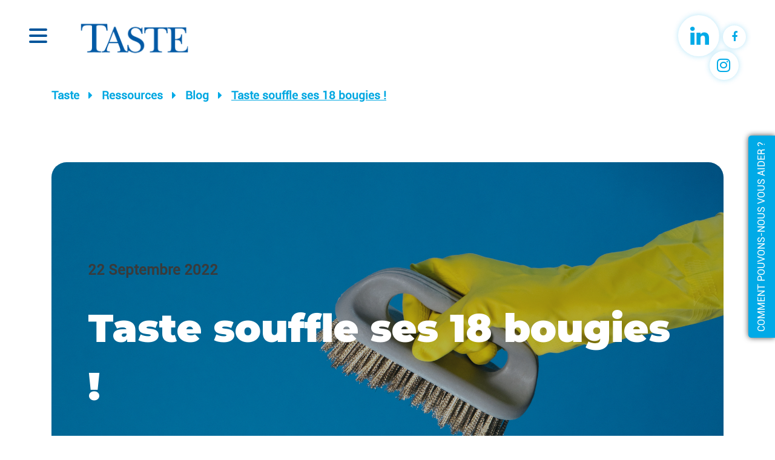

--- FILE ---
content_type: text/html; charset=UTF-8
request_url: https://www.tasterh.fr/actualite/taste-souffle-ses-18-bougies
body_size: 9022
content:
<!DOCTYPE html>
<html lang="fr">
    <head>
        <meta charset="UTF-8">
        <title>Taste souffle ses 18 bougies ! | Taste : Cabinet de recrutement</title>
        <meta content='width=device-width, initial-scale=1, maximum-scale=1, user-scalable=no' name='viewport'>
        <meta http-equiv="X-UA-Compatible" content="IE=edge">

            <meta name="description" content="En cette année 2022, c&#039;est au tour de Taste de souffler ses 18 bougies. Taste a été créé en 2004 par Damien Créquer, aujourd&#039;hui associé dirigeant de la structure. Il a rapidement été rejoint par Olivier Boileau et Alexandre Groux." />

    <meta name="twitter:site"           content="https://www.tasterh.fr" >
    <meta name="twitter:title"          content="Taste souffle ses 18 bougies !">
    <meta name="twitter:description"    content="Un article d&#039;Océane Lime, responsable marketing et communication chez Taste.Parfois, les entreprises sont créées à partir de projets qui deviennent nos bébés, nos enfants, nos adolescents. C&#039;est donc toujours avec la plus grande émotion que nous fêtons le passage à la majorité de ceux-ci.En cette année 2022, c&#039;est au tour de Taste de souffler ses 18 bougies. Taste a été créé en 2004 par Damien Créquer, aujourd&#039;hui associé dirigeant de la structure. Il a rapidement été rejoint par Olivier Boileau et Alexandre Groux.Ce qui anime les trois mousquetaires, c&#039;est l&#039;innovation. Terminé les process RH complexes, les pratiques anciennes et désuètes. Tout y passe, surtout la chasse de tête qui est au cœur de l&#039;activité de Taste. Les associés parient sur la création de &quot;clubs de compétences&quot;, qui permettent d&#039;identifier et de fidéliser les meilleurs talents. Ils croient également à l&#039;importance de la place des soft-skills dans les processus de recrutement, afin de miser sur le savoir-être des candidats">
    <meta name="twitter:creator"        content="@Tasterh" >

    <meta property="og:url"             content="https://www.tasterh.fr/actualite/taste-souffle-ses-18-bougies"/>
    <meta property="og:type"            content="article"/>
    <meta property="og:title"           content="Taste souffle ses 18 bougies !"/>
    <meta property="og:description"     content="Un article d&#039;Océane Lime, responsable marketing et communication chez Taste.Parfois, les entreprises sont créées à partir de projets qui deviennent nos bébés, nos enfants, nos adolescents. C&#039;est donc toujours avec la plus grande émotion que nous fêtons le passage à la majorité de ceux-ci.En cette année 2022, c&#039;est au tour de Taste de souffler ses 18 bougies. Taste a été créé en 2004 par Damien Créquer, aujourd&#039;hui associé dirigeant de la structure. Il a rapidement été rejoint par Olivier Boileau et Alexandre Groux.Ce qui anime les trois mousquetaires, c&#039;est l&#039;innovation. Terminé les process RH complexes, les pratiques anciennes et désuètes. Tout y passe, surtout la chasse de tête qui est au cœur de l&#039;activité de Taste. Les associés parient sur la création de &quot;clubs de compétences&quot;, qui permettent d&#039;identifier et de fidéliser les meilleurs talents. Ils croient également à l&#039;importance de la place des soft-skills dans les processus de recrutement, afin de miser sur le savoir-être des candidats"/>
    <meta property="og:image"           content="https://www.tasterh.fr/img/richtexteditor/c8er84__recap.png?4108c1b"/>

        <link rel="icon" type="image/png" href="/favicon.png?4108c1b" />

                            <link rel="stylesheet" href="/build/css/bootstrap-custom.css?4108c1b">
            <link rel="stylesheet" href="/build/css/bootstrap-pull.css?4108c1b">
            <link rel="stylesheet" href="/build/css/bootstrap-extension.css?4108c1b">
            <link rel="stylesheet" href="/bower_components/fontawesome/css/font-awesome.css?4108c1b">
        
    <link rel="stylesheet" href="/bower_components/webf/dist/webf.custom.css?4108c1b">
    <link rel="stylesheet" href="/build/css/site/site.css?4108c1b">
    <link rel="stylesheet" href="/build/css/site/footer.css?4108c1b">

    <link rel="stylesheet" href="/build/css/site/actualite.css?4108c1b">

        <script>
            void 0 === window._axcb && (window._axcb = []);
            window._axcb.push(function(axeptio) {
                axeptio.on("cookies:complete", function(choices) {
                    if (choices.facebook) {
                        loadPixelFacebook();
                    }

                    if (choices.google_analytics) {
                        loadGoogleAnalytics();
                    }

                    if (choices.googletagmanager) {
                        loadGoogleTagManager();
                    }

                    if (choices.linkedin) {
                        loadLinkedin();
                    }

                    if (choices.plezi) {
                        loadPlezi();
                    }
                })
            })
        </script>
        <!-- Facebook Pixel Code -->
        <script>
            function loadPixelFacebook() {
                !function(f,b,e,v,n,t,s)
                {if(f.fbq)return;n=f.fbq=function(){n.callMethod?
                    n.callMethod.apply(n,arguments):n.queue.push(arguments)};
                    if(!f._fbq)f._fbq=n;n.push=n;n.loaded=!0;n.version='2.0';
                    n.queue=[];t=b.createElement(e);t.async=!0;
                    t.src=v;s=b.getElementsByTagName(e)[0];
                    s.parentNode.insertBefore(t,s)}(window, document,'script',
                    'https://connect.facebook.net/en_US/fbevents.js');
                fbq('init', '185578892067465');
                fbq('track', 'PageView');
            }
        </script>
        <noscript><img height="1" width="1" style="display:none"
                       src="https://www.facebook.com/tr?id=185578892067465&ev=PageView&noscript=1"
            /></noscript>
        <!-- End Facebook Pixel Code -->

        <!-- Google Tag Manager -->
        <script>
            function loadGoogleTagManager() {
                (function(w,d,s,l,i){w[l]=w[l]||[];w[l].push({'gtm.start':
                        new Date().getTime(),event:'gtm.js'});var f=d.getElementsByTagName(s)[0],
                    j=d.createElement(s),dl=l!='dataLayer'?'&l='+l:'';j.async=true;j.src=
                    'https://www.googletagmanager.com/gtm.js?id='+i+dl;f.parentNode.insertBefore(j,f);
                })(window,document,'script','dataLayer','GTM-TX2PPCX');
            }
        </script>
        <!-- End Google Tag Manager -->

            <script async src="https://www.googletagmanager.com/gtag/js?id=UA-119501896-1"></script>
    <script>
        window.dataLayer = window.dataLayer || [];
        function gtag(){dataLayer.push(arguments);}
        gtag('js', new Date());

        gtag('config', 'UA-119501896-1');
    </script>

    <script type="text/javascript">
        function loadGoogleAnalytics() {
            (function(c,l,a,r,i,t,y){
                c[a]=c[a]||function(){(c[a].q=c[a].q||[]).push(arguments)};
                t=l.createElement(r);t.async=1;t.src="https://www.clarity.ms/tag/"+i;
                y=l.getElementsByTagName(r)[0];y.parentNode.insertBefore(t,y);
            })(window, document, "clarity", "script", "e1duuesunx");
        }
    </script>

        <script src="https://www.google.com/recaptcha/api.js?render=6Lef9ecjAAAAAC4MvTKDpPEx2Y_4hHDUY6NZ8ELl"></script>

                        <script id='sc-script' src="https://cdn.smartcat-proxy.com/34332aa6e8834b05ac04569edb7ff0d4/script-v1/__translator.js?hash=a2ce9c999208e6c8b350fc66c834f533"></script>

            </head>
    <body class="white-bg">
        <!-- LinkedIn Insight Tag -->
        <script type="text/javascript">
            _linkedin_partner_id = "4386690";
            _linkedin_data_partner_id = "383330";
            window._linkedin_data_partner_ids = window._linkedin_data_partner_ids || [];
            window._linkedin_data_partner_ids.push(_linkedin_partner_id);
        </script>
        <script type="text/javascript">
            function loadLinkedin() {
                (function (l) {
                    if (!l) {
                        window.lintrk = function (a, b) {
                            window.lintrk.q.push([a, b])
                        };
                        window.lintrk.q = []
                    }
                    var s = document.getElementsByTagName("script")[0];
                    var b = document.createElement("script");
                    b.type = "text/javascript";
                    b.async = true;
                    b.src = "https://snap.licdn.com/li.lms-analytics/insight.min.js";
                    s.parentNode.insertBefore(b, s);
                })(window.lintrk);

                (function(){
                    var s = document.getElementsByTagName("script")[0];
                    var b = document.createElement("script");
                    b.type = "text/javascript";
                    b.async = true;
                    b.src = "https://snap.licdn.com/li.lms-analytics/insight.min.js";
                    s.parentNode.insertBefore(b, s);
                })();
            }
        </script>
        <noscript>
            <img height="1" width="1" style="display:none;" alt="" src="https://px.ads.linkedin.com/collect/?pid=4386690&fmt=gif" />
        </noscript>
        <noscript>
            <img height="1" width="1" style="display:none;" alt="" src="https://dc.ads.linkedin.com/collect/?pid=383330&fmt=gif" />
        </noscript>
        <!-- End Linkedin Insight Tag -->

        <!-- Google Tag Manager (noscript) -->
        <noscript><iframe src="https://www.googletagmanager.com/ns.html?id=GTM-TX2PPCX"
                          height="0" width="0" style="display:none;visibility:hidden"></iframe></noscript>
        <!-- End Google Tag Manager (noscript) -->

        <!-- Plezi -->
        <script>
            function loadPlezi() {
                let scriptElement = document.createElement("script");

                scriptElement.setAttribute("src", 'https://app.plezi.co/scripts/ossleads_analytics.js?tenant=5e4c180654067a18544418d5&tw=5e4c180954067a1854441985');
                scriptElement.setAttribute("type", "text/javascript");
                scriptElement.setAttribute("async", true);

                document.body.appendChild(scriptElement);

                scriptElement.addEventListener("load", () => {
                    console.log("Plezi file loaded")
                });
                scriptElement.addEventListener("error", (ev) => {
                    console.log("Error on loading plezi file", ev);
                });
            }
        </script>
        <!-- End Plezi -->
            <nav class="navbar navbar-dark px-sm-4 pt-3">
        <span class="main-menu-btn">
            <span class="line line1"></span>
            <span class="line line2"></span>
            <span class="line line3"></span>
        </span>
        <a class="navbar-brand mr-auto pl-3 pl-sm-4 pt-3" href="/">
            <img src="/img/logo.png?4108c1b" alt="Logo Taste blanc" class="white-logo">
            <img src="/img/logo_couleurs.png?4108c1b" alt="Logo Taste coleurs" class="color-logo">
        </a>
        <div class="social-networks navbar-social d-none d-md-block">
            <i class="fa fa-linkedin"><a target="_blank" href="https://www.linkedin.com/company/taste/"></a></i>
            <i class="fa fa-instagram"><a target="_blank" href="https://www.instagram.com/taste_rh/"></a></i>
            <i class="fa fa-facebook"><a target="_blank" href="https://www.facebook.com/tasterh"></a></i>
        </div>
    </nav>

    <div class="main-menu">
        <ul class="men-ul pl-3 pl-sm-4">
                <div class="categorie-menu BorisBlackBloxx">Vous êtes une entreprise</div>
                <li class="second-niveau-menu"><a href="/recrutement">Recrutement</a> <a href="#" class="open-sous-menu" data-sous-menu="recrutement"><i class="fa fa-caret-down"></i></a></li>
                    <li class="troisieme-niveau-menu" data-item-sous-menu="recrutement"><a href="/recrutement/la-chasse-de-tete">La chasse</a></li>
                    <li class="troisieme-niveau-menu" data-item-sous-menu="recrutement"><a href="/recrutement/rpo-recrutement-externalise">RPO</a></li>
                <li class="second-niveau-menu"><a href="/management-de-transition">Management de Transition</a></li>
                <li class="second-niveau-menu"><a href="/outplacement">Outplacement</a></li>
                <li class="second-niveau-menu"><a href="/formation-conseil">Conseil & Formation</a> <a href="#" class="open-sous-menu" data-sous-menu="conseil-formation"><i class="fa fa-caret-down"></i></a></li>
                    <li class="troisieme-niveau-menu" data-item-sous-menu="conseil-formation"><a href="/formation-conseil/recrutement-predictif">Recrutement prédictif</a></li>
                    <li class="troisieme-niveau-menu" data-item-sous-menu="conseil-formation"><a href="/formation-conseil/audit-recrutement">Audit de recrutement</a></li>
                    <li class="troisieme-niveau-menu" data-item-sous-menu="conseil-formation"><a href="/formation-conseil/experience-candidat">Expérience candidat</a></li>
                    <li class="troisieme-niveau-menu" data-item-sous-menu="conseil-formation"><a href="/formation-conseil/social-recruteur">Social Recrutement</a></li>
                    <li class="troisieme-niveau-menu" data-item-sous-menu="conseil-formation"><a href="/formation-conseil/sourcing">Optimiser votre sourcing candidat</a></li>
                    <li class="troisieme-niveau-menu" data-item-sous-menu="conseil-formation"><a href="/formation-conseil/entretien-recrutement">Entretien de recrutement</a></li>
                <li class="second-niveau-menu"><a href="/assessment-coaching">Assessment & Coaching</a> <a href="#" class="open-sous-menu" data-sous-menu="assessment-coaching"><i class="fa fa-caret-down"></i></a></li>
                    <li class="troisieme-niveau-menu" data-item-sous-menu="assessment-coaching"><a href="/assessment-coaching/assessment">Assessment</a></li>
                    <li class="troisieme-niveau-menu" data-item-sous-menu="assessment-coaching"><a href="/assessment-coaching/coaching">Coaching</a></li>
                    <li class="troisieme-niveau-menu" data-item-sous-menu="assessment-coaching"><a href="/assessment-coaching/taste-founder">Complémentarité des équipes dirigeantes</a></li>
                <li class="second-niveau-menu"><a href="/french-talent-studio">Développement du capital humain - French Talent Studio</a></li>
                <li class="second-niveau-menu"><a href="/intelligence-artificielle">Intelligence artificielle</a></li>
                <li class="second-niveau-menu"><a href="/rse">RSE</a></li>

                <div class="categorie-menu deuxieme-categorie-menu BorisBlackBloxx">Vous êtes un candidat</div>
                <li class="second-niveau-menu"><a href="/offres-emploi">Offres d'emploi</a></li>
                <li class="second-niveau-menu"><a href="/outplacement">Transition de carrière</a></li>
                <li class="second-niveau-menu"><a href="/assessment-coaching/coaching">Coaching individuel</a></li>
            <li class="mt-3 premier-niveau-menu BorisBlackBloxx"><a href="/nos-secteurs-intervention">Nos secteurs d'intervention / Practices</a></li>
            <li class="premier-niveau-menu BorisBlackBloxx"><a href="/cas-client">Cas client</a></li>
            <li class="premier-niveau-menu BorisBlackBloxx"><a href="/taste-a-20-ans">Taste a 20 ans</a></li>
            <li class="premier-niveau-menu BorisBlackBloxx"><a href="/nos-secteurs-intervention/practice/international">Taste à l'international</a></li>
            <li class="premier-niveau-menu BorisBlackBloxx"><a href="/le-cabinet">Le cabinet</a></li>
            <li class="premier-niveau-menu BorisBlackBloxx"><a href="/nos-engagements">Nos engagements</a></li>
            <li class="premier-niveau-menu BorisBlackBloxx"><a href="/nous-rejoindre">Nous rejoindre</a></li>
            <li class="premier-niveau-menu BorisBlackBloxx"><a href="/blog">Blog</a></li>
            <li class="premier-niveau-menu BorisBlackBloxx"><a href="/contact">Contact</a></li>
            <li class="pt-4 credits-line"><a href="/mentions-legales">Mentions légales</a> - Crédits : © Taste 2026</li>
        </ul>
    </div>

    <div class="container-fluid">
                                                                                                    <div class="row">
        <div class="col-md-12 top-offre-emploi">
            <div class="row pt-5 pb-0">
                <div class="container pt-4 pb-4">
                    <div class="ariane">
                        <a href="/" class="">Taste</a> <i class="fa fa-caret-right main"></i> <a href="/ressources">Ressources</a> <i class="fa fa-caret-right main"></i> <a href="/blog">Blog</a> <i class="fa fa-caret-right main"></i> <a href="" class="active">Taste souffle ses 18 bougies !</a>
                    </div>
                </div>

                <div class="container pt-4 pb-5">
                    <div class="row">
                        <div class="col-md-12">
                            <div class="wrapper-informations-illustration-actualite" style="background-image: url(/img/photos_actualites/o1bud6__base_0007_DSC06194.jpg?4108c1b)">
                                <div class="mask-wrapper-informations-illustration-actualite"></div>
                                <div class="informations-actualite">
                                    <div class="date-actualite">22 Septembre 2022</div>
                                    <div class="titre-actualite titre-principal white">Taste souffle ses 18 bougies !</div>
                                </div>
                            </div>
                        </div>
                        <div class="col-md-12">
                            <div class="separateur-image-contenu-actualite"></div>
                        </div>
                    </div>
                </div>
            </div>
        </div>
    </div>

    <div class="row main-gradient-top pt-1 gradient-control-extend wrapper-contenu-offre-emploi">
        <div class="container">
            <div class="row">
                <div class="col-12 m-md-auto content-wysiwyg">
                    <div style="text-align: justify;"><i style="font-size: 12pt;">Un article d'<a href="https://www.linkedin.com/in/oc%C3%A9ane-lime-5b6145162/">Océane Lime</a>, responsable marketing et communication chez Taste.</i></div><div><div style="text-align: justify;"><br></div><div style="text-align: justify;">Parfois, les entreprises sont créées à partir de projets qui deviennent nos bébés, nos enfants, nos adolescents. C'est donc toujours avec la plus grande émotion que nous fêtons le passage à la majorité de ceux-ci.</div></div><div><div style="text-align: justify;"><br></div><div style="text-align: justify;">En cette année 2022, c'est au tour de Taste de souffler ses 18 bougies. Taste a été créé en 2004 par <a href="https://www.linkedin.com/in/damien-cr%C3%A9quer-33a3941/">Damien Créquer</a>, aujourd'hui associé dirigeant de la structure. Il a rapidement été rejoint par <a href="https://www.linkedin.com/in/olivierboileau/">Olivier Boileau</a> et <a href="https://www.linkedin.com/in/alexandre-groux-a531ab5/">Alexandre Groux</a>.</div></div><div><div style="text-align: justify;"><br></div><div style="text-align: justify;">Ce qui anime les trois mousquetaires, c'est l'innovation. Terminé les process RH complexes, les pratiques anciennes et désuètes. Tout y passe, surtout la chasse de tête qui est au cœur de l'activité de Taste. Les associés parient sur la création de <b>"clubs de compétences"</b>, qui permettent d'identifier et de fidéliser les meilleurs talents. Ils croient également à l'importance de la place des soft-skills dans les processus de recrutement, afin de miser sur le savoir-être des candidats autant que sur leur savoir-faire. Les clubs sont aujourd'hui historiques chez Taste. Nous comptabilisons <b>13 "clubs de compétences"</b> qui réunissent plus de <b>3 500 cadres experts</b>. Grâce à eux, une mission du cabinet sur trois aboutit grâce à cette stratégie unique d'identification et de fidélisation des talents.</div></div><div><div style="text-align: justify;"><br></div><div style="text-align: justify;">À travers cette activité de recrutement, nous nous sommes engagés auprès d'associations pour lutter contre les préjugés et les discriminations afin de promouvoir et garantir l'égalité des chances. Nous sommes signataires de la Charte de la Diversité et membres de l'association À Compétence Égale.</div></div><div><div style="text-align: justify;"><br></div><div style="text-align: justify;">Les candidats sont, depuis la création de Taste, au centre des stratégies du cabinet. Collectivement, nous travaillons afin de faire progresser le <b>capital humain</b> de nos clients et en interne. L'Assessment nous permet par exemple d'identifier les potentielles mobilités internes.</div><div style="text-align: justify;">En 2018, nous avons scellé notre pari sur l'innovation en créant le <b><a href="https://www.frenchtalentstudio.fr/">French Talent Studio</a></b> : un écosystème qui contribue à développer les talents et à bâtir ensemble les métiers du futur.</div></div><div><div style="text-align: justify;"><br></div><div style="text-align: justify;">Nous sommes également à l'écoute de nos <b>clients</b> et de nos <b>candidats</b> depuis 18 ans. Nous entendons leurs problématiques et leurs besoins afin de développer des solutions adaptées.</div><div style="text-align: justify;">Nous avons notamment développé en 2015 le <b><a href="https://www.transitionlab.fr/">TransitionLab</a></b>, un programme d'outplacement unique sur le marché. Nous nous assurons de la réussite des transitions professionnelles de nos membres. Ce programme de six mois donne au candidat tous les outils pour bâtir le projet qui lui correspond vraiment.</div></div><div><div style="text-align: justify;"><br></div><div style="text-align: justify;">Nous accompagnons également nos clients dans l'élaboration et la promotion de leur marque employeur. Au fil des années, nous avons construit une communauté de plus de 43 000 membres sur les réseaux sociaux. Forts de cette expérience, nous aidons nos clients à faire rayonner leur réputation et à mobiliser leurs salariés pour en faire des ambassadeurs.</div></div><div><div style="text-align: justify;"><br></div><div style="text-align: justify;">Cet anniversaire nous permet de faire le point sur tout ce que nous avons développé depuis 18 ans, mais nous pouvons vous le garantir... <b>Ce n'est que le début !</b></div></div><div style="text-align: justify;"><b><br></b></div><div style="text-align: justify;"><b><img src="/img/richtexteditor/c8er84__recap.png"><br></b></div>
                </div>
                <div class="col-12 py-1 text-center mt-4">
                    <div class="share-social-networks">
                        <div class="sharethis-inline-share-buttons"></div>
                    </div>
                </div>
            </div>
        </div>
    </div>

    <div class="actualites-associees pb-5">
        <div class="row position-relative pt-5 mb-4">
            <div class="scroll-arrow" data-target="slider-actualites-associees">
                <span class="arrow arrow-left"><i class="fa fa-2x fa-long-arrow-left"></i></span>
                <span class="arrow arrow-right"><i class="fa fa-2x fa-long-arrow-right"></i></span>
            </div>

            <div class="col-12 slider slider-actualites-associees custom-scrollbar hidden-scroll-bar py-4">
                <div class="tile first-tile">
                    <div class="content-tile">
                        <div class="main text-uppercase">Actualités</div>
                        <div class="titre-accroche-offres-emploi BorisBlackBloxx d-flex align-items-center dark-blue">
                            Vous aimerez<br>
                            aussi
                        </div>
                        <a href="/blog" class="main font-weight-bold lien-tile">Toutes les actualités&nbsp;&nbsp;<i class="fa fa-long-arrow-right"></i></a>
                    </div>
                </div>

                                    <div class="tile">
                        <div class="content-tile">
                            <div class="title BorisBlackBloxx d-flex align-items-center dark-blue">Les Dirigeants Passent à Table - Le Podcast</div>
                            <a href="/actualite/les-dirigeants-passent-a-table-le-podcast" class="main font-weight-bold lien-tile">Lire la suite&nbsp;&nbsp;<i class="fa fa-long-arrow-right"></i></a>
                        </div>
                    </div>
                                    <div class="tile">
                        <div class="content-tile">
                            <div class="title BorisBlackBloxx d-flex align-items-center dark-blue">Comment engager les collaborateurs au service de la RSE ?</div>
                            <a href="/actualite/mobiliser-le-capital-humain-pour-mener-la-transition-ecologique-et-sociale-des-entreprises" class="main font-weight-bold lien-tile">Lire la suite&nbsp;&nbsp;<i class="fa fa-long-arrow-right"></i></a>
                        </div>
                    </div>
                            </div>
        </div>
    </div>
    </div>

    <div class="container-fluid main-bg pt-4 pb-2 text-center wrapper-newsletter">
        <p class="h1 Montserrat">La newsletter</p>
        <p class="information"></p>
        <div class="row">
            <div class="col-md-6 col-lg-4 m-auto pt-3">
                <form name="newsletter" method="post" action="/validate-newsletter" novalidate="novalidate">
                    <div class="form-group active-input">
                        <label for="newsletter_email" class="required">Votre email...</label>
                        <div class="input-group">
                            <input type="email" id="newsletter_email" name="newsletter[email]" required="required" class="form-control-lg form-control" autocomplete="off" />
                            <div class="input-group-append">
                                <span class="input-group-text" id="newsletterInput-submit">OK</span>
                            </div>
                        </div>
                    </div>
                    <input type="hidden" id="newsletter__token" name="newsletter[_token]" value="KAkryX7GsxRAsx8XmfVZC4WSk1F12rRZ__9HlXm47SA" />
                </form>
                This site is protected by reCAPTCHA and the Google
                <a class="dark-blue" href="https://policies.google.com/privacy">Privacy Policy</a> and
                <a class="dark-blue" href="https://policies.google.com/terms">Terms of Service</a> apply.
            </div>
        </div>

        <div class="row">
            <div class="col-12">
                <div class="social-networks-footer my-4">
                    <a target="_blank" href="https://www.linkedin.com/company/taste/"><i class="fa fa-linkedin"></i></a>
                    <a target="_blank" href="https://www.instagram.com/taste_rh/"><i class="fa fa-instagram"></i></a>
                    <a target="_blank" href="https://www.facebook.com/tasterh"><i class="fa fa-facebook"></i></a>
                </div>
            </div>
        </div>
    </div>

    <div class="container-fluid footer py-4 px-3 px-lg-4 px-xl-5">
        <div class="row align-items-center">
            <div class="col-md-6">
                <div class="row align-items-center">
                    <div class="col-6 wrapper-logo-taste-footer">
                        <img src="/img/layout/logo-taste-footer.png?4108c1b" alt="Logo Taste certifiee b">
                    </div>
                    <div class="col-6 pl-lg-4 pl-xl-2">
                        Morning Laborde<br>
                        2 Rue de Laborde, Paris 75008<br>
                        <br>
                        <div class="main">06 98 69 75 38</div>
                    </div>
                </div>
            </div>
            <div class="col-md-6">
                <div class="row mt-4 mt-md-0">
                    <div class="col-6 liens-footer">
                        <a class="first-link-col-footer" href="/#solutions">Solutions</a>
                        <a href="/offres-emploi">Offres d'emploi</a>
                        <a href="/le-cabinet">Le cabinet</a>
                        <a href="/nos-engagements">Nos engagements</a>
                        <a class="last-link-col-footer" href="/french-talent-studio">French Talent Studio</a>
                    </div>
                    <div class="col-6 liens-footer">
                        <a class="first-link-col-footer" href="/blog">Actualités</a>
                        <a href="/contact">Contact</a>
                        <a class="last-link-col-footer" href="/mentions-legales">Mentions légales, politique de confidentialité et signalement</a>
                    </div>
                </div>
            </div>
        </div>
    </div>

    <div class="container-fluid copyrights-footer py-2 text-center">
        Copyright 2026 &copy; TASTE. All Rights Reserved.
    </div>

    <div class="pop-up-apercu-article">
        <div class="row wrapper-contenu-pop-apercu-article">
            <div class="col-12 col-lg-9">
                <h2 class="Montserrat">
                    DÉCOUVREZ NOTRE NOUVEAU<br>
                    LIVRE BLANC : LA TRANSFORMATION<br>
                    DES MÉTIERS DU SECTEUR DU RETAIL !
                </h2>

                <a href="https://content.tasterh.fr/les-transformations-des-metiers-dans-le-secteur-du-retail" class="btn bouton-decouvrir">Télécharger <i class="fa fa-arrow-right"></i></a>
            </div>
            <div class="col-12 col-lg-3 wrapper-image-pop-up">
                <img src="/img/layout/image-livre-blanc-pop-up.png?4108c1b" alt="Illustration pop-up">
            </div>
        </div>

        <a class="close-button"><i class="fa fa-times"></i></a>
    </div>

    <a href="/contact" class="help-droite">
        <span class="content-desktop">Comment pouvons-nous vous aider&nbsp;?</span>
        <span class="content-mobile">Aide ?</span>
    </a>

                        <script src="/bower_components/jquery/dist/jquery.min.js?4108c1b"></script>
            <script src="/bower_components/bootstrap/dist/js/bootstrap.min.js?4108c1b"></script>
            <script src="/bundles/fosjsrouting/js/router.min.js?4108c1b"></script>
            <script src="/js/fos_js_routes.js"></script>
                        <script type="text/javascript" src="//platform-api.sharethis.com/js/sharethis.js#property=5ad76b8122309d0013d4eea8&product=inline-share-buttons"></script>
            <script type="text/javascript">
                var siteRecaptchaKey = "6Lef9ecjAAAAAC4MvTKDpPEx2Y_4hHDUY6NZ8ELl";
            </script>
            <script>
                window.axeptioSettings = {
                    clientId: "6435528c8494599dfea4a251",
                    cookiesVersion: "tasterh - cookies -fr",
                };

                (function(d, s) {
                    var t = d.getElementsByTagName(s)[0], e = d.createElement(s);
                    e.async = true; e.src = "//static.axept.io/sdk.js";
                    t.parentNode.insertBefore(e, t);
                })(document, "script");
            </script>
        
    <script src="/bower_components/webf/dist/webf.custom.js?4108c1b"></script>
    <script src="/build/js/site.js?4108c1b"></script>
    </body>
</html>


--- FILE ---
content_type: text/html; charset=utf-8
request_url: https://www.google.com/recaptcha/api2/anchor?ar=1&k=6Lef9ecjAAAAAC4MvTKDpPEx2Y_4hHDUY6NZ8ELl&co=aHR0cHM6Ly93d3cudGFzdGVyaC5mcjo0NDM.&hl=en&v=PoyoqOPhxBO7pBk68S4YbpHZ&size=invisible&anchor-ms=20000&execute-ms=30000&cb=io9pg5ltvmrw
body_size: 48624
content:
<!DOCTYPE HTML><html dir="ltr" lang="en"><head><meta http-equiv="Content-Type" content="text/html; charset=UTF-8">
<meta http-equiv="X-UA-Compatible" content="IE=edge">
<title>reCAPTCHA</title>
<style type="text/css">
/* cyrillic-ext */
@font-face {
  font-family: 'Roboto';
  font-style: normal;
  font-weight: 400;
  font-stretch: 100%;
  src: url(//fonts.gstatic.com/s/roboto/v48/KFO7CnqEu92Fr1ME7kSn66aGLdTylUAMa3GUBHMdazTgWw.woff2) format('woff2');
  unicode-range: U+0460-052F, U+1C80-1C8A, U+20B4, U+2DE0-2DFF, U+A640-A69F, U+FE2E-FE2F;
}
/* cyrillic */
@font-face {
  font-family: 'Roboto';
  font-style: normal;
  font-weight: 400;
  font-stretch: 100%;
  src: url(//fonts.gstatic.com/s/roboto/v48/KFO7CnqEu92Fr1ME7kSn66aGLdTylUAMa3iUBHMdazTgWw.woff2) format('woff2');
  unicode-range: U+0301, U+0400-045F, U+0490-0491, U+04B0-04B1, U+2116;
}
/* greek-ext */
@font-face {
  font-family: 'Roboto';
  font-style: normal;
  font-weight: 400;
  font-stretch: 100%;
  src: url(//fonts.gstatic.com/s/roboto/v48/KFO7CnqEu92Fr1ME7kSn66aGLdTylUAMa3CUBHMdazTgWw.woff2) format('woff2');
  unicode-range: U+1F00-1FFF;
}
/* greek */
@font-face {
  font-family: 'Roboto';
  font-style: normal;
  font-weight: 400;
  font-stretch: 100%;
  src: url(//fonts.gstatic.com/s/roboto/v48/KFO7CnqEu92Fr1ME7kSn66aGLdTylUAMa3-UBHMdazTgWw.woff2) format('woff2');
  unicode-range: U+0370-0377, U+037A-037F, U+0384-038A, U+038C, U+038E-03A1, U+03A3-03FF;
}
/* math */
@font-face {
  font-family: 'Roboto';
  font-style: normal;
  font-weight: 400;
  font-stretch: 100%;
  src: url(//fonts.gstatic.com/s/roboto/v48/KFO7CnqEu92Fr1ME7kSn66aGLdTylUAMawCUBHMdazTgWw.woff2) format('woff2');
  unicode-range: U+0302-0303, U+0305, U+0307-0308, U+0310, U+0312, U+0315, U+031A, U+0326-0327, U+032C, U+032F-0330, U+0332-0333, U+0338, U+033A, U+0346, U+034D, U+0391-03A1, U+03A3-03A9, U+03B1-03C9, U+03D1, U+03D5-03D6, U+03F0-03F1, U+03F4-03F5, U+2016-2017, U+2034-2038, U+203C, U+2040, U+2043, U+2047, U+2050, U+2057, U+205F, U+2070-2071, U+2074-208E, U+2090-209C, U+20D0-20DC, U+20E1, U+20E5-20EF, U+2100-2112, U+2114-2115, U+2117-2121, U+2123-214F, U+2190, U+2192, U+2194-21AE, U+21B0-21E5, U+21F1-21F2, U+21F4-2211, U+2213-2214, U+2216-22FF, U+2308-230B, U+2310, U+2319, U+231C-2321, U+2336-237A, U+237C, U+2395, U+239B-23B7, U+23D0, U+23DC-23E1, U+2474-2475, U+25AF, U+25B3, U+25B7, U+25BD, U+25C1, U+25CA, U+25CC, U+25FB, U+266D-266F, U+27C0-27FF, U+2900-2AFF, U+2B0E-2B11, U+2B30-2B4C, U+2BFE, U+3030, U+FF5B, U+FF5D, U+1D400-1D7FF, U+1EE00-1EEFF;
}
/* symbols */
@font-face {
  font-family: 'Roboto';
  font-style: normal;
  font-weight: 400;
  font-stretch: 100%;
  src: url(//fonts.gstatic.com/s/roboto/v48/KFO7CnqEu92Fr1ME7kSn66aGLdTylUAMaxKUBHMdazTgWw.woff2) format('woff2');
  unicode-range: U+0001-000C, U+000E-001F, U+007F-009F, U+20DD-20E0, U+20E2-20E4, U+2150-218F, U+2190, U+2192, U+2194-2199, U+21AF, U+21E6-21F0, U+21F3, U+2218-2219, U+2299, U+22C4-22C6, U+2300-243F, U+2440-244A, U+2460-24FF, U+25A0-27BF, U+2800-28FF, U+2921-2922, U+2981, U+29BF, U+29EB, U+2B00-2BFF, U+4DC0-4DFF, U+FFF9-FFFB, U+10140-1018E, U+10190-1019C, U+101A0, U+101D0-101FD, U+102E0-102FB, U+10E60-10E7E, U+1D2C0-1D2D3, U+1D2E0-1D37F, U+1F000-1F0FF, U+1F100-1F1AD, U+1F1E6-1F1FF, U+1F30D-1F30F, U+1F315, U+1F31C, U+1F31E, U+1F320-1F32C, U+1F336, U+1F378, U+1F37D, U+1F382, U+1F393-1F39F, U+1F3A7-1F3A8, U+1F3AC-1F3AF, U+1F3C2, U+1F3C4-1F3C6, U+1F3CA-1F3CE, U+1F3D4-1F3E0, U+1F3ED, U+1F3F1-1F3F3, U+1F3F5-1F3F7, U+1F408, U+1F415, U+1F41F, U+1F426, U+1F43F, U+1F441-1F442, U+1F444, U+1F446-1F449, U+1F44C-1F44E, U+1F453, U+1F46A, U+1F47D, U+1F4A3, U+1F4B0, U+1F4B3, U+1F4B9, U+1F4BB, U+1F4BF, U+1F4C8-1F4CB, U+1F4D6, U+1F4DA, U+1F4DF, U+1F4E3-1F4E6, U+1F4EA-1F4ED, U+1F4F7, U+1F4F9-1F4FB, U+1F4FD-1F4FE, U+1F503, U+1F507-1F50B, U+1F50D, U+1F512-1F513, U+1F53E-1F54A, U+1F54F-1F5FA, U+1F610, U+1F650-1F67F, U+1F687, U+1F68D, U+1F691, U+1F694, U+1F698, U+1F6AD, U+1F6B2, U+1F6B9-1F6BA, U+1F6BC, U+1F6C6-1F6CF, U+1F6D3-1F6D7, U+1F6E0-1F6EA, U+1F6F0-1F6F3, U+1F6F7-1F6FC, U+1F700-1F7FF, U+1F800-1F80B, U+1F810-1F847, U+1F850-1F859, U+1F860-1F887, U+1F890-1F8AD, U+1F8B0-1F8BB, U+1F8C0-1F8C1, U+1F900-1F90B, U+1F93B, U+1F946, U+1F984, U+1F996, U+1F9E9, U+1FA00-1FA6F, U+1FA70-1FA7C, U+1FA80-1FA89, U+1FA8F-1FAC6, U+1FACE-1FADC, U+1FADF-1FAE9, U+1FAF0-1FAF8, U+1FB00-1FBFF;
}
/* vietnamese */
@font-face {
  font-family: 'Roboto';
  font-style: normal;
  font-weight: 400;
  font-stretch: 100%;
  src: url(//fonts.gstatic.com/s/roboto/v48/KFO7CnqEu92Fr1ME7kSn66aGLdTylUAMa3OUBHMdazTgWw.woff2) format('woff2');
  unicode-range: U+0102-0103, U+0110-0111, U+0128-0129, U+0168-0169, U+01A0-01A1, U+01AF-01B0, U+0300-0301, U+0303-0304, U+0308-0309, U+0323, U+0329, U+1EA0-1EF9, U+20AB;
}
/* latin-ext */
@font-face {
  font-family: 'Roboto';
  font-style: normal;
  font-weight: 400;
  font-stretch: 100%;
  src: url(//fonts.gstatic.com/s/roboto/v48/KFO7CnqEu92Fr1ME7kSn66aGLdTylUAMa3KUBHMdazTgWw.woff2) format('woff2');
  unicode-range: U+0100-02BA, U+02BD-02C5, U+02C7-02CC, U+02CE-02D7, U+02DD-02FF, U+0304, U+0308, U+0329, U+1D00-1DBF, U+1E00-1E9F, U+1EF2-1EFF, U+2020, U+20A0-20AB, U+20AD-20C0, U+2113, U+2C60-2C7F, U+A720-A7FF;
}
/* latin */
@font-face {
  font-family: 'Roboto';
  font-style: normal;
  font-weight: 400;
  font-stretch: 100%;
  src: url(//fonts.gstatic.com/s/roboto/v48/KFO7CnqEu92Fr1ME7kSn66aGLdTylUAMa3yUBHMdazQ.woff2) format('woff2');
  unicode-range: U+0000-00FF, U+0131, U+0152-0153, U+02BB-02BC, U+02C6, U+02DA, U+02DC, U+0304, U+0308, U+0329, U+2000-206F, U+20AC, U+2122, U+2191, U+2193, U+2212, U+2215, U+FEFF, U+FFFD;
}
/* cyrillic-ext */
@font-face {
  font-family: 'Roboto';
  font-style: normal;
  font-weight: 500;
  font-stretch: 100%;
  src: url(//fonts.gstatic.com/s/roboto/v48/KFO7CnqEu92Fr1ME7kSn66aGLdTylUAMa3GUBHMdazTgWw.woff2) format('woff2');
  unicode-range: U+0460-052F, U+1C80-1C8A, U+20B4, U+2DE0-2DFF, U+A640-A69F, U+FE2E-FE2F;
}
/* cyrillic */
@font-face {
  font-family: 'Roboto';
  font-style: normal;
  font-weight: 500;
  font-stretch: 100%;
  src: url(//fonts.gstatic.com/s/roboto/v48/KFO7CnqEu92Fr1ME7kSn66aGLdTylUAMa3iUBHMdazTgWw.woff2) format('woff2');
  unicode-range: U+0301, U+0400-045F, U+0490-0491, U+04B0-04B1, U+2116;
}
/* greek-ext */
@font-face {
  font-family: 'Roboto';
  font-style: normal;
  font-weight: 500;
  font-stretch: 100%;
  src: url(//fonts.gstatic.com/s/roboto/v48/KFO7CnqEu92Fr1ME7kSn66aGLdTylUAMa3CUBHMdazTgWw.woff2) format('woff2');
  unicode-range: U+1F00-1FFF;
}
/* greek */
@font-face {
  font-family: 'Roboto';
  font-style: normal;
  font-weight: 500;
  font-stretch: 100%;
  src: url(//fonts.gstatic.com/s/roboto/v48/KFO7CnqEu92Fr1ME7kSn66aGLdTylUAMa3-UBHMdazTgWw.woff2) format('woff2');
  unicode-range: U+0370-0377, U+037A-037F, U+0384-038A, U+038C, U+038E-03A1, U+03A3-03FF;
}
/* math */
@font-face {
  font-family: 'Roboto';
  font-style: normal;
  font-weight: 500;
  font-stretch: 100%;
  src: url(//fonts.gstatic.com/s/roboto/v48/KFO7CnqEu92Fr1ME7kSn66aGLdTylUAMawCUBHMdazTgWw.woff2) format('woff2');
  unicode-range: U+0302-0303, U+0305, U+0307-0308, U+0310, U+0312, U+0315, U+031A, U+0326-0327, U+032C, U+032F-0330, U+0332-0333, U+0338, U+033A, U+0346, U+034D, U+0391-03A1, U+03A3-03A9, U+03B1-03C9, U+03D1, U+03D5-03D6, U+03F0-03F1, U+03F4-03F5, U+2016-2017, U+2034-2038, U+203C, U+2040, U+2043, U+2047, U+2050, U+2057, U+205F, U+2070-2071, U+2074-208E, U+2090-209C, U+20D0-20DC, U+20E1, U+20E5-20EF, U+2100-2112, U+2114-2115, U+2117-2121, U+2123-214F, U+2190, U+2192, U+2194-21AE, U+21B0-21E5, U+21F1-21F2, U+21F4-2211, U+2213-2214, U+2216-22FF, U+2308-230B, U+2310, U+2319, U+231C-2321, U+2336-237A, U+237C, U+2395, U+239B-23B7, U+23D0, U+23DC-23E1, U+2474-2475, U+25AF, U+25B3, U+25B7, U+25BD, U+25C1, U+25CA, U+25CC, U+25FB, U+266D-266F, U+27C0-27FF, U+2900-2AFF, U+2B0E-2B11, U+2B30-2B4C, U+2BFE, U+3030, U+FF5B, U+FF5D, U+1D400-1D7FF, U+1EE00-1EEFF;
}
/* symbols */
@font-face {
  font-family: 'Roboto';
  font-style: normal;
  font-weight: 500;
  font-stretch: 100%;
  src: url(//fonts.gstatic.com/s/roboto/v48/KFO7CnqEu92Fr1ME7kSn66aGLdTylUAMaxKUBHMdazTgWw.woff2) format('woff2');
  unicode-range: U+0001-000C, U+000E-001F, U+007F-009F, U+20DD-20E0, U+20E2-20E4, U+2150-218F, U+2190, U+2192, U+2194-2199, U+21AF, U+21E6-21F0, U+21F3, U+2218-2219, U+2299, U+22C4-22C6, U+2300-243F, U+2440-244A, U+2460-24FF, U+25A0-27BF, U+2800-28FF, U+2921-2922, U+2981, U+29BF, U+29EB, U+2B00-2BFF, U+4DC0-4DFF, U+FFF9-FFFB, U+10140-1018E, U+10190-1019C, U+101A0, U+101D0-101FD, U+102E0-102FB, U+10E60-10E7E, U+1D2C0-1D2D3, U+1D2E0-1D37F, U+1F000-1F0FF, U+1F100-1F1AD, U+1F1E6-1F1FF, U+1F30D-1F30F, U+1F315, U+1F31C, U+1F31E, U+1F320-1F32C, U+1F336, U+1F378, U+1F37D, U+1F382, U+1F393-1F39F, U+1F3A7-1F3A8, U+1F3AC-1F3AF, U+1F3C2, U+1F3C4-1F3C6, U+1F3CA-1F3CE, U+1F3D4-1F3E0, U+1F3ED, U+1F3F1-1F3F3, U+1F3F5-1F3F7, U+1F408, U+1F415, U+1F41F, U+1F426, U+1F43F, U+1F441-1F442, U+1F444, U+1F446-1F449, U+1F44C-1F44E, U+1F453, U+1F46A, U+1F47D, U+1F4A3, U+1F4B0, U+1F4B3, U+1F4B9, U+1F4BB, U+1F4BF, U+1F4C8-1F4CB, U+1F4D6, U+1F4DA, U+1F4DF, U+1F4E3-1F4E6, U+1F4EA-1F4ED, U+1F4F7, U+1F4F9-1F4FB, U+1F4FD-1F4FE, U+1F503, U+1F507-1F50B, U+1F50D, U+1F512-1F513, U+1F53E-1F54A, U+1F54F-1F5FA, U+1F610, U+1F650-1F67F, U+1F687, U+1F68D, U+1F691, U+1F694, U+1F698, U+1F6AD, U+1F6B2, U+1F6B9-1F6BA, U+1F6BC, U+1F6C6-1F6CF, U+1F6D3-1F6D7, U+1F6E0-1F6EA, U+1F6F0-1F6F3, U+1F6F7-1F6FC, U+1F700-1F7FF, U+1F800-1F80B, U+1F810-1F847, U+1F850-1F859, U+1F860-1F887, U+1F890-1F8AD, U+1F8B0-1F8BB, U+1F8C0-1F8C1, U+1F900-1F90B, U+1F93B, U+1F946, U+1F984, U+1F996, U+1F9E9, U+1FA00-1FA6F, U+1FA70-1FA7C, U+1FA80-1FA89, U+1FA8F-1FAC6, U+1FACE-1FADC, U+1FADF-1FAE9, U+1FAF0-1FAF8, U+1FB00-1FBFF;
}
/* vietnamese */
@font-face {
  font-family: 'Roboto';
  font-style: normal;
  font-weight: 500;
  font-stretch: 100%;
  src: url(//fonts.gstatic.com/s/roboto/v48/KFO7CnqEu92Fr1ME7kSn66aGLdTylUAMa3OUBHMdazTgWw.woff2) format('woff2');
  unicode-range: U+0102-0103, U+0110-0111, U+0128-0129, U+0168-0169, U+01A0-01A1, U+01AF-01B0, U+0300-0301, U+0303-0304, U+0308-0309, U+0323, U+0329, U+1EA0-1EF9, U+20AB;
}
/* latin-ext */
@font-face {
  font-family: 'Roboto';
  font-style: normal;
  font-weight: 500;
  font-stretch: 100%;
  src: url(//fonts.gstatic.com/s/roboto/v48/KFO7CnqEu92Fr1ME7kSn66aGLdTylUAMa3KUBHMdazTgWw.woff2) format('woff2');
  unicode-range: U+0100-02BA, U+02BD-02C5, U+02C7-02CC, U+02CE-02D7, U+02DD-02FF, U+0304, U+0308, U+0329, U+1D00-1DBF, U+1E00-1E9F, U+1EF2-1EFF, U+2020, U+20A0-20AB, U+20AD-20C0, U+2113, U+2C60-2C7F, U+A720-A7FF;
}
/* latin */
@font-face {
  font-family: 'Roboto';
  font-style: normal;
  font-weight: 500;
  font-stretch: 100%;
  src: url(//fonts.gstatic.com/s/roboto/v48/KFO7CnqEu92Fr1ME7kSn66aGLdTylUAMa3yUBHMdazQ.woff2) format('woff2');
  unicode-range: U+0000-00FF, U+0131, U+0152-0153, U+02BB-02BC, U+02C6, U+02DA, U+02DC, U+0304, U+0308, U+0329, U+2000-206F, U+20AC, U+2122, U+2191, U+2193, U+2212, U+2215, U+FEFF, U+FFFD;
}
/* cyrillic-ext */
@font-face {
  font-family: 'Roboto';
  font-style: normal;
  font-weight: 900;
  font-stretch: 100%;
  src: url(//fonts.gstatic.com/s/roboto/v48/KFO7CnqEu92Fr1ME7kSn66aGLdTylUAMa3GUBHMdazTgWw.woff2) format('woff2');
  unicode-range: U+0460-052F, U+1C80-1C8A, U+20B4, U+2DE0-2DFF, U+A640-A69F, U+FE2E-FE2F;
}
/* cyrillic */
@font-face {
  font-family: 'Roboto';
  font-style: normal;
  font-weight: 900;
  font-stretch: 100%;
  src: url(//fonts.gstatic.com/s/roboto/v48/KFO7CnqEu92Fr1ME7kSn66aGLdTylUAMa3iUBHMdazTgWw.woff2) format('woff2');
  unicode-range: U+0301, U+0400-045F, U+0490-0491, U+04B0-04B1, U+2116;
}
/* greek-ext */
@font-face {
  font-family: 'Roboto';
  font-style: normal;
  font-weight: 900;
  font-stretch: 100%;
  src: url(//fonts.gstatic.com/s/roboto/v48/KFO7CnqEu92Fr1ME7kSn66aGLdTylUAMa3CUBHMdazTgWw.woff2) format('woff2');
  unicode-range: U+1F00-1FFF;
}
/* greek */
@font-face {
  font-family: 'Roboto';
  font-style: normal;
  font-weight: 900;
  font-stretch: 100%;
  src: url(//fonts.gstatic.com/s/roboto/v48/KFO7CnqEu92Fr1ME7kSn66aGLdTylUAMa3-UBHMdazTgWw.woff2) format('woff2');
  unicode-range: U+0370-0377, U+037A-037F, U+0384-038A, U+038C, U+038E-03A1, U+03A3-03FF;
}
/* math */
@font-face {
  font-family: 'Roboto';
  font-style: normal;
  font-weight: 900;
  font-stretch: 100%;
  src: url(//fonts.gstatic.com/s/roboto/v48/KFO7CnqEu92Fr1ME7kSn66aGLdTylUAMawCUBHMdazTgWw.woff2) format('woff2');
  unicode-range: U+0302-0303, U+0305, U+0307-0308, U+0310, U+0312, U+0315, U+031A, U+0326-0327, U+032C, U+032F-0330, U+0332-0333, U+0338, U+033A, U+0346, U+034D, U+0391-03A1, U+03A3-03A9, U+03B1-03C9, U+03D1, U+03D5-03D6, U+03F0-03F1, U+03F4-03F5, U+2016-2017, U+2034-2038, U+203C, U+2040, U+2043, U+2047, U+2050, U+2057, U+205F, U+2070-2071, U+2074-208E, U+2090-209C, U+20D0-20DC, U+20E1, U+20E5-20EF, U+2100-2112, U+2114-2115, U+2117-2121, U+2123-214F, U+2190, U+2192, U+2194-21AE, U+21B0-21E5, U+21F1-21F2, U+21F4-2211, U+2213-2214, U+2216-22FF, U+2308-230B, U+2310, U+2319, U+231C-2321, U+2336-237A, U+237C, U+2395, U+239B-23B7, U+23D0, U+23DC-23E1, U+2474-2475, U+25AF, U+25B3, U+25B7, U+25BD, U+25C1, U+25CA, U+25CC, U+25FB, U+266D-266F, U+27C0-27FF, U+2900-2AFF, U+2B0E-2B11, U+2B30-2B4C, U+2BFE, U+3030, U+FF5B, U+FF5D, U+1D400-1D7FF, U+1EE00-1EEFF;
}
/* symbols */
@font-face {
  font-family: 'Roboto';
  font-style: normal;
  font-weight: 900;
  font-stretch: 100%;
  src: url(//fonts.gstatic.com/s/roboto/v48/KFO7CnqEu92Fr1ME7kSn66aGLdTylUAMaxKUBHMdazTgWw.woff2) format('woff2');
  unicode-range: U+0001-000C, U+000E-001F, U+007F-009F, U+20DD-20E0, U+20E2-20E4, U+2150-218F, U+2190, U+2192, U+2194-2199, U+21AF, U+21E6-21F0, U+21F3, U+2218-2219, U+2299, U+22C4-22C6, U+2300-243F, U+2440-244A, U+2460-24FF, U+25A0-27BF, U+2800-28FF, U+2921-2922, U+2981, U+29BF, U+29EB, U+2B00-2BFF, U+4DC0-4DFF, U+FFF9-FFFB, U+10140-1018E, U+10190-1019C, U+101A0, U+101D0-101FD, U+102E0-102FB, U+10E60-10E7E, U+1D2C0-1D2D3, U+1D2E0-1D37F, U+1F000-1F0FF, U+1F100-1F1AD, U+1F1E6-1F1FF, U+1F30D-1F30F, U+1F315, U+1F31C, U+1F31E, U+1F320-1F32C, U+1F336, U+1F378, U+1F37D, U+1F382, U+1F393-1F39F, U+1F3A7-1F3A8, U+1F3AC-1F3AF, U+1F3C2, U+1F3C4-1F3C6, U+1F3CA-1F3CE, U+1F3D4-1F3E0, U+1F3ED, U+1F3F1-1F3F3, U+1F3F5-1F3F7, U+1F408, U+1F415, U+1F41F, U+1F426, U+1F43F, U+1F441-1F442, U+1F444, U+1F446-1F449, U+1F44C-1F44E, U+1F453, U+1F46A, U+1F47D, U+1F4A3, U+1F4B0, U+1F4B3, U+1F4B9, U+1F4BB, U+1F4BF, U+1F4C8-1F4CB, U+1F4D6, U+1F4DA, U+1F4DF, U+1F4E3-1F4E6, U+1F4EA-1F4ED, U+1F4F7, U+1F4F9-1F4FB, U+1F4FD-1F4FE, U+1F503, U+1F507-1F50B, U+1F50D, U+1F512-1F513, U+1F53E-1F54A, U+1F54F-1F5FA, U+1F610, U+1F650-1F67F, U+1F687, U+1F68D, U+1F691, U+1F694, U+1F698, U+1F6AD, U+1F6B2, U+1F6B9-1F6BA, U+1F6BC, U+1F6C6-1F6CF, U+1F6D3-1F6D7, U+1F6E0-1F6EA, U+1F6F0-1F6F3, U+1F6F7-1F6FC, U+1F700-1F7FF, U+1F800-1F80B, U+1F810-1F847, U+1F850-1F859, U+1F860-1F887, U+1F890-1F8AD, U+1F8B0-1F8BB, U+1F8C0-1F8C1, U+1F900-1F90B, U+1F93B, U+1F946, U+1F984, U+1F996, U+1F9E9, U+1FA00-1FA6F, U+1FA70-1FA7C, U+1FA80-1FA89, U+1FA8F-1FAC6, U+1FACE-1FADC, U+1FADF-1FAE9, U+1FAF0-1FAF8, U+1FB00-1FBFF;
}
/* vietnamese */
@font-face {
  font-family: 'Roboto';
  font-style: normal;
  font-weight: 900;
  font-stretch: 100%;
  src: url(//fonts.gstatic.com/s/roboto/v48/KFO7CnqEu92Fr1ME7kSn66aGLdTylUAMa3OUBHMdazTgWw.woff2) format('woff2');
  unicode-range: U+0102-0103, U+0110-0111, U+0128-0129, U+0168-0169, U+01A0-01A1, U+01AF-01B0, U+0300-0301, U+0303-0304, U+0308-0309, U+0323, U+0329, U+1EA0-1EF9, U+20AB;
}
/* latin-ext */
@font-face {
  font-family: 'Roboto';
  font-style: normal;
  font-weight: 900;
  font-stretch: 100%;
  src: url(//fonts.gstatic.com/s/roboto/v48/KFO7CnqEu92Fr1ME7kSn66aGLdTylUAMa3KUBHMdazTgWw.woff2) format('woff2');
  unicode-range: U+0100-02BA, U+02BD-02C5, U+02C7-02CC, U+02CE-02D7, U+02DD-02FF, U+0304, U+0308, U+0329, U+1D00-1DBF, U+1E00-1E9F, U+1EF2-1EFF, U+2020, U+20A0-20AB, U+20AD-20C0, U+2113, U+2C60-2C7F, U+A720-A7FF;
}
/* latin */
@font-face {
  font-family: 'Roboto';
  font-style: normal;
  font-weight: 900;
  font-stretch: 100%;
  src: url(//fonts.gstatic.com/s/roboto/v48/KFO7CnqEu92Fr1ME7kSn66aGLdTylUAMa3yUBHMdazQ.woff2) format('woff2');
  unicode-range: U+0000-00FF, U+0131, U+0152-0153, U+02BB-02BC, U+02C6, U+02DA, U+02DC, U+0304, U+0308, U+0329, U+2000-206F, U+20AC, U+2122, U+2191, U+2193, U+2212, U+2215, U+FEFF, U+FFFD;
}

</style>
<link rel="stylesheet" type="text/css" href="https://www.gstatic.com/recaptcha/releases/PoyoqOPhxBO7pBk68S4YbpHZ/styles__ltr.css">
<script nonce="t7ok40P5vG7RGXNtAXBL2g" type="text/javascript">window['__recaptcha_api'] = 'https://www.google.com/recaptcha/api2/';</script>
<script type="text/javascript" src="https://www.gstatic.com/recaptcha/releases/PoyoqOPhxBO7pBk68S4YbpHZ/recaptcha__en.js" nonce="t7ok40P5vG7RGXNtAXBL2g">
      
    </script></head>
<body><div id="rc-anchor-alert" class="rc-anchor-alert"></div>
<input type="hidden" id="recaptcha-token" value="[base64]">
<script type="text/javascript" nonce="t7ok40P5vG7RGXNtAXBL2g">
      recaptcha.anchor.Main.init("[\x22ainput\x22,[\x22bgdata\x22,\x22\x22,\[base64]/[base64]/[base64]/[base64]/[base64]/[base64]/[base64]/[base64]/[base64]/[base64]\\u003d\x22,\[base64]\x22,\[base64]/CvjpKFMOqZsOwf3/DgGcBw6HCvnQLw4LDtydkwokGw6jCiizDumhSGcKKwrpLDsOoDsKFJMKVwrgRw6DCrhrChMOXDEQcOzXDgWLCgT5kwqdEV8OjF0hlY8O5wrfCmm5iwrB2wrfCrwFQw7TDgGgLcjvCnMOJwowZTcOGw47CicO6wqhfFX/[base64]/CmhFAOmLDiMKMwpLDiFzDosOVFAnDk8OCOERRw4VAw4TDocKcX1LCssOnPjseUcKcPxPDkD/DuMO0H1nCpi06AsK7wr3CiMKHTsOSw4/ChyxTwrNfwp13HR3CssO5I8KawqFNMGpkLztCMsKdCBVpTC/DtANJEiN/wpTCvSPCpsKAw5zDvMOww44NETXClsKSw68pWjPDrsOnQhl7wqQYdEJvKsO5w57Dn8KXw5FCw6czTQHCskBcOMKow7NUWMK8w6QQwqVLcMKewo0tDQ8cw7t+ZsKQw4p6wp/CqcK8PF7Cq8K0WisYw40iw61lWTPCvMOfMEPDuT0GCDwVeBIYwqhWWjTDhwPDqcKhKxJ3BMK8PMKSwrVCShbDgFLCkGI/w40/UHLDosOvwoTDrhHDr8OKccObw5c9GgNvKh3DnxdCwrfDlMOuGzfDtcK1LARJB8OAw7HDksKiw6/[base64]/Dv8OhRMOGIl08wo/[base64]/CiCMdw7LCiB7DtcOeCcKsT19WN8OccxE2wonCoMOaw49dWsKyeW3Clx/[base64]/L8OkYiwZbSLDlcKNwrPCkm/[base64]/DnkTDqXUUVsKgRT3DgMKowqwIMD5ew4XCnMK1JgTDoU9Nw47CkjluT8KYUsOtw6VMwqd3QDEVwojDvwPCr8KzPUAsUzAGIEHCqsOKVj3DvijCiVpgfcOxw5HCtsKVBxR8wqMQwqLDtgs/ZBzCkRcBw5x4wrN7KGITMcO8wofCp8KOw5lTwqfDr8K0BAjCk8OIwrBOwrvCkU/[base64]/UsOdw74+IB8nHMKqNBXDsURhw7DDisOvN1DCvCPCvsOzIsK8V8K7ZsOYwoXCpX4qwqMSwpPDpGnCksONOsOEwrnDq8O9w70YwrtRwpkkdG3DocKEHcKGTMO+VF3Cnl/DmMKpwpLDgQciw4oDw5XDg8K9wphew7fDoMOcSMKqXMK5DsKLUizDgXZRwrPDm29hVgbCu8OFHE8MOMOdDMKpw7RzYVHDicOoA8O0divDpV/Cj8Krw7DCkUpcw6AOwrFdw6vDpgrCjMK9HxFgwoIVwr/Ds8K2wrHCkMOAwp5owqDDqsKlw6XDkMOswpvDqQLCr1ByJCobwpHDgcOJw5kGTx48dgPDpAEFJsK8w7sEwoDCg8Knw6rDpcOlw40+w4dFKMOUwpJIw7dnecOswrPChGXCkcKFw7zDgMO6OMKGXMORwrlHAcKNesOuVHfCpcK+w6zCphjDrcKMwqoLw6/DvsKdwp7ClSkpwqXDjcKaKsOAW8Kse8OyRsKjwrNPwpXDmcOgw6/DvcOQw6/Dp8OAQcKcw6Avw7xbAcK8w4stwrvDiQoiG1cHw5sDwqV2Ugx5XMOnwpvCjcKgw7LClC7DhDIXJMOBccOXTsO0w6vCt8OdXR/Co2xbGwzDhsO2LcOSOn1BVMKvHErDs8O/B8KiwprCkcOtOcKkwrHDpWjDojDCtWPChMOsw4jDjMK6ZjQLKUkURj/Cm8OFw5vCpcK1wqbDr8KOW8KfLxtUBG0MwpoeecOlfUDDncKxwrR2w7HCnnhCwq3Cl8K1w4rCqCXDlsK4wrHCtMOqw6FXwo18a8OdwojDl8OmO8OPKMKpwq3CnsKmNl/CgAnDrkvCkMKQw79nW0kdGMOPwoxocsKAw6LChcOObgLCpsOwacORw7nCsMKcY8O9P21dAHXCr8OhHMKtaUN/w6vCqx8fMMONHipywrXDjMKPe2fCn8OuwohRGMOOdcKywqIQw5Vtf8Kfw54BIV1AUSQvM0/[base64]/[base64]/NMOyUsOmw4LCjjfDiTx3wobDlsOVHsObw6LDksOnw51pHMO+w7TDv8OTKsKqwoF9asKKaTjDjcKlwpDCiDcEw7DCtMKNYV3DkHXDpMK6w7Nrw596K8KPw5NwecOyfSbCosKKMi7CmjLDrihPX8OkaXjDjVbCoW/Ci2LCgE7CjmEVcMKMVsKDwrLDhsK2wqPDkQXDmWrDvEDChMOmw4koGijDg2DCrBTCosKMN8O6w4UgwpppdsKHa3NTw5xFXHREwqjCiMOQV8KJFi7CoXHCtcOjwp7CjiZswrLDn1nCoFYKICrDijQHeCDCq8ONA8OhwpknwoIBwqIZVxICCEnCq8ONw4/DvloAw6HCpGfChA7DlcKyw4cQLm4uRsOPw4bDkcKUb8Orw41XwrUjw6xkMcKEwp5Kw58+wqVJH8OuGjhZR8Ozw5w9wqvCsMOawqggw6DDsiLDlA3CpMO1ClVhIcOHMsKyLG0Dw5hWwo1fw5YvwpsGwpvCngnDqMOVEMKQw7Bcw6HDo8K0N8Ktwr7DkBJaZxLDoR/DncKdHsKiLsKFZHNXwpdBw4XDgkddwrrDvWZpV8O7akjCqMOvNsOjU3pPEMOqw7I4w4QWw5/[base64]/DvBVHIcKjUHDDvsOeBErCs8OeCiRTwqNpw4MQZMKvw5fCp8OxJMO0ci0nw73DlsOCwrcrOcKKwooHw5DCs31pTMKAfXPCn8OHSybDtDHCpVbCqcKdwqnCh8KQUw7CgsOxeDofwql/FD5Xw5c/Z13DmQDDojAANcO2ZcOWw4vDuU3CqsOJw7nDgQXDp23DigXCoMKVwoszw4dDPBwifMKVwpbCgnbCisO6wr7CgjB+AHt2ayXDomYLw5DDuDk9wpY1MgfCtsK+w6TChsOFU1vDuyjCkMKpTcOQPXh3wr/DuMODw5/CglMXXsOyBsOnw4bCnDfCn2bDrUnDmWHCjC19U8KwbEAlCgwNw4lJXcOwwrQ/S8KwMDcGcDHDsCzCusOhJAvCtlcGB8KOdnfDu8KSdnDDjcOmEsOKIgR9wrTCpMO/JhTCvsOWLEjDl2tmwr91wr8wwoEqwrtwwrRhZi/CoVnDoMKQDCsSYxjCnMOqw6oTF2fDrsOjVBnDqjzDi8KQcMK1Z8KiW8OMw5dXw7jDpEjCiE/DhhwBwqnCmMKiZV93w519PMOvVcO2w70hF8OkZBxxQTBhwokyTh7ChivCvMObe0zDo8OcwpnDhcKHCQwJwqHDjcOlw5LCtAXDvAYNZg1tLsKIDMO6K8O8f8KywoAsw7jCkcOwJMOidBrDlSwiw60VQsKfw5/DtMK9woFzwptLBC3Ch3rConnDpTLCpFxJwqItXhw9DyZgw7o1BcKUwrrDtB7Cm8OKBDnCmyTCilDCllxTMUcid2o3w4wgUMKmZ8Okwp15ZFrDsMKLw6vDrUbCrsKNSxVsODbDvMOOwpEbw7R0wqjDj2FXT8KqTsKeR07Dr1Yawq/[base64]/ClMOWBsOgd8K1GsOUw604woUpwp/CkcK9w5QBIU7CvcOIw45GeDDCuMOlw6bCqMKvwrFnwpBlYXvDpyHCgj3ChMO5w5DDmA4fVcKxwo/DpV1lLDbChxsqwrpWG8KFR1RKa3fCs2tDw5dYw4/DqQ7Ch2k1wpMYDFrCsWLCosO5wpx+U1vDosKdwrHCpMOXw5wdVcO+WS3CjMKNOyI6wqAIcUQxYMKfUsOQRznDlSw/dW3Ct2p3w49NZUzDs8OVEcOVwrTDqEPCjMOWw77CssOvNR0uwr3CnMK2w7puwr1vWsOTFsO0TMOXw6lowpLDiTbCmcOCFRzCnFHChMKEOwDDkMOFbcOIw77Cn8Kywq8wwql2WlDDgMK8MXw3w4/DiwrClAPDm0UfTjd7w63CpWd4AUrDrGTDtsOMSzVew4h1ECs8bsKnVcOjIX/[base64]/DmsO8wr9EwpVBw6wqP8KWfcOXb8K6JyHChsOhw67DiQzCusKrw5kew6DDtS3CmMKAw7/DoMOGw5rCosO7csK+CMOFX2p3woYRwoEkG3LClFHChD/CssOrw4M8TsObe0EWwoc+K8OpAgIYw6jCn8KOw4DCtMK+woUtQMOmwrrDlDfDjcOSR8ObMjPCpMOVUSbCpcKowrlUwo/CssOawpIpEgPClsKaaA83w4LCtStawoDDsQJaVWF+w5UMwo9Cd8O2K3PChk/DrcOSwrvClQNnw5TDhMKPw4bCm8KdWsOsWSjCu8K+wpnCkcOgw5NLwqXCpQoEMWlNw5/DhcKSKRw2NMKkw7QBXHHCqMKpPmfCrk5rwps/wpVEw7FJMCcrw6PDj8KAdmDDp0kcw7zCpwNNDcKWw7jCvcO3w6dmw4VpS8OkKXfCtgbDp2UCO8OewoMCw4DDmwZEw4J2V8KNw5LCrcKVFSzCvyoFwp/CsRp3w7QzMHzDvwzCmsKQw7fCs2XCphbDuhBSWMKXwrjCrcOMw5vCriR/[base64]/DiWHDg8OaSsOOw7zCkMOgwrrCjsOlwqJ7THkoPAMzYlIrWMOwwqXCrzTDhVIewrlUw4jDmcKUw68mwqDDrMK1VFM5woIpMsKtcCTCpcOVLMKyOjtqw6nChinCqsKBEHsTGMKVwq7DhTNTwoXDnMOQwp5dw7bCl1tmG8OiYMO/[base64]/CtsOew7XDgTbDlsOtw4DCn2YzHATCq8O0w5F5UcKxwr9bw5PCv3duwrBgEExtPsKYwr5Jwr3DpMKuw65eLMOSBcOYKsKvIG9Qw6wsw4/ClMKfw4jCr1/ChlFnf3sPw4XClwQhw6FJUMK8wq9yRMKIOQBCR142WsKtwoHChD0lfMKOwoBXR8OLJ8K8w5PDmmcOwovCtcK7wqNww5MXecO0wpPCgSjCvMKWwp/[base64]/DmVHCgHcaEMOpDMKXworDvD/[base64]/dRHCmcK7wqLDg8OeRMKTw6cbw7ZfLQc2G0BQw47CicOlb35/PsOaw5HCqMOswo9DwqXDlkM9AcKbwoE9I0PDr8KAwr/CnCjDmg/DgsObw5xNREBVwpBGw4XDq8KUw69DwrrClihiwqrCoMOQN1dSwpNww4wQw7Qww70sKsOyw4pBW3JkHEbCrXtEEUMtwpvCv0FeLkjDmFLDh8KfAsO0aWbCgEJTPsKzwq/CjRQRw5PCun7Cs8OKfcKdM3IFZMKOwqg3w5MATMOUAsOxMQLCocKcVkZ4wobCv0xCM8O+w5jCrcOJw6jDjMKNw65zw7w/wrh3w4Vuw47DsHhmwqJTHCrCrcOTUsO2woZDwo/DtTlzw7xOw7jDlHTDjCHCo8Kpw4lcPMOLfMKSFBDCqcOJTcK4w7Qyw43Cth9wwr4iKX7Cjg11w4xOGCZAYGPCs8OswoXDjcKZI3BzwoHCuX4sScOzBiVaw5oswqrCkFzCm1HDrlnCt8OswpsTwqpOwp/CkcKhbcOYe2rCm8Kmw7UKw6ROwqRmw6FywpcPwrhAwoc7J18Ew78IIDA2WjDCsFcDw5vDj8KKw6nCrcKYbMO4McOzwqlpwolheUjCsztFMm1cwrvDvTtHwr3DtsKyw7oTUhpCwrbCkcKSUTXCp8KYCcK1Aj/[base64]/KX/DqAVgKCvCk33Ctx0Ew5PCmQrDrsK6w5DCgDc+HMK2cE9Ic8O0ecOjwpLDqsO/w6k3wqTCnsO2UFfDlFcYwprDp1skWsO8wp4Fwq/CszrDngdxY2Qiw4LCg8Kdw4JkwqgMw6/DrsKOASbDkMK0wporwrMoS8O6dTDDq8OiwrXCu8KIwpPDoVJRw7DChipjwqU1DkfDv8OgJTRhYSA/[base64]/CqG3CvzXCmWTDnVIuIMKeQ8KvwqbCukDDqHzDrcOEGzvDiMKsBsOgwprDnMK1DcOMO8KTw6lDF3wrw6/[base64]/w5MGSgbDsGTDlcOvb2nClsOywpPCmwbDqBZLRm4IImDCpGPDisKNazEew67CsMKhcTpmPMKdCQoww5NIw7FMZsONw5zCkU8bwpN7cnjCtAPCjMOWw5QlZMOjScKSwqUjSjbDocKRwq3DncK8w6DCm8KVIg/DqsKmRsO3w4lHJVEcK1fCl8KXw6vDoMK9wrDDtytZAnV5fyjCrMOIe8OWUsO7w5vCkcObw7ZqasO8NsKQwpXClcOYwpbDgSQROcK+Gg8/YMKww7c9QcK2fsK6w7LCnsKWcjtKFmnDgcOifsK+OFg3WVbDmMOsU0N4PXk4wo1zw5EkNcOIwppqw47DgwNkQUzCusO8w5sLw78mHhIGw6nDo8KUCsKXCjvCn8OXw6DCr8KUw4nDvsKiwrnCjyjDpMKVwrgPw7/Cj8KhJCXCszpSdsKqw4rDssOOw5gFw456DcOkw7pOO8OdRMO5wobDjTQBwoXDnsO9VcK/wqt3AUE6wrVuw7vCg8O6wrjCnTjClMO7YjzDrMO1woPDkEsKw5Rxwo1sc8OKw5hRwp/CvR5qWWN6w5LDhR3CliEkwoB/[base64]/DosKqwo95YMO9wpdUwrnDinvCqXLDkMKQHw7CnwfCiMOqA0zDtMObw4HCqkNkesO2YRTDh8KMQsOYdcKyw5A+wq5+wrrCtMKUwqXDlMKPwoQSw4nCp8O3wp7CtHLDsgI1CQpiNBZIw5EHPMK6wrFUwp7DpUJVE1rChXwgw5s/w4pXw5TCimzDmWIWw6rCkT89wpvDvS/DkmgYwqtzw4w5w4MTTUnCv8KaWsOnwqnCt8OewqdKwqtLWDcDTwVlWV/CiEEfZ8OHw7XClQgnGArDrTQEbcKDw5fDr8K5Q8Oxw6Ymw5YhwqrCih1rw41VPBlzXT5QKsOfFsOiwp98wr/CtcK+wqZIL8KvwqFFV8OdwpIwEjsBwrJ4w57Co8O5NcKewr7Dv8ObwrrClMOucUYqFH7CsjphEcOuwp/DjC3DrCTDij/[base64]/DgxAAw7xywpVZwrwswo/CkGXCogbDmcKWTlvCvMO/YGjCgsKoN0jCsMOnRkRZJV9fwrDDhDMSwrwnw6hYw7kDw71RTijCk1Q7EMOCw6zCocOBecKsYjvDlGQewqgNwq/CrMORTUtCw5PDhcKqHmDDkcKFw4bCsnbCj8Klwq8XH8K4w6BrRHvDk8K5wpvDsD/CrSHDrcOOXVnCi8OfACXDnMKVw5Ujwr7CgTQHw6DCt0PDnhzDvMOTw6DDq0QmwqHDh8KhwrPDkFDCvMKrw4XDqMOTccKfIVcZBsOrH1N8OHR8w5h/w6bCq0DCjXPChcOwBRTCuh/CssO7VcKrw5bCsMKqw6kyw4LCu2bDrk5sFSMcwqLDgRrDtMOLw6/[base64]/Ckxk4Kg3DkQB1b8KCLzLDv8KfwqNsEAvCiDvDoXXCkcOyMMObMMKtw5nCrsOow6IHUmZ7wpDDqsO2DsOcc0Qvw6FAw7TDiylbw5bCt8OPw73Co8Krw55NKFJoQMO7QcKswovCpcKbGEvDsMKGw7xcfsK+wpkGw7A/wo7CjcOvA8KOJktsfsKFUzrCtMOBH0tgw7cfwqFqYcOHH8KHeSRMw5I2w5nCucKwTSzDnMKAwprDpkAmBsKYOm8eYsO7FCDCl8O9ecKdbMKTKUzCpjnCoMKnZ20wUAxxwocUVQdHw5zCnwvCtx/DiFfCnB0wSsODAUUuw4NowpbDksKww43DicKQSSQJw4bDvzNdw5YJRGdLVzjCpAXClHjDr8Ofwqw8woXDqcO2w5R7NzcMVcOgw7zCsinDqGfCpMODMsKIwpXCk1vCu8KkFMK0w4wPFw8ke8OnwrVSM0zDqMOjCsODw6/DvnVvTy7CtRkhwolsw4nDhyvCrzsfwpbDscK/w7kZwqzCnGc5IsOTW2cBwr1TGMK4OgvCs8KKbwnDowRgwrJnQsKHOsOBw61ZXMKjeyfDgVd3wrgowol1SAgcVcO9TcKzwpBpUMKDWMKhRFApwozDvEzDisOVwrJ0MDQFN0wpwr/Di8Krw6vCtMOsRWnDnmF2eMKww6cnRcOtw4vCjRYow7TClMKNQCFFw7cHVsO3MMKqwplVOEPDtnkdSsO0BQLClsKvB8OdZVrDm1PDrcOvYxQ4w6dYwq/CjCjCiA3CixnCs8OuwqTCkcK2P8Obw41gCMOOw6wQwqtKdsO2DQXCjRplwq7CpMKew4vDn1bCgRLCugtAFsOObsKiByHDpMOvw6xhw4QIQTrCvQDCpcKQwpvCv8KMwp/[base64]/CvcKEZMKLw6J9w7TDkE7CkHjCuMK7AgrCu8OdRcKzwpzDj2twe2rDpMOEPlbDvFs/w4LDocKsDkHDs8OPw59CwoJZYcOmCMKEJHPCqCnDlzMTw7QDe03CgMOPw7TChMOsw7vCnMKDw4E0wrVhwoDCpMKXwr7CgcO0wpQnw5XCgzfDn2Bnw4vDnsK3w7PClsOtw57ChcKDAV7DisOoSE4Kd8KLLMKhXDLCmMKIw7tvw5/Cv8OEwrvDhBdVUMKOQMOjwqrCocO+NSnCiEdHw57DuMKjwonDpMKNwpU4w6wGwqbDmMKWw6vDksK1OcKrTmHDvMKYDcKuY0XDgcK2E1/CjcKYdmvCn8KIf8OmcMOJwo0Ew7c0wphrwqjDqiTCmsOUT8KEw7LDuALDkQU8VFHCtlozQULDoh7CuljDtD/DtsONw7JJw7LChsOdwqAOw4UiGFYzwpM3OsO3ZMKsG8Kowokew4kXw7/CizPDpcKuQsKCw7fCoMO7w499Q2LCnyzCp8O8wpLDvj85ThZGwqlWLsKJwr5Ff8O4woFowqdSTcO/AggGwr/DrsKbasOXw61WIz7ClAXDjTDCvmg/[base64]/CsTt7wo/CqDR4X8Kkwq1EVMOtw7/DkxPDt8OHwrPDknBtKw7Dg8KKNnnDrVlFOx/[base64]/DpsKlw6xrw71ww5jDqMKCRsKWwpfCm2XCjMK9U1HDt8O7wroeGADCg8KkNcOVDsKYw73CucO7YBPDvg7CuMKZwokqwpdpwotHf1oWFBdvwpHCnR/DsVs6TzZXw7MtYFAVH8OmZ018w4AROiUuwqkpacK/cMKXfibDqmbDlMKJw6XDvEfCo8OlBBUuPlrCksK4w7bDjcKnXsO5GMOSw6zDtE7Dp8KUJxXCp8KiGMOSwqrDgcOYYwPCm3bCp3nDu8O8TMO1ccKNWMOLwo83N8OFwq/[base64]/Di8OSNsKbwrLDh8K+VsOWwpLCmGtxdmwecnXCosOpw49JNMO2LRFSw6HDvW7DlSjDlWcdQcKfw58xZMKSwrZuwrDCs8OZalHDm8KKJEDCgmnDjMOjFcOjwpHCgHBJwqDCucOfw6/DhsK4wp/CjHIXO8Ocf3RbwqHCpsKbwovDjsOPwojDlMORwpUVw6htZ8KXw57CiDMKZHIKwoscL8Kbw4/ChMKvwqwuwpDCtcOLMMKUwonCt8O+TnjDisOZwog8w40Uw4pxUks8w7BHPHd4BsK8dHDDrVIqB30Sw6DDgMOHQMOUWcOUwrwjw4tkw5/CgMK6wrPDqMOQKg/Dl0fDszAQJxLCu8Ohwpg5U291w5PCg3ppwqjCl8OwD8OmwqhRwqdzwrJMwrtEwp3DkGPDplLDqT/Dph3CvTdnI8OlI8KVbEnDjCPDiRgOCsK4wo7ClsKCw5IbN8OnKMOpwpnCt8KxDmnDq8OAwqYbwotDw7jCkMOWbHTCpcKNJcOTw4LCuMK9wqQMwrweIQ3DrsKCZ3jCiBLCiWo7dmBQU8OKw43ChGFQEHvDncKiEsOYMMKUDjcwT3QFDg/Dkk/Dh8Krw4rCjMKQwqpWw43DmQTCvF/CsQfCpcOKw6zCusOHwpVswr8hIwdxb3FQw4DCmVLDszHCryvCvsKKYCdhXlxuwoUHwphpU8KMw5NwS1LCtMKVwpXCh8KdacOgScKKw5nClcKgwp3DnjLCl8O0w5PDmsKpA1U1wpTCsMOWwqLDmHQ/w5zDtcKgw7TDngsPw6UDAsKpCz3CvcOmw5AiQ8OAEljDvy9bJExUe8KrwodxLTfClHPClRwzOG1DFizDqMOLw5/[base64]/DnXbCm8KwwqMdw4LDkTF/w4tvwpt6KcKuwqrCuzXCpMKDEsKsFAYFIsKIIVbClMOeL2ZwcsK1c8Kcw6t7w4zCsxxjQcOBw61sQB/DgsKZw6XDosKKwrJbw67Cv1hrTsOswo4zezjCsMOZWcKHw6PCq8OoR8OIYcOBw7FLUEkDwpTDriJScsO8woLCkhkUWMKawrJtwqgiJigVwrpxO2cLwq1wwqY2UQYywpPDo8OpwoZJwo1DNSjDlsOwOw3DlcKpLcKHwp/Dnz4MU8K9w7IfwoALw7pHwpAGdFzDnS3Du8KDKsOfw7I1d8K2wp3ChcO8wqg2wrgLXxsfwpfDp8OQKhZvagfCpcOIw6ohw4oYV1UAw6/[base64]/CgcOpa8KDwqvDpBbDhmjDs8KSasKHMsOfAA02w6PDqC3Cs8OfMMOTMcKZFyB2RMO2SsKwSRXDjixjbMKOw6bDmcOSw7fDoWMuw6Bww7QAw51Ewp/CmDvDmisqw5TDgCDCksOzexl6w4JAwrg8wpEIWcKAwrg5E8KXw7nCgsKlfMK9YCZWw6/[base64]/wozDjl1uEcKPa8OgwpvDhsOOH8KWwp3DmW7CjMO+EisoWg0ddmvDmRvDh8KgBcKfDMOtE37Dk111ZBZnRcOrwrAww6LDgzkBGlJKFcOAw791QmNlTCJ/wohzwoY2JHVYEcO3w7Rfwq0+a319LHRkLAbCkcOKM3Mjwo3CtsKzB8K6EwvDvxbDsDYQVl/[base64]/wrRdw5I3IcKjw7DCtsOcYG0Ew7E8wonDrMO5O8O/w5HCncKUwplswq3DqMKdw7HDs8OcGxMCwo1Pw7ooKjtuw4VYDsO9PsOFwoRHwotqwpnCqMOKwocKMMKIwpHDq8KRI2bDtMKoaB9rw4MQZG/DicOrPcO/[base64]/CvV0cHMOxfkDDk8Ozwp82wpfCv2nDsmwnwqRTaXfDgsKdNsKgw7vDrjAJH3BjGMK8RsKwcRfCv8OZQMK4wo4dccK/wrxpPsKRw50Hd0nDg8OcwojCq8OLw7F9YD9Cw5rDjkgaClnCpQMMwq1ZwobCvlxawqUBHwdmwqQiwpzDpsOkw4XDsi5rw4w1F8KJw54mGcK3wo3CtsKifMKCw7EuTVEOw4XDkMOSWBfDqsKtw4Zow4fDnWEYwrAXUsKjwq7CmMKYKcKEODrCnA4/bF7CkcO6UUnDgQ7Dn8Khwr7DgcOdw5c9bjbCoUHCv1QZwo5qbcKcDsOMJ0HDscO4wqQ7wqhuWmvCtVfCicO7DTFCGwQrCHLCmMKfwqIMw7jCiMKRwqwAAiUtPAM4VsO/AcOow55xa8Kkw54Xwo5hw6bDgAjDmBHCgsOkbTkkw5vCgQNVw5LDuMK9w4hUw4EPGMKJwoQlVcK9w5gdwonDu8OifMKAw67DqMOJSsK/AcKkTcOJEirCtCnDqRlSw6PCkmhWE3/[base64]/CvHVew4twUSHCnsOiRsKGwonCv8Kqw4DClWoiKsO0dj/Ds8Kwwq/[base64]/DlULCssKWU8Oxw5/ChTo8w6zCoy/CugM+cAfCojtnwoFFQsOJw5k9w7F/wrg/[base64]/w6kVcEMNwqIZeMKoCsOxwoJXw7VzTcOqa8Kmwoh5wr3Cq2/[base64]/Ci8OqalIAwoUew5lZRMOPYANiw6LCulrCqMKFLVrCqFXCvmtpwrTDilLCjsO8wprCuydAVcKIYcKpw6pabsKZw5UnfsOMwqvCuwV5TiM2BkjDhTdlwpNBdFIIRyA6w4kww6/DqAYwBsOBbDvDsiLCjlnDn8KMaMOgw5leXh0ywpUPV3E0VcK4fzMrwrTDhTJkwrxBYsKlCC8AIcOMw6HDjMOuwpjDpsODNcOzw5Q7HsKDw7/DnMKwwpzCgEpSUjzDsB1/wozCnXzCtgkpwp4LAcOgwqDDicOew6LCo8OpJiLDqyM5w5nDk8OgCsOow7QLw7vDgkHCn3vDgF7ChFREScOieSvDgjFBw5PDh0YQwptOw6UYEGvDn8OaDMKwF8KrT8OVJsKrasOfeAhfOcKce8OxS0lsw6vChhPCpFzCqh/Cp2vDsWJew7gGIMO8aHEVwrHDoi5bJBTCr38UwozDiE3DrsKsw6XCuWQow5DCmSw+wq/CgcOCwrvDhsKpEGvCssKkFCIBw4MIwohdwovDgGTCtT3DqV1KRcKLw5kQVMKvwpYGa3TDvsOCLCBwB8KGw7LDgF7DqCk+V3lTw4XDq8OdYcOIwp9NwpEEwrA9w5VaccK8w4rDvcOYPAHDk8K8wrfCvMK/b0TCoMKbw7zCinTDqjjDpcOtVEcVGcKSwpZdwovDvADDlMKfUsKEaTLDgHPDjsKMNcOvOmkowrsVUsKVw40HB8OeCXgHwrbClsODwpAEwrEkR0vDjHNzwonDrsKYwobDuMKmwrNzPjnCqMKgNnIHwrHDj8KdIDEycsO1wqvCiEnDhcO/YDcOwpHCgcK3GcOHTFXCmsO4w6/[base64]/DjMKcP8O3RFVCwq/CvzsOS8KkwpHDpMKWw6zCrsKnV8KKw57DnsK0GsOlwrXDqcKqwr3DrFAmBVQww7TCvxnDj3Egw7RYNjZaw7UWZsOHwpEpwp/ClcKaA8KoRlp4YCDCo8OMDCljeMKSwqAuL8OYw6jDrVQWLsKGB8OAw5DDrjTDmsOyw6xrD8Olw57DmQIuwq7DssOOw6QRDTkLbMOkUh/[base64]/Dl2wyXmHCkCgaAcKUDcKHw7wLD8KdSMOpP3Erw67CjsOlYxbDkMK3wr0jclTDnMOrw5xbwpQsCcO/A8KUVCLCo0smEcKvw7bDhj1sVsONMsOGw60/SsOVw6MqFExSwr4SEDvCv8Oww4ocOFfDqGEQEhXDogM0DMOBwpbCkgw9w6fCgsKMw5guMcKAw7rCscONFsO1wqXDnjjDlCA4ccKRw6l7w6BGKMKBwrkTbsK6wqXCglF2OCzDjAwEUHtQw5nCpDvCosKTw4PDsXxNZMKYbADCk2XDhzHDgS/[base64]/CsGLDilfCgFLDqkTCk8O/MyVCw7PDnsOZGU3Ck8KVdcOZwpt0wrrDtsOWw47Co8OIw6rCssOgNMKQCybDksKeEH4Pw5/CnATCjMO5VcKjwrYAw5PCsMOEw6d/wo3CrjFKYcOlw7FMFkM5DkdObi0QWsOpwpwHMSvCvnHCqxVjPCHCpsKhw593aSswwqsKGXBjIVZlw659wotVw5M6wqjCsDjDpknCqTXCmDvDvmJgDRU1Z3jCtDpfHcKmwrvDpz/CoMKLY8KoCcOTw4LCtsKxGMKOwr06wqbDiHTCv8KifmMKJRNmwqA8Ll4gw7ALw6ZXOMKlTsOYwqcROHTCpCjDqHfCnMONw6JEWjYYwpTDo8KmacOgDcOPw5DDgMKbdn1uBBTCpFLCksK3bsO6YMKeVxfDt8KPEsOzScKHCMK4w7DDjD/[base64]/DnHdZNRvChH/CnMK3PVDCpXg6wq3DnMK5w43DohnCrUopw6XCs8O4wqYew6TCgcOnIsODDcKEw7TClsOGF2w+D1jCscOhJsOhw5c8L8K0LXDDuMO9W8KpLwzCl1TCkMOEw57Cn2/CicK3UcO8w6PCuj8WDhTCrC4mw4/DqcKHf8OzEcKWEMKAw43DuX/CgsOzwrrCtMKDOG5qw5TCrsONwrTCojcvRsO1w6TCvgp6wqXDpsKew4HDlsOswqnCrsO6EsOLwrvCumTDqWfDoRsXw6diwoPCuAQJwpbDk8KRw4PCuRIJOx55HMObT8KgD8OuSsKVSyZmwqZLw7QcwrBjBVXDtA4AMsKPN8K/w6o1wo/[base64]/C8KMwprCrlDCjcKTw7JAw6TCl1zCo0PCmMOHdsO9w6U2dMKIw7LDhMOWw5B1wq/DpyzClkRsbBsMFXU/P8OUel/[base64]/[base64]/ChMOOw5fChSpHOcOZw5Mdwo7DhsKTwqXDhsKPJsK4wpdFPcKrUsKuVsOvBWU2wovCk8KLCsKfQERKSMO3Rz/DhcOtwo4pfjbCkEzDjjnDpcO6w63Dky/ChADClcOYwp0Hw7p5wrsfw6/[base64]/[base64]/CgcOYw5/[base64]/CjmRHwq/CusOoZyk9BwPDjSTDjxEXdCpTw65mwoAGMMOdw6jCrcOzQUkiwqBNUQzCkMKZwpM2w7FpwpzCqnDCsMOrHB7CtiBEVMO5PQfDhScGa8Kyw71hL39lB8Oyw6BMf8OYNcO6QUxhCkzCj8Ooe8OlQl/CqMO+MTnCjiTCkwYZw7LDvkYKCMOJwq3DplkNNiAqwqnDnMOzTScZF8OzTcKFw67CoE3DvsOJKcOhw49cwo3Ch8OMw6DCu3TDqVrDocOgw7/CulTClVTCqMKmw6Qaw7pPwoFneTR0w4LDscK5wo00wp3DscKuAMOowrFiJ8Oew7YrDH7Cp1dmw7Zaw70Iw7gfw4TCncOZIU3Cq0jDuj3ClyXDmcKnworClsO0bsOSesOmSFNkwoJOw4fClH/[base64]/Du8KywpY3QMOtwrfCtcOjclvDij7Dp8O4UsKGw5Utw4TCjsOGwoDDmMKJJcOfw63DomAXS8OzwpLCnMOSF0/DuWEcMMOBCn1sw7TDrMOPcFbDpVMBVsKkwrh7OiNdVB/CjsOnw412HcK/[base64]/CnTYPW8KkwqPDnsO6w7Rbw4MgLcOWw7hrJSjDsAVHE8O/A8KZWzFCw6ZlfMOBRMKhwqjCpcKFwr9RUCXClMOfwpnCnTHDgm/DtMOMPMKgwqHDlkXCj2TCq0DCn2t6wps8UsOyw57DtMKlwpsqwp7Co8OSa1wvwrtZNcK8T2pCw5oVw4nDpAduUHTDlDHCiMK/wrlGUcOLw4Frw4IKwpvDqcKlFCxqw7HCkjELd8KPEcKaHMOLw4TCvXAMT8K4woDCjsKtLGlHwoHDhMOYwoYbXcOlw7zDrQhFNSbDhwrCvsKewoxtw4nDi8KEwqvDtjDDiWjCoiPDm8OewoVrw6ZJW8KJwpxlSzhub8K/[base64]/[base64]/wozDkjLCoMOdSWLDiw3Cq3VmSQBhw6pVWsOBdsOBw5LDiyjDt1XDv2ciXHIQwp4KI8Kww7pMwqx+Hg5bJcKLW1PCvcOPAnwHwo7CglPCmlfDnxDCnVhfaDoCw5x0w4XCm3bCpCTCqcOgwrUIw47CuUgWSz1uworDvnUQJGVxOBnCusO/w78pw6w1w50YE8KjAsKzwp0bwqgXHnfDk8Opwq1nw5DCnC0qw4MgacK+w4fDnMKURcK4N1vDqsK/w5DDrnpYUGwqw40IP8KpMsKGcA7ClcONw4nDlsOQBsOmcGYnG1EcwqDCry8ww6fDvBvCtmU1w4XCt8OEw63DmBPDpMKGGGECE8KNw4jDvFlfwovCpsOZw4nDkMK0GhnCoE1oEg1vWg3DhnTCuU/[base64]/[base64]/[base64]/[base64]/DvhVNUsONdicpw6HCpsKeF0rClBzCmsOJw6IlwooVw6gmXxHCvRjCuMOZw4xHwpogcisow5c5ZcOhUMOuRMOpwrZOw7/DjSklw7fDn8KpGC/[base64]/DvVwcwqLDpcOnw7TCl8O/QsKCQzQiwrofwpMSZ8OUw6RlPQtLw7BcP3QeNcOqw4zCvsOve8Oywr3DqizDvCfCpCzCrhZPWsKqw4U+wr4dw4pfwp5lwqfCoRDDn1xzHS5MT2rDrMOMRcO/XVzCpMKmw4BtOBwoCcOkw4lHK2AtwpMzJ8K0w4dIWVDCmnTDrsKZw7pIWsKDF8OowoDCpsKswqIjU8KvcsO3bcK6w78ZesO2OBsGOMK6MlbDp8OQw69BMcOFPirDv8KPwp/[base64]/CvjvDsMKoPk0WCsONJx0ewo85IVIgDS4MahwgB8K5VMOrbcOaAiXCiQrDsUZKwqkMcR4awq7DusKhwoLDjsO3VE/DqRFawplpwp5dUsKfCljDnFMhQsO9HcKAw5bDl8ObZHtFYcO/[base64]/DqcOHTMOLw6rDuMOMwpfDtSTDh8KYZsOjwrQtwrDDu8KOw5LCuMK3bcKgf15DV8KrCS3DqBrDncO/KcOowpPDv8OOAlAUwq/DmsORwqoqw7XCgTzDkMO5w6vDicOTw7zCg8O+w4MMT3E\\u003d\x22],null,[\x22conf\x22,null,\x226Lef9ecjAAAAAC4MvTKDpPEx2Y_4hHDUY6NZ8ELl\x22,0,null,null,null,1,[21,125,63,73,95,87,41,43,42,83,102,105,109,121],[1017145,913],0,null,null,null,null,0,null,0,null,700,1,null,0,\[base64]/76lBhnEnQkZnOKMAhk\\u003d\x22,0,0,null,null,1,null,0,0,null,null,null,0],\x22https://www.tasterh.fr:443\x22,null,[3,1,1],null,null,null,1,3600,[\x22https://www.google.com/intl/en/policies/privacy/\x22,\x22https://www.google.com/intl/en/policies/terms/\x22],\x22IEstCtf9kSO+Gsp3/LFxtyZJJyVAajGt6mP8e3AuSTE\\u003d\x22,1,0,null,1,1768777559103,0,0,[180],null,[137,108,39,214],\x22RC-nJxt2SfxaDyp5w\x22,null,null,null,null,null,\x220dAFcWeA6b588nDxpXdRnY65IKvOH8nteHxiO5jyqx4tKZsjaClC6IFfzaXpRRBew7pEZvmENKfhLDY6q381LzCxPG1PIevDok7A\x22,1768860359038]");
    </script></body></html>

--- FILE ---
content_type: text/css
request_url: https://www.tasterh.fr/build/css/bootstrap-extension.css?4108c1b
body_size: 419
content:
.p-no{padding:0!important}.p-left-no{padding-left:0!important}.p-right-no{padding-right:0!important}.p-left{padding-left:15px!important}.p-right{padding-right:15px!important}.m-no{margin:0!important}.m-left-no{margin-left:0!important}.m-right-no{margin-right:0!important}.m-left{margin-left:15px!important}.m-right{margin-right:15px!important}@media (max-width:767px){.p-no-xs{padding:0!important}.p-left-no-xs{padding-left:0!important}.p-right-no-xs{padding-right:0!important}.p-left-xs{padding-left:15px!important}.p-right-xs{padding-right:15px!important}.m-no-xs{margin:0!important}.m-left-no-xs{margin-left:0!important}.m-right-no-xs{margin-right:0!important}.m-left-xs{margin-left:15px!important}.m-right-xs{margin-right:15px!important}}@media (min-width:768px){.p-no-sm{padding:0!important}.p-left-no-sm{padding-left:0!important}.p-right-no-sm{padding-right:0!important}.p-left-sm{padding-left:15px!important}.p-right-sm{padding-right:15px!important}.m-no-sm{margin:0!important}.m-left-no-sm{margin-left:0!important}.m-right-no-sm{margin-right:0!important}.m-left-sm{margin-left:15px!important}.m-right-sm{margin-right:15px!important}}@media (min-width:992px){.p-no-md{padding:0!important}.p-left-no-md{padding-left:0!important}.p-right-no-md{padding-right:0!important}.p-left-md{padding-left:15px!important}.p-right-md{padding-right:15px!important}.m-no-md{margin:0!important}.m-left-no-md{margin-left:0!important}.m-right-no-md{margin-right:0!important}.m-left-md{margin-left:15px!important}.m-right-md{margin-right:15px!important}}@media (min-width:1200px){.p-no-lg{padding:0!important}.p-left-no-lg{padding-left:0!important}.p-right-no-lg{padding-right:0!important}.p-left-lg{padding-left:15px!important}.p-right-lg{padding-right:15px!important}.m-no-lg{margin:0!important}.m-left-no-lg{margin-left:0!important}.m-right-no-lg{margin-right:0!important}.m-left-lg{margin-left:15px!important}.m-right-lg{margin-right:15px!important}}.ellipsis{overflow:hidden;text-overflow:ellipsis;white-space:nowrap}.transition02{-webkit-transition:all .2s ease-in-out;-moz-transition:all .2s ease-in-out;-ms-transition:all .2s ease-in-out;-o-transition:all .2s ease-in-out;transition:all .2s ease-in-out}.transition05{-webkit-transition:all .5s ease-in-out;-moz-transition:all .5s ease-in-out;-ms-transition:all .5s ease-in-out;-o-transition:all .5s ease-in-out;transition:all .5s ease-in-out}.transition1{-webkit-transition:all 1s ease-in-out;-moz-transition:all 1s ease-in-out;-ms-transition:all 1s ease-in-out;-o-transition:all 1s ease-in-out;transition:all 1s ease-in-out}

--- FILE ---
content_type: text/css
request_url: https://www.tasterh.fr/bower_components/webf/dist/webf.custom.css?4108c1b
body_size: 25588
content:
html {
  font-size: 16px;
}

button::-moz-focus-inner,
input::-moz-focus-inner {
  padding: 0;
  border: 0;
}

.webf-separator {
  background: #ddd;
  margin: 20px 0;
  height: 1px;
  font-size: 0;
}
.webf-separator.secondary {
  margin: 12px 0;
  background: #eaeaea;
}

@font-face {
  font-family: 'webf';
  src:  url('fonts/webf.eot?6h2k6m');
  src:  url('fonts/webf.eot?6h2k6m#iefix') format('embedded-opentype'),
    url('fonts/webf.ttf?6h2k6m') format('truetype'),
    url('fonts/webf.woff?6h2k6m') format('woff'),
    url('fonts/webf.svg?6h2k6m#webf') format('svg');
  font-weight: normal;
  font-style: normal;
}

i.webf {
  /* use !important to prevent issues with browser extensions that change fonts */
  font-family: 'webf' !important;
  speak: none;
  font-style: normal;
  font-weight: normal;
  font-variant: normal;
  text-transform: none;
  line-height: 1;

  /* Better Font Rendering =========== */
  -webkit-font-smoothing: antialiased;
  -moz-osx-font-smoothing: grayscale;
}

.webf-icon-download:before {
  content: "\e905";
}
.webf-icon-upload:before {
  content: "\e906";
}
.webf-icon-radio-checked:before {
  content: "\e603";
}
.webf-icon-radio:before {
  content: "\e604";
}
.webf-icon-alignright:before {
  content: "\e101";
}
.webf-icon-alignleft:before {
  content: "\e102";
}
.webf-icon-aligncenter:before {
  content: "\e104";
}
.webf-icon-alignjustify:before {
  content: "\e103";
}
.webf-icon-chevron-down:before {
  content: "\e903";
}
.webf-icon-chevron-up:before {
  content: "\e904";
}
.webf-icon-list-unordered:before {
  content: "\e901";
}
.webf-icon-list-ordered:before {
  content: "\e902";
}
.webf-icon-horizontal-rule:before {
  content: "\e900";
}
.webf-icon-spinner:before {
  content: "\e800";
}
.webf-icon-warning:before {
  content: "\e609";
  color: #444;
}
.webf-icon-table:before {
  content: "\e60a";
  color: #444;
}
.webf-icon-list-numbered:before {
  content: "\e60b";
  color: #444;
}
.webf-icon-list:before {
  content: "\e60c";
  color: #444;
}
.webf-icon-indent-decrease:before {
  content: "\e60d";
  color: #444;
}
.webf-icon-indent-increase:before {
  content: "\e60e";
  color: #444;
}
.webf-icon-strikethrough:before {
  content: "\e60f";
  color: #444;
}
.webf-icon-wondering:before {
  content: "\e602";
  color: #444;
}
.webf-icon-search:before {
  content: "\e601";
}
.webf-icon-redo:before {
  content: "\e108";
}
.webf-icon-undo:before {
  content: "\e109";
}
.webf-icon-underline:before {
  content: "\e10a";
}
.webf-icon-italic:before {
  content: "\e10b";
}
.webf-icon-bold:before {
  content: "\e10c";
}
.webf-icon-close:before {
  content: "\e10d";
}
.webf-icon-reduce:before {
  content: "\e10e";
}
.webf-icon-videocam:before {
  content: "\e80b";
}
.webf-icon-superscript:before {
  content: "\e819";
}
.webf-icon-subscript:before {
  content: "\e81a";
}
.webf-icon-download2:before {
  content: "\e907";
}
.webf-icon-download3:before {
  content: "\e908";
}
.webf-icon-help:before {
  content: "\e608";
}
.webf-icon-maximize:before {
  content: "\e607";
}
.webf-icon-backcolor:before {
  content: "\e600";
}
.webf-icon-minimize:before {
  content: "\e606";
}
.webf-icon-check:before {
  content: "\e605";
}
.webf-icon-textcolor:before {
  content: "\e10f";
}
.webf-icon-image:before {
  content: "\e110";
}
.webf-icon-link:before {
  content: "\e111";
}
.webf-icon-unlink:before {
  content: "\e112";
}
.webf-icon-caret-down:before {
  content: "\f0d7";
}
.webf-icon-caret-up:before {
  content: "\f0d8";
}
.webf-icon-caret-left:before {
  content: "\f0d9";
}
.webf-icon-caret-right:before {
  content: "\f0da";
}

.webf-button {
  display: inline-block;
  vertical-align: middle;
  font-family: inherit;
  font-size: 1em;
  line-height: 1.3em;
  text-align: center;
  padding: 0.35rem 0.7rem;
  cursor: pointer;
  border-width: 1px;
  border-style: solid;
  border-color: #d5d5d5;
  font-weight: normal;
  -moz-user-select: -moz-none;
  -ms-user-select: none;
  -webkit-user-select: none;
  user-select: none;
  -moz-border-radius: 3px;
  -webkit-border-radius: 3px;
  border-radius: 3px;
  outline: 0;
  text-decoration: none;
  background: white;
  color: #555;
}
.webf-button:hover, .webf-button.webf-active, .webf-button.webf-state-active {
  text-decoration: none;
  color: #555;
  border-color: #bbbbbb;
  background-color: #e6e6e6;
}
.webf-button:visited, .webf-button:focus {
  color: #555;
}
.webf-button:active, .webf-button.webf-active, .webf-button.webf-state-active {
  background-color: #e6e6e6;
  border-color: #bbbbbb;
  -moz-box-shadow: inset 0px 0px 5px 1px #ccc;
  -webkit-box-shadow: inset 0px 0px 5px 1px #ccc;
  box-shadow: inset 0px 0px 5px 1px #ccc;
}
.webf-button.webf-disabled, .webf-button.webf-disabled:hover, .webf-button.webf-disabled:active, .webf-button.webf-disabled:visited {
  background-color: white;
  color: #bbbbbb;
  border-color: #eeeeee;
  cursor: not-allowed;
  background-image: none;
  -moz-box-shadow: none;
  -webkit-box-shadow: none;
  box-shadow: none;
}
.webf-button.primary {
  background-image: url('[data-uri]');
  background-size: 100%;
  background-image: -webkit-gradient(linear, 50% 0%, 50% 100%, color-stop(10%, #6e8ce5), color-stop(60%, #315bda));
  background-image: -moz-linear-gradient(#6e8ce5 10%, #315bda 60%);
  background-image: -webkit-linear-gradient(#6e8ce5 10%, #315bda 60%);
  background-image: linear-gradient(#6e8ce5 10%, #315bda 60%);
  -moz-box-shadow: 0px, 0px, 3px, 1px, #315bda, true;
  -webkit-box-shadow: 0px, 0px, 3px, 1px, #315bda, true;
  box-shadow: 0px, 0px, 3px, 1px, #315bda, true;
}
.webf-button.primary:hover, .webf-button.primary.webf-active, .webf-button.primary.webf-state-active {
  background-image: url('[data-uri]');
  background-size: 100%;
  background-image: -webkit-gradient(linear, 50% 0%, 50% 100%, color-stop(10%, #3e66dd), color-stop(60%, #244dc9));
  background-image: -moz-linear-gradient(#3e66dd 10%, #244dc9 60%);
  background-image: -webkit-linear-gradient(#3e66dd 10%, #244dc9 60%);
  background-image: linear-gradient(#3e66dd 10%, #244dc9 60%);
  color: white;
  border-color: #1a3791;
  background-color: #2550d2;
}
.webf-button.primary:visited, .webf-button.primary:focus {
  color: white;
}
.webf-button.primary:active, .webf-button.primary.webf-active, .webf-button.primary.webf-state-active {
  background-image: none;
  background-color: #2550d2;
  -moz-box-shadow: inset 0px 0px 5px 1px #1e40a6;
  -webkit-box-shadow: inset 0px 0px 5px 1px #1e40a6;
  box-shadow: inset 0px 0px 5px 1px #1e40a6;
}
.webf-button.primary, .webf-button.primary.webf-normal {
  background-color: #4b70df;
  color: white;
  border-color: #2148bc;
  -moz-box-shadow: none;
  -webkit-box-shadow: none;
  box-shadow: none;
  text-shadow: black 0 0 1px;
}
.webf-button.primary.webf-disabled, .webf-button.primary.webf-disabled:hover, .webf-button.primary.webf-disabled:active, .webf-button.primary.webf-disabled:visited {
  -moz-box-shadow: none;
  -webkit-box-shadow: none;
  box-shadow: none;
  background-image: none;
  background-image: none;
  background-color: #a2b5ee;
  color: white;
  border-color: #7692e7;
}
.webf-button.secondary {
  background-image: url('[data-uri]');
  background-size: 100%;
  background-image: -webkit-gradient(linear, 50% 0%, 50% 100%, color-stop(10%, #ffffff), color-stop(60%, #e3e3e3));
  background-image: -moz-linear-gradient(#ffffff 10%, #e3e3e3 60%);
  background-image: -webkit-linear-gradient(#ffffff 10%, #e3e3e3 60%);
  background-image: linear-gradient(#ffffff 10%, #e3e3e3 60%);
  -moz-box-shadow: 0px, 0px, 3px, 1px, #e3e3e3, true;
  -webkit-box-shadow: 0px, 0px, 3px, 1px, #e3e3e3, true;
  box-shadow: 0px, 0px, 3px, 1px, #e3e3e3, true;
}
.webf-button.secondary:hover, .webf-button.secondary.webf-active, .webf-button.secondary.webf-state-active {
  background-image: url('[data-uri]');
  background-size: 100%;
  background-image: -webkit-gradient(linear, 50% 0%, 50% 100%, color-stop(10%, #eaeaea), color-stop(60%, #d3d3d3));
  background-image: -moz-linear-gradient(#eaeaea 10%, #d3d3d3 60%);
  background-image: -webkit-linear-gradient(#eaeaea 10%, #d3d3d3 60%);
  background-image: linear-gradient(#eaeaea 10%, #d3d3d3 60%);
  color: #555;
  border-color: #b2b2b2;
  background-color: #d9d9d9;
}
.webf-button.secondary:visited, .webf-button.secondary:focus {
  color: #555;
}
.webf-button.secondary:active, .webf-button.secondary.webf-active, .webf-button.secondary.webf-state-active {
  background-image: none;
  background-color: #d9d9d9;
  -moz-box-shadow: inset 0px 0px 5px 1px #bfbfbf;
  -webkit-box-shadow: inset 0px 0px 5px 1px #bfbfbf;
  box-shadow: inset 0px 0px 5px 1px #bfbfbf;
}
.webf-button.secondary, .webf-button.secondary.webf-normal {
  background-color: #f2f2f2;
  color: #555;
  border-color: #cccccc;
  -moz-box-shadow: none;
  -webkit-box-shadow: none;
  box-shadow: none;
}
.webf-button.secondary.webf-disabled, .webf-button.secondary.webf-disabled:hover, .webf-button.secondary.webf-disabled:active, .webf-button.secondary.webf-disabled:visited {
  -moz-box-shadow: none;
  -webkit-box-shadow: none;
  box-shadow: none;
  background-image: none;
  background-color: #f2f2f2;
  color: #7b7b7b;
  border-color: #e1e1e1;
}
.webf-button.info {
  background-image: url('[data-uri]');
  background-size: 100%;
  background-image: -webkit-gradient(linear, 50% 0%, 50% 100%, color-stop(10%, #19d2ff), color-stop(60%, #00a7d0));
  background-image: -moz-linear-gradient(#19d2ff 10%, #00a7d0 60%);
  background-image: -webkit-linear-gradient(#19d2ff 10%, #00a7d0 60%);
  background-image: linear-gradient(#19d2ff 10%, #00a7d0 60%);
  -moz-box-shadow: 0px, 0px, 3px, 1px, #00a7d0, true;
  -webkit-box-shadow: 0px, 0px, 3px, 1px, #00a7d0, true;
  box-shadow: 0px, 0px, 3px, 1px, #00a7d0, true;
}
.webf-button.info:hover, .webf-button.info.webf-active, .webf-button.info.webf-state-active {
  background-image: url('[data-uri]');
  background-size: 100%;
  background-image: -webkit-gradient(linear, 50% 0%, 50% 100%, color-stop(10%, #00b4e0), color-stop(60%, #008fb2));
  background-image: -moz-linear-gradient(#00b4e0 10%, #008fb2 60%);
  background-image: -webkit-linear-gradient(#00b4e0 10%, #008fb2 60%);
  background-image: linear-gradient(#00b4e0 10%, #008fb2 60%);
  color: white;
  border-color: #005a70;
  background-color: #0097bc;
}
.webf-button.info:visited, .webf-button.info:focus {
  color: white;
}
.webf-button.info:active, .webf-button.info.webf-active, .webf-button.info.webf-state-active {
  background-image: none;
  background-color: #0097bc;
  -moz-box-shadow: inset 0px 0px 5px 1px #006e89;
  -webkit-box-shadow: inset 0px 0px 5px 1px #006e89;
  box-shadow: inset 0px 0px 5px 1px #006e89;
}
.webf-button.info, .webf-button.info.webf-normal {
  background-color: #00c0ef;
  color: white;
  border-color: #0083a3;
  -moz-box-shadow: none;
  -webkit-box-shadow: none;
  box-shadow: none;
  text-shadow: black 0 0 1px;
}
.webf-button.info.webf-disabled, .webf-button.info.webf-disabled:hover, .webf-button.info.webf-disabled:active, .webf-button.info.webf-disabled:visited {
  -moz-box-shadow: none;
  -webkit-box-shadow: none;
  box-shadow: none;
  background-image: none;
  background-image: none;
  background-color: #56deff;
  color: white;
  border-color: #23d4ff;
}
.webf-button.danger {
  background-image: url('[data-uri]');
  background-size: 100%;
  background-image: -webkit-gradient(linear, 50% 0%, 50% 100%, color-stop(10%, #f78b7b), color-stop(60%, #f35037));
  background-image: -moz-linear-gradient(#f78b7b 10%, #f35037 60%);
  background-image: -webkit-linear-gradient(#f78b7b 10%, #f35037 60%);
  background-image: linear-gradient(#f78b7b 10%, #f35037 60%);
  -moz-box-shadow: 0px, 0px, 3px, 1px, #f35037, true;
  -webkit-box-shadow: 0px, 0px, 3px, 1px, #f35037, true;
  box-shadow: 0px, 0px, 3px, 1px, #f35037, true;
}
.webf-button.danger:hover, .webf-button.danger.webf-active, .webf-button.danger.webf-state-active {
  background-image: url('[data-uri]');
  background-size: 100%;
  background-image: -webkit-gradient(linear, 50% 0%, 50% 100%, color-stop(10%, #f45c46), color-stop(60%, #f2361a));
  background-image: -moz-linear-gradient(#f45c46 10%, #f2361a 60%);
  background-image: -webkit-linear-gradient(#f45c46 10%, #f2361a 60%);
  background-image: linear-gradient(#f45c46 10%, #f2361a 60%);
  color: white;
  border-color: #be230b;
  background-color: #f23f24;
}
.webf-button.danger:visited, .webf-button.danger:focus {
  color: white;
}
.webf-button.danger:active, .webf-button.danger.webf-active, .webf-button.danger.webf-state-active {
  background-image: none;
  background-color: #f23f24;
  -moz-box-shadow: inset 0px 0px 5px 1px #d6270d;
  -webkit-box-shadow: inset 0px 0px 5px 1px #d6270d;
  box-shadow: inset 0px 0px 5px 1px #d6270d;
}
.webf-button.danger, .webf-button.danger.webf-normal {
  background-color: #f56954;
  color: white;
  border-color: #ef2b0e;
  -moz-box-shadow: none;
  -webkit-box-shadow: none;
  box-shadow: none;
  text-shadow: black 0 0 1px;
}
.webf-button.danger.webf-disabled, .webf-button.danger.webf-disabled:hover, .webf-button.danger.webf-disabled:active, .webf-button.danger.webf-disabled:visited {
  -moz-box-shadow: none;
  -webkit-box-shadow: none;
  box-shadow: none;
  background-image: none;
  background-image: none;
  background-color: #fbbeb4;
  color: white;
  border-color: #f89384;
}
.webf-button.success {
  background-image: url('[data-uri]');
  background-size: 100%;
  background-image: -webkit-gradient(linear, 50% 0%, 50% 100%, color-stop(10%, #00cf70), color-stop(60%, #008749));
  background-image: -moz-linear-gradient(#00cf70 10%, #008749 60%);
  background-image: -webkit-linear-gradient(#00cf70 10%, #008749 60%);
  background-image: linear-gradient(#00cf70 10%, #008749 60%);
  -moz-box-shadow: 0px, 0px, 3px, 1px, #008749, true;
  -webkit-box-shadow: 0px, 0px, 3px, 1px, #008749, true;
  box-shadow: 0px, 0px, 3px, 1px, #008749, true;
}
.webf-button.success:hover, .webf-button.success.webf-active, .webf-button.success.webf-state-active {
  background-image: url('[data-uri]');
  background-size: 100%;
  background-image: -webkit-gradient(linear, 50% 0%, 50% 100%, color-stop(10%, #009752), color-stop(60%, #006939));
  background-image: -moz-linear-gradient(#009752 10%, #006939 60%);
  background-image: -webkit-linear-gradient(#009752 10%, #006939 60%);
  background-image: linear-gradient(#009752 10%, #006939 60%);
  color: white;
  border-color: #002715;
  background-color: #00733e;
}
.webf-button.success:visited, .webf-button.success:focus {
  color: white;
}
.webf-button.success:active, .webf-button.success.webf-active, .webf-button.success.webf-state-active {
  background-image: none;
  background-color: #00733e;
  -moz-box-shadow: inset 0px 0px 5px 1px #004023;
  -webkit-box-shadow: inset 0px 0px 5px 1px #004023;
  box-shadow: inset 0px 0px 5px 1px #004023;
}
.webf-button.success, .webf-button.success.webf-normal {
  background-color: #00a65a;
  color: white;
  border-color: #005a31;
  -moz-box-shadow: none;
  -webkit-box-shadow: none;
  box-shadow: none;
  text-shadow: black 0 0 1px;
}
.webf-button.success.webf-disabled, .webf-button.success.webf-disabled:hover, .webf-button.success.webf-disabled:active, .webf-button.success.webf-disabled:visited {
  -moz-box-shadow: none;
  -webkit-box-shadow: none;
  box-shadow: none;
  background-image: none;
  background-image: none;
  background-color: #0dff90;
  color: white;
  border-color: #00d976;
}
.webf-button.warning {
  background-image: url('[data-uri]');
  background-size: 100%;
  background-image: -webkit-gradient(linear, 50% 0%, 50% 100%, color-stop(10%, #f5ac39), color-stop(60%, #db8b0b));
  background-image: -moz-linear-gradient(#f5ac39 10%, #db8b0b 60%);
  background-image: -webkit-linear-gradient(#f5ac39 10%, #db8b0b 60%);
  background-image: linear-gradient(#f5ac39 10%, #db8b0b 60%);
  -moz-box-shadow: 0px, 0px, 3px, 1px, #db8b0b, true;
  -webkit-box-shadow: 0px, 0px, 3px, 1px, #db8b0b, true;
  box-shadow: 0px, 0px, 3px, 1px, #db8b0b, true;
}
.webf-button.warning:hover, .webf-button.warning.webf-active, .webf-button.warning.webf-state-active {
  background-image: url('[data-uri]');
  background-size: 100%;
  background-image: -webkit-gradient(linear, 50% 0%, 50% 100%, color-stop(10%, #ea940c), color-stop(60%, #be780a));
  background-image: -moz-linear-gradient(#ea940c 10%, #be780a 60%);
  background-image: -webkit-linear-gradient(#ea940c 10%, #be780a 60%);
  background-image: linear-gradient(#ea940c 10%, #be780a 60%);
  color: white;
  border-color: #7f5006;
  background-color: #c87f0a;
}
.webf-button.warning:visited, .webf-button.warning:focus {
  color: white;
}
.webf-button.warning:active, .webf-button.warning.webf-active, .webf-button.warning.webf-state-active {
  background-image: none;
  background-color: #c87f0a;
  -moz-box-shadow: inset 0px 0px 5px 1px #976008;
  -webkit-box-shadow: inset 0px 0px 5px 1px #976008;
  box-shadow: inset 0px 0px 5px 1px #976008;
}
.webf-button.warning, .webf-button.warning.webf-normal {
  background-color: #f39c12;
  color: white;
  border-color: #b06f09;
  -moz-box-shadow: none;
  -webkit-box-shadow: none;
  box-shadow: none;
  text-shadow: black 0 0 1px;
}
.webf-button.warning.webf-disabled, .webf-button.warning.webf-disabled:hover, .webf-button.warning.webf-disabled:active, .webf-button.warning.webf-disabled:visited {
  -moz-box-shadow: none;
  -webkit-box-shadow: none;
  box-shadow: none;
  background-image: none;
  background-image: none;
  background-color: #f8c573;
  color: white;
  border-color: #f5b043;
}
.webf-button.pink {
  background-image: url('[data-uri]');
  background-size: 100%;
  background-image: -webkit-gradient(linear, 50% 0%, 50% 100%, color-stop(10%, #ff5bad), color-stop(60%, #ff138a));
  background-image: -moz-linear-gradient(#ff5bad 10%, #ff138a 60%);
  background-image: -webkit-linear-gradient(#ff5bad 10%, #ff138a 60%);
  background-image: linear-gradient(#ff5bad 10%, #ff138a 60%);
  -moz-box-shadow: 0px, 0px, 3px, 1px, #ff138a, true;
  -webkit-box-shadow: 0px, 0px, 3px, 1px, #ff138a, true;
  box-shadow: 0px, 0px, 3px, 1px, #ff138a, true;
}
.webf-button.pink:hover, .webf-button.pink.webf-active, .webf-button.pink.webf-state-active {
  background-image: url('[data-uri]');
  background-size: 100%;
  background-image: -webkit-gradient(linear, 50% 0%, 50% 100%, color-stop(10%, #ff2391), color-stop(60%, #f4007a));
  background-image: -moz-linear-gradient(#ff2391 10%, #f4007a 60%);
  background-image: -webkit-linear-gradient(#ff2391 10%, #f4007a 60%);
  background-image: linear-gradient(#ff2391 10%, #f4007a 60%);
  color: white;
  border-color: #b20059;
  background-color: #fe0080;
}
.webf-button.pink:visited, .webf-button.pink:focus {
  color: white;
}
.webf-button.pink:active, .webf-button.pink.webf-active, .webf-button.pink.webf-state-active {
  background-image: none;
  background-color: #fe0080;
  -moz-box-shadow: inset 0px 0px 5px 1px #cb0066;
  -webkit-box-shadow: inset 0px 0px 5px 1px #cb0066;
  box-shadow: inset 0px 0px 5px 1px #cb0066;
}
.webf-button.pink, .webf-button.pink.webf-normal {
  background-color: #ff3299;
  color: white;
  border-color: #e50073;
  -moz-box-shadow: none;
  -webkit-box-shadow: none;
  box-shadow: none;
  text-shadow: black 0 0 1px;
}
.webf-button.pink.webf-disabled, .webf-button.pink.webf-disabled:hover, .webf-button.pink.webf-disabled:active, .webf-button.pink.webf-disabled:visited {
  -moz-box-shadow: none;
  -webkit-box-shadow: none;
  box-shadow: none;
  background-image: none;
  background-image: none;
  background-color: #ff98cc;
  color: white;
  border-color: #ff65b2;
}
.webf-button.dark {
  background-image: url('[data-uri]');
  background-size: 100%;
  background-image: -webkit-gradient(linear, 50% 0%, 50% 100%, color-stop(10%, #696969), color-stop(60%, #464646));
  background-image: -moz-linear-gradient(#696969 10%, #464646 60%);
  background-image: -webkit-linear-gradient(#696969 10%, #464646 60%);
  background-image: linear-gradient(#696969 10%, #464646 60%);
  -moz-box-shadow: 0px, 0px, 3px, 1px, #464646, true;
  -webkit-box-shadow: 0px, 0px, 3px, 1px, #464646, true;
  box-shadow: 0px, 0px, 3px, 1px, #464646, true;
}
.webf-button.dark:hover, .webf-button.dark.webf-active, .webf-button.dark.webf-state-active {
  background-image: url('[data-uri]');
  background-size: 100%;
  background-image: -webkit-gradient(linear, 50% 0%, 50% 100%, color-stop(10%, #4d4d4d), color-stop(60%, #363636));
  background-image: -moz-linear-gradient(#4d4d4d 10%, #363636 60%);
  background-image: -webkit-linear-gradient(#4d4d4d 10%, #363636 60%);
  background-image: linear-gradient(#4d4d4d 10%, #363636 60%);
  color: white;
  border-color: #151515;
  background-color: #3c3c3c;
}
.webf-button.dark:visited, .webf-button.dark:focus {
  color: white;
}
.webf-button.dark:active, .webf-button.dark.webf-active, .webf-button.dark.webf-state-active {
  background-image: none;
  background-color: #3c3c3c;
  -moz-box-shadow: inset 0px 0px 5px 1px #222222;
  -webkit-box-shadow: inset 0px 0px 5px 1px #222222;
  box-shadow: inset 0px 0px 5px 1px #222222;
}
.webf-button.dark, .webf-button.dark.webf-normal {
  background-color: #555;
  color: white;
  border-color: #2f2f2f;
  -moz-box-shadow: none;
  -webkit-box-shadow: none;
  box-shadow: none;
  text-shadow: black 0 0 1px;
}
.webf-button.dark.webf-disabled, .webf-button.dark.webf-disabled:hover, .webf-button.dark.webf-disabled:active, .webf-button.dark.webf-disabled:visited {
  -moz-box-shadow: none;
  -webkit-box-shadow: none;
  box-shadow: none;
  background-image: none;
  background-image: none;
  background-color: #888888;
  color: white;
  border-color: #6f6f6f;
}
.webf-button.xsmall {
  padding: 0.15rem 0.4rem;
  font-size: 0.68rem;
}
.webf-button.small {
  padding: 0.25rem 0.6rem;
  font-size: 0.72rem;
}

.webf-buttons-group {
  display: inline-block;
}
.webf-buttons-group .webf-buttons-group, .webf-buttons-group .webf-button {
  float: left;
}
.webf-buttons-group .webf-buttons-group:not(:first-child), .webf-buttons-group .webf-buttons-group:not(:first-child) .webf-button, .webf-buttons-group .webf-button:not(:first-child), .webf-buttons-group .webf-button:not(:first-child) .webf-button {
  margin-left: -1px;
  -moz-border-radius-topleft: 0;
  -webkit-border-top-left-radius: 0;
  border-top-left-radius: 0;
  -moz-border-radius-bottomleft: 0;
  -webkit-border-bottom-left-radius: 0;
  border-bottom-left-radius: 0;
}
.webf-buttons-group .webf-buttons-group:not(:last-child), .webf-buttons-group .webf-buttons-group:not(:last-child) .webf-button, .webf-buttons-group .webf-button:not(:last-child), .webf-buttons-group .webf-button:not(:last-child) .webf-button {
  -moz-border-radius-topright: 0;
  -webkit-border-top-right-radius: 0;
  border-top-right-radius: 0;
  -moz-border-radius-bottomright: 0;
  -webkit-border-bottom-right-radius: 0;
  border-bottom-right-radius: 0;
}
.webf-buttons-group .webf-buttons-group:not(:first-child):not(:last-child), .webf-buttons-group .webf-buttons-group:not(:first-child):not(:last-child) .webf-button, .webf-buttons-group .webf-button:not(:first-child):not(:last-child), .webf-buttons-group .webf-button:not(:first-child):not(:last-child) .webf-button {
  -moz-border-radius: 0;
  -webkit-border-radius: 0;
  border-radius: 0;
}

.webf-list {
  list-style-type: none;
  -moz-box-sizing: border-box;
  -webkit-box-sizing: border-box;
  box-sizing: border-box;
  display: inline-block;
  margin: 0;
  padding: 2px;
  border: 1px solid #d5d5d5;
  background: #fff;
  overflow-y: auto;
  outline: none;
}
.webf-list .webf-list-item > a, .webf-list .webf-list-item > label {
  text-align: left;
  -moz-box-sizing: border-box;
  -webkit-box-sizing: border-box;
  box-sizing: border-box;
  display: block;
  white-space: nowrap;
  height: 27px;
  line-height: 20px;
  padding: 3px 7px;
  border: 1px solid transparent;
  color: #555;
  text-decoration: none;
  cursor: pointer;
}
.webf-list .webf-list-item > a:hover, .webf-list .webf-list-item > label:hover {
  text-decoration: none;
}
.webf-list .webf-list-item:hover > a, .webf-list .webf-list-item.webf-focus > a, .webf-list .webf-list-item.webf-active > a {
  border-color: #4b70df;
  color: white;
  background-image: none;
  background-color: #4b70df;
}
.webf-list .webf-list-item.disabled > a, .webf-list .webf-list-item.disabled > label {
  color: #a2a2a2;
  background: none;
  border-color: transparent;
  cursor: default;
}
.webf-list .webf-list-item.webf-list-item-option.enabled:hover > a {
  border: 1px solid transparent;
  color: #555;
  background: none;
}
.webf-list .webf-list-item.webf-list-item-option.enabled.webf-focus > a, .webf-list .webf-list-item.webf-list-item-option.enabled.webf-focus > label {
  border-color: #bbb;
  color: #555;
  background-image: url('[data-uri]');
  background-size: 100%;
  background-image: -webkit-gradient(linear, 50% 0%, 50% 100%, color-stop(0%, #f5f5f5), color-stop(50%, #ebebeb), color-stop(100%, #f5f5f5));
  background-image: -moz-linear-gradient(#f5f5f5 0%, #ebebeb 50%, #f5f5f5 100%);
  background-image: -webkit-linear-gradient(#f5f5f5 0%, #ebebeb 50%, #f5f5f5 100%);
  background-image: linear-gradient(#f5f5f5 0%, #ebebeb 50%, #f5f5f5 100%);
}
.webf-list .webf-list-item.webf-list-item-option.enabled.webf-active > a, .webf-list .webf-list-item.webf-list-item-option.enabled.webf-active > label {
  border-color: #4b70df;
  color: white;
  background-image: none;
  background-color: #4b70df;
}
.webf-list .webf-list-item.webf-list-item-option.group > a {
  padding-left: 12px;
}
.webf-list .webf-list-item.webf-list-item-option strong {
  font-weight: bold;
  text-decoration: underline;
}
.webf-list .webf-list-item.webf-list-item-group > label {
  font-weight: bold;
  background: none;
  border-color: transparent;
}
.webf-list .webf-list-item.webf-list-item-separator {
  background-color: #ddd;
  margin: 4px -2px;
  height: 1px;
  font-size: 0;
}
.webf-list .webf-list-item .webf-list-item-icon {
  float: left;
  width: 20px;
  min-height: 1px;
}

.webf-box {
  background-color: white;
  color: #555;
  -moz-border-radius: 0.5rem;
  -webkit-border-radius: 0.5rem;
  border-radius: 0.5rem;
  border: 1px solid #d5d5d5;
  box-shadow: 0 0.25rem 1rem rgba(0, 0, 0, 0.1) !important;
  margin-bottom: 0.5rem;
}
.webf-box.fold .box-header {
  border-radius: 0.5rem;
}
.webf-box.fold .box-header.drop {
  cursor: pointer;
}
.webf-box.fold .box-body {
  display: none;
}
.webf-box .box-header,
.webf-box .box-body,
.webf-box .box-footer {
  padding: 0.6rem 1rem;
}
.webf-box .box-header {
  background-color: white;
  color: #555;
  border-radius: 0.5rem 0.5rem 0 0;
  font-size: 1rem;
  font-family: arial, sans-serif;
  border-bottom: 1px solid #dee2e6;
}
.webf-box .box-header > .wrapper {
  min-height: 25px;
  display: flex;
  align-items: center;
  font-size: 1.05rem;
}
.webf-box .box-header > .wrapper > h3 {
  font-size: inherit;
  line-height: inherit;
  font-weight: normal;
  display: block;
  white-space: nowrap;
  overflow: hidden;
  text-overflow: ellipsis;
  margin: 0;
}
.webf-box .box-header > .webf-button {
  float: right;
  margin-left: 5px;
  padding-top: 2px;
  padding-bottom: 2px;
}
.webf-box > .box-body {
  font-size: 0.8rem;
  line-height: 1.3rem;
}
.webf-box > .box-footer {
  border-top: 1px solid #e4e4e4;
}
.webf-box.primary.plain > .box-header {
  background-color: #4b70df;
  color: white;
}
.webf-box.primary.plain > .box-header > .wrapper > h3 > a {
  background-color: #4b70df;
  color: white;
}
.webf-box.primary.plain > .box-header .webf-button {
  border-color: transparent;
  background-color: #4b70df;
  color: white;
}
.webf-box.primary.plain > .box-header .webf-button:hover, .webf-box.primary.plain > .box-header .webf-button:focus, .webf-box.primary.plain > .box-header .webf-button:active, .webf-box.primary.plain > .box-header .webf-button.webf-active {
  background-color: #2550d2;
}
.webf-box.primary.plain > .box-header .webf-button:active, .webf-box.primary.plain > .box-header .webf-button.webf-active {
  -moz-box-shadow: inset 0px 0px 5px 1px #1e40a6;
  -webkit-box-shadow: inset 0px 0px 5px 1px #1e40a6;
  box-shadow: inset 0px 0px 5px 1px #1e40a6;
}
.webf-box.secondary.plain > .box-header {
  background-color: #f2f2f2;
  color: #555;
}
.webf-box.secondary.plain > .box-header > .wrapper > h3 > a {
  background-color: #f2f2f2;
  color: #555;
}
.webf-box.secondary.plain > .box-header .webf-button {
  border-color: transparent;
  background-color: #f2f2f2;
  color: #555;
}
.webf-box.secondary.plain > .box-header .webf-button:hover, .webf-box.secondary.plain > .box-header .webf-button:focus, .webf-box.secondary.plain > .box-header .webf-button:active, .webf-box.secondary.plain > .box-header .webf-button.webf-active {
  background-color: #d9d9d9;
}
.webf-box.secondary.plain > .box-header .webf-button:active, .webf-box.secondary.plain > .box-header .webf-button.webf-active {
  -moz-box-shadow: inset 0px 0px 5px 1px #bfbfbf;
  -webkit-box-shadow: inset 0px 0px 5px 1px #bfbfbf;
  box-shadow: inset 0px 0px 5px 1px #bfbfbf;
}
.webf-box.info.plain > .box-header {
  background-color: #00c0ef;
  color: white;
}
.webf-box.info.plain > .box-header > .wrapper > h3 > a {
  background-color: #00c0ef;
  color: white;
}
.webf-box.info.plain > .box-header .webf-button {
  border-color: transparent;
  background-color: #00c0ef;
  color: white;
}
.webf-box.info.plain > .box-header .webf-button:hover, .webf-box.info.plain > .box-header .webf-button:focus, .webf-box.info.plain > .box-header .webf-button:active, .webf-box.info.plain > .box-header .webf-button.webf-active {
  background-color: #0097bc;
}
.webf-box.info.plain > .box-header .webf-button:active, .webf-box.info.plain > .box-header .webf-button.webf-active {
  -moz-box-shadow: inset 0px 0px 5px 1px #006e89;
  -webkit-box-shadow: inset 0px 0px 5px 1px #006e89;
  box-shadow: inset 0px 0px 5px 1px #006e89;
}
.webf-box.danger.plain > .box-header {
  background-color: #f56954;
  color: white;
}
.webf-box.danger.plain > .box-header > .wrapper > h3 > a {
  background-color: #f56954;
  color: white;
}
.webf-box.danger.plain > .box-header .webf-button {
  border-color: transparent;
  background-color: #f56954;
  color: white;
}
.webf-box.danger.plain > .box-header .webf-button:hover, .webf-box.danger.plain > .box-header .webf-button:focus, .webf-box.danger.plain > .box-header .webf-button:active, .webf-box.danger.plain > .box-header .webf-button.webf-active {
  background-color: #f23f24;
}
.webf-box.danger.plain > .box-header .webf-button:active, .webf-box.danger.plain > .box-header .webf-button.webf-active {
  -moz-box-shadow: inset 0px 0px 5px 1px #d6270d;
  -webkit-box-shadow: inset 0px 0px 5px 1px #d6270d;
  box-shadow: inset 0px 0px 5px 1px #d6270d;
}
.webf-box.success.plain > .box-header {
  background-color: #00a65a;
  color: white;
}
.webf-box.success.plain > .box-header > .wrapper > h3 > a {
  background-color: #00a65a;
  color: white;
}
.webf-box.success.plain > .box-header .webf-button {
  border-color: transparent;
  background-color: #00a65a;
  color: white;
}
.webf-box.success.plain > .box-header .webf-button:hover, .webf-box.success.plain > .box-header .webf-button:focus, .webf-box.success.plain > .box-header .webf-button:active, .webf-box.success.plain > .box-header .webf-button.webf-active {
  background-color: #00733e;
}
.webf-box.success.plain > .box-header .webf-button:active, .webf-box.success.plain > .box-header .webf-button.webf-active {
  -moz-box-shadow: inset 0px 0px 5px 1px #004023;
  -webkit-box-shadow: inset 0px 0px 5px 1px #004023;
  box-shadow: inset 0px 0px 5px 1px #004023;
}
.webf-box.warning.plain > .box-header {
  background-color: #f39c12;
  color: white;
}
.webf-box.warning.plain > .box-header > .wrapper > h3 > a {
  background-color: #f39c12;
  color: white;
}
.webf-box.warning.plain > .box-header .webf-button {
  border-color: transparent;
  background-color: #f39c12;
  color: white;
}
.webf-box.warning.plain > .box-header .webf-button:hover, .webf-box.warning.plain > .box-header .webf-button:focus, .webf-box.warning.plain > .box-header .webf-button:active, .webf-box.warning.plain > .box-header .webf-button.webf-active {
  background-color: #c87f0a;
}
.webf-box.warning.plain > .box-header .webf-button:active, .webf-box.warning.plain > .box-header .webf-button.webf-active {
  -moz-box-shadow: inset 0px 0px 5px 1px #976008;
  -webkit-box-shadow: inset 0px 0px 5px 1px #976008;
  box-shadow: inset 0px 0px 5px 1px #976008;
}
.webf-box.pink.plain > .box-header {
  background-color: #ff3299;
  color: white;
}
.webf-box.pink.plain > .box-header > .wrapper > h3 > a {
  background-color: #ff3299;
  color: white;
}
.webf-box.pink.plain > .box-header .webf-button {
  border-color: transparent;
  background-color: #ff3299;
  color: white;
}
.webf-box.pink.plain > .box-header .webf-button:hover, .webf-box.pink.plain > .box-header .webf-button:focus, .webf-box.pink.plain > .box-header .webf-button:active, .webf-box.pink.plain > .box-header .webf-button.webf-active {
  background-color: #fe0080;
}
.webf-box.pink.plain > .box-header .webf-button:active, .webf-box.pink.plain > .box-header .webf-button.webf-active {
  -moz-box-shadow: inset 0px 0px 5px 1px #cb0066;
  -webkit-box-shadow: inset 0px 0px 5px 1px #cb0066;
  box-shadow: inset 0px 0px 5px 1px #cb0066;
}
.webf-box.dark.plain > .box-header {
  background-color: #555;
  color: white;
}
.webf-box.dark.plain > .box-header > .wrapper > h3 > a {
  background-color: #555;
  color: white;
}
.webf-box.dark.plain > .box-header .webf-button {
  border-color: transparent;
  background-color: #555;
  color: white;
}
.webf-box.dark.plain > .box-header .webf-button:hover, .webf-box.dark.plain > .box-header .webf-button:focus, .webf-box.dark.plain > .box-header .webf-button:active, .webf-box.dark.plain > .box-header .webf-button.webf-active {
  background-color: #3c3c3c;
}
.webf-box.dark.plain > .box-header .webf-button:active, .webf-box.dark.plain > .box-header .webf-button.webf-active {
  -moz-box-shadow: inset 0px 0px 5px 1px #222222;
  -webkit-box-shadow: inset 0px 0px 5px 1px #222222;
  box-shadow: inset 0px 0px 5px 1px #222222;
}
.webf-box.small {
  box-shadow: 0 0.25rem 0.25rem rgba(0, 0, 0, 0.05) !important;
}
.webf-box.small .box-header {
  padding: 0.2rem 1rem;
}
.webf-box.small .box-header > .wrapper {
  font-size: 0.8rem;
  min-height: 19px;
}
.webf-box.small .box-header > .wrapper > h3 > a {
  color: #555;
}
.webf-box.small .box-header > .webf-button {
  margin-left: 1px;
  padding: 1px 6px;
  font-size: 12px;
}
.webf-box.xsmall {
  box-shadow: 0 0.2rem 0.2rem rgba(0, 0, 0, 0.04) !important;
}
.webf-box.xsmall .box-header {
  padding: 0.1rem 1rem;
}
.webf-box.xsmall .box-header > .wrapper {
  font-size: 0.7rem;
  min-height: 17px;
}
.webf-box.xsmall .box-header > .wrapper > h3 > a {
  color: #555;
}
.webf-box.xsmall .box-header > .webf-button {
  margin-left: 1px;
  padding: 0 5px;
  font-size: 10px;
}

.webf-list-entities {
  background: white;
}
.webf-list-entities .webf-head-entities {
  display: flex;
  padding-right: 1rem;
  align-items: flex-end;
}
.webf-list-entities .webf-head-entities .webf-head {
  color: #b5b5c3;
  padding: 0.4rem 0;
  font-size: 0.75rem;
  text-transform: uppercase;
  font-weight: 600;
  letter-spacing: 0.1rem;
}
.webf-list-entities .webf-head-entities .webf-head.--toggle-details {
  flex-shrink: 0;
  width: 2.5rem;
  padding: 0 1rem;
}
@media (max-width: 767px) {
  .webf-list-entities .webf-head-entities .webf-head.--toggle-details {
    width: 1rem;
    padding-left: 0.5rem;
    padding-right: 0.5rem;
  }
}
.webf-list-entities .webf-head-entities .webf-head.--h5 {
  width: 100%;
  padding-right: 1rem;
}
.webf-list-entities .webf-head-entities .webf-head.--date-entree {
  width: 200px;
  flex-shrink: 0;
}
.webf-list-entities .webf-head-entities .webf-head.--buttons {
  width: 125px;
  flex-shrink: 0;
  text-align: right;
}
.webf-list-entities > .webf-head-entities ~ .webf-entity, .webf-list-entities > .webf-entity:first-child {
  border-top: 1px solid #E3E7EA;
}
.webf-list-entities > .webf-head-entities ~ .webf-entity ~ .webf-entity {
  border-top: 0;
}
.webf-list-entities > .webf-entity {
  padding: 0;
  font-size: 0.8rem;
  color: #555;
  font-family: Arial, sans-serif;
  border-bottom: 1px solid #E3E7EA;
}
.webf-list-entities > .webf-entity > .webf-header {
  overflow: initial;
  display: flex;
  align-items: center;
  min-height: 40px;
  padding: 0.5rem 1rem;
  transition: color 250ms, background-color 300ms;
}
@media (max-width: 767px) {
  .webf-list-entities > .webf-entity > .webf-header {
    padding-left: 0.5rem;
    padding-right: 0.5rem;
  }
}
.webf-list-entities > .webf-entity > .webf-header > .toggle-details {
  width: 2.5rem;
  text-align: center;
  flex-shrink: 0;
  cursor: pointer;
  padding: 0 1rem;
  font-size: 1rem;
  color: #4b70df;
  transition: 300ms transform;
}
@media (max-width: 767px) {
  .webf-list-entities > .webf-entity > .webf-header > .toggle-details {
    width: auto;
    padding-left: 0.5rem;
    padding-right: 0.5rem;
  }
}
.webf-list-entities > .webf-entity > .webf-header > .toggle-details.unfolding {
  transform: rotate(90deg) !important;
}
.webf-list-entities > .webf-entity > .webf-header > .toggle-details.folding {
  transform: rotate(0deg) !important;
}
.webf-list-entities > .webf-entity > .webf-header > h5, .webf-list-entities > .webf-entity > .webf-header > a {
  line-height: inherit;
  color: #555;
  width: 100%;
  padding-right: 1rem;
  font-size: 0.8rem;
  font-weight: normal;
  overflow: hidden;
  text-overflow: ellipsis;
  margin: 0 auto;
}
.webf-list-entities > .webf-entity > .webf-header > h5 > a {
  text-decoration: none;
  color: #555;
}
.webf-list-entities > .webf-entity > .webf-header > h5 > a:hover {
  color: black;
}
.webf-list-entities > .webf-entity > .webf-header:hover {
  background-color: #f9f9f9;
}
.webf-list-entities > .webf-entity > .webf-header > a {
  text-decoration: none;
}
.webf-list-entities > .webf-entity > .webf-header > a:hover {
  color: black;
}
.webf-list-entities > .webf-entity > .webf-header > .--date-entree {
  width: 200px;
  flex-shrink: 0;
}
.webf-list-entities > .webf-entity > .webf-header > .webf-buttons-group {
  display: flex;
  justify-content: flex-end;
  flex-wrap: wrap;
  width: 125px;
  padding-left: 1rem;
  opacity: 0.5;
  flex-shrink: 0;
  transition: 300ms opacity;
}
@media (max-width: 767px) {
  .webf-list-entities > .webf-entity > .webf-header > .webf-buttons-group {
    width: 35px;
  }
}
.webf-list-entities > .webf-entity > .webf-header > .webf-buttons-group .webf-button {
  padding: 0.3rem 0.6rem;
  min-width: 35px;
  background-color: #fff;
  border-color: transparent;
}
.webf-list-entities > .webf-entity > .webf-header > .webf-buttons-group .webf-button:hover {
  background-color: #e6e6e6;
}
@media screen and (max-width: 768px) {
  .webf-list-entities > .webf-entity > .webf-header > .webf-buttons-group {
    opacity: 1;
  }
  .webf-list-entities > .webf-entity > .webf-header > .webf-buttons-group > .webf-button {
    border-color: #d5d5d5;
  }
}
.webf-list-entities > .webf-entity > .webf-body {
  display: none;
  padding: 0.5rem 1rem;
  border-top: 1px solid #E3E7EA;
}
.webf-list-entities > .webf-entity > .webf-body > .webf-details {
  margin-top: -0.5rem;
  margin-bottom: -0.5rem;
  margin-left: 2rem;
  padding: 1rem 0 1rem 1.5rem;
  background: linear-gradient(90deg, rgba(0, 0, 0, 0) 0%, #eaedf1 8px, rgba(0, 0, 0, 0) 8px, rgba(0, 0, 0, 0) 100%);
}
@media (max-width: 767px) {
  .webf-list-entities > .webf-entity > .webf-body {
    padding: 0.5rem 0;
  }
  .webf-list-entities > .webf-entity > .webf-body:first-child {
    border-top: 0;
  }
  .webf-list-entities > .webf-entity > .webf-body > .webf-details {
    padding: 0;
    margin-left: 0;
    background: none;
  }
  .webf-list-entities > .webf-entity > .webf-body.padding-body {
    padding-left: 0.5rem;
    padding-right: 0.5rem;
  }
  .webf-list-entities > .webf-entity > .webf-body > .webf-header, .webf-list-entities > .webf-entity > .webf-body > .webf-details > .webf-header {
    padding-left: 0;
    padding-right: 0.5rem;
  }
}
.webf-list-entities > .webf-entity.unfolded > .webf-header > .toggle-details {
  transform: rotate(90deg);
}
.webf-list-entities > .webf-entity.unfolded > .webf-body {
  display: block;
}
.webf-list-entities > .webf-entity.hidden-buttons > .webf-buttons-group {
  visibility: hidden;
}
.webf-list-entities > .webf-entity:hover > .webf-header > .webf-buttons-group {
  visibility: visible;
  opacity: 0.75;
}
.webf-list-entities > .webf-entity:hover > .webf-header > .webf-buttons-group .webf-button {
  border-color: #E3E7EA;
}
.webf-list-entities > .webf-entity:hover > .webf-header > .webf-buttons-group:hover {
  opacity: 1;
}
.webf-list-entities > .webf-entity.success {
  border-bottom: 1px solid #93cd7c;
}
.webf-list-entities > .webf-entity.success > .webf-header {
  background-color: #dff0d8;
  border-color: #d0e9c6;
  color: #00733e;
}
.webf-list-entities > .webf-entity.success > .webf-header:hover {
  background-color: #d0e9c6;
}
.webf-list-entities > .webf-entity.success > .webf-header > .toggle-details {
  color: #00733e;
}
.webf-list-entities > .webf-entity.success > .webf-header > .webf-buttons-group .webf-button {
  background-color: #d0e9c6;
  border-color: #a2d48f;
  color: #00733e;
}
.webf-list-entities > .webf-entity.success > .webf-header > .webf-buttons-group .webf-button:hover {
  background-color: #b2dba1;
}
.webf-list-entities > .webf-entity.success > .webf-header > .webf-buttons-group .webf-button:active, .webf-list-entities > .webf-entity.success > .webf-header > .webf-buttons-group .webf-button.webf-active, .webf-list-entities > .webf-entity.success > .webf-header > .webf-buttons-group .webf-button.webf-state-active {
  -moz-box-shadow: inset 0px 0px 5px 2px #75be57;
  -webkit-box-shadow: inset 0px 0px 5px 2px #75be57;
  box-shadow: inset 0px 0px 5px 2px #75be57;
}
.webf-list-entities > .webf-entity.danger {
  border-bottom: 1px solid #ce8383;
}
.webf-list-entities > .webf-entity.danger > .webf-header {
  background-color: #f2dede;
  border-color: #ebcccc;
  color: #a94442;
}
.webf-list-entities > .webf-entity.danger > .webf-header:hover {
  background-color: #ebcccc;
}
.webf-list-entities > .webf-entity.danger > .webf-header > .toggle-details {
  color: #a94442;
}
.webf-list-entities > .webf-entity.danger > .webf-header > .webf-buttons-group .webf-button {
  background-color: #ebcccc;
  border-color: #d59595;
  color: #a94442;
}
.webf-list-entities > .webf-entity.danger > .webf-header > .webf-buttons-group .webf-button:hover {
  background-color: #dca7a7;
}
.webf-list-entities > .webf-entity.danger > .webf-header > .webf-buttons-group .webf-button:active, .webf-list-entities > .webf-entity.danger > .webf-header > .webf-buttons-group .webf-button.webf-active, .webf-list-entities > .webf-entity.danger > .webf-header > .webf-buttons-group .webf-button.webf-state-active {
  -moz-box-shadow: inset 0px 0px 5px 2px #c05e5e;
  -webkit-box-shadow: inset 0px 0px 5px 2px #c05e5e;
  box-shadow: inset 0px 0px 5px 2px #c05e5e;
}
.webf-list-entities > .webf-entity.warning {
  border-bottom: 1px solid #f0db70;
}
.webf-list-entities > .webf-entity.warning > .webf-header {
  background-color: #fcf8e3;
  border-color: #faf2cc;
  color: #8a6d3b;
}
.webf-list-entities > .webf-entity.warning > .webf-header:hover {
  background-color: #faf2cc;
}
.webf-list-entities > .webf-entity.warning > .webf-header > .toggle-details {
  color: #8a6d3b;
}
.webf-list-entities > .webf-entity.warning > .webf-header > .webf-buttons-group .webf-button {
  background-color: #faf2cc;
  border-color: #f3e086;
  color: #8a6d3b;
}
.webf-list-entities > .webf-entity.warning > .webf-header > .webf-buttons-group .webf-button:hover {
  background-color: #f5e79e;
}
.webf-list-entities > .webf-entity.warning > .webf-header > .webf-buttons-group .webf-button:active, .webf-list-entities > .webf-entity.warning > .webf-header > .webf-buttons-group .webf-button.webf-active, .webf-list-entities > .webf-entity.warning > .webf-header > .webf-buttons-group .webf-button.webf-state-active {
  -moz-box-shadow: inset 0px 0px 5px 2px #ebd042;
  -webkit-box-shadow: inset 0px 0px 5px 2px #ebd042;
  box-shadow: inset 0px 0px 5px 2px #ebd042;
}
.webf-list-entities > .webf-entity.unfoldable > .webf-header {
  padding-left: 0;
  cursor: pointer;
}

.webf-tooltip {
  position: relative;
  display: inline-block;
}
.webf-tooltip > .tooltiptext, .webf-tooltip > label > .tooltiptext {
  visibility: hidden;
  opacity: 0;
  font-family: Arial, sans-serif;
  font-size: 0.7rem;
  line-height: 1rem;
  background-color: #333;
  color: #fff;
  text-align: center;
  padding: 0.25rem 0.5rem;
  border-radius: 0.2rem;
  position: absolute;
  z-index: 10000;
  width: auto;
  bottom: calc(100% + 5px);
  left: 50%;
  margin: auto;
  transition-property: opacity;
  transition-duration: 500ms;
  transition-delay: 600ms;
}
.webf-tooltip > .tooltiptext > .triangle, .webf-tooltip > label > .tooltiptext > .triangle {
  content: " ";
  position: absolute;
  top: 100%;
  left: 50%;
  margin-left: -5px;
  border-width: 5px;
  border-style: solid;
  border-color: #333 transparent transparent transparent;
}
.webf-tooltip:hover > .tooltiptext, .webf-tooltip:hover > label > .tooltiptext {
  visibility: visible;
  opacity: 1;
}
.webf-tooltip.webf-tooltip-bottom > .tooltiptext, .webf-tooltip.webf-tooltip-bottom > label > .tooltiptext {
  bottom: auto;
  top: calc(100% + 5px);
}
.webf-tooltip.webf-tooltip-bottom > .tooltiptext > .triangle, .webf-tooltip.webf-tooltip-bottom > label > .tooltiptext > .triangle {
  right: auto;
  top: -10px;
  margin-left: -5px;
  border-width: 5px;
  border-style: solid;
  border-color: transparent transparent #333 transparent;
}
.webf-tooltip.webf-tooltip-top-right > .tooltiptext, .webf-tooltip.webf-tooltip-top-right > label > .tooltiptext {
  left: 0 !important;
  right: auto;
}
.webf-tooltip.webf-tooltip-top-right > .tooltiptext > .triangle, .webf-tooltip.webf-tooltip-top-right > label > .tooltiptext > .triangle {
  right: auto;
}
.webf-tooltip.webf-tooltip-top-left > .tooltiptext, .webf-tooltip.webf-tooltip-top-left > label > .tooltiptext {
  left: auto;
  right: 0;
}
.webf-tooltip.webf-tooltip-top-left > .tooltiptext > .triangle, .webf-tooltip.webf-tooltip-top-left > label > .tooltiptext > .triangle {
  left: auto;
}
.webf-tooltip.webf-tooltip-bottom-right > .tooltiptext, .webf-tooltip.webf-tooltip-bottom-right > label > .tooltiptext {
  left: 0 !important;
  right: auto;
  bottom: auto;
  top: calc(100% + 5px);
}
.webf-tooltip.webf-tooltip-bottom-right > .tooltiptext > .triangle, .webf-tooltip.webf-tooltip-bottom-right > label > .tooltiptext > .triangle {
  right: auto;
  top: -10px;
  margin-left: -5px;
  border-width: 5px;
  border-style: solid;
  border-color: transparent transparent #333 transparent;
}
.webf-tooltip.webf-tooltip-bottom-left > .tooltiptext, .webf-tooltip.webf-tooltip-bottom-left > label > .tooltiptext {
  left: auto;
  right: 0;
  bottom: auto;
  top: calc(100% + 5px);
}
.webf-tooltip.webf-tooltip-bottom-left > .tooltiptext > .triangle, .webf-tooltip.webf-tooltip-bottom-left > label > .tooltiptext > .triangle {
  left: auto;
  top: -10px;
  margin-left: -5px;
  border-width: 5px;
  border-style: solid;
  border-color: transparent transparent #333 transparent;
}
.webf-tooltip.webf-tooltip-left > .tooltiptext, .webf-tooltip.webf-tooltip-left > label > .tooltiptext {
  left: auto;
  right: calc(100% + 5px);
  top: 0;
  bottom: auto;
}
.webf-tooltip.webf-tooltip-left > .tooltiptext > .triangle, .webf-tooltip.webf-tooltip-left > label > .tooltiptext > .triangle {
  left: calc(100% + 5px);
  right: auto;
  top: 50%;
  margin-top: -5px;
  border-width: 5px;
  border-style: solid;
  border-color: transparent transparent transparent #333;
}
.webf-tooltip.webf-tooltip-right > .tooltiptext, .webf-tooltip.webf-tooltip-right > label > .tooltiptext {
  left: calc(100% + 5px);
  top: 0;
  bottom: auto;
}
.webf-tooltip.webf-tooltip-right > .tooltiptext > .triangle, .webf-tooltip.webf-tooltip-right > label > .tooltiptext > .triangle {
  right: auto;
  top: 50%;
  left: -5px;
  margin-top: -5px;
  border-width: 5px;
  border-style: solid;
  border-color: transparent #333 transparent transparent;
}
.webf-tooltip.webf-tooltip-right-top > .tooltiptext, .webf-tooltip.webf-tooltip-right-top > label > .tooltiptext {
  right: auto;
  left: calc(100% + 5px);
  bottom: 0;
  top: auto;
}
.webf-tooltip.webf-tooltip-right-top > .tooltiptext > .triangle, .webf-tooltip.webf-tooltip-right-top > label > .tooltiptext > .triangle {
  right: auto;
  top: auto;
  left: -5px;
  margin-left: -5px;
  border-width: 5px;
  border-style: solid;
  border-color: transparent #333 transparent transparent;
}
.webf-tooltip.webf-tooltip-left-bottom > .tooltiptext, .webf-tooltip.webf-tooltip-left-bottom > label > .tooltiptext {
  left: auto;
  right: calc(100% + 5px);
  top: 0;
  bottom: auto;
}
.webf-tooltip.webf-tooltip-left-bottom > .tooltiptext > .triangle, .webf-tooltip.webf-tooltip-left-bottom > label > .tooltiptext > .triangle {
  left: auto;
  right: -5px;
  margin-right: -5px;
  border-width: 5px;
  border-style: solid;
  border-color: transparent transparent transparent #333;
}
.webf-tooltip.webf-tooltip-left-top > .tooltiptext, .webf-tooltip.webf-tooltip-left-top > label > .tooltiptext {
  left: auto;
  right: calc(100% + 5px);
  bottom: 0;
  top: auto;
}
.webf-tooltip.webf-tooltip-left-top > .tooltiptext > .triangle, .webf-tooltip.webf-tooltip-left-top > label > .tooltiptext > .triangle {
  left: auto;
  top: auto;
  right: -5px;
  margin-right: -5px;
  border-width: 5px;
  border-style: solid;
  border-color: transparent transparent transparent #333;
}
.webf-tooltip.webf-tooltip-right-bottom > .tooltiptext, .webf-tooltip.webf-tooltip-right-bottom > label > .tooltiptext {
  right: auto;
  left: calc(100% + 5px);
  top: 0;
  bottom: auto;
}
.webf-tooltip.webf-tooltip-right-bottom > .tooltiptext > .triangle, .webf-tooltip.webf-tooltip-right-bottom > label > .tooltiptext > .triangle {
  right: auto;
  left: -5px;
  margin-left: -5px;
  border-width: 5px;
  border-style: solid;
  border-color: transparent #333 transparent transparent;
}

.webf-checkboxwrapper {
  -moz-box-sizing: border-box;
  -webkit-box-sizing: border-box;
  box-sizing: border-box;
  border: 1px solid #999;
  color: #999;
  display: inline-block;
  vertical-align: text-bottom;
  width: 16px;
  height: 16px;
  cursor: pointer;
  background-color: #fff;
}
.webf-checkboxwrapper.mousedown {
  background-color: #f1f1f1;
  -moz-box-shadow: inset 0px 0px 3px 0 #ccc;
  -webkit-box-shadow: inset 0px 0px 3px 0 #ccc;
  box-shadow: inset 0px 0px 3px 0 #ccc;
}
.webf-checkboxwrapper a.checkbox {
  background-position: center center;
  background-repeat: no-repeat;
  display: block;
  width: 100%;
  height: 100%;
  min-height: 1px;
  margin: 0;
}
.webf-checkboxwrapper.checked a.checkbox {
  background-image: url(images/checkbox/checkmark.png);
}
.webf-checkboxwrapper.disabled {
  border-color: #ddd;
}
.webf-checkboxwrapper.disabled.checked a.checkbox {
  background-image: url(images/checkbox/checkmark-disable.png);
}

.webf-radiowrapper {
  -moz-box-sizing: border-box;
  -webkit-box-sizing: border-box;
  box-sizing: border-box;
  border: 1px solid #999;
  color: #999;
  display: inline-block;
  vertical-align: text-bottom;
  width: 16px;
  height: 16px;
  line-height: 16px;
  cursor: pointer;
  background-color: #fff;
  text-align: center;
  font-size: 0;
  -moz-border-radius: 8px;
  -webkit-border-radius: 8px;
  border-radius: 8px;
}
.webf-radiowrapper.mousedown {
  background-color: #f1f1f1;
  -moz-box-shadow: inset 0px 0px 3px 0 #ccc;
  -webkit-box-shadow: inset 0px 0px 3px 0 #ccc;
  box-shadow: inset 0px 0px 3px 0 #ccc;
}
.webf-radiowrapper a.radio {
  background-position: center center;
  background-repeat: no-repeat;
  display: block;
  width: 100%;
  height: 100%;
  min-height: 1px;
}
.webf-radiowrapper.checked a.radio {
  background-image: url(images/radio/checked.png);
}
.webf-radiowrapper.disabled {
  border-color: #ddd;
}
.webf-radiowrapper.disabled.checked a.radio {
  background-image: url(images/radio/checked-disabled.png);
}

.webf-dropdown-slider {
  position: absolute;
  background: none;
  border: 0;
  float: none;
  margin: 0;
  padding: 0;
  overflow: hidden;
}

.webf-input-button .webf-label-input-file {
  cursor: pointer;
  margin-top: 0;
  margin-bottom: 0;
}
.webf-input-button input[type='file'] {
  display: none;
}

.webf-resizable {
  position: relative;
}
.webf-resizable .resize-handler {
  position: absolute;
  border: 0;
  padding: 0;
  font-size: 0;
}
.webf-resizable .resize-handler.corner {
  width: 12px;
  height: 12px;
}
.webf-resizable .resize-handler.corner.nw {
  top: -6px;
  left: -6px;
  cursor: nwse-resize;
}
.webf-resizable .resize-handler.corner.ne {
  top: -6px;
  right: -6px;
  cursor: nesw-resize;
}
.webf-resizable .resize-handler.corner.se {
  bottom: -6px;
  right: -6px;
  cursor: nwse-resize;
}
.webf-resizable .resize-handler.corner.sw {
  bottom: -6px;
  left: -6px;
  cursor: nesw-resize;
}
.webf-resizable .resize-handler.border.horizontal {
  height: 12px;
  cursor: row-resize;
}
.webf-resizable .resize-handler.border.horizontal.n, .webf-resizable .resize-handler.border.horizontal.s {
  left: -6px;
  right: -6px;
}
.webf-resizable .resize-handler.border.horizontal.n {
  top: -6px;
}
.webf-resizable .resize-handler.border.horizontal.s {
  bottom: -6px;
}
.webf-resizable .resize-handler.border.vertical {
  width: 12px;
  cursor: col-resize;
}
.webf-resizable .resize-handler.border.vertical.w, .webf-resizable .resize-handler.border.vertical.e {
  top: -6px;
  bottom: -6px;
}
.webf-resizable .resize-handler.border.vertical.w {
  left: -6px;
}
.webf-resizable .resize-handler.border.vertical.e {
  right: -6px;
}

.webf-overlay-dialog {
  position: fixed;
  top: 0;
  left: 0;
  width: 100%;
  height: 100%;
}

.webf-dialog {
  display: none;
  position: absolute;
  top: 0;
  left: 0;
  width: 500px;
  outline: 0;
  box-shadow: 0 0.25rem 1rem rgba(0, 0, 0, 0.1);
}
.webf-dialog.dialog-responsive {
  width: 728px;
  top: auto;
  left: auto;
  right: auto;
}
@media screen and (max-width: 768px) {
  .webf-dialog.dialog-responsive {
    left: 20px !important;
    right: 20px !important;
    width: auto !important;
  }
}
.webf-dialog > .webf-box {
  margin: 0;
  -moz-box-shadow: none;
  -webkit-box-shadow: none;
  box-shadow: none;
  border: 0;
}
.webf-dialog > .webf-box .webf-dialog-submit {
  visibility: hidden;
  position: absolute;
  top: -9999px;
  left: -9999px;
}
.webf-dialog > .webf-box .box-header.draggable {
  cursor: move;
}
.webf-dialog > .webf-box .box-header .webf-button {
  padding-left: 5px;
  padding-right: 5px;
}
.webf-dialog > .webf-box .box-header .webf-button i.webf {
  font-size: 11px;
}
.webf-dialog > .webf-box .box-footer {
  overflow: hidden;
  *zoom: 1;
}
.webf-dialog > .webf-box .box-footer .wrapper {
  float: right;
}
.webf-dialog > .webf-box .box-footer .wrapper .webf-button {
  float: left;
  margin-left: 5px;
}
.webf-dialog.maximized {
  position: fixed !important;
  width: 100% !important;
  height: 100% !important;
  top: 0 !important;
  left: 0 !important;
}
.webf-dialog.maximized .webf-box {
  height: 100%;
  -moz-border-radius: 0;
  -webkit-border-radius: 0;
  border-radius: 0;
}
.webf-dialog.maximized .webf-box .box-body {
  overflow: auto;
}
.webf-dialog.maximized .webf-box .box-header {
  -moz-border-radius: 0;
  -webkit-border-radius: 0;
  border-radius: 0;
}
.webf-dialog.maximized .webf-box .box-footer {
  box-sizing: border-box;
  position: absolute;
  width: 100%;
  bottom: 0;
}

.webf-tagsinput {
  display: inline-block;
  -moz-box-sizing: border-box;
  -webkit-box-sizing: border-box;
  box-sizing: border-box;
  color: #555;
  background-color: #fff;
  border: 1px solid #d5d5d5;
  padding: 3px 6px;
  line-height: 22px;
  font-size: 13px;
  width: 100%;
  max-width: 100%;
  vertical-align: middle;
  cursor: text;
  outline: none;
  -moz-box-shadow: 0 1px 2px rgba(0, 0, 0, 0.1) inset;
  -webkit-box-shadow: 0 1px 2px rgba(0, 0, 0, 0.1) inset;
  box-shadow: 0 1px 2px rgba(0, 0, 0, 0.1) inset;
  -moz-border-radius: 2px;
  -webkit-border-radius: 2px;
  border-radius: 2px;
}
.webf-tagsinput > .webf-tag {
  background-color: #4b70df;
  margin: 0 4px 0 0;
  color: white;
  display: inline-block;
  padding: 5px;
  font-size: 13px;
  line-height: 0;
  text-align: center;
  white-space: nowrap;
  vertical-align: baseline;
  -moz-border-radius: 3px;
  -webkit-border-radius: 3px;
  border-radius: 3px;
}
.webf-tagsinput > .webf-tag:focus {
  background-color: #2146b8;
  outline: none;
}
.webf-tagsinput > .webf-tag .remove {
  margin-left: 7px;
  cursor: pointer;
  font-size: 10px;
}
.webf-tagsinput > input.webf-tagsinput-text {
  border: none;
  box-shadow: none;
  outline: none;
  font-size: 13px;
  background-color: transparent;
  margin: 0;
  padding: 2px 0;
  max-width: inherit;
}
.webf-tagsinput > input.webf-tagsinput-text.empty {
  width: 100%;
}

.webf-select {
  display: inline-block;
  -moz-box-sizing: border-box;
  -webkit-box-sizing: border-box;
  box-sizing: border-box;
  cursor: pointer;
  padding: 3px 0 3px 8px;
  border: 1px solid #d5d5d5;
  background-color: #fff;
  background-image: url('[data-uri]');
  background-size: 100%;
  background-image: -webkit-gradient(linear, 50% 0%, 50% 100%, color-stop(0%, #ffffff), color-stop(100%, #eeeeee));
  background-image: -moz-linear-gradient(#ffffff 0%, #eeeeee 100%);
  background-image: -webkit-linear-gradient(#ffffff 0%, #eeeeee 100%);
  background-image: linear-gradient(#ffffff 0%, #eeeeee 100%);
  line-height: 17px;
  text-overflow: ellipsis;
  overflow: hidden;
  white-space: nowrap;
  vertical-align: middle;
  width: 100%;
}
.webf-select.open {
  background-image: url('[data-uri]');
  background-size: 100%;
  background-image: -webkit-gradient(linear, 50% 0%, 50% 100%, color-stop(0%, #eeeeee), color-stop(100%, #ffffff));
  background-image: -moz-linear-gradient(#eeeeee 0%, #ffffff 100%);
  background-image: -webkit-linear-gradient(#eeeeee 0%, #ffffff 100%);
  background-image: linear-gradient(#eeeeee 0%, #ffffff 100%);
  -moz-box-shadow: rgba(0, 0, 0, 0.175) 0 3px 3px;
  -webkit-box-shadow: rgba(0, 0, 0, 0.175) 0 3px 3px;
  box-shadow: rgba(0, 0, 0, 0.175) 0 3px 3px;
}
.webf-select .select {
  color: #555;
  font-size: 0.8rem;
}
.webf-select .select .selected-area {
  text-decoration: none;
  display: block;
  margin-right: 4px;
  text-overflow: ellipsis;
  overflow: hidden;
  white-space: nowrap;
  color: inherit;
}
.webf-select .select .handle-down {
  display: inline-block;
  vertical-align: middle;
  padding: 2px 5px;
  font-size: 13px;
  float: right;
}

.webf-dropdown .webf-dropdown-menu.webf-select-drop {
  -moz-box-sizing: border-box;
  -webkit-box-sizing: border-box;
  box-sizing: border-box;
  border: 1px solid #d5d5d5;
  border-top: 0;
  background-color: #fff;
  width: 100%;
  margin-top: -1px;
  -moz-box-shadow: rgba(0, 0, 0, 0.175) 0 3px 3px;
  -webkit-box-shadow: rgba(0, 0, 0, 0.175) 0 3px 3px;
  box-shadow: rgba(0, 0, 0, 0.175) 0 3px 3px;
}
.webf-dropdown .webf-dropdown-menu.webf-select-drop.multiple {
  display: inline-block;
  border-top: 1px solid #d5d5d5;
}
.webf-dropdown .webf-dropdown-menu.webf-select-drop.checkable li.webf-list-item-option {
  position: relative;
}
.webf-dropdown .webf-dropdown-menu.webf-select-drop.checkable li.webf-list-item-option > a, .webf-dropdown .webf-dropdown-menu.webf-select-drop.checkable li.webf-list-item-option > label {
  display: block;
  padding-left: 28px !important;
}
.webf-dropdown .webf-dropdown-menu.webf-select-drop.checkable li.webf-list-item-option .webf-checkboxwrapper {
  position: absolute;
  top: 4px;
  left: 6px;
}
.webf-dropdown .webf-dropdown-menu.webf-select-drop > .filter {
  padding: 6px 8px;
  position: relative;
}
.webf-dropdown .webf-dropdown-menu.webf-select-drop > .filter label {
  display: block;
  position: relative;
}
.webf-dropdown .webf-dropdown-menu.webf-select-drop > .filter label .search {
  -moz-box-sizing: border-box;
  -webkit-box-sizing: border-box;
  box-sizing: border-box;
  font-family: 'Lucida Grande', verdana;
  font-size: 11px;
  color: #555555;
  background-color: #fff;
  border: 1px solid #aeaeae;
  padding: 4px 20px 4px 4px;
  width: 100%;
  outline: none;
}
.webf-dropdown .webf-dropdown-menu.webf-select-drop > .filter label .icon-search {
  position: absolute;
  color: gray;
  top: 5px;
  right: 5px;
}
.webf-dropdown .webf-dropdown-menu.webf-select-drop > ul.options {
  position: relative;
  max-height: 220px;
  overflow-x: hidden;
  overflow-y: auto;
  width: 100%;
  border: 0;
}

.webf-select-drop {
  max-height: 270px;
  overflow-y: auto;
}
.webf-select-drop.multiple {
  overflow-x: auto;
  border: 1px solid #BBB;
}
.webf-select-drop.multiple .webf-list {
  border: 0;
}
.webf-select-drop.multiple > ul {
  min-width: 100%;
  width: auto;
}

.webf-list-autocomplete {
  width: auto;
}
.webf-list-autocomplete li.webf-list-item-more {
  -moz-box-sizing: border-box;
  -webkit-box-sizing: border-box;
  box-sizing: border-box;
}
.webf-list-autocomplete li.webf-list-item-more > a {
  display: block;
  border: 1px solid transparent;
  text-align: center;
  height: 10px;
  line-height: 10px;
  font-size: 9px;
  cursor: pointer;
}
.webf-list-autocomplete li.webf-list-item-more > a:hover {
  background: #f3f3f3;
  border: 1px solid #ddd;
}
.webf-list-autocomplete li.webf-list-item.webf-list-item-option.enabled.webf-noresult {
  height: auto;
  font-style: italic;
  color: grey;
  text-align: center;
  padding: 5px 10px;
}
.webf-list-autocomplete li.webf-list-item.webf-list-item-option.enabled.webf-noresult:hover a, .webf-list-autocomplete li.webf-list-item.webf-list-item-option.enabled.webf-noresult.webf-focus a {
  border-color: transparent;
  background: none;
}
.webf-list-autocomplete li.webf-list-item.webf-list-item-option.enabled.webf-noresult:hover a:hover, .webf-list-autocomplete li.webf-list-item.webf-list-item-option.enabled.webf-noresult.webf-focus a:hover {
  text-decoration: underline;
}

.webf-alert-wrapper .webf-alert {
  position: fixed;
  z-index: 100000;
  top: 0;
  margin: 0 10px;
  width: 360px;
  -moz-border-radius: 4px;
  -webkit-border-radius: 4px;
  border-radius: 4px;
  -moz-box-shadow: 0px 2px 8px 0px #888888;
  -webkit-box-shadow: 0px 2px 8px 0px #888888;
  box-shadow: 0px 2px 8px 0px #888888;
  background-color: #fff;
  border-width: 1px;
  border-style: solid;
}
.webf-alert-wrapper .webf-alert.center {
  justify-self: center;
  left: 50%;
  margin-left: -180px;
}
.webf-alert-wrapper .webf-alert.left {
  left: 0;
}
.webf-alert-wrapper .webf-alert.right {
  right: 0;
}
@media only screen and (max-width: 395px) {
  .webf-alert-wrapper .webf-alert.center, .webf-alert-wrapper .webf-alert.left, .webf-alert-wrapper .webf-alert.right {
    width: auto;
    margin: 0 10px;
    right: 0;
    left: 0;
  }
}
.webf-alert-wrapper .webf-alert .message {
  padding: 15px 30px 15px 15px;
}
.webf-alert-wrapper .webf-alert .message .webf-button {
  line-height: 0;
  position: relative;
  padding: 4px;
  font-size: 0;
  float: right;
  right: -21px;
}
.webf-alert-wrapper .webf-alert .message .webf-button i.webf {
  vertical-align: middle;
  font-size: 8px;
}
.webf-alert-wrapper .webf-alert.webf-alert-primary {
  border-color: #2550d2;
  color: white;
  text-shadow: rgba(0, 0, 0, 0.35) 1px 1px 2px;
  background-color: #5477e1;
}
.webf-alert-wrapper .webf-alert.webf-alert-secondary {
  border-color: #d9d9d9;
  color: white;
  text-shadow: rgba(0, 0, 0, 0.35) 1px 1px 2px;
  background-color: #f7f7f7;
}
.webf-alert-wrapper .webf-alert.webf-alert-info {
  border-color: #0097bc;
  color: white;
  text-shadow: rgba(0, 0, 0, 0.35) 1px 1px 2px;
  background-color: #00c8f9;
}
.webf-alert-wrapper .webf-alert.webf-alert-danger {
  border-color: #f23f24;
  color: white;
  text-shadow: rgba(0, 0, 0, 0.35) 1px 1px 2px;
  background-color: #f6715e;
}
.webf-alert-wrapper .webf-alert.webf-alert-success {
  border-color: #00733e;
  color: white;
  text-shadow: rgba(0, 0, 0, 0.35) 1px 1px 2px;
  background-color: #00b060;
}
.webf-alert-wrapper .webf-alert.webf-alert-warning {
  border-color: #c87f0a;
  color: white;
  text-shadow: rgba(0, 0, 0, 0.35) 1px 1px 2px;
  background-color: #f3a01c;
}
.webf-alert-wrapper .webf-alert.webf-alert-pink {
  border-color: #fe0080;
  color: white;
  text-shadow: rgba(0, 0, 0, 0.35) 1px 1px 2px;
  background-color: #ff3c9e;
}
.webf-alert-wrapper .webf-alert.webf-alert-dark {
  border-color: #3c3c3c;
  color: white;
  text-shadow: rgba(0, 0, 0, 0.35) 1px 1px 2px;
  background-color: #5a5a5a;
}

.webf-datetimepicker {
  position: absolute;
  border: 1px solid #ccc;
  background: #fff;
  width: 250px;
  color: #333;
  font-family: Arial, helvetica, sans-serif;
  -webkit-box-shadow: 1px 3px 5px #aaa;
  -moz-box-shadow: 1px 3px 5px #aaa;
  -o-box-shadow: 1px 3px 5px #aaa;
  -ms-box-shadow: 1px 3px 5px #aaa;
  box-shadow: 1px 3px 5px #aaa;
}
.webf-datetimepicker .toolbar {
  position: relative;
  background: white;
  background: url([data-uri]);
  background: -moz-linear-gradient(top, white 0%, #e5e5e5 100%);
  background: -webkit-gradient(linear, left top, left bottom, color-stop(0%, white), color-stop(100%, #e5e5e5));
  background: -webkit-linear-gradient(top, white 0%, #e5e5e5 100%);
  background: -o-linear-gradient(top, white 0%, #e5e5e5 100%);
  background: -ms-linear-gradient(top, white 0%, #e5e5e5 100%);
  background: linear-gradient(to bottom, #ffffff 0%, #e5e5e5 100%);
  filter: progid:DXImageTransform.Microsoft.gradient( startColorstr='#ffffff', endColorstr='#e5e5e5',GradientType=0 );
}
.webf-datetimepicker .toolbar .title {
  text-align: center;
  font-weight: bold;
  line-height: 34px;
}
.webf-datetimepicker .toolbar a.btn {
  display: block;
  position: absolute;
  top: 3px;
}
.webf-datetimepicker .toolbar a.btn:hover {
  border: 1px solid #ccc;
}
.webf-datetimepicker .toolbar a.btn.prev-month {
  left: 3px;
}
.webf-datetimepicker .toolbar a.btn.next-month {
  right: 3px;
}
.webf-datetimepicker .week-days {
  margin: 0 5px;
}
.webf-datetimepicker .webf-tb-week-days, .webf-datetimepicker .webf-tb-datepicker {
  width: 240px;
  border-collapse: collapse;
  table-layout: fixed;
}
.webf-datetimepicker .webf-tb-week-days th, .webf-datetimepicker .webf-tb-week-days td, .webf-datetimepicker .webf-tb-datepicker th, .webf-datetimepicker .webf-tb-datepicker td {
  width: 25px;
  height: 25px;
  line-height: 25px;
}
.webf-datetimepicker .webf-tb-week-days th, .webf-datetimepicker .webf-tb-datepicker th {
  font-weight: bold;
  text-align: center;
}
.webf-datetimepicker .webf-tb-week-days td, .webf-datetimepicker .webf-tb-datepicker td {
  background: none;
  padding: 1px;
}
.webf-datetimepicker .webf-tb-week-days td a, .webf-datetimepicker .webf-tb-datepicker td a {
  display: block;
  height: 100%;
  text-decoration: none;
  color: #666;
  background: #f0f0f0;
  border: 1px solid #ccc;
  font-size: 12px;
  line-height: 25px;
  padding: 0 4px 0 0;
  text-align: right;
  cursor: pointer;
}
.webf-datetimepicker .webf-tb-week-days td a:hover, .webf-datetimepicker .webf-tb-datepicker td a:hover {
  border: 1px solid #aaa;
  background: #ddd;
}
.webf-datetimepicker .webf-tb-week-days td.other-month a, .webf-datetimepicker .webf-tb-datepicker td.other-month a {
  background: #f3f3f3;
  color: #aaa;
}
.webf-datetimepicker .webf-tb-week-days td.today a, .webf-datetimepicker .webf-tb-datepicker td.today a {
  background: #69f;
  color: #f5f5f5;
  border-color: #36f;
}
.webf-datetimepicker .webf-tb-week-days td.hidden-day, .webf-datetimepicker .webf-tb-datepicker td.hidden-day {
  visibility: hidden;
}
.webf-datetimepicker .webf-tb-week-days td.disabled a, .webf-datetimepicker .webf-tb-datepicker td.disabled a {
  cursor: default;
  background-color: #fff;
  border-color: #eee;
  color: silver;
}
.webf-datetimepicker .webf-tb-week-days td.selected a, .webf-datetimepicker .webf-tb-datepicker td.selected a {
  background-color: #aaa;
  border-color: #333;
  color: white;
}
.webf-datetimepicker .webf-tb-week-days td.start a, .webf-datetimepicker .webf-tb-week-days td.end a, .webf-datetimepicker .webf-tb-datepicker td.start a, .webf-datetimepicker .webf-tb-datepicker td.end a {
  background-color: #777;
  border-color: black;
  color: white;
}
.webf-datetimepicker .webf-datetimepicker-calendar {
  width: 240px;
  overflow: hidden;
}
.webf-datetimepicker .webf-datetimepicker-calendar .ul-calendars {
  height: 100%;
  left: 0;
  overflow: hidden;
  width: 100%;
  position: relative;
  list-style-type: none;
  margin: 0;
  padding: 0;
}
.webf-datetimepicker .webf-datetimepicker-calendar li {
  float: left;
}
.webf-datetimepicker .timepicker .timepicker-slider {
  padding: 5px 5px 5px 10px;
}
.webf-datetimepicker .timepicker .timepicker-slider .hours, .webf-datetimepicker .timepicker .timepicker-slider .minutes, .webf-datetimepicker .timepicker .timepicker-slider .seconds {
  margin: 13px 0;
  font-size: 12px;
  line-height: 11px;
}
.webf-datetimepicker .timepicker .timepicker-slider label {
  display: block;
  float: left;
}
.webf-datetimepicker .timepicker .timepicker-slider .webf-slider {
  margin: 0 6px 0 75px;
}
.webf-datetimepicker .timepicker .time {
  margin-bottom: 5px;
}
.webf-datetimepicker .timepicker .time .text {
  font-size: 18px;
  text-align: right;
  padding-right: 5px;
  font-weight: bold;
}
.webf-datetimepicker .timepicker .timepicker-spinner label {
  display: block;
  float: left;
  height: 20px;
  line-height: 20px;
  margin-left: 7px;
}
.webf-datetimepicker .timepicker .timepicker-spinner .spinners {
  overflow: hidden;
  *zoom: 1;
  margin: 5px 0 5px 72px;
}
.webf-datetimepicker .timepicker .timepicker-spinner .spinners .webf-input-text {
  width: 22px;
}
.webf-datetimepicker .timepicker .timepicker-spinner .webf-spinner {
  width: 46px;
  float: left;
}
.webf-datetimepicker .timepicker .timepicker-spinner .time-separator {
  display: inline-block;
  float: left;
  height: 20px;
  margin: 0 5px;
}
.webf-datetimepicker .timepicker .timepicker-select {
  overflow: hidden;
  *zoom: 1;
}
.webf-datetimepicker .timepicker .timepicker-select label {
  display: block;
  float: left;
  height: 20px;
  line-height: 20px;
  margin: 3px 0 0 7px;
}
.webf-datetimepicker .timepicker .timepicker-select .selects {
  float: right;
  margin: 5px 5px 5px 0;
}
.webf-datetimepicker .timepicker .timepicker-select select {
  float: left;
  width: 44px;
}
.webf-datetimepicker .timepicker .timepicker-select .time-separator {
  display: inline-block;
  float: left;
  height: 20px;
  margin: 0 5px;
}
.webf-datetimepicker .buttons {
  float: right;
  padding: 7px 5px;
}
.webf-datetimepicker .buttons .webf-button {
  float: left;
  margin-left: 10px;
  font-size: 12px;
  padding: 3px 5px;
}

.webf-slider {
  background: #fff;
  border: 1px solid #ccc;
  position: relative;
}
.webf-slider .slider-range {
  position: absolute;
  top: 0;
  border: 0;
  background-color: #e6e6e6;
  height: 100%;
}
.webf-slider > a.handler {
  cursor: default;
  display: block;
  text-decoration: none;
  position: absolute;
  width: 20px;
  height: 20px;
  background: #f0f0f0;
  border: 1px solid #ccc;
  outline: none;
}
.webf-slider > a.handler:hover {
  background: #eaeaea;
  border: 1px solid #aaa;
}
.webf-slider > a.handler:focus {
  background: #dadada;
  border: 1px solid #999;
}
.webf-slider.horizontal {
  height: 10px;
}
.webf-slider.horizontal > a.handler {
  top: 0;
  left: 0;
  opacity: 1;
  margin-top: -6px;
  margin-left: -10px;
}
.webf-slider.vertical {
  width: 10px;
  height: 100px;
}
.webf-slider.vertical > a.handler {
  left: 0;
  bottom: 0;
  margin-left: -6px;
  margin-top: -10px;
}

.webf-richtexteditor {
  border: 1px solid #d5d5d5;
  -moz-box-sizing: border-box;
  -webkit-box-sizing: border-box;
  box-sizing: border-box;
  display: inline-block;
  font-family: "Trebuchet MS", "Helvetica Neue", Helvetica, Tahoma, sans-serif;
  font-size: 12pt;
  line-height: normal;
  color: #555;
  background-color: white;
  outline: none;
  min-height: 40px;
}
.webf-richtexteditor .webf-richtexteditor-toolbar {
  -moz-box-sizing: border-box;
  -webkit-box-sizing: border-box;
  box-sizing: border-box;
  background-color: #F5F5F5;
}
.webf-richtexteditor .webf-richtexteditor-toolbar .wrap-controls {
  padding: 5px;
}
.webf-richtexteditor .webf-richtexteditor-toolbar .wrap-controls .controls {
  line-height: 11px;
}
.webf-richtexteditor .webf-richtexteditor-toolbar .wrap-controls .controls .pipe {
  margin: auto 3px;
  display: inline-block;
}
.webf-richtexteditor .webf-richtexteditor-toolbar .wrap-controls .controls > * {
  margin-bottom: 3px;
}
.webf-richtexteditor .webf-richtexteditor-toolbar .wrap-controls .controls .webf-dropdown {
  display: inline-block;
  width: auto;
  top: -3px;
}
.webf-richtexteditor .webf-richtexteditor-toolbar .wrap-controls .controls .webf-button {
  position: relative;
}
.webf-richtexteditor .webf-richtexteditor-toolbar .wrap-controls .controls .webf-button label {
  display: inline-block;
  margin: 0 8px 0 0;
  text-align: left;
}
.webf-richtexteditor .webf-richtexteditor-toolbar .wrap-controls .controls .webf-button.heading label {
  min-width: 100px;
}
.webf-richtexteditor .webf-richtexteditor-toolbar .wrap-controls .controls .webf-button.fontname label {
  min-width: 150px;
}
.webf-richtexteditor .webf-richtexteditor-toolbar .wrap-controls .controls .webf-button.fontsize label {
  min-width: 50px;
}
.webf-richtexteditor .webf-richtexteditor-toolbar .wrap-controls .controls .webf-button .btn-tooltip {
  position: absolute;
  top: 0px;
  left: 0px;
  width: 100%;
  height: 100%;
  filter: progid:DXImageTransform.Microsoft.Alpha(Opacity=0);
  opacity: 0;
  outline: none;
  cursor: pointer;
}
.webf-richtexteditor .webf-richtexteditor-toolbar .wrap-controls .controls .webf-button .webf-select-button {
  width: auto;
  position: relative;
}
.webf-richtexteditor .webf-richtexteditor-toolbar .wrap-controls .controls .webf-button .webf-select-button label {
  margin-right: 8px;
  white-space: nowrap;
  text-overflow: ellipsis;
  overflow: hidden;
  display: block;
  width: 80px;
  text-align: left;
  cursor: pointer;
}
.webf-richtexteditor .webf-richtexteditor-toolbar .wrap-controls .controls .webf-button .webf-select-button.fontname label {
  width: 110px;
}
.webf-richtexteditor .webf-richtexteditor-toolbar .wrap-controls .controls .webf-button .webf-select-button.forecolor label {
  text-shadow: 1px 1px 1px #aaa;
  width: 15px;
}
.webf-richtexteditor .webf-richtexteditor-toolbar .wrap-controls .controls .webf-button .webf-select-button > i.webf {
  position: absolute;
  top: 6px;
  right: 6px;
}
.webf-richtexteditor .webf-richtexteditor-toolbar .wrap-controls .controls .webf-richtexteditor-list {
  max-height: 260px;
  overflow-y: auto;
}
.webf-richtexteditor .webf-richtexteditor-toolbar .wrap-controls .controls .webf-richtexteditor-list.webf-richtexteditor-fontsizepx li > a {
  width: 50px;
}
.webf-richtexteditor .webf-content {
  outline: none;
  padding: 5px 10px;
  min-height: 55px;
}
.webf-richtexteditor .webf-content.fixed-height {
  overflow-y: auto;
}
.webf-richtexteditor .webf-content .webf-table {
  border: 1px solid #ddd;
  border-collapse: collapse;
}
.webf-richtexteditor .webf-content .webf-table td {
  border: 1px solid #ddd;
  height: 24px;
  width: 100px;
}
.webf-richtexteditor .webf-content ol, .webf-richtexteditor .webf-content ul {
  margin: 0 0 16px 0;
  padding: 0 0 0 30px;
}
.webf-richtexteditor .webf-content ul {
  list-style-type: disc;
}
.webf-richtexteditor .webf-content img {
  max-width: 100%;
}

.webf-richtexteditor-tooltip .text {
  color: #eee;
  font-size: 13px;
  font-family: helvetica, arial, sans-serif;
  font-weight: bold;
  background: #333;
  padding: 3px 10px;
}
.webf-richtexteditor-tooltip .triangle {
  width: 7px;
  height: 5px;
  margin: auto;
  background: transparent url(images/richtexteditor/triangle-inverse.png);
}

.webf-richtexteditor-dialog .webf-checkboxwrapper {
  margin-top: 8px;
}

.webf-richtexteditor-color-selector {
  padding: 10px;
  background: #fff;
  box-shadow: 0 2px 4px rgba(0, 0, 0, 0.2);
  border: 1px solid #ccc;
}
.webf-richtexteditor-color-selector .palette {
  margin: 5px 0;
}
.webf-richtexteditor-color-selector .palette:not(:last-child) {
  padding-bottom: 5px;
  border-bottom: 1px solid #ddd;
}
.webf-richtexteditor-color-selector .palette table {
  width: auto;
}
.webf-richtexteditor-color-selector .palette table td a.cell {
  margin: 1px;
  border: 1px solid #fff;
  width: 16px;
  height: 16px;
  background-color: #000;
  cursor: pointer;
  display: block;
}
.webf-richtexteditor-color-selector .palette table td a.cell:hover {
  border-color: #000;
}

.webf-richtexteditor-table-selector {
  background: #fff;
  box-shadow: 0 2px 4px rgba(0, 0, 0, 0.2);
  border: 1px solid silver;
  width: 250px;
}
.webf-richtexteditor-table-selector table {
  width: 100%;
  border-collapse: collapse;
}
.webf-richtexteditor-table-selector table td {
  border: 1px solid #999;
  width: 25px;
  height: 25px;
  background-color: #fff;
  cursor: pointer;
}
.webf-richtexteditor-table-selector table td.hover {
  background-color: #eaeaea;
}

.dialog-table-properties {
  width: 800px;
}
.dialog-table-properties form {
  max-height: 280px;
  overflow-x: hidden;
  overflow-y: auto;
}
.dialog-table-properties form .form-group {
  margin-top: 2px;
  margin-bottom: 2px;
}
.dialog-table-properties form .form-group input {
  text-align: right;
}
.dialog-table-properties .apercu {
  padding-top: 10px;
  max-height: 250px;
  overflow-x: auto;
  overflow-y: auto;
}
.dialog-table-properties .apercu table {
  border: 1px solid #555;
  border-collapse: collapse;
  width: 1px;
  table-layout: fixed;
}
.dialog-table-properties .apercu table td {
  border: 1px solid #555;
  height: 20px;
}

.webf-progressbar {
  text-align: left;
  overflow: hidden;
  height: 2em;
  border: 1px solid #d5d5d5;
  background: #fff;
  position: relative;
}
.webf-progressbar .inner-progress {
  position: absolute;
  top: 0px;
  left: 0px;
  height: 100%;
  font-size: 0px;
  background-image: url('[data-uri]');
  background-size: 100%;
  background-image: -webkit-gradient(linear, 50% 0%, 50% 100%, color-stop(10%, #6e8ce5), color-stop(60%, #315bda));
  background-image: -moz-linear-gradient(top, #6e8ce5 10%, #315bda 60%);
  background-image: -webkit-linear-gradient(top, #6e8ce5 10%, #315bda 60%);
  background-image: linear-gradient(to bottom, #6e8ce5 10%, #315bda 60%);
}

.webf-wrapper-carousel {
  -moz-box-sizing: border-box;
  -webkit-box-sizing: border-box;
  box-sizing: border-box;
  position: relative;
  overflow: hidden;
}
.webf-wrapper-carousel .webf-viewport-carousel {
  position: relative;
  background: #fff;
  width: 100%;
}
.webf-wrapper-carousel .webf-viewport-carousel .webf-carousel li.webf-slide {
  list-style-type: none;
  position: relative;
  margin: 0;
}
.webf-wrapper-carousel .webf-viewport-carousel .webf-carousel li.webf-slide img {
  display: block;
  max-width: 100%;
}
.webf-wrapper-carousel a.webf-carousel-nav {
  cursor: pointer;
  outline: none;
  display: block;
  height: 32px;
  margin-top: -16px;
  position: absolute;
  top: 50%;
  width: 32px;
  z-index: 9999;
  background-color: transparent;
  background-repeat: no-repeat;
  background-image: url(images/carousel/controls.png);
  display: block;
  text-decoration: none;
}
.webf-wrapper-carousel a.webf-carousel-nav.webf-prev {
  left: 10px;
  background-position: 0 -32px;
}
.webf-wrapper-carousel a.webf-carousel-nav.webf-prev:hover {
  background-position: 0 0;
}
.webf-wrapper-carousel a.webf-carousel-nav.webf-next {
  right: 10px;
  background-position: -43px -32px;
}
.webf-wrapper-carousel a.webf-carousel-nav.webf-next:hover {
  background-position: -43px 0;
}

@inport "compass";
.webf-tabs-wrapper.webf-horizontal > .webf-tabs.webf-style {
  display: block;
  overflow: hidden;
  *zoom: 1;
  margin: 0;
  padding: 0;
  list-style-type: none;
}
.webf-tabs-wrapper.webf-horizontal > .webf-tabs.webf-style.webf-tabs-primary {
  background-color: #4b70df;
}
.webf-tabs-wrapper.webf-horizontal > .webf-tabs.webf-style.webf-tabs-primary > li.webf-tab {
  border: 1px solid #4b70df;
  border-bottom-width: 0;
  background-color: white;
}
.webf-tabs-wrapper.webf-horizontal > .webf-tabs.webf-style.webf-tabs-primary > li.webf-tab > a {
  background-color: #4b70df;
  color: white;
  text-shadow: 0 1px rgba(0, 0, 0, 0.4);
}
.webf-tabs-wrapper.webf-horizontal > .webf-tabs.webf-style.webf-tabs-primary > li.webf-tab.webf-tab-active > a {
  background-color: white;
  color: #2550d2;
  text-shadow: none;
}
.webf-tabs-wrapper.webf-horizontal > .webf-tabs.webf-style.webf-tabs-secondary {
  background-color: #f2f2f2;
}
.webf-tabs-wrapper.webf-horizontal > .webf-tabs.webf-style.webf-tabs-secondary > li.webf-tab {
  border: 1px solid #f2f2f2;
  border-bottom-width: 0;
  background-color: white;
}
.webf-tabs-wrapper.webf-horizontal > .webf-tabs.webf-style.webf-tabs-secondary > li.webf-tab > a {
  background-color: #f2f2f2;
  color: white;
  text-shadow: 0 1px rgba(0, 0, 0, 0.4);
}
.webf-tabs-wrapper.webf-horizontal > .webf-tabs.webf-style.webf-tabs-secondary > li.webf-tab.webf-tab-active > a {
  background-color: white;
  color: #d9d9d9;
  text-shadow: none;
}
.webf-tabs-wrapper.webf-horizontal > .webf-tabs.webf-style.webf-tabs-info {
  background-color: #00c0ef;
}
.webf-tabs-wrapper.webf-horizontal > .webf-tabs.webf-style.webf-tabs-info > li.webf-tab {
  border: 1px solid #00c0ef;
  border-bottom-width: 0;
  background-color: white;
}
.webf-tabs-wrapper.webf-horizontal > .webf-tabs.webf-style.webf-tabs-info > li.webf-tab > a {
  background-color: #00c0ef;
  color: white;
  text-shadow: 0 1px rgba(0, 0, 0, 0.4);
}
.webf-tabs-wrapper.webf-horizontal > .webf-tabs.webf-style.webf-tabs-info > li.webf-tab.webf-tab-active > a {
  background-color: white;
  color: #0097bc;
  text-shadow: none;
}
.webf-tabs-wrapper.webf-horizontal > .webf-tabs.webf-style.webf-tabs-danger {
  background-color: #f56954;
}
.webf-tabs-wrapper.webf-horizontal > .webf-tabs.webf-style.webf-tabs-danger > li.webf-tab {
  border: 1px solid #f56954;
  border-bottom-width: 0;
  background-color: white;
}
.webf-tabs-wrapper.webf-horizontal > .webf-tabs.webf-style.webf-tabs-danger > li.webf-tab > a {
  background-color: #f56954;
  color: white;
  text-shadow: 0 1px rgba(0, 0, 0, 0.4);
}
.webf-tabs-wrapper.webf-horizontal > .webf-tabs.webf-style.webf-tabs-danger > li.webf-tab.webf-tab-active > a {
  background-color: white;
  color: #f23f24;
  text-shadow: none;
}
.webf-tabs-wrapper.webf-horizontal > .webf-tabs.webf-style.webf-tabs-success {
  background-color: #00a65a;
}
.webf-tabs-wrapper.webf-horizontal > .webf-tabs.webf-style.webf-tabs-success > li.webf-tab {
  border: 1px solid #00a65a;
  border-bottom-width: 0;
  background-color: white;
}
.webf-tabs-wrapper.webf-horizontal > .webf-tabs.webf-style.webf-tabs-success > li.webf-tab > a {
  background-color: #00a65a;
  color: white;
  text-shadow: 0 1px rgba(0, 0, 0, 0.4);
}
.webf-tabs-wrapper.webf-horizontal > .webf-tabs.webf-style.webf-tabs-success > li.webf-tab.webf-tab-active > a {
  background-color: white;
  color: #00733e;
  text-shadow: none;
}
.webf-tabs-wrapper.webf-horizontal > .webf-tabs.webf-style.webf-tabs-warning {
  background-color: #f39c12;
}
.webf-tabs-wrapper.webf-horizontal > .webf-tabs.webf-style.webf-tabs-warning > li.webf-tab {
  border: 1px solid #f39c12;
  border-bottom-width: 0;
  background-color: white;
}
.webf-tabs-wrapper.webf-horizontal > .webf-tabs.webf-style.webf-tabs-warning > li.webf-tab > a {
  background-color: #f39c12;
  color: white;
  text-shadow: 0 1px rgba(0, 0, 0, 0.4);
}
.webf-tabs-wrapper.webf-horizontal > .webf-tabs.webf-style.webf-tabs-warning > li.webf-tab.webf-tab-active > a {
  background-color: white;
  color: #c87f0a;
  text-shadow: none;
}
.webf-tabs-wrapper.webf-horizontal > .webf-tabs.webf-style.webf-tabs-pink {
  background-color: #ff3299;
}
.webf-tabs-wrapper.webf-horizontal > .webf-tabs.webf-style.webf-tabs-pink > li.webf-tab {
  border: 1px solid #ff3299;
  border-bottom-width: 0;
  background-color: white;
}
.webf-tabs-wrapper.webf-horizontal > .webf-tabs.webf-style.webf-tabs-pink > li.webf-tab > a {
  background-color: #ff3299;
  color: white;
  text-shadow: 0 1px rgba(0, 0, 0, 0.4);
}
.webf-tabs-wrapper.webf-horizontal > .webf-tabs.webf-style.webf-tabs-pink > li.webf-tab.webf-tab-active > a {
  background-color: white;
  color: #fe0080;
  text-shadow: none;
}
.webf-tabs-wrapper.webf-horizontal > .webf-tabs.webf-style.webf-tabs-dark {
  background-color: #555;
}
.webf-tabs-wrapper.webf-horizontal > .webf-tabs.webf-style.webf-tabs-dark > li.webf-tab {
  border: 1px solid #555;
  border-bottom-width: 0;
  background-color: white;
}
.webf-tabs-wrapper.webf-horizontal > .webf-tabs.webf-style.webf-tabs-dark > li.webf-tab > a {
  background-color: #555;
  color: white;
  text-shadow: 0 1px rgba(0, 0, 0, 0.4);
}
.webf-tabs-wrapper.webf-horizontal > .webf-tabs.webf-style.webf-tabs-dark > li.webf-tab.webf-tab-active > a {
  background-color: white;
  color: #3c3c3c;
  text-shadow: none;
}
.webf-tabs-wrapper.webf-horizontal > .webf-tabs.webf-style > li.webf-tab {
  float: left;
  background-color: white;
  font-size: 14px;
  font-weight: bold;
}
.webf-tabs-wrapper.webf-horizontal > .webf-tabs.webf-style > li.webf-tab > a {
  text-decoration: none;
  display: inline-block;
  padding: 7px 10px;
}
.webf-tabs-wrapper.webf-horizontal > .webf-panels > .webf-panel.webf-style {
  padding: 10px;
  border-width: 1px;
  border-style: solid;
  border-top: 0;
  background-color: white;
}
.webf-tabs-wrapper.webf-horizontal > .webf-panels > .webf-panel.webf-style.webf-panel-primary {
  border-color: #4b70df;
}
.webf-tabs-wrapper.webf-horizontal > .webf-panels > .webf-panel.webf-style.webf-panel-secondary {
  border-color: #f2f2f2;
}
.webf-tabs-wrapper.webf-horizontal > .webf-panels > .webf-panel.webf-style.webf-panel-info {
  border-color: #00c0ef;
}
.webf-tabs-wrapper.webf-horizontal > .webf-panels > .webf-panel.webf-style.webf-panel-danger {
  border-color: #f56954;
}
.webf-tabs-wrapper.webf-horizontal > .webf-panels > .webf-panel.webf-style.webf-panel-success {
  border-color: #00a65a;
}
.webf-tabs-wrapper.webf-horizontal > .webf-panels > .webf-panel.webf-style.webf-panel-warning {
  border-color: #f39c12;
}
.webf-tabs-wrapper.webf-horizontal > .webf-panels > .webf-panel.webf-style.webf-panel-pink {
  border-color: #ff3299;
}
.webf-tabs-wrapper.webf-horizontal > .webf-panels > .webf-panel.webf-style.webf-panel-dark {
  border-color: #555;
}
.webf-tabs-wrapper.webf-vertical {
  display: flex;
}
.webf-tabs-wrapper.webf-vertical > .webf-tabs.webf-style {
  display: block;
  overflow: hidden;
  *zoom: 1;
  margin: 0;
  padding: 0;
  list-style-type: none;
}
.webf-tabs-wrapper.webf-vertical > .webf-tabs.webf-style.webf-tabs-primary > li.webf-tab {
  border: 1px solid #4b70df;
  border-right: 0;
  background-color: white;
  text-align: right;
}
.webf-tabs-wrapper.webf-vertical > .webf-tabs.webf-style.webf-tabs-primary > li.webf-tab > a {
  display: block;
  background-color: #4b70df;
  color: white;
  text-shadow: 0 1px rgba(0, 0, 0, 0.4);
}
.webf-tabs-wrapper.webf-vertical > .webf-tabs.webf-style.webf-tabs-primary > li.webf-tab.webf-tab-active > a {
  background-color: white;
  color: #2550d2;
  text-shadow: none;
}
.webf-tabs-wrapper.webf-vertical > .webf-tabs.webf-style.webf-tabs-secondary > li.webf-tab {
  border: 1px solid #f2f2f2;
  border-right: 0;
  background-color: white;
  text-align: right;
}
.webf-tabs-wrapper.webf-vertical > .webf-tabs.webf-style.webf-tabs-secondary > li.webf-tab > a {
  display: block;
  background-color: #f2f2f2;
  color: white;
  text-shadow: 0 1px rgba(0, 0, 0, 0.4);
}
.webf-tabs-wrapper.webf-vertical > .webf-tabs.webf-style.webf-tabs-secondary > li.webf-tab.webf-tab-active > a {
  background-color: white;
  color: #d9d9d9;
  text-shadow: none;
}
.webf-tabs-wrapper.webf-vertical > .webf-tabs.webf-style.webf-tabs-info > li.webf-tab {
  border: 1px solid #00c0ef;
  border-right: 0;
  background-color: white;
  text-align: right;
}
.webf-tabs-wrapper.webf-vertical > .webf-tabs.webf-style.webf-tabs-info > li.webf-tab > a {
  display: block;
  background-color: #00c0ef;
  color: white;
  text-shadow: 0 1px rgba(0, 0, 0, 0.4);
}
.webf-tabs-wrapper.webf-vertical > .webf-tabs.webf-style.webf-tabs-info > li.webf-tab.webf-tab-active > a {
  background-color: white;
  color: #0097bc;
  text-shadow: none;
}
.webf-tabs-wrapper.webf-vertical > .webf-tabs.webf-style.webf-tabs-danger > li.webf-tab {
  border: 1px solid #f56954;
  border-right: 0;
  background-color: white;
  text-align: right;
}
.webf-tabs-wrapper.webf-vertical > .webf-tabs.webf-style.webf-tabs-danger > li.webf-tab > a {
  display: block;
  background-color: #f56954;
  color: white;
  text-shadow: 0 1px rgba(0, 0, 0, 0.4);
}
.webf-tabs-wrapper.webf-vertical > .webf-tabs.webf-style.webf-tabs-danger > li.webf-tab.webf-tab-active > a {
  background-color: white;
  color: #f23f24;
  text-shadow: none;
}
.webf-tabs-wrapper.webf-vertical > .webf-tabs.webf-style.webf-tabs-success > li.webf-tab {
  border: 1px solid #00a65a;
  border-right: 0;
  background-color: white;
  text-align: right;
}
.webf-tabs-wrapper.webf-vertical > .webf-tabs.webf-style.webf-tabs-success > li.webf-tab > a {
  display: block;
  background-color: #00a65a;
  color: white;
  text-shadow: 0 1px rgba(0, 0, 0, 0.4);
}
.webf-tabs-wrapper.webf-vertical > .webf-tabs.webf-style.webf-tabs-success > li.webf-tab.webf-tab-active > a {
  background-color: white;
  color: #00733e;
  text-shadow: none;
}
.webf-tabs-wrapper.webf-vertical > .webf-tabs.webf-style.webf-tabs-warning > li.webf-tab {
  border: 1px solid #f39c12;
  border-right: 0;
  background-color: white;
  text-align: right;
}
.webf-tabs-wrapper.webf-vertical > .webf-tabs.webf-style.webf-tabs-warning > li.webf-tab > a {
  display: block;
  background-color: #f39c12;
  color: white;
  text-shadow: 0 1px rgba(0, 0, 0, 0.4);
}
.webf-tabs-wrapper.webf-vertical > .webf-tabs.webf-style.webf-tabs-warning > li.webf-tab.webf-tab-active > a {
  background-color: white;
  color: #c87f0a;
  text-shadow: none;
}
.webf-tabs-wrapper.webf-vertical > .webf-tabs.webf-style.webf-tabs-pink > li.webf-tab {
  border: 1px solid #ff3299;
  border-right: 0;
  background-color: white;
  text-align: right;
}
.webf-tabs-wrapper.webf-vertical > .webf-tabs.webf-style.webf-tabs-pink > li.webf-tab > a {
  display: block;
  background-color: #ff3299;
  color: white;
  text-shadow: 0 1px rgba(0, 0, 0, 0.4);
}
.webf-tabs-wrapper.webf-vertical > .webf-tabs.webf-style.webf-tabs-pink > li.webf-tab.webf-tab-active > a {
  background-color: white;
  color: #fe0080;
  text-shadow: none;
}
.webf-tabs-wrapper.webf-vertical > .webf-tabs.webf-style.webf-tabs-dark > li.webf-tab {
  border: 1px solid #555;
  border-right: 0;
  background-color: white;
  text-align: right;
}
.webf-tabs-wrapper.webf-vertical > .webf-tabs.webf-style.webf-tabs-dark > li.webf-tab > a {
  display: block;
  background-color: #555;
  color: white;
  text-shadow: 0 1px rgba(0, 0, 0, 0.4);
}
.webf-tabs-wrapper.webf-vertical > .webf-tabs.webf-style.webf-tabs-dark > li.webf-tab.webf-tab-active > a {
  background-color: white;
  color: #3c3c3c;
  text-shadow: none;
}
.webf-tabs-wrapper.webf-vertical > .webf-tabs.webf-style > li.webf-tab {
  background-color: white;
  font-size: 14px;
  font-weight: bold;
}
.webf-tabs-wrapper.webf-vertical > .webf-tabs.webf-style > li.webf-tab > a {
  text-decoration: none;
  display: inline-block;
  padding: 7px 10px;
}
.webf-tabs-wrapper.webf-vertical > .webf-tabs.webf-style {
  flex: 1;
}
.webf-tabs-wrapper.webf-vertical > .webf-panels {
  flex: 4;
}
.webf-tabs-wrapper.webf-vertical > .webf-panels > .webf-panel.webf-style {
  padding: 10px;
  border: 0;
  background-color: white;
}
.webf-tabs-wrapper .webf-tab-accordion {
  display: none;
  background-color: white;
  font-size: 14px;
  font-weight: bold;
}
.webf-tabs-wrapper .webf-tab-accordion.webf-tab-primary {
  border: 1px solid #4b70df;
  background-color: white;
}
.webf-tabs-wrapper .webf-tab-accordion.webf-tab-primary > a {
  background-color: #4b70df;
  color: white;
  text-shadow: 0 1px rgba(0, 0, 0, 0.4);
}
.webf-tabs-wrapper .webf-tab-accordion.webf-tab-primary.webf-tab-active > a {
  background-color: white;
  color: #1e40a6;
  text-shadow: none;
}
.webf-tabs-wrapper .webf-tab-accordion.webf-tab-secondary {
  border: 1px solid #f2f2f2;
  background-color: white;
}
.webf-tabs-wrapper .webf-tab-accordion.webf-tab-secondary > a {
  background-color: #f2f2f2;
  color: white;
  text-shadow: 0 1px rgba(0, 0, 0, 0.4);
}
.webf-tabs-wrapper .webf-tab-accordion.webf-tab-secondary.webf-tab-active > a {
  background-color: white;
  color: #bfbfbf;
  text-shadow: none;
}
.webf-tabs-wrapper .webf-tab-accordion.webf-tab-info {
  border: 1px solid #00c0ef;
  background-color: white;
}
.webf-tabs-wrapper .webf-tab-accordion.webf-tab-info > a {
  background-color: #00c0ef;
  color: white;
  text-shadow: 0 1px rgba(0, 0, 0, 0.4);
}
.webf-tabs-wrapper .webf-tab-accordion.webf-tab-info.webf-tab-active > a {
  background-color: white;
  color: #006e89;
  text-shadow: none;
}
.webf-tabs-wrapper .webf-tab-accordion.webf-tab-danger {
  border: 1px solid #f56954;
  background-color: white;
}
.webf-tabs-wrapper .webf-tab-accordion.webf-tab-danger > a {
  background-color: #f56954;
  color: white;
  text-shadow: 0 1px rgba(0, 0, 0, 0.4);
}
.webf-tabs-wrapper .webf-tab-accordion.webf-tab-danger.webf-tab-active > a {
  background-color: white;
  color: #d6270d;
  text-shadow: none;
}
.webf-tabs-wrapper .webf-tab-accordion.webf-tab-success {
  border: 1px solid #00a65a;
  background-color: white;
}
.webf-tabs-wrapper .webf-tab-accordion.webf-tab-success > a {
  background-color: #00a65a;
  color: white;
  text-shadow: 0 1px rgba(0, 0, 0, 0.4);
}
.webf-tabs-wrapper .webf-tab-accordion.webf-tab-success.webf-tab-active > a {
  background-color: white;
  color: #004023;
  text-shadow: none;
}
.webf-tabs-wrapper .webf-tab-accordion.webf-tab-warning {
  border: 1px solid #f39c12;
  background-color: white;
}
.webf-tabs-wrapper .webf-tab-accordion.webf-tab-warning > a {
  background-color: #f39c12;
  color: white;
  text-shadow: 0 1px rgba(0, 0, 0, 0.4);
}
.webf-tabs-wrapper .webf-tab-accordion.webf-tab-warning.webf-tab-active > a {
  background-color: white;
  color: #976008;
  text-shadow: none;
}
.webf-tabs-wrapper .webf-tab-accordion.webf-tab-pink {
  border: 1px solid #ff3299;
  background-color: white;
}
.webf-tabs-wrapper .webf-tab-accordion.webf-tab-pink > a {
  background-color: #ff3299;
  color: white;
  text-shadow: 0 1px rgba(0, 0, 0, 0.4);
}
.webf-tabs-wrapper .webf-tab-accordion.webf-tab-pink.webf-tab-active > a {
  background-color: white;
  color: #cb0066;
  text-shadow: none;
}
.webf-tabs-wrapper .webf-tab-accordion.webf-tab-dark {
  border: 1px solid #555;
  background-color: white;
}
.webf-tabs-wrapper .webf-tab-accordion.webf-tab-dark > a {
  background-color: #555;
  color: white;
  text-shadow: 0 1px rgba(0, 0, 0, 0.4);
}
.webf-tabs-wrapper .webf-tab-accordion.webf-tab-dark.webf-tab-active > a {
  background-color: white;
  color: #222222;
  text-shadow: none;
}
.webf-tabs-wrapper .webf-tab-accordion > a {
  text-decoration: none;
  display: block;
  padding: 7px 12px;
}
.webf-tabs-wrapper .webf-tab-accordion:not(:first-of-type) {
  border-top: 0;
}
.webf-tabs-wrapper .webf-tab-accordion:not(:last-of-type) {
  border-bottom: 0;
}
.webf-tabs-wrapper .webf-tab-accordion:not(:first-of-type):not(:last-of-type) {
  border-top: 0;
  border-bottom: 0;
}

.webf-image-crop {
  background: none;
  display: block;
  line-height: 0;
  position: relative;
  cursor: crosshair;
}
.webf-image-crop .outer-selection {
  position: absolute;
  background: #000;
  filter: progid:DXImageTransform.Microsoft.Alpha(Opacity=30);
  opacity: 0.3;
}
.webf-image-crop .outer-selection.nw {
  top: 0px;
  left: 0px;
}
.webf-image-crop .outer-selection.n {
  top: 0px;
}
.webf-image-crop .outer-selection.ne {
  top: 0px;
  right: 0px;
}
.webf-image-crop .outer-selection.e {
  right: 0px;
}
.webf-image-crop .outer-selection.se {
  bottom: 0px;
  right: 0px;
}
.webf-image-crop .outer-selection.s {
  bottom: 0px;
}
.webf-image-crop .outer-selection.sw {
  bottom: 0px;
  left: 0px;
}
.webf-image-crop .outer-selection.w {
  left: 0px;
}
.webf-image-crop .selection-border {
  position: absolute;
  background-color: transparent;
  background-image: url("[data-uri]");
  background-position: 0 0;
  background-repeat: repeat;
  font-size: 0;
  display: none;
}
.webf-image-crop .selection-border.n, .webf-image-crop .selection-border.s {
  height: 1px;
}
.webf-image-crop .selection-border.e, .webf-image-crop .selection-border.w {
  width: 1px;
}
.webf-image-crop .selected-area {
  position: absolute;
  cursor: move;
  display: none;
  background: #fff;
  filter: progid:DXImageTransform.Microsoft.Alpha(Opacity=0);
  opacity: 0;
}
.webf-image-crop .handle {
  position: absolute;
  background-color: #333;
  border: 1px solid #eee;
  font-size: 1px;
  height: 8px;
  width: 8px;
  margin: -4px;
  filter: progid:DXImageTransform.Microsoft.Alpha(Opacity=60);
  opacity: 0.6;
  display: none;
}
.webf-image-crop .handle.nw {
  cursor: nw-resize;
}
.webf-image-crop .handle.n {
  cursor: n-resize;
}
.webf-image-crop .handle.ne {
  cursor: ne-resize;
}
.webf-image-crop .handle.e {
  cursor: e-resize;
}
.webf-image-crop .handle.se {
  cursor: se-resize;
}
.webf-image-crop .handle.s {
  cursor: s-resize;
}
.webf-image-crop .handle.sw {
  cursor: sw-resize;
}
.webf-image-crop .handle.w {
  cursor: w-resize;
}

.webf-scrollbox-wrapper {
  height: 100%;
  width: 100%;
  overflow: hidden;
  position: relative;
}
.webf-scrollbox-wrapper .webf-scrollbox-container {
  overflow: hidden;
  position: absolute;
}
.webf-scrollbox-wrapper .webf-scrollbar {
  position: absolute;
  -moz-border-radius: 7px;
  -webkit-border-radius: 7px;
  border-radius: 7px;
  -moz-transition-property: opacity;
  -o-transition-property: opacity;
  -webkit-transition-property: opacity;
  transition-property: opacity;
  -moz-transition-duration: 0.2s;
  -o-transition-duration: 0.2s;
  -webkit-transition-duration: 0.2s;
  transition-duration: 0.2s;
  filter: progid:DXImageTransform.Microsoft.Alpha(Opacity=0);
  opacity: 0;
}
.webf-scrollbox-wrapper .webf-scrollbar.x, .webf-scrollbox-wrapper .webf-scrollbar.y {
  background-color: #eee;
}
.webf-scrollbox-wrapper .webf-scrollbar.x .handler, .webf-scrollbox-wrapper .webf-scrollbar.y .handler {
  position: absolute;
  top: 0;
  left: 0;
  background-color: #bbbbbb;
  -moz-border-radius: 7px;
  -webkit-border-radius: 7px;
  border-radius: 7px;
}
.webf-scrollbox-wrapper .webf-scrollbar.x .handler:hover, .webf-scrollbox-wrapper .webf-scrollbar.y .handler:hover {
  background-color: #959595;
}
.webf-scrollbox-wrapper .webf-scrollbar.x:hover, .webf-scrollbox-wrapper .webf-scrollbar.y:hover {
  filter: progid:DXImageTransform.Microsoft.Alpha(Opacity=70);
  opacity: 0.7;
}
.webf-scrollbox-wrapper .webf-scrollbar.x.webf-invisible, .webf-scrollbox-wrapper .webf-scrollbar.y.webf-invisible {
  visibility: hidden;
}
.webf-scrollbox-wrapper .webf-scrollbar.x {
  bottom: 0;
  left: 0;
  height: 14px;
  width: 100%;
}
.webf-scrollbox-wrapper .webf-scrollbar.x .handler {
  height: 100%;
}
.webf-scrollbox-wrapper .webf-scrollbar.y {
  top: 0;
  right: 0;
  width: 14px;
  height: 100%;
}
.webf-scrollbox-wrapper .webf-scrollbar.y .handler {
  width: 100%;
}
.webf-scrollbox-wrapper:hover .webf-scrollbar, .webf-scrollbox-wrapper.dragging .webf-scrollbar {
  display: block;
  filter: progid:DXImageTransform.Microsoft.Alpha(Opacity=40);
  opacity: 0.4;
}
.webf-scrollbox-wrapper.dragging-x .webf-scrollbar.x .handler {
  background-color: #959595;
}
.webf-scrollbox-wrapper.dragging-y .webf-scrollbar.y .handler {
  background-color: #959595;
}

.webf-spinner {
  display: table;
}
.webf-spinner .webf-input-spinner {
  display: table-cell;
  height: 100%;
  padding: 4px 12px;
  width: 100%;
}
.webf-spinner .webf-spinner-buttons {
  display: table-cell;
  width: 1%;
  height: 100%;
  padding: 0 16px;
  position: relative;
  background-color: #eee;
  border: 1px solid #c0c0c0;
}
.webf-spinner .webf-spinner-buttons .webf-spin-btn {
  display: block;
  text-align: center;
  text-decoration: none;
  color: #333;
}
.webf-spinner .webf-spinner-buttons .webf-spin-btn.up, .webf-spinner .webf-spinner-buttons .webf-spin-btn.down {
  position: absolute;
  left: 0;
  display: flex;
  cursor: pointer;
}
.webf-spinner .webf-spinner-buttons .webf-spin-btn.up i.webf, .webf-spinner .webf-spinner-buttons .webf-spin-btn.down i.webf {
  margin: auto;
}
.webf-spinner .webf-spinner-buttons .webf-spin-btn.up:hover, .webf-spinner .webf-spinner-buttons .webf-spin-btn.down:hover {
  background-color: #dfdfdf;
}
.webf-spinner .webf-spinner-buttons .webf-spin-btn.up {
  top: 0;
  bottom: 50%;
  width: 100%;
  border-bottom: 1px solid #d0d0d0;
}
.webf-spinner .webf-spinner-buttons .webf-spin-btn.up i.webf {
  vertical-align: top;
}
.webf-spinner .webf-spinner-buttons .webf-spin-btn.down {
  top: 50%;
  bottom: 0;
  width: 100%;
  border-top: 1px solid #dadada;
}
.webf-spinner .webf-spinner-buttons .webf-spin-btn.down i.webf {
  vertical-align: top;
}
.webf-spinner .webf-spinner-buttons.left {
  border-right: 0;
}
.webf-spinner .webf-spinner-buttons.right {
  border-left: 0;
}
.webf-spinner .webf-spinner-buttons.alone .webf-spin-btn.up, .webf-spinner .webf-spinner-buttons.alone .webf-spin-btn.down {
  top: 0;
  bottom: 0;
  border-top: 0;
  border-bottom: 0;
}

.webf-lightbox {
  position: fixed;
  overflow: hidden;
  width: 0;
  height: 0;
  left: 0;
  top: 0;
  z-index: 10000;
  background: rgba(0, 0, 0, 0.7);
  filter: progid:DXImageTransform.Microsoft.Alpha(Opacity=0);
  opacity: 0;
  -moz-transition: opacity 0.3s ease;
  -o-transition: opacity 0.3s ease;
  -webkit-transition: opacity 0.3s ease;
  transition: opacity 0.3s ease;
}
.webf-lightbox.closing {
  width: 100%;
  height: 100%;
  filter: progid:DXImageTransform.Microsoft.Alpha(Opacity=0);
  opacity: 0;
}
.webf-lightbox.open {
  filter: progid:DXImageTransform.Microsoft.Alpha(enabled=false);
  opacity: 1;
  width: 100%;
  height: 100%;
}
.webf-lightbox .webf-lightbox-nav {
  position: absolute;
  top: 50%;
  width: 29px;
  height: 30px;
  margin-top: -15px;
  cursor: pointer;
}
.webf-lightbox .webf-lightbox-nav.prev {
  background: transparent url(images/lightbox/left_arrow.png) center center no-repeat;
  left: 10px;
}
.webf-lightbox .webf-lightbox-nav.next {
  background: transparent url(images/lightbox/right_arrow.png) center center no-repeat;
  right: 10px;
}
.webf-lightbox .webf-lightbox-buttons {
  position: absolute;
  width: 100%;
  background: linear-gradient(to bottom, rgba(0, 0, 0, 0.8) 75%, rgba(0, 0, 0, 0));
  top: 0;
  padding-right: 8px;
}
.webf-lightbox .webf-lightbox-buttons .webf-lightbox-button {
  margin: 5px 2px;
  float: right;
  display: inline-block;
  width: 40px;
  height: 40px;
  line-height: 40px;
  font-size: 20px;
  color: #fff;
  -moz-border-radius: 40px;
  -webkit-border-radius: 40px;
  border-radius: 40px;
  font-weight: bold;
  background-color: black;
  text-align: center;
  cursor: pointer;
  text-decoration: none;
  transition: background-color 0.3s;
}
.webf-lightbox .webf-lightbox-buttons .webf-lightbox-button:hover {
  background: #555;
}
.webf-lightbox .webf-lightbox-loading {
  background: url(images/lightbox/loading.gif) center center no-repeat;
  width: 32px;
  height: 32px;
  margin: -16px 0 0 -16px;
  position: absolute;
  top: 50%;
  left: 50%;
}
.webf-lightbox > img {
  border: 8px solid #fff;
  -moz-border-radius: 3px;
  -webkit-border-radius: 3px;
  border-radius: 3px;
  box-shadow: 0 0 20px #000;
  display: block;
  position: absolute;
}
.webf-lightbox .webf-lightbox-caption {
  position: absolute;
  display: inline-block;
  width: 100%;
  bottom: 0;
  background: black;
  color: #fff;
  font-family: helvetica, arial;
  font-size: 15px;
  line-height: 18px;
  font-weight: bold;
  text-align: center;
  filter: progid:DXImageTransform.Microsoft.Alpha(Opacity=80);
  opacity: 0.8;
}
.webf-lightbox .webf-lightbox-caption > .text {
  padding: 10px;
}

.webf-toast-overlay {
  position: absolute;
  top: 0;
  left: 0;
  bottom: 0;
  right: 0;
  background-color: #333;
  opacity: 0.3;
  -moz-transition: 200ms;
  -o-transition: 200ms;
  -webkit-transition: 200ms;
  transition: 200ms;
}
.webf-toast-overlay.webf-enter {
  -moz-transition: none;
  -o-transition: none;
  -webkit-transition: none;
  transition: none;
  opacity: 0;
}
.webf-toast-overlay.webf-leave {
  opacity: 0;
}

.webf-toast {
  position: absolute;
  padding: 5px 10px;
  color: #ddd;
  background-color: #333;
  -moz-box-shadow: 1px 1px 2px 0px #323232;
  -webkit-box-shadow: 1px 1px 2px 0px #323232;
  box-shadow: 1px 1px 2px 0px #323232;
  -moz-transition: 200ms;
  -o-transition: 200ms;
  -webkit-transition: 200ms;
  transition: 200ms;
}
.webf-toast.dismissible {
  padding-right: 15px;
}
.webf-toast.webf-enter {
  -moz-transition: none;
  -o-transition: none;
  -webkit-transition: none;
  transition: none;
  -moz-transform: translateY(calc(100% + 10px));
  -ms-transform: translateY(calc(100% + 10px));
  -webkit-transform: translateY(calc(100% + 10px));
  transform: translateY(calc(100% + 10px));
}
.webf-toast.webf-leave {
  -moz-transform: translateX(calc(-100% - 12px));
  -ms-transform: translateX(calc(-100% - 12px));
  -webkit-transform: translateX(calc(-100% - 12px));
  transform: translateX(calc(-100% - 12px));
}
.webf-toast button {
  float: right;
  position: relative;
  left: 10px;
}

.webf-datagrid {
  width: 100%;
  border: 1px solid #d5d5d5;
  position: relative;
  font-size: 13px;
  -moz-box-sizing: border-box;
  -webkit-box-sizing: border-box;
  box-sizing: border-box;
}
.webf-datagrid * {
  -moz-box-sizing: border-box;
  -webkit-box-sizing: border-box;
  box-sizing: border-box;
  -moz-user-select: none;
}
.webf-datagrid .header {
  overflow: hidden;
  background-image: url('[data-uri]');
  background-size: 100%;
  background-image: -webkit-gradient(linear, 50% 0%, 50% 100%, color-stop(0%, #ffffff), color-stop(100%, #e3e3e3));
  background-image: -moz-linear-gradient(#ffffff, #e3e3e3);
  background-image: -webkit-linear-gradient(#ffffff, #e3e3e3);
  background-image: linear-gradient(#ffffff, #e3e3e3);
  color: #444;
  text-align: center;
  padding: 7px;
  min-height: 28px;
  white-space: nowrap;
}
.webf-datagrid .header.hidden {
  display: none;
}
.webf-datagrid > .toolbar {
  font-size: 0;
  background-color: #eaeaea;
  border-bottom: 1px solid #d5d5d5;
  color: #444;
  padding: 7px;
}
.webf-datagrid > .toolbar.hidden {
  display: none;
}
.webf-datagrid > .toolbar > .component {
  font-size: 13px;
  display: inline-block;
  vertical-align: top;
  margin-right: 8px;
}
.webf-datagrid > .toolbar > .component .webf-button {
  font-size: 13px;
  vertical-align: top;
  height: 27px;
}
.webf-datagrid > .toolbar > .component.search {
  font-size: 0;
}
.webf-datagrid > .toolbar > .component.search input[type='text'] {
  font-size: 13px;
  border: 1px solid #d5d5d5;
  padding: 3px 5px;
  height: 27px;
  width: 180px;
}
.webf-datagrid > .toolbar > .component select.selectColumns {
  width: 250px;
  color: red;
}
.webf-datagrid .columns .column, .webf-datagrid .columns .last-column {
  position: relative;
}
.webf-datagrid .columns .column .resizer, .webf-datagrid .columns .last-column .resizer {
  position: absolute;
  top: 0;
  left: 0;
  background: none;
  width: 7px;
  cursor: col-resize;
  height: 100%;
  margin-left: -4px;
}
.webf-datagrid .columns .last-column {
  border-right: 0;
}
.webf-datagrid .columns, .webf-datagrid .footer {
  overflow: hidden;
}
.webf-datagrid .columns > table, .webf-datagrid .footer > table {
  background-image: url('[data-uri]');
  background-size: 100%;
  background-image: -webkit-gradient(linear, 50% 0%, 50% 100%, color-stop(0%, #fafafa), color-stop(100%, #e3e3e3));
  background-image: -moz-linear-gradient(#fafafa, #e3e3e3);
  background-image: -webkit-linear-gradient(#fafafa, #e3e3e3);
  background-image: linear-gradient(#fafafa, #e3e3e3);
  border-bottom: 1px solid #d5d5d5;
  table-layout: fixed;
  width: 100%;
  height: 100%;
  vertical-align: top;
  border-collapse: collapse;
  border-spacing: 0;
}
.webf-datagrid .columns > table tr:last-child, .webf-datagrid .footer > table tr:last-child {
  border-right: 0;
}
.webf-datagrid .columns > table tr td, .webf-datagrid .footer > table tr td {
  border-right: 1px solid #d5d5d5;
}
.webf-datagrid .columns > table tr td > .col-wrapper > .column-name, .webf-datagrid .footer > table tr td > .col-wrapper > .column-name {
  display: block;
  padding: 5px;
  white-space: nowrap;
  text-overflow: ellipsis;
  overflow: hidden;
}
.webf-datagrid .columns > table tr td > .col-wrapper > .sort, .webf-datagrid .footer > table tr td > .col-wrapper > .sort {
  float: right;
  line-height: 28px;
  margin: 0 5px;
}
.webf-datagrid .columns.column-hidden, .webf-datagrid .footer.column-hidden {
  display: none;
}
.webf-datagrid .columns .last-column, .webf-datagrid .footer .last-column {
  border-right: 0;
}
.webf-datagrid .footer > table {
  background: none;
  border-top: 1px solid #d5d5d5;
  border-bottom: 0;
}
.webf-datagrid .footer > table tr td {
  background: #eef5eb;
}
.webf-datagrid .hscroll-grid {
  width: 100%;
  height: 0px;
  overflow-x: scroll;
  overflow-y: hidden;
}
.webf-datagrid .hscroll-grid > div {
  height: 0.1px;
}
.webf-datagrid .grid {
  background: #fff;
  overflow: auto;
  height: 336px;
}
.webf-datagrid .grid.has-empty-records {
  overflow-y: hidden;
}
.webf-datagrid .grid > table {
  border-collapse: collapse;
  table-layout: fixed;
  width: 100%;
}
.webf-datagrid .grid > table tr.grid-size td {
  height: 0;
  border: 0;
}
.webf-datagrid .grid > table tr.record:nth-child(odd) {
  background-color: #f3f8ff;
}
.webf-datagrid .grid > table tr.record.pre-selected {
  background-color: #e4efff;
}
.webf-datagrid .grid > table tr.record.selected {
  background-color: #b6d5ff;
}
.webf-datagrid .grid > table tr.record.selected.inactive {
  background-color: #d8dee7;
}
.webf-datagrid .grid > table tr.record td {
  border-right: 1px solid #d5d5d5;
}
.webf-datagrid .grid > table tr.record td > div {
  padding: 5px 5px 5px 5px;
  white-space: nowrap;
  text-overflow: ellipsis;
  overflow: hidden;
}
.webf-datagrid .grid > table tr.record td.last-column {
  border-right: 0;
}
.webf-datagrid .grid > table tr.record td.last-column > div {
  padding: 0;
}
.webf-datagrid .grid > table tr.record.row-hidden {
  display: none;
}
.webf-datagrid .grid:focus {
  outline: none;
}

@charset "UTF-8";
.webf-user-agenda {
  width: 100%;
  border: 1px solid #ccc;
  background: #fff;
  font-family: arial, Helvetica, sans-serif;
}
.webf-user-agenda table {
  border-collapse: collapse;
}
.webf-user-agenda table tr {
  vertical-align: top;
}
.webf-user-agenda * {
  box-sizing: content-box;
}

.webf-user-agenda .toolbar {
  line-height: 26px;
  padding: 10px;
  background: white;
  background: url([data-uri]);
  background: -moz-linear-gradient(top, white 0%, #e5e5e5 100%);
  background: -webkit-gradient(linear, left top, left bottom, color-stop(0%, white), color-stop(100%, #e5e5e5));
  background: -webkit-linear-gradient(top, white 0%, #e5e5e5 100%);
  background: -o-linear-gradient(top, white 0%, #e5e5e5 100%);
  background: -ms-linear-gradient(top, white 0%, #e5e5e5 100%);
  background: linear-gradient(to bottom, white 0%, #e5e5e5 100%);
  filter: progid:DXImageTransform.Microsoft.gradient( startColorstr='#ffffff', endColorstr='#e5e5e5',GradientType=0 );
}

.webf-user-agenda .toolbar .buttons {
  float: left;
}

.webf-user-agenda .toolbar .buttons .webf-button {
  float: left;
  height: 100%;
  line-height: 26px;
  padding-top: 2px;
  padding-bottom: 2px;
}

.webf-user-agenda .toolbar .views {
  float: right;
  height: 100%;
  line-height: 26px;
}

.webf-user-agenda .toolbar .views .webf-button {
  padding-top: 2px;
  padding-bottom: 2px;
  -moz-box-shadow: none;
  -webkit-box-shadow: none;
  box-shadow: none;
}

.webf-user-agenda .toolbar .views .webf-button.mouseover,
.webf-user-agenda .toolbar .views .webf-button.focus {
  border-color: #CCCCCC;
}

.webf-user-agenda .toolbar .views .webf-button.selected {
  background: #ccc;
  filter: none;
  text-shadow: 0 1px 1px rgba(255, 255, 255, 0.75);
  border-color: #aaa;
  box-shadow: inset 0 2px 4px rgba(0, 0, 0, 0.15);
}

.webf-user-agenda .toolbar .buttons .webf-button.prev-week,
.webf-user-agenda .toolbar .buttons .webf-button.next-week {
  padding-left: 14px;
  padding-right: 14px;
}

.webf-user-agenda .toolbar .buttons .webf-button.prev-week {
  padding-left: 9px;
  padding-right: 9px;
}

.webf-user-agenda .toolbar .buttons .webf-button.next-week {
  padding-left: 9px;
  padding-right: 9px;
}

.webf-user-agenda .toolbar .buttons .webf-button.today {
  font-size: 14px;
}

.webf-user-agenda .toolbar .title {
  text-align: center;
  font-size: 18px;
}

.webf-user-agenda .days {
  padding: 10px 0 5px;
  background: #e5e5e5;
}

.webf-user-agenda .days .tb-days {
  table-layout: fixed;
  width: 100%;
  text-align: center;
}

.webf-user-agenda .days .tb-days .td-day a.link-days {
  color: #555;
}
.webf-user-agenda .days .tb-days .td-day a.link-days:hover {
  text-decoration: underline;
  cursor: pointer;
}

.webf-user-agenda .days .tb-days .td-day a.link-days.disabled {
  cursor: default;
}

.webf-user-agenda .days .tb-days .td-day a.link-days.disabled:hover {
  text-decoration: none;
}

.webf-user-agenda .days .tb-days .td-hours,
.webf-user-agenda .users .tb-users .td-hours {
  width: 45px;
}

.webf-user-agenda .users {
  padding: 2px 0;
  background: #e5e5e5;
}

.webf-user-agenda .users .tb-users {
  table-layout: fixed;
  width: 100%;
  text-align: center;
}

.webf-user-agenda .users .tb-users td .user {
  padding: 0 3px;
  white-space: nowrap;
  overflow: hidden;
  /*   text-overflow: ellipsis; */
}

.webf-user-agenda .grid {
  background-color: #FFFFFF;
  position: relative;
  width: 100%;
  overflow: auto;
}

.webf-user-agenda .grid .tb-grid {
  width: 100%;
  table-layout: fixed;
}

.webf-user-agenda .grid .tb-grid .td-hours {
  width: 45px;
  background: #e5e5e5;
  /*   border-bottom: 1px solid #aaa; */
  /* crée un décalage sur chrome! */
}

.webf-user-agenda .grid .tb-grid .td-hours span.hour {
  display: block;
  float: right;
  margin: 0 5px 0 0;
  font-size: 13px;
}

.webf-user-agenda .grid .tb-grid .td-hours .border-bottom {
  position: relative;
  bottom: 1px;
  left: 0;
  width: 100%;
  height: 1px;
  background: #ccc;
  font-size: 0;
}

.webf-user-agenda .grid .tb-grid .timeslot {
  /*   height: 20px; */
  border-bottom: 1px dotted #ddd;
}

.webf-user-agenda .grid .tb-grid .timeslot.hour {
  border-bottom: 1px solid #ccc;
}

.webf-user-agenda .grid .agenda {
  width: 100%;
  height: 100%;
  position: absolute;
  top: 0;
  left: 0;
}

.webf-user-agenda .grid .agenda .tb-agenda {
  width: 100%;
  height: 100%;
  table-layout: fixed;
}

.webf-user-agenda .grid .agenda .tb-agenda .td-hours {
  width: 45px;
}

.webf-user-agenda .grid .agenda .tb-agenda .td-col-day {
  border-right: 1px solid #808080;
  height: 100%;
}

.webf-user-agenda .grid .agenda .tb-agenda .td-col-day:last-child {
  border-right: 0;
}

.webf-user-agenda .grid .agenda .tb-agenda .td-col-day .col-day-full {
  position: relative;
  height: 100%;
}

.webf-user-agenda .grid .agenda .tb-agenda .td-col-day .col-day-full .hour-marker {
  position: absolute;
  width: 100%;
  background-color: red;
  height: 1px;
  top: 0;
  left: 0;
  display: none;
  z-index: 2;
}

.webf-user-agenda .grid .agenda .tb-agenda .td-col-day .col-day-full .tb-users {
  width: 100%;
  height: 100%;
  table-layout: fixed;
}

.webf-user-agenda .grid .agenda .tb-agenda .td-col-day .col-day-full .tb-users td {
  border-right: 1px dashed #D3D3D3;
}

.webf-user-agenda .grid .agenda .tb-agenda .td-col-day .col-day-full .tb-users td .col-user {
  position: relative;
}

.webf-user-agenda .grid .agenda .tb-agenda .td-col-day .col-day-full .tb-users td:last-child {
  border: 0;
}

.webf-user-agenda .grid .agenda .tb-agenda .td-col-day .col-day-full .event {
  width: 100%;
  background: #68A1E5;
  color: #fff;
  position: absolute;
  left: 0;
  cursor: pointer;
  overflow: hidden;
  z-index: 1;
}

.webf-user-agenda .grid .agenda .tb-agenda .td-col-day .col-day-full .event.temporary {
  opacity: 0.6;
  filter: alpha(opacity=60);
}

.webf-user-agenda .grid .agenda .tb-agenda .td-col-day .col-day-full .event .title {
  border: 1px solid #1B62C0;
  /*   height: 15px; */
  min-height: 15px;
  line-height: 15px;
  font-size: 10px;
  text-align: center;
  background: #2B72D0;
  /*   white-space: nowrap; */
  /*   overflow: hidden; */
}

.webf-user-agenda .grid .agenda .tb-agenda .td-col-day .col-day-full .event .title.draggable {
  cursor: move;
}

.webf-user-agenda .grid .agenda .tb-agenda .tb-agenda-days {
  width: 100%;
  table-layout: fixed;
}

.webf-user-agenda .grid .agenda .tb-agenda .td-col-day .col-day-full .event .content {
  text-align: center;
  overflow: hidden;
  padding: 3px 3px 0;
  font-size: 13px;
  line-height: 15px;
  height: 100%;
}

.webf-user-agenda .grid .agenda .tb-agenda .td-col-day .col-day-full .event .handle-resizable {
  width: 100%;
  position: absolute;
  bottom: -2px;
  left: 0;
  text-align: center;
  font-size: 9px;
  height: 10px;
  line-height: 8px;
  background: none;
  cursor: s-resize;
}

.webf-user-agenda .tb-grid .td-day-month {
  border: 1px solid #ccc;
}

.webf-user-agenda .tb-grid .td-day-month.drop {
  background: #f2f5ff;
}

.webf-user-agenda .tb-grid .td-day-month.drop .cell-day .num-day {
  background-color: #e2e9ff;
}

.webf-user-agenda .tb-grid .td-day-month.first-row {
  border-top: 0;
}

.webf-user-agenda .tb-grid .td-day-month.last-row {
  border-bottom: 0;
}

.webf-user-agenda .tb-grid .td-day-month.first-col {
  border-left: 0;
}

.webf-user-agenda .tb-grid .td-day-month.last-col {
  border-right: 0;
}

.webf-user-agenda .tb-grid .td-day-month .cell-day {
  position: relative;
}

.webf-user-agenda .tb-grid .td-day-month .cell-day .num-day {
  position: absolute;
  top: 0px;
  left: 0px;
  width: 100%;
  height: 16px;
  line-height: 16px;
  text-align: right;
  overflow: hidden;
  background: #f5f5f5;
  color: #aaa;
  font-size: 11px;
}

.webf-user-agenda .tb-grid .td-day-month .cell-day .num-day a {
  color: #aaa;
}

.webf-user-agenda .tb-grid .td-day-month .cell-day .num-day a.disabled {
  cursor: default;
}

.webf-user-agenda .tb-grid .td-day-month .cell-day .num-day a.disabled:hover {
  text-decoration: none;
}

.webf-user-agenda .tb-grid .td-day-month .cell-day .num-day span {
  display: block;
  padding-right: 4px;
}

.webf-user-agenda .tb-grid .td-day-month .cell-day .num-day.current {
  color: #444;
  font-weight: bold;
}

.webf-user-agenda .tb-grid .td-day-month .cell-day .num-day.current a {
  color: #444;
}

.webf-user-agenda .tb-grid .td-day-month .cell-day .events {
  overflow-y: auto;
  overflow-x: hidden;
  position: relative;
  top: 18px;
  left: 0;
}

.webf-user-agenda .tb-grid .td-day-month .cell-day .events .event,
.webf-user-agenda-dragging-event .title {
  color: #fff;
  cursor: pointer;
}

.webf-user-agenda .tb-grid .td-day-month .cell-day .events .event .title,
.webf-user-agenda-dragging-event .title {
  margin: 0 2px 2px 2px;
  border: 1px solid #1B62C0;
  height: 15px;
  min-height: 15px;
  line-height: 15px;
  background: #2B72D0;
  font-size: 10px;
  text-align: left;
  white-space: nowrap;
  overflow: hidden;
  text-indent: 3px;
}

.webf-user-agenda .webf-scrollBar {
  right: 2px;
  width: 6px;
}

.webf-user-agenda .webf-scrollBar a.rail {
  border: 0;
  width: 4px;
  background: none;
}

.webf-user-agenda .webf-scrollBar a.handler {
  width: 4px;
  background: #555;
  -webkit-border-radius: 2px;
  -moz-border-radius: 2px;
  border-radius: 2px;
}

.webf-user-agenda-user {
  position: relative;
}

.webf-user-agenda-tooltip-user .triangle {
  width: 0;
  height: 0;
  border: 6px solid transparent;
  border-top: 0;
  border-bottom: 6px solid #ccc;
  position: relative;
  top: -6px;
  margin: auto;
  z-index: 10001;
}

.webf-user-agenda-tooltip-user .triangle .inner-triangle {
  position: absolute;
  width: 0;
  height: 0;
  border: 6px solid transparent;
  border-top: 0;
  border-bottom: 6px solid #fff;
  top: 1px;
  left: -6px;
}

.webf-user-agenda-tooltip-user .content {
  border: 1px solid #ccc;
  background: #fff;
  color: #333;
  padding: 5px 10px;
  position: relative;
  top: -6px;
  z-index: 10000;
  box-shadow: 2px 2px 5px #ddd;
}

.webf-timepicker {
  border: 1px solid #d5d5d5;
  background-color: #fff;
  -moz-box-shadow: rgba(0, 0, 0, 0.175) 2px 3px 3px;
  -webkit-box-shadow: rgba(0, 0, 0, 0.175) 2px 3px 3px;
  box-shadow: rgba(0, 0, 0, 0.175) 2px 3px 3px;
}
.webf-timepicker * {
  box-sizing: border-box;
}
.webf-timepicker table {
  padding: 3px 5px;
}
.webf-timepicker table tr td {
  height: 30px;
  padding: 0 4px;
  text-align: center;
}
.webf-timepicker table tr td input[type='text'] {
  display: inline-block;
  color: #555555;
  font-size: 13px;
  height: 26px;
  line-height: 18px;
  margin: 0;
  text-align: center;
  width: 35px;
}
.webf-timepicker table tr td a {
  display: inline-block;
  font-size: 19px;
  color: black;
  width: 35px;
  padding: 7px 0;
  border: 1px solid transparent;
  -moz-border-radius: 4px;
  -webkit-border-radius: 4px;
  border-radius: 4px;
}
.webf-timepicker table tr td a:hover {
  background: #eee;
  border-color: #d5d5d5;
}
.webf-timepicker table tr td a.up {
  cursor: n-resize;
}
.webf-timepicker table tr td a.down {
  cursor: s-resize;
}
.webf-timepicker table tr td.td-seconds, .webf-timepicker table tr td.time-separator.minutes-seconds, .webf-timepicker table tr td.td-meridian, .webf-timepicker table tr td.time-separator.meridian {
  display: none;
}
.webf-timepicker.show-seconds table tr td.td-seconds,
.webf-timepicker.show-seconds table tr td.time-separator.minutes-seconds {
  display: table-cell;
}
.webf-timepicker.show-meridian table tr td.td-meridian,
.webf-timepicker.show-meridian table tr td.time-separator.meridian {
  display: table-cell;
}

.webf-dialog.webf-dialog-timepicker {
  width: auto;
}
.webf-dialog.webf-dialog-timepicker .webf-timepicker {
  border: 0;
  -moz-box-shadow: none;
  -webkit-box-shadow: none;
  box-shadow: none;
}
.webf-dialog.webf-dialog-timepicker .webf-timepicker table tr td {
  padding: 0 8px;
}
.webf-dialog.webf-dialog-timepicker .webf-timepicker table tr td input[type='text'] {
  width: 40px;
}

@charset "UTF-8";
.webf-agenda {
  width: 100%;
  border: 1px solid #ccc;
  background: #fff;
  font-family: arial, Helvetica, sans-serif;
}
.webf-agenda table {
  border-collapse: collapse;
}
.webf-agenda table tr {
  vertical-align: top;
}
.webf-agenda * {
  box-sizing: content-box;
}
.webf-agenda.agenda-day .days {
  display: none;
}

.webf-agenda > .toolbar {
  line-height: 26px;
  padding: 5px;
  background: white;
  background: url([data-uri]);
  background: -moz-linear-gradient(top, white 0%, #e5e5e5 100%);
  background: -webkit-gradient(linear, left top, left bottom, color-stop(0%, white), color-stop(100%, #e5e5e5));
  background: -webkit-linear-gradient(top, white 0%, #e5e5e5 100%);
  background: -o-linear-gradient(top, white 0%, #e5e5e5 100%);
  background: -ms-linear-gradient(top, white 0%, #e5e5e5 100%);
  background: linear-gradient(to bottom, #ffffff 0%, #e5e5e5 100%);
  filter: progid:DXImageTransform.Microsoft.gradient(startColorstr='#ffffff', endColorstr='#e5e5e5', GradientType=0);
}
.webf-agenda > .toolbar > .buttons {
  float: left;
}
.webf-agenda > .toolbar > .buttons .webf-button, .webf-agenda > .toolbar > .views .webf-buttons-group > .webf-button, .webf-agenda > .toolbar > .views .webf-dropdown > .webf-button {
  float: left;
  height: 100%;
  line-height: 26px;
  padding-top: 2px;
  padding-bottom: 2px;
}
.webf-agenda > .toolbar > .views {
  float: right;
  line-height: 0;
}
.webf-agenda > .toolbar > .title {
  text-align: center;
  font-size: 16px;
  margin-top: 5px;
}

.webf-agenda .days {
  padding: 10px 0 5px;
  background: #e5e5e5;
}
.webf-agenda .days .tb-days {
  table-layout: fixed;
  width: 100%;
  text-align: center;
}
.webf-agenda .days .tb-days .td-day a.link-days {
  color: #555;
  font-size: 12px;
}
.webf-agenda .days .tb-days .td-day a.link-days.disabled {
  cursor: default;
}
.webf-agenda .days .tb-days .td-day a.link-days.disabled:hover {
  text-decoration: none;
}

.webf-agenda .days .tb-days .td-hours,
.webf-agenda .users .tb-users .td-hours {
  width: 45px;
}

.webf-agenda .users {
  padding: 2px 0;
  background: #e5e5e5;
}

.webf-agenda .users .tb-users {
  table-layout: fixed;
  width: 100%;
  text-align: center;
}

.webf-agenda .users .tb-users td .user {
  padding: 0 3px;
  white-space: nowrap;
  overflow: hidden;
  /*   text-overflow: ellipsis; */
}

.webf-agenda .allday {
  min-height: 24px;
  /*   height: 24px; */
  border: 0;
  border-top: 1px solid #ccc;
  background: #ccc;
  border-bottom: 3px double #808080;
  position: relative;
}

.webf-agenda .allday .tb-grid {
  width: 100%;
  height: 24px;
}

.webf-agenda .allday .tb-grid .td-first {
  width: 45px;
  background-color: #E5E5E5;
}

.webf-agenda .allday .tb-grid .td-col-days {
  background-color: #fff;
  display: block;
  height: 24px;
  /* à déterminer en js */
  position: relative;
}

.webf-agenda .allday .tb-grid .td-col-days .tb-days {
  width: 100%;
  table-layout: fixed;
  height: 100%;
}

.webf-agenda .allday .tb-grid .td-col-days .tb-days .td-col-allday {
  border-right: 1px solid #808080;
}

.webf-agenda .allday .tb-grid .td-col-days .tb-days .td-col-allday.hover {
  background: black;
  opacity: 0.07;
  filter: alpha(opacity=5);
}

.webf-agenda .allday .tb-grid .td-col-days .tb-days .td-col-allday:last-child {
  border-right: 0;
}

.webf-agenda .allday .tb-grid .td-col-days .tb-events {
  position: absolute;
  top: 0;
  left: 0;
  width: 100%;
  table-layout: fixed;
}

.webf-agenda .allday .tb-grid .td-col-days .tb-events .event {
  border: 1px solid #5F94D2;
  background-color: #68A1E5;
  color: #fff;
  white-space: nowrap;
  text-overflow: ellipsis;
  overflow: hidden;
  height: 12px;
  line-height: 12px;
  padding: 1px 2px;
  font-size: 11px;
  margin: 1px 2px 1px 1px;
  cursor: default;
}

.webf-agenda .grid {
  background-color: #FFFFFF;
  position: relative;
  width: 100%;
  overflow: auto;
}

.webf-agenda .grid .tb-grid {
  width: 100%;
  table-layout: fixed;
}

.webf-agenda .grid .tb-grid .td-hours {
  width: 45px;
  background: #e5e5e5;
  /*   border-bottom: 1px solid #aaa; */
  /* crée un décalage sur chrome! */
}

.webf-agenda .grid .tb-grid .td-hours span.hour {
  display: block;
  float: right;
  margin: 0 5px 0 0;
  font-size: 13px;
}

.webf-agenda .grid .tb-grid .td-hours .border-bottom {
  position: relative;
  bottom: 1px;
  left: 0;
  width: 100%;
  height: 1px;
  background: #ccc;
  font-size: 0;
}

.webf-agenda .grid .tb-grid .timeslot {
  /*   height: 20px; */
  border-bottom: 1px dotted #ddd;
}

.webf-agenda .grid .tb-grid .timeslot.hour {
  border-bottom: 1px solid #ccc;
}

.webf-agenda .grid .agenda {
  width: 100%;
  height: 100%;
  position: absolute;
  top: 0;
  left: 0;
}

.webf-agenda .grid .agenda .tb-agenda {
  width: 100%;
  height: 100%;
  table-layout: fixed;
}

.webf-agenda .grid .agenda .tb-agenda .td-hours {
  width: 45px;
}

.webf-agenda .grid .agenda .tb-agenda .td-col-day {
  border-right: 1px solid #808080;
  height: 100%;
}

.webf-agenda .grid .agenda .tb-agenda .td-col-day:last-child {
  border-right: 0;
}

.webf-agenda .grid .agenda .tb-agenda .td-col-day .col-day-full {
  position: relative;
  height: 100%;
}

.webf-agenda .grid .agenda .tb-agenda .td-col-day .col-day-full .hour-marker {
  position: absolute;
  width: 100%;
  background-color: red;
  height: 1px;
  top: 0;
  left: 0;
  display: none;
  z-index: 2;
}

.webf-agenda .grid .agenda .tb-agenda .td-col-day .col-day-full .tb-users {
  width: 100%;
  height: 100%;
  table-layout: fixed;
}

.webf-agenda .grid .agenda .tb-agenda .td-col-day .col-day-full .tb-users td {
  border-right: 1px dashed #D3D3D3;
}

.webf-agenda .grid .agenda .tb-agenda .td-col-day .col-day-full .tb-users td .col-user {
  position: relative;
}

.webf-agenda .grid .agenda .tb-agenda .td-col-day .col-day-full .tb-users td:last-child {
  border: 0;
}

.webf-agenda .grid .agenda .tb-agenda .td-col-day .col-day-full .event {
  box-sizing: border-box;
  width: 100%;
  background: #68A1E5;
  color: #fff;
  position: absolute;
  left: 0;
  cursor: default;
  overflow: hidden;
  z-index: 1;
  border-bottom: 1px solid #5f94d2;
}

.webf-agenda .allday .tb-grid .td-col-days .tb-events .event.temporary,
.webf-agenda .grid .agenda .tb-agenda .td-col-day .col-day-full .event.temporary {
  opacity: 0.6 !important;
  filter: alpha(opacity=60);
}

.webf-agenda .grid .agenda .tb-agenda .td-col-day .col-day-full .event .title {
  /*   border: 1px solid #1B62C0; */
  /*   height: 15px; */
  min-height: 15px;
  line-height: 15px;
  font-size: 10px;
  /*   text-align: center; */
  text-align: left;
  background: #2B72D0;
  /*   white-space: nowrap; */
  /*   overflow: hidden; */
  text-indent: 2px;
}

.webf-agenda .grid .agenda .tb-agenda .td-col-day .col-day-full .event .title {
  /*   cursor: move; */
}

.webf-agenda .grid .agenda .tb-agenda .tb-agenda-days {
  width: 100%;
  table-layout: fixed;
}

.webf-agenda .grid .agenda .tb-agenda .td-col-day .col-day-full .event .content {
  /*   text-align: center; */
  text-align: left;
  overflow: hidden;
  padding: 3px 1px 0;
  font-size: 11px;
  line-height: 13px;
  height: 100%;
  border: 1px solid #5f94d2;
  border-top: 0;
  word-wrap: break-word;
}

.webf-agenda .grid .agenda .tb-agenda .td-col-day .col-day-full .event .handle-resizable {
  width: 100%;
  position: absolute;
  bottom: -2px;
  left: 0;
  text-align: center;
  font-size: 9px;
  height: 10px;
  line-height: 8px;
  background: none;
  cursor: s-resize;
}

.webf-agenda .tb-grid .td-day-month {
  border: 1px solid #ccc;
}

.webf-agenda .tb-grid .td-day-month.drop {
  background: #f2f5ff;
}

.webf-agenda .tb-grid .td-day-month.drop .cell-day .num-day {
  background-color: #e2e9ff;
}

.webf-agenda .tb-grid .td-day-month.first-row {
  border-top: 0;
}

.webf-agenda .tb-grid .td-day-month.last-row {
  border-bottom: 0;
}

.webf-agenda .tb-grid .td-day-month.first-col {
  border-left: 0;
}

.webf-agenda .tb-grid .td-day-month.last-col {
  border-right: 0;
}

.webf-agenda .tb-grid .td-day-month .cell-day {
  position: relative;
}

.webf-agenda .tb-grid .td-day-month .cell-day .num-day {
  position: absolute;
  top: 0;
  left: 0;
  width: 100%;
  height: 16px;
  line-height: 16px;
  text-align: right;
  overflow: hidden;
  background: #f5f5f5;
  color: #aaa;
  font-size: 11px;
}

.webf-agenda .tb-grid .td-day-month .cell-day .num-day a {
  color: #aaa;
}

.webf-agenda .tb-grid .td-day-month .cell-day .num-day a.disabled {
  cursor: default;
}

.webf-agenda .tb-grid .td-day-month .cell-day .num-day a.disabled:hover {
  text-decoration: none;
}

.webf-agenda .tb-grid .td-day-month .cell-day .num-day span {
  display: block;
  padding-right: 4px;
}

.webf-agenda .tb-grid .td-day-month .cell-day .num-day.current {
  color: #444;
  font-weight: bold;
}

.webf-agenda .tb-grid .td-day-month .cell-day .num-day.current a {
  color: #444;
}

.webf-agenda .tb-grid .td-day-month .cell-day .events {
  overflow-y: auto;
  overflow-x: hidden;
  position: relative;
  top: 18px;
  left: 0;
}

.webf-agenda .tb-grid .td-day-month .cell-day .events .event,
.webf-agenda-dragging-event .title {
  color: #fff;
  /*   cursor: pointer; */
}

.webf-agenda .tb-grid .td-day-month .cell-day .events .event .title,
.webf-agenda-dragging-event .title {
  margin: 0 2px 2px 2px;
  border: 1px solid #1B62C0;
  height: 15px;
  min-height: 15px;
  line-height: 15px;
  background: #2B72D0;
  font-size: 10px;
  text-align: left;
  white-space: nowrap;
  overflow: hidden;
  text-indent: 3px;
}

.webf-agenda .webf-scrollbox-wrapper .webf-scrollbar.y {
  width: 8px;
}
.webf-agenda .webf-scrollbox-wrapper .webf-scrollbar.y, .webf-agenda .webf-scrollbox-wrapper .webf-scrollbar.y:hover {
  opacity: 1;
  background: none;
}
.webf-agenda .webf-scrollbox-wrapper .webf-scrollbar.y .handler {
  width: 80%;
  background: #555;
  -moz-border-radius: 3px;
  -webkit-border-radius: 3px;
  border-radius: 3px;
}
.webf-agenda .webf-scrollbox-wrapper .webf-scrollbar.y .handler:hover {
  background: #000;
}

.webf-agenda-user {
  position: relative;
}

.webf-agenda-tooltip-user .triangle {
  width: 0;
  height: 0;
  border: 6px solid transparent;
  border-top: 0;
  border-bottom: 6px solid #ccc;
  position: relative;
  top: -6px;
  margin: auto;
  z-index: 10001;
}

.webf-agenda-tooltip-user .triangle .inner-triangle {
  position: absolute;
  width: 0;
  height: 0;
  border: 6px solid transparent;
  border-top: 0;
  border-bottom: 6px solid #fff;
  top: 1px;
  left: -6px;
}

.webf-agenda-tooltip-user .content {
  border: 1px solid #ccc;
  background: #fff;
  color: #333;
  padding: 5px 10px;
  position: relative;
  top: -6px;
  z-index: 10000;
  box-shadow: 2px 2px 5px #ddd;
}

.webf-dropdown {
  display: inline-block;
  position: relative;
  width: 100%;
}
.webf-dropdown .webf-dropdown-menu {
  display: none;
  position: absolute;
  left: 0;
  right: auto;
  top: 100%;
  z-index: 1000;
  border: 1px solid #d5d5d5;
  background-color: #fff;
  -moz-box-shadow: rgba(0, 0, 0, 0.175) 0 3px 3px;
  -webkit-box-shadow: rgba(0, 0, 0, 0.175) 0 3px 3px;
  box-shadow: rgba(0, 0, 0, 0.175) 0 3px 3px;
}
.webf-dropdown.alignmenu-up .webf-dropdown-menu {
  bottom: 100%;
  top: auto;
}
.webf-dropdown.alignmenu-right .webf-dropdown-menu {
  right: 0;
  left: auto;
}
.webf-dropdown.open .webf-dropdown-menu {
  display: block;
}

.webf-buttons-group .webf-dropdown {
  display: inline-block;
}
.webf-buttons-group .webf-dropdown .webf-dropdown-menu {
  left: -1px;
}
.webf-buttons-group .webf-dropdown.alignmenu-right .webf-dropdown-menu {
  left: auto;
}

.webf-cookie-consent {
  position: fixed;
  bottom: 0;
  left: 0;
  width: 100%;
  text-align: center;
  background-color: #555555;
  color: white;
  font-size: 14px;
  line-height: 18px;
  font-family: Arial, sans-serif;
  padding: 5px 0;
  z-index: 100000000;
}
.webf-cookie-consent .message {
  margin: 5px 40px 10px;
}
.webf-cookie-consent .close-button {
  position: absolute;
  top: 8px;
  right: 8px;
  font-size: 0.6em;
}
.webf-cookie-consent .buttons .cookie-accept, .webf-cookie-consent .buttons .cookie-decline {
  margin: 0 5px;
}

.webf-stickybar {
  display: none;
  position: fixed;
  width: 100%;
  height: 40px;
  line-height: 40px;
  left: 0;
  bottom: 0;
  background: #f8f8f8;
  text-align: center;
  font-size: 0;
  box-shadow: 0px -1px 5px rgba(0, 0, 0, 0.3);
}
.webf-stickybar.visible {
  display: block;
}
.webf-stickybar .webf-sticky-button {
  font-size: 13px;
  margin: 0 3px;
}


--- FILE ---
content_type: text/css
request_url: https://www.tasterh.fr/build/css/site/site.css?4108c1b
body_size: 7637
content:
@import url(https://fonts.googleapis.com/css?family=Montserrat:500,700,800,900);@font-face{font-family:BorisBlackBloxx;src:url(/build/fonts/BorisBlackBloxx.ttf)}@font-face{font-family:Roboto-Bold;src:url(/build/fonts/Roboto-Bold.ttf)}@font-face{font-family:Roboto-BoldItalic;src:url(/build/fonts/Roboto-BoldItalic.ttf)}@font-face{font-family:Roboto-Italic;src:url(/build/fonts/Roboto-Italic.ttf)}@font-face{font-family:Roboto-Regular;src:url(/build/fonts/Roboto-Regular.ttf)}.BorisBlackBloxx{font-family:BorisBlackBloxx}.Montserrat{font-family:Montserrat}.RobotoBold{font-family:Roboto-Bold}.RobotoBoldItalic{font-family:Roboto-BoldItalic}.RobotoItalic{font-family:Roboto-Italic}.RobotoRegular{font-family:Roboto-Regular}.ultra-light-blue{color:#ebf7fc}.light-blue{color:#c8eefc}.main{color:#00aae7}.dark-blue{color:#00559b}.black{color:#00192d}.ultra-light-blue-bg{background-color:#ebf7fc}.light-blue-bg{background-color:#c8eefc}.main-bg{background-color:#00aae7;color:#fff}.dark-blue-bg{background-color:#00559b;color:#fff}.black-bg{background-color:#00192d;color:#fff}.titre-principal{font-weight:900;font-family:Montserrat}.slider{height:530px;overflow-x:auto;padding:0;white-space:nowrap;width:100%}.slider .tile{background-image:url(/build/images/picto-tile.png);background-repeat:no-repeat;background-position:100% 100%;box-shadow:0 0 30px rgba(3,129,174,.2);display:inline-block;height:300px;margin:5px 15px;padding:20px 40px;position:relative;white-space:normal;width:350px}.slider .tile.first-tile{margin-left:200px;box-shadow:none;background:none}.slider .tile.tile-for-more{box-shadow:none;background:none;top:-80px;height:0}.slider .tile.tile-for-more .rounded-btn-container{top:70px}.slider .tile .content-tile{width:100%;height:100%}.slider .tile .content-tile .category{font-weight:700;height:20%}.slider .tile .content-tile .title{font-size:1.4rem;line-height:1.2;word-break:break-word;height:70%;padding:0 0 20px}.slider .tile .content-tile .titre-accroche-offres-emploi{font-size:2rem;line-height:1.2;margin-bottom:30px;margin-top:10px}.slider .tile .content-tile .titre-accroche-actualites{font-size:1.7rem;line-height:1.2;margin-bottom:30px;margin-top:10px}.slider .tile.tile-blue{background-color:#00559b;background-image:none;border-radius:8px;color:#fff;padding:20px 25px}.slider .tile.tile-blue .title{height:auto;margin-top:30px}.slider.slider-actualites .tile .title{font-size:1.3rem;height:90%}.scroll-arrow{position:absolute;right:120px;bottom:20px;z-index:1}.scroll-arrow .arrow{background:#fff;border-radius:50px;color:#00aae7;cursor:pointer;display:inline-block;font-size:15px;margin:0 5px;line-height:25px;text-align:center;bottom:50%;width:25px;z-index:10}.scroll-arrow .arrow:hover{color:#00559b}.scroll-arrow .arrow.arrow-left .fa:before{margin-left:-2px}.scroll-arrow .arrow.arrow-right .fa:before{margin-right:-2px}.liste-tiles .tile{border-radius:8px;display:block;overflow:hidden;padding-top:100%;position:relative;transition:.5s}.liste-tiles .tile.tile-ghost{box-shadow:none}.liste-tiles .tile.tile-primary{background:#00aae7;color:#fff}.liste-tiles .tile.tile-primary-mask{background-position:50%;background-repeat:no-repeat;background-size:cover;overflow:hidden;color:#fff}.liste-tiles .tile.tile-primary-mask .mask{background:rgba(17,113,148,.7);height:100%;left:0;position:absolute;top:0;width:100%;transition:background-color .5s}.liste-tiles .tile.tile-primary-mask .hover-tile{position:absolute;bottom:4%;right:10%;display:none}.liste-tiles .tile.tile-primary-mask:hover{background-size:cover!important}.liste-tiles .tile.tile-primary-mask:hover .mask{background:#00559b!important;background-image:url(/build/images/coin-haut-droit.png),url(/build/images/coin-bas-gauche.png)!important;background-repeat:no-repeat,no-repeat!important;background-position:top 0 right 0,bottom 0 left 0!important}.liste-tiles .tile.tile-primary-mask:hover .hover-tile{display:block!important}.liste-tiles .tile.tile-white{background:#fff;color:#3a3a3a}.liste-tiles .tile.tile-white .white-gradient{background:-moz-linear-gradient(top,hsla(0,0%,100%,0) 0,#fff 50%,#fff 100%);background:-webkit-linear-gradient(top,hsla(0,0%,100%,0),#fff 50%,#fff);background:linear-gradient(180deg,hsla(0,0%,100%,0) 0,#fff 50%,#fff);filter:progid:DXImageTransform.Microsoft.gradient(startColorstr="#00ffffff",endColorstr="#ffffff",GradientType=0);bottom:0;height:20%;left:0;position:absolute;width:100%}.liste-tiles .tile .content-tile{position:absolute;top:0;left:0;height:100%;width:100%;display:flex}.liste-tiles .tile .content-tile.v-center{align-items:center}.liste-tiles .tile .content-tile .vertical-box{padding:25px;text-align:left;width:100%}.liste-tiles .tile .content-tile .vertical-box .category{font-size:.8rem;padding-bottom:.7rem;text-transform:uppercase}.liste-tiles .tile .content-tile .vertical-box .title{font-size:1.3rem;font-weight:700;line-height:1.1;word-break:break-word}.liste-tiles .tile .content-tile .vertical-box .text.hyphens-text{word-wrap:break-word;overflow-wrap:break-word;-webkit-hyphens:none;-moz-hyphens:none;hyphens:none}.tiles-tri-colors .wrapper-tile-practice .tile-practice{color:#fff!important;border-radius:11px;display:block;overflow:hidden;padding-top:100%;position:relative}.tiles-tri-colors .wrapper-tile-practice .tile-practice.bg-1{background-color:#00aae7}.tiles-tri-colors .wrapper-tile-practice .tile-practice.bg-2{color:#00559b!important;background-color:#c8eefc}.tiles-tri-colors .wrapper-tile-practice .tile-practice.bg-3{background-color:#00559b}.tiles-tri-colors .wrapper-tile-practice .tile-practice.coin-hg-bd{background-image:url(/build/images/coin-hg.png),url(/build/images/coin-bd.png);background-repeat:no-repeat,no-repeat;background-position:top 0 left 0,bottom 0 right 0}.tiles-tri-colors .wrapper-tile-practice .tile-practice.coin-hd-bg{background-image:url(/build/images/coin-hd.png),url(/build/images/coin-bg.png);background-repeat:no-repeat,no-repeat;background-position:top 0 right 0,bottom 0 left 0}.tiles-tri-colors .wrapper-tile-practice .tile-practice .hover-tile{position:absolute;display:flex;top:0;left:0;height:100%;width:100%;visibility:hidden}.tiles-tri-colors .wrapper-tile-practice .tile-practice .hover-tile.loupe-hover{top:-60px}.tiles-tri-colors .wrapper-tile-practice .tile-practice .hover-tile i{font-size:2em;color:#00559b;background-color:#fff;border-radius:40px;padding:20px}.tiles-tri-colors .wrapper-tile-practice .tile-practice .mask-hover-tile{background-color:#00559b;opacity:.5}.tiles-tri-colors .wrapper-tile-practice .tile-practice:hover .hover-tile{visibility:visible}.tiles-tri-colors .wrapper-tile-practice .content-tile{position:absolute;top:0;left:0;height:100%;width:100%;display:flex}.tiles-tri-colors .wrapper-tile-practice .content-tile.v-center{align-items:center}.tiles-tri-colors .wrapper-tile-practice .content-tile .vertical-box{padding:25px;text-align:left;width:100%}.tiles-tri-colors .wrapper-tile-practice .content-tile .vertical-box .title{font-size:1.9rem;font-weight:700;line-height:1.4;word-break:break-word;text-align:center}@media (max-width:576px){.tiles-tri-colors .wrapper-tile-practice .content-tile .vertical-box{padding:10px}}@media (max-width:767px){.slider .tile.first-tile{margin-left:0}.slider .tile.first-tile.tile-blue{margin-left:50px}.scroll-arrow{right:47%}}@media (max-width:991px){.tiles-tri-colors .wrapper-tile-practice .content-tile .vertical-box .title{font-size:1.3em}}@media (min-width:992px){.liste-tiles .tile.middle-tile,.tiles-tri-colors .tile-practice.middle-tile{margin-top:-60px!important}}@media (max-width:1200px){.tiles-tri-colors .wrapper-tile-practice .content-tile .vertical-box{padding:4px}}.white-text{color:#fff}.white-text.blue-shadow{text-shadow:0 0 30px #00aae7}img{max-width:100%}a.light-link{color:#fff}a.light-link:hover{color:#d9d9d9}.font-weight-black{font-weight:900!important}body,html{font-size:16px}body{color:#3a3a3a;font-family:Roboto-Regular,Arial,sans-serif;font-weight:500}body.menu-open{height:100%;overflow:hidden}body .navbar .navbar-brand img.white-logo{display:inline}body .navbar .navbar-brand img.color-logo{display:none}body.white-bg:not(.menu-open) .navbar .main-menu-btn .line{background-color:#00559b}body.white-bg:not(.menu-open) .navbar .navbar-brand img.white-logo{display:none}body.white-bg:not(.menu-open) .navbar .navbar-brand img.color-logo{display:inline}body.white-bg:not(.menu-open) .social-networks.navbar-social .fa{box-shadow:0 0 10px rgba(0,170,231,.3)}.custom-scrollbar::-webkit-scrollbar-track{background-color:transparent;border-radius:10px;-webkit-box-shadow:none}.custom-scrollbar::-webkit-scrollbar{background-color:transparent;height:6px}.custom-scrollbar::-webkit-scrollbar-thumb{border-radius:10px;-webkit-box-shadow:none}.custom-scrollbar.hidden-scroll-bar::-webkit-scrollbar{height:0}.custom-scrollbar.ligth-version::-webkit-scrollbar-thumb{background-color:hsla(0,0%,100%,.2)}.custom-scrollbar.blue-version::-webkit-scrollbar-thumb{background-color:rgba(3,167,228,.3)}.custom-scrollbar.dark-version::-webkit-scrollbar-thumb{background-color:rgba(0,0,0,.1)}.navbar{position:absolute;width:100%;z-index:100}.navbar .main-menu-btn{cursor:pointer;height:24px;position:relative;width:30px}.navbar .main-menu-btn .line{background:#fff;border-radius:4px;height:4px;position:absolute;width:100%;transition:bottom .3s ease .6s,opacity 0s ease .6s,transform .6s ease 0s}.navbar .main-menu-btn .line.line1{bottom:0;transform-origin:31px -3px}.navbar .main-menu-btn .line.line2{bottom:10px;opacity:1}.navbar .main-menu-btn .line.line3{bottom:20px;transform-origin:0 -5px}.navbar .main-menu-btn.active .line{transition:bottom .3s ease 0s,opacity 0s ease .3s,transform .6s ease .3s}.navbar .main-menu-btn.active .line.line1{bottom:0;transform:rotate(45deg)}.navbar .main-menu-btn.active .line.line2{bottom:0;opacity:0}.navbar .main-menu-btn.active .line.line3{bottom:0;transform:rotate(315deg)}.navbar .navbar-brand img{height:64px}.social-networks{position:relative}.social-networks .fa{background:#fff;border-radius:300px;color:#00aae7;font-size:30px;line-height:60px;margin:10px;position:relative;text-align:center;transition:.5s;width:60px}.social-networks .fa:hover{background:#ceeafd}.social-networks .fa a{border-radius:100px;display:inline-block;height:100%;left:0;position:absolute;top:0;width:100%}.social-networks .follower-counter{display:inline-block;margin-left:10px;vertical-align:-20px}.social-networks.navbar-social .fa{margin:0}.social-networks.navbar-social .fa.fa-linkedin{font-size:36px;line-height:68px;right:-50px;width:68px}.social-networks.navbar-social .fa.fa-linkedin:before{margin-right:-3px}.social-networks.navbar-social .fa.fa-instagram{bottom:-45px;font-size:26px;line-height:48px;right:-30px;width:48px}.social-networks.navbar-social .fa.fa-instagram:before{margin-left:-2px}.social-networks.navbar-social .fa.fa-facebook{font-size:18px;line-height:38px;width:38px;top:-5px}.main-menu{background:transparent;color:#fff;height:0;left:0;padding:0;position:fixed;top:0;z-index:99;width:100%;transition:background 1.2s,height 0s 1s}.main-menu .men-ul{max-height:100%;overflow:auto;list-style:none}.main-menu .men-ul div,.main-menu .men-ul li{position:relative;left:-100%;opacity:0;transition:left .5s ease 0s,opacity .8s ease .3s}.main-menu .men-ul li{padding-bottom:2px;font-size:2rem}.main-menu .men-ul li.second-niveau-menu{font-size:1.2rem;font-weight:700;padding-bottom:0;line-height:1.4}.main-menu .men-ul li.troisieme-niveau-menu{font-size:1.1rem;padding-bottom:0;line-height:1.4;margin-left:12px;display:none}.main-menu .men-ul li.troisieme-niveau-menu.sous-menu-opened{display:block}.main-menu .men-ul li.credits-line{font-size:1rem}.main-menu .men-ul li a{color:#fff;transition:.3s}.main-menu .men-ul li a:hover{text-decoration:none;color:#ceeafd}.main-menu .men-ul .categorie-menu{color:#00559b;font-size:1rem;font-weight:700;text-transform:uppercase;letter-spacing:1px;margin-top:10px}.main-menu .men-ul .categorie-menu.deuxieme-categorie-menu{margin-top:20px}.main-menu.active{background:#00aae7;height:100%;padding:6rem 1rem 1rem;top:0;transition:background 1.2s,height 0s}.main-menu.active .men-ul div,.main-menu.active .men-ul li{left:0;opacity:1}.ariane{font-size:1.2em;font-weight:700}.ariane i.fa{margin:0 10px}.ariane a.active{text-decoration:underline}.lead a.active{border-bottom:3px solid}.btn-taste{border:none;cursor:pointer;text-shadow:none;transition:.5s;font-weight:700}.btn-dark-blue{background:#00559b;color:#fff}.btn-dark-blue.active,.btn-dark-blue:hover{background:#0060af;color:#fff}.btn-main-blue{background:#00aae7;color:#fff}.btn-main-blue.active,.btn-main-blue:hover{background:#00b9fb;color:#fff}.btn-black{background:#00192d;color:#fff}.btn-black.active,.btn-black:hover{background:#002441;color:#fff}.btn-white{background:#fff;color:#00aae7}.btn-white.active,.btn-white:hover{background:#f5f5f5;color:#00b9fb}.btn-light-blue{background:#c8eefc;color:#00559b}.btn-light-blue.active,.btn-light-blue:hover{background:#dbf4fd;color:#0060af}.btn-outline-light-blue{background:transparent;border:2px solid #c8eefc;color:#c8eefc}.btn-outline-light-blue.active,.btn-outline-light-blue:hover{color:#00559b;background-color:#c8eefc}.btn-outline-dark-blue{background:transparent;border:2px solid #00559b;color:#00559b}.btn-outline-dark-blue.active,.btn-outline-dark-blue:hover{color:#fff;background-color:#00559b}.btn-outline-white{background:transparent;border:2px solid #fff;color:#fff}.btn-outline-white.active,.btn-outline-white:hover{color:#00aae7;background-color:#fff}.btn{cursor:pointer}.btn .fa-rounded{background:#fff;border-radius:50px;color:#00aae7;line-height:30px;position:absolute;right:6px;top:3px;width:30px}.rounded-btn-container{cursor:pointer;display:inline-block}.rounded-btn-container .rounded-btn{background:#fff;border-radius:60px;border:3px solid #00aae7;display:inline-block;height:60px;position:relative;width:60px;transition:.5s}.rounded-btn-container .rounded-btn .line{background:#00aae7;border-radius:4px;height:4px;left:25%;margin-top:-2px;position:absolute;top:50%;width:50%;transition:.5s}.rounded-btn-container .rounded-btn.list-btn .line1{margin-top:-16px}.rounded-btn-container .rounded-btn.list-btn .line2{margin-top:12px}.rounded-btn-container .rounded-btn.more-btn .line-more2{background:#00a7e1;border-radius:4px;height:50%;left:50%;margin-left:-2px;position:absolute;top:25%;width:4px;transition:.5s}.rounded-btn-container .rounded-btn.more-btn:hover{box-shadow:0 0 25px rgba(0,170,231,.4)}.rounded-btn-container .rounded-btn.more-btn:hover .line{left:35%;width:30%;transform:rotate(90deg)}.rounded-btn-container .rounded-btn.more-btn:hover .line-more2{height:30%;top:35%;transform:rotate(90deg)}.btn-outline-primary.hover{color:#fff;background-color:#007bff;border-color:#007bff}.img-bckgd{background-repeat:no-repeat;background-size:auto auto}@media (max-width:991.98px){.img-bckgd.cabinet-img{background-image:none!important}}@media (min-width:992px){.img-bckgd.cabinet-img{background-position:bottom 0 right -500px}}@media (min-width:1200px){.img-bckgd.cabinet-img{background-position:bottom 0 right -350px}}.content-wysiwyg img{margin:auto;max-width:100%}.content-wysiwyg b,.content-wysiwyg strong{font-family:Roboto-bold}.content-wysiwyg ul{list-style:none}.content-wysiwyg ul li:before{content:"\2022";color:#00aae7;font-weight:700;display:inline-block;width:1em;margin-left:-1em;font-size:1.4em}.content-wysiwyg h2{color:#00aae7;font-weight:600}.content-wysiwyg h3{color:#00aae7;font-weight:500}.content-wysiwyg h4{color:#00aae7;font-weight:400}.content-wysiwyg h5,.content-wysiwyg h6{color:#00aae7;font-weight:300}.content-wysiwyg a.bouton-bleu-clair-blanc{color:#fff;padding:10px 80px 10px 20px;text-decoration:none;border-radius:8px;background:100%/contain url(/build/images/bleu-clair-blanc.jpg) no-repeat,#0f9ad7;box-shadow:0 3px 2px 0 #bfbfbf;display:inline-block}.content-wysiwyg a.bouton-blanc-bleu-clair{color:#0f9ad7;padding:10px 80px 10px 20px;text-decoration:none;border-radius:20px;background:100%/contain url(/build/images/blanc-bleu-clair.jpg) no-repeat,#fff;box-shadow:0 2px 4px 0 #bfbfbf;display:inline-block}.content-wysiwyg a.bouton-bleu-clair{padding:20px 80px;text-decoration:none;border-radius:5px;background:50% url(/build/images/fleche-blanche.png) no-repeat,#0f9ad7;box-shadow:0 2px 4px 0 #bfbfbf;font-size:0}.content-wysiwyg a.bouton-bleu-fonce-blanc{color:#fff;padding:10px 80px 10px 20px;text-decoration:none;border-radius:8px;background:100%/contain url(/build/images/bleu-fonce-blanc.jpg) no-repeat,#00559b;box-shadow:0 3px 2px 0 #bfbfbf;display:inline-block}.content-wysiwyg a.bouton-blanc-bleu-fonce{color:#00559b;padding:10px 80px 10px 20px;text-decoration:none;border-radius:20px;background:100%/contain url(/build/images/blanc-bleu-fonce.jpg) no-repeat,#fff;box-shadow:0 2px 4px 0 #bfbfbf;display:inline-block}.content-wysiwyg a.bouton-bleu-fonce{padding:20px 80px;text-decoration:none;border-radius:5px;background:50% url(/build/images/fleche-blanche.png) no-repeat,#00559b;box-shadow:0 2px 4px 0 #bfbfbf;font-size:0}.content-wysiwyg a.bouton-jaune-blanc{color:#fff;padding:10px 80px 10px 20px;text-decoration:none;border-radius:8px;background:100%/contain url(/build/images/jaune-blanc.jpg) no-repeat,#ffb969;box-shadow:0 3px 2px 0 #bfbfbf;display:inline-block}.content-wysiwyg a.bouton-blanc-jaune{color:#ffb969;padding:10px 80px 10px 20px;text-decoration:none;border-radius:20px;background:100%/contain url(/build/images/blanc-jaune.jpg) no-repeat,#fff;box-shadow:0 2px 4px 0 #bfbfbf;display:inline-block}.content-wysiwyg a.bouton-jaune{padding:20px 80px;text-decoration:none;border-radius:5px;background:50% url(/build/images/fleche-blanche.png) no-repeat,#ffb969;box-shadow:0 2px 4px 0 #bfbfbf;font-size:0}.content-wysiwyg a.bouton-gris-blanc{color:#fff;padding:10px 80px 10px 20px;text-decoration:none;border-radius:8px;background:100%/contain url(/build/images/gris-blanc.jpg) no-repeat,#897d73;box-shadow:0 3px 2px 0 #bfbfbf;display:inline-block}.content-wysiwyg a.bouton-blanc-gris{color:#897d73;padding:10px 80px 10px 20px;text-decoration:none;border-radius:20px;background:100%/contain url(/build/images/blanc-gris.jpg) no-repeat,#fff;box-shadow:0 2px 4px 0 #bfbfbf;display:inline-block}.content-wysiwyg a.bouton-gris{padding:20px 80px;text-decoration:none;border-radius:5px;background:50% url(/build/images/fleche-blanche.png) no-repeat,#897d73;box-shadow:0 2px 4px 0 #bfbfbf;font-size:0}.content-wysiwyg a.bouton-simple-bleu-clair{border-radius:3px;border:2px solid #0f9ad7;color:#0f9ad7}.content-wysiwyg a.bouton-simple-bleu-clair,.content-wysiwyg a.bouton-simple-bleu-fonce{padding:10px 20px;text-align:center;text-decoration:none;background-color:#fff;box-shadow:0 2px 4px 0 #bfbfbf;display:inline-block}.content-wysiwyg a.bouton-simple-bleu-fonce{border-radius:3px;border:2px solid #00559b;color:#00559b}.content-wysiwyg-accueil h2{color:#fff;font-weight:600}.content-wysiwyg-accueil h3{color:#fff;font-weight:500}.content-wysiwyg-accueil h4{color:#fff;font-weight:400}.content-wysiwyg-accueil h5,.content-wysiwyg-accueil h6{color:#fff;font-weight:300}.form-group input,.form-group label,.form-group select{font-weight:700}.form-group.taste-select{position:relative}.form-group.taste-select select{-webkit-appearance:none;-moz-appearance:none;appearance:none}.form-group.taste-select .fa-caret-down{display:inline-block;font-size:35px;pointer-events:none;position:absolute;right:20px;top:6px}input:-webkit-autofill,input:-webkit-autofill:focus{-webkit-box-shadow:0 0 0 30px #57c3ec inset}input:-webkit-autofill{-webkit-text-fill-color:#fff!important}select.form-control.form-control-lg:not([size]):not([multiple]){height:calc(2.875rem + 2px)}select.form-control:not([size]):not([multiple]){height:auto!important}.form-group.active-input{overflow:hidden;position:relative}.form-group.active-input label{font-size:1.3rem;left:0;padding:.5rem 1rem;pointer-events:none;position:absolute;top:0;z-index:5;transition:1s}.form-group.active-input .input-group-text{background:#c8eefc;color:transparent;transition:1s}.form-group.active-input.active label{left:-100%!important}.form-group.active-input.active .input-group-text{background:#fff;color:#00aae7;cursor:pointer}.form-group.active-input.light-version label{color:#fff}.form-group.active-input.light-version .form-control,.form-group.active-input.light-version .input-group-text{background:#b2e1f6}.form-group.active-input.light-version.active .input-group-text{background:#00aae7;color:#fff}.form-group.checkbox-politique{padding:0 15px}.form-group.checkbox-politique label{color:#000}.form-group.checkbox-politique .infos-rgpd{font-weight:700}.form-group.checkbox-politique .infos-rgpd .texte-rgpd{font-size:.8em;line-height:1.5em}.wrapper-formulaire input.form-control,.wrapper-formulaire select.form-control,.wrapper-formulaire textarea.form-control{background-color:#fff;box-shadow:2px 2px 10px 0 rgba(0,170,231,.3);margin:5px 0;color:#00559b;padding:14px 25px;border-radius:6px}.wrapper-formulaire input.form-control:focus,.wrapper-formulaire select.form-control:focus,.wrapper-formulaire textarea.form-control:focus{background-color:#f4f4f4;box-shadow:2px 2px 10px 0 rgba(0,170,231,.3);color:#00559b}.wrapper-formulaire input[type=submit]{display:block;width:100%;background:#00aae7;color:#fff;border:none;cursor:pointer;text-shadow:none;transition:.5s;font-weight:700;text-align:center;white-space:nowrap;vertical-align:middle;user-select:none;padding:12px 45px;font-size:1rem;line-height:1.5;border-radius:5px;margin-top:40px}.wrapper-formulaire input[type=submit].active,.wrapper-formulaire input[type=submit]:hover{background:#00b9fb;color:#fff}.wrapper-formulaire .form-group.active-input:not(.wrapper-bouton-import-cv){padding:0 15px}.wrapper-formulaire .form-group.active-input:not(.wrapper-bouton-import-cv) label{left:17px;padding:.9rem 1rem;top:6px;color:#00559b}.wrapper-formulaire.plezi-formulaire label{display:none}.wrapper-formulaire.plezi-formulaire input.form-control,.wrapper-formulaire.plezi-formulaire select.form-control,.wrapper-formulaire.plezi-formulaire textarea.form-control{margin:20px 0}.team-container{height:570px;overflow-x:scroll;padding:30px;white-space:nowrap}.team-container .tile-team-member{background-position:50%;background-size:100% 100%;border-radius:15px;box-shadow:0 0 20px rgba(0,85,155,.3);display:inline-block;height:300px;margin:5px 10px;position:relative;width:300px}.team-container .tile-team-member:nth-child(5n){top:0}.team-container .tile-team-member:nth-child(5n+1){top:100px}.team-container .tile-team-member:nth-child(5n+2){top:200px}.team-container .tile-team-member:nth-child(5n+3){top:150px}.team-container .tile-team-member:nth-child(5n+4){top:50px}.team-container .tile-team-member .bubble-icon{background:#fff;border-radius:30px;box-shadow:0 0 20px rgba(0,0,0,.2);display:block;line-height:40px;position:absolute;right:30px;text-align:center;top:-10px;width:40px}.team-container .tile-team-member .bubble-icon i{font-size:20px}.team-container .tile-team-member .content-tile{bottom:0;color:#fff;padding:20px;position:absolute;text-shadow:0 0 15px #000;width:100%}.team-container .tile-team-member .content-tile .title{font-size:25px;font-weight:700;text-shadow:0 0 30px #000}.team-container .tile-team-member .content-tile .category{font-size:13px;font-weight:700}.share-social-networks{position:relative}.share-social-networks .fa{background:#00aae7;border-radius:300px;color:#fff;font-size:30px;line-height:60px;margin:10px;position:relative;text-align:center;transition:.5s;width:60px}.share-social-networks .fa:hover{background:#038bbe}.share-social-networks .fa a{border-radius:100px;display:inline-block;height:100%;left:0;position:absolute;top:0;width:100%}.form-group .import-cv{display:inline-block;margin-top:20px;max-width:90%;padding:0;position:relative;transition:1s}.form-group .import-cv.resume-imported{background:#61b961}.form-group .import-cv.resume-imported .fa-rounded{color:#61b961;right:calc(100% - 33px);transform:rotate(-1turn);transition:1s}.form-group .import-cv .text-import-cv{display:inline-block;line-height:40px;overflow:hidden;text-overflow:ellipsis;vertical-align:middle;width:100%}.form-group .import-cv label{font-size:16px;font-weight:400;margin-bottom:0;padding:0 3rem;position:relative;top:0;left:0;color:#fff}.form-group .import-cv input{cursor:pointer;font-size:200px;margin:0;opacity:0;padding:0;position:absolute;right:0;top:0}.form-group .import-cv .fa-rounded{top:5px}.solutions-page{overflow:hidden}.solutions-page .img-floating{left:80%;position:absolute;top:10%;width:400px}.carousel-control-next,.carousel-control-prev,.top-section .top-section-spacer{position:static}.carousel-control-next .arrow,.carousel-control-prev .arrow,.top-section .top-section-spacer .arrow{bottom:50%;margin-bottom:-25px;position:absolute;z-index:90}.carousel-control-next .arrow.arrow-left,.carousel-control-prev .arrow.arrow-left,.top-section .top-section-spacer .arrow.arrow-left{left:15px;transition:.5s}.carousel-control-next .arrow.arrow-left .fa,.carousel-control-prev .arrow.arrow-left .fa,.top-section .top-section-spacer .arrow.arrow-left .fa{margin-left:-4px}.carousel-control-next .arrow.arrow-left:hover,.carousel-control-prev .arrow.arrow-left:hover,.top-section .top-section-spacer .arrow.arrow-left:hover{margin-right:5px}.carousel-control-next .arrow.arrow-right,.carousel-control-prev .arrow.arrow-right,.top-section .top-section-spacer .arrow.arrow-right{right:15px;transition:.5s}.carousel-control-next .arrow.arrow-right .fa,.carousel-control-prev .arrow.arrow-right .fa,.top-section .top-section-spacer .arrow.arrow-right .fa{margin-right:-4px}.carousel-control-next .arrow.arrow-right:hover,.carousel-control-prev .arrow.arrow-right:hover,.top-section .top-section-spacer .arrow.arrow-right:hover{margin-left:5px}.arrow{background:#fff;border-radius:50px;color:#00aae7;display:inline-block;font-size:30px;line-height:50px;position:relative;text-align:center;width:50px;z-index:10}.carousel-control-next,.carousel-control-next:hover,.carousel-control-prev,.carousel-control-prev:hover{opacity:1}.carousel-item .top-section-container .container,.carousel-item .top-section-spacer .container{opacity:0;transition:left .5s,opacity 1.5s}.carousel-item.active .top-section-container .container,.carousel-item.active .top-section-spacer .container{left:0;opacity:1}.carousel-item.active.carousel-item-left .top-section-container .container,.carousel-item.active.carousel-item-right .top-section-container .container{opacity:0;transition:.4s}.top-section{background-size:cover;background-position:50%}.top-section .masque-top-section{position:absolute;top:0;left:0;width:100%;height:100%;background-image:linear-gradient(90deg,rgba(0,29,49,.8) 0,hsla(0,0%,100%,0))}.top-section .top-section-spacer .arrow{bottom:0}.top-section .top-section-container,.top-section .top-section-spacer{height:450px}.top-section .top-section-container.smaller-top-section,.top-section .top-section-spacer.smaller-top-section{height:375px}.top-section .top-section-container .big-text,.top-section .top-section-spacer .big-text{color:#fff;font-size:10px;font-weight:900;word-wrap:break-word;overflow-wrap:break-word;-webkit-hyphens:none;-moz-hyphens:none;hyphens:none;left:0;line-height:1.1;padding-left:130px;position:absolute;right:auto;text-shadow:0 0 30px rgba(0,0,0,.2);max-width:100%}.top-section .top-section-container .big-text.no-hyphens,.top-section .top-section-spacer .big-text.no-hyphens{-webkit-hyphens:none;-moz-hyphens:none;hyphens:none}.top-section .top-section-container .big-text.big-title,.top-section .top-section-spacer .big-text.big-title{bottom:0;font-size:5rem;line-height:6rem}.top-section .top-section-container .big-text.big-lead,.top-section .top-section-spacer .big-text.big-lead{font-size:1.3rem;line-height:1.8rem;margin-top:20px}.half-line-btn{bottom:-23px;position:absolute;left:0}.dialog-pop-up-article{box-shadow:none;width:100%}.dialog-pop-up-article .webf-box{box-shadow:none!important;background-color:transparent;border-radius:0}.dialog-pop-up-article .webf-box .close-button{position:absolute;top:20px;right:15px;font-size:2em;color:#000;font-weight:100;padding:10px;cursor:pointer}.dialog-pop-up-article .webf-box .wrapper-contenu-pop-apercu-article{background-color:#fff;border:15px solid #0f9ad7;padding:0 25px;text-align:center}.dialog-pop-up-article .webf-box .wrapper-contenu-pop-apercu-article h2{padding:30px 0 0;color:#0f9ad7;font-weight:700;font-size:1.9rem}.dialog-pop-up-article .webf-box .wrapper-contenu-pop-apercu-article .bouton-decouvrir{padding:3px 20px;background-color:#8dc278;color:#fff;text-transform:uppercase;border-radius:15px;font-size:1.6em;letter-spacing:1px;font-weight:700;margin-bottom:25px;margin-top:10px}.dialog-pop-up-article .webf-box .wrapper-contenu-pop-apercu-article .wrapper-image-pop-up{position:relative}.grecaptcha-badge{visibility:hidden}.help-droite{position:fixed;right:0;top:25%;background-color:#00aae7;padding:10px;transform-origin:bottom right;transform:rotate(-90deg);color:#fff;z-index:1000;border-radius:5px 5px 0 0;text-transform:uppercase;box-shadow:0 0 10px #4b4b4b}.help-droite:hover{color:#fff;background-color:#00559b}.help-droite .content-mobile{display:none}@media (max-width:575px){.navbar .main-menu-btn{margin-right:-40px}.navbar .navbar-brand{margin:auto!important}.top-section .top-section-container,.top-section .top-section-spacer{height:280px!important}.top-section .top-section-container .big-text,.top-section .top-section-spacer .big-text{line-height:1;padding:0 15px}.top-section .top-section-container .big-text.big-title,.top-section .top-section-spacer .big-text.big-title{bottom:10px;font-size:2.5rem;line-height:3rem;right:0;left:0;text-align:center}.top-section .top-section-container .big-text.big-lead,.top-section .top-section-spacer .big-text.big-lead{font-size:1.2rem;line-height:1.6rem;margin-top:30px;right:0;left:0;text-align:center}.top-section .top-section-container .arrow,.top-section .top-section-spacer .arrow{display:none}.slider-jobs .tile{height:270px;width:270px}.main-menu.active{padding:6rem 5px 1rem}.btn-lg{padding:.5rem 5px!important;white-space:normal;width:100%}.display-1,.h1,.h2,.h3,.h4,.h5,.h6,h1,h2,h3,h4,h5,h6{word-wrap:break-word;overflow-wrap:break-word;-webkit-hyphens:none;-moz-hyphens:none;hyphens:none}.display-1{font-size:3.5rem}.display-3,.display-4{font-size:2.5rem;word-wrap:break-word;overflow-wrap:break-word;-webkit-hyphens:none;-moz-hyphens:none;hyphens:none}}@media (min-width:576px) and (max-width:767px){.navbar .main-menu-btn{margin-right:-40px}.navbar .navbar-brand{margin:auto!important}.main-menu.active{padding:6rem 5px 1rem}.top-section .top-section-container,.top-section .top-section-spacer{height:280px!important}.top-section .top-section-container .big-text,.top-section .top-section-spacer .big-text{line-height:1;padding:0 15px}.top-section .top-section-container .big-text.big-title,.top-section .top-section-spacer .big-text.big-title{bottom:10px;font-size:3rem;line-height:3.5rem;right:0;left:0;text-align:center}.top-section .top-section-container .big-text.big-lead,.top-section .top-section-spacer .big-text.big-lead{font-size:1.2rem;line-height:1.6rem;margin-top:20px;right:0;left:0;text-align:center}.top-section .top-section-container .arrow,.top-section .top-section-spacer .arrow{display:none}.btn-lg{padding:.5rem 5px!important;white-space:normal;width:100%}.display-1,.h1,.h2,.h3,.h4,.h5,.h6,h1,h2,h3,h4,h5,h6{word-wrap:break-word;overflow-wrap:break-word;-webkit-hyphens:none;-moz-hyphens:none;hyphens:none}.display-1{font-size:4.5rem}.display-3,.display-4{font-size:2.5rem;word-wrap:break-word;overflow-wrap:break-word;-webkit-hyphens:none;-moz-hyphens:none;hyphens:none}.dialog-pop-up-article{width:80%}}@media (max-width:767px){.main-menu .men-ul li.premier-niveau-menu{font-size:1.5rem}.main-menu .men-ul li.premier-niveau-menu:before{content:"\2022";padding-right:8px}.help-droite{font-size:15px;bottom:15%;top:auto;padding:8px 12px}.help-droite .content-mobile{display:block}.help-droite .content-desktop{display:none}}@media (min-width:768px){.side-menu-row{min-height:600px;transition:.5s}.side-menu-row.menu-active{right:-300px}.side-menu{height:auto;padding:5px 20px}.side-menu.menu-active{left:5px}}@media (min-width:768px) and (max-width:991px){.top-section .top-section-container,.top-section .top-section-spacer{height:330px!important}.top-section .top-section-container .big-text,.top-section .top-section-spacer .big-text{line-height:1}.top-section .top-section-container .big-text.big-title,.top-section .top-section-spacer .big-text.big-title{bottom:15px;font-size:3.5rem;line-height:4.5rem}.display-1{font-size:4.5rem}.display-1,.display-3,.display-4{word-wrap:break-word;overflow-wrap:break-word;-webkit-hyphens:none;-moz-hyphens:none;hyphens:none}.display-3,.display-4{font-size:3.5rem}.dialog-pop-up-article{width:80%}}@media (min-width:991px){.dialog-pop-up-article{width:80%}.dialog-pop-up-article .webf-box .wrapper-contenu-pop-apercu-article{text-align:left}.dialog-pop-up-article .webf-box .wrapper-contenu-pop-apercu-article .wrapper-image-pop-up{position:relative}.dialog-pop-up-article .webf-box .wrapper-contenu-pop-apercu-article .wrapper-image-pop-up img{position:absolute;bottom:0;right:5%}}@media (min-width:991px) and (max-width:1199px){.top-section .top-section-container,.top-section .top-section-spacer{height:380px}.top-section .top-section-container .big-text,.top-section .top-section-spacer .big-text{line-height:1}}@media (min-width:1200px) and (max-width:1399px){.top-section .top-section-container,.top-section .top-section-spacer{height:420px}.top-section .top-section-container .big-text,.top-section .top-section-spacer .big-text{line-height:1}}@media (min-width:1200px){.dialog-pop-up-article{width:70%}}@media (min-width:1350px){.dialog-pop-up-article{max-width:990px}}

--- FILE ---
content_type: text/css
request_url: https://www.tasterh.fr/build/css/site/footer.css?4108c1b
body_size: 590
content:
@import url(https://fonts.googleapis.com/css?family=Montserrat:500,700,800,900);@font-face{font-family:BorisBlackBloxx;src:url(/build/fonts/BorisBlackBloxx.ttf)}@font-face{font-family:Roboto-Bold;src:url(/build/fonts/Roboto-Bold.ttf)}@font-face{font-family:Roboto-BoldItalic;src:url(/build/fonts/Roboto-BoldItalic.ttf)}@font-face{font-family:Roboto-Italic;src:url(/build/fonts/Roboto-Italic.ttf)}@font-face{font-family:Roboto-Regular;src:url(/build/fonts/Roboto-Regular.ttf)}.BorisBlackBloxx{font-family:BorisBlackBloxx}.Montserrat{font-family:Montserrat}.RobotoBold{font-family:Roboto-Bold}.RobotoBoldItalic{font-family:Roboto-BoldItalic}.RobotoItalic{font-family:Roboto-Italic}.RobotoRegular{font-family:Roboto-Regular}.ultra-light-blue{color:#ebf7fc}.light-blue{color:#c8eefc}.main{color:#00aae7}.dark-blue{color:#00559b}.black{color:#00192d}.ultra-light-blue-bg{background-color:#ebf7fc}.light-blue-bg{background-color:#c8eefc}.main-bg{background-color:#00aae7;color:#fff}.dark-blue-bg{background-color:#00559b;color:#fff}.black-bg{background-color:#00192d;color:#fff}.titre-principal{font-weight:900;font-family:Montserrat}.wrapper-newsletter .h1{font-weight:900}.social-networks-footer{position:relative}.social-networks-footer a .fa{color:#fff;font-size:2em;margin:10px;font-weight:700}.social-networks-footer a:hover .fa{color:#c8eefc}.footer{background-color:#00192d;color:#fff}.footer .liens-footer{border-left:3px solid #00aae7;padding-left:10px}.footer .liens-footer a{display:block;color:#fff;font-weight:700;padding:5px 30px;transition:.3s}.footer .liens-footer a:hover{color:#00aae7}.copyrights-footer{background-color:#c8eefc;font-weight:700}@media (max-width:767px){.footer{text-align:center}.footer .wrapper-logo-taste-footer img{width:150px}.footer .liens-footer{border-left:none}}@media (min-width:768px){.footer .wrapper-logo-taste-footer{display:grid;align-content:center}.footer .wrapper-logo-taste-footer img{width:200px}.footer .liens-footer a.last-link-col-footer{padding-bottom:0}.footer .liens-footer a.first-link-col-footer{padding-top:0}}

--- FILE ---
content_type: text/css
request_url: https://www.tasterh.fr/build/css/site/actualite.css?4108c1b
body_size: 649
content:
@import url(https://fonts.googleapis.com/css?family=Montserrat:500,700,800,900);@font-face{font-family:BorisBlackBloxx;src:url(/build/fonts/BorisBlackBloxx.ttf)}@font-face{font-family:Roboto-Bold;src:url(/build/fonts/Roboto-Bold.ttf)}@font-face{font-family:Roboto-BoldItalic;src:url(/build/fonts/Roboto-BoldItalic.ttf)}@font-face{font-family:Roboto-Italic;src:url(/build/fonts/Roboto-Italic.ttf)}@font-face{font-family:Roboto-Regular;src:url(/build/fonts/Roboto-Regular.ttf)}.BorisBlackBloxx{font-family:BorisBlackBloxx}.Montserrat{font-family:Montserrat}.RobotoBold{font-family:Roboto-Bold}.RobotoBoldItalic{font-family:Roboto-BoldItalic}.RobotoItalic{font-family:Roboto-Italic}.RobotoRegular{font-family:Roboto-Regular}.ultra-light-blue{color:#ebf7fc}.light-blue{color:#c8eefc}.main{color:#00aae7}.dark-blue{color:#00559b}.black{color:#00192d}.ultra-light-blue-bg{background-color:#ebf7fc}.light-blue-bg{background-color:#c8eefc}.main-bg{background-color:#00aae7;color:#fff}.dark-blue-bg{background-color:#00559b;color:#fff}.black-bg{background-color:#00192d;color:#fff}.titre-principal{font-weight:900;font-family:Montserrat}.wrapper-informations-illustration-actualite{padding-top:160px;padding-bottom:160px;position:relative;background-color:#00192d;background-size:cover;background-repeat:no-repeat;background-position:50%;border-radius:25px}.wrapper-informations-illustration-actualite .mask-wrapper-informations-illustration-actualite{border-radius:25px;position:absolute;top:0;left:0;height:100%;width:100%;opacity:.3;background-color:#00192d;z-index:1}.wrapper-informations-illustration-actualite .informations-actualite{padding:0 60px;position:relative;z-index:2}.wrapper-informations-illustration-actualite .informations-actualite .date-actualite{font-size:1.5em;font-weight:700;margin-bottom:30px}.wrapper-informations-illustration-actualite .informations-actualite .titre-actualite{color:#fff;font-size:4em}.separateur-image-contenu-actualite{height:1px;width:100%;background-color:#ccddeb;margin-top:100px}.actualites-associees{background-image:url(/build/images/cercles-bleus.png);background-repeat:no-repeat;background-position:bottom -200px center}@media (max-width:670px){.wrapper-informations-illustration-actualite .informations-actualite{padding:0 40px}.wrapper-informations-illustration-actualite .informations-actualite .date-actualite{font-size:1.2em}.wrapper-informations-illustration-actualite .informations-actualite .titre-actualite{font-size:2em}}

--- FILE ---
content_type: application/javascript; charset=utf-8
request_url: https://www.tasterh.fr/js/fos_js_routes.js
body_size: 2461
content:
fos.Router.setData({"base_url":"","routes":{"actualite_upload_photo":{"tokens":[["text","\/actualites\/upload-photo"]],"defaults":[],"requirements":[],"hosttokens":[["text","smart.tasterh.fr"]],"methods":[],"schemes":[]},"cas_client_upload_logo_client":{"tokens":[["text","\/cas-client\/upload-logo-client"]],"defaults":[],"requirements":[],"hosttokens":[["text","smart.tasterh.fr"]],"methods":[],"schemes":[]},"equipe_upload_photo_profil":{"tokens":[["text","\/equipe\/upload-photo-profil"]],"defaults":[],"requirements":[],"hosttokens":[["text","smart.tasterh.fr"]],"methods":[],"schemes":[]},"equipe_ordre_membres":{"tokens":[["text","\/equipe\/ordre-membres-equipe"]],"defaults":[],"requirements":[],"hosttokens":[["text","smart.tasterh.fr"]],"methods":[],"schemes":[]},"smart_upload_image_bandeau_accueil":{"tokens":[["text","\/upload-image-bandeau-accueil"]],"defaults":[],"requirements":[],"hosttokens":[["text","smart.tasterh.fr"]],"methods":[],"schemes":[]},"smart_upload_image_richtexteditor":{"tokens":[["text","\/upload-image-rich-text-editor"]],"defaults":[],"requirements":[],"hosttokens":[["text","smart.tasterh.fr"]],"methods":[],"schemes":[]},"site_offres_emploi":{"tokens":[["text","\/offres-emploi"]],"defaults":[],"requirements":[],"hosttokens":[["text","www.tasterh.fr"]],"methods":[],"schemes":[]},"site_blog":{"tokens":[["text","\/blog"]],"defaults":[],"requirements":[],"hosttokens":[["text","www.tasterh.fr"]],"methods":[],"schemes":[]},"site_upload_document":{"tokens":[["text","\/upload-document"]],"defaults":[],"requirements":[],"hosttokens":[["text","www.tasterh.fr"]],"methods":[],"schemes":[]},"site_practice":{"tokens":[["variable","\/","commercial|communication|data|digital|finance|industrie|it-cybersecurite|media-brands|rse|rh|retail-bien-consommation-luxe|sante|supply-chain-achat|immobilier-btp|marketing|assessment|management-transition|international|founders-ceo-comex-boards","nomPractice"],["text","\/nos-secteurs-intervention\/practice"]],"defaults":[],"requirements":{"nomPractice":"commercial|communication|data|digital|finance|industrie|it-cybersecurite|media-brands|rse|rh|retail-bien-consommation-luxe|sante|supply-chain-achat|immobilier-btp|marketing|assessment|management-transition|international|founders-ceo-comex-boards"},"hosttokens":[["text","www.tasterh.fr"]],"methods":[],"schemes":[]},"site_cas_client":{"tokens":[["text","\/cas-client"]],"defaults":[],"requirements":[],"hosttokens":[["text","www.tasterh.fr"]],"methods":[],"schemes":[]}},"prefix":"","host":"localhost","port":"","scheme":"https","locale":""});

--- FILE ---
content_type: application/javascript; charset=utf-8
request_url: https://www.tasterh.fr/build/js/site.js?4108c1b
body_size: 3041
content:
!function(t){function e(o){if(n[o])return n[o].exports;var a=n[o]={i:o,l:!1,exports:{}};return t[o].call(a.exports,a,a.exports,e),a.l=!0,a.exports}var n={};e.m=t,e.c=n,e.d=function(t,n,o){e.o(t,n)||Object.defineProperty(t,n,{configurable:!1,enumerable:!0,get:o})},e.n=function(t){var n=t&&t.__esModule?function(){return t.default}:function(){return t};return e.d(n,"a",n),n},e.o=function(t,e){return Object.prototype.hasOwnProperty.call(t,e)},e.p="/build/",e(e.s="9Kq3")}({"9Kq3":/*!***************************!*\
  !*** ./assets/js/site.js ***!
  \***************************/
/*! dynamic exports provided */
/*! all exports used */
function(t,e){$(document).ready(function(){function t(){if(e)return!1;grecaptcha.ready(function(){grecaptcha.execute(siteRecaptchaKey,{action:"submit"}).then(function(t){e=!0,$.ajax({url:$('form[name="newsletter"]').prop("action"),data:{"newsletter[email]":$("#newsletter_email").val(),"newsletter[_token]":$("#newsletter__token").val(),token_recaptcha:t},success:function(t){"ok"===t.status?($(".information").removeClass("text-danger").html("Votre inscription a bien été prise en compte !"),$("#newsletter_email").val("").trigger("blur")):$(".information").addClass("text-danger").html("L'adresse email est incorrecte."),e=!1},dataType:"json",type:"post"})})})}$(".main-menu-btn").on("click",function(){$(this).toggleClass("active"),$(".main-menu").toggleClass("active"),$("body").toggleClass("menu-open"),$("html").animate({scrollTop:0},300)}),$(".open-sous-menu").on("click",function(){var t=$(this).data("sous-menu");$('.troisieme-niveau-menu[data-item-sous-menu="'+t+'"]').toggleClass("sous-menu-opened")}),$("#carouselHome").on("slid.bs.carousel",function(){var t=$(".carousel-item.active").data("url");$("#home-gotopage").attr("href",t)}),$("#carouselHome").carousel({interval:4e3,pause:"hover"}),$(".active-input input, .active-input textarea").on("focus",function(){$(this).closest(".active-input").addClass("active")}).on("blur",function(){0===$(this).val().length&&$(this).closest(".active-input").removeClass("active")}),$("input#newsletter_email").on("keydown",function(e){13===e.which&&(e.preventDefault(),t())}),$("#newsletterInput-submit").on("click",function(e){e.preventDefault(),t()});var e=!1;$(".scroll-arrow .arrow").on("click",function(){var t=!1,e=$("body").width()-10,n="."+$(this).parent(".scroll-arrow").data("target"),o=$(n).scrollLeft();0==t&&($(this).hasClass("arrow-right")?(t=!0,$(n).animate({scrollLeft:o+e},{duration:800,complete:function(){t=!1}})):(t=!0,$(n).animate({scrollLeft:o-e},{duration:800,complete:function(){t=!1}})))}),$(".slide-down-first-content-page").on("click",function(){$("html,body").animate({scrollTop:$("#first-content-page").offset().top},750)}),$(".go-to").on("click",function(){var t=$(this).data("to");$("html,body").animate({scrollTop:$("#"+t).offset().top},750)}),$(".pop-up-apercu-article").webfDialog({dialogClass:"dialog-pop-up-article",autoOpen:!1,box:{boxClass:"",header:null,footer:null},backgroundOverlay:"#00559b",opacityOverlay:.54,onFirstOpen:function(){var t=$(this);$(".close-button").on("click",function(){t.webfDialog("close")})}})})}});

--- FILE ---
content_type: text/javascript
request_url: https://cdn.smartcat-proxy.com/34332aa6e8834b05ac04569edb7ff0d4/script-v1/__translator.js?hash=a2ce9c999208e6c8b350fc66c834f533
body_size: 33057
content:
// hash:79d1e860ca4d827605fb3f7f8482e0ed
(()=>{"use strict";var __webpack_modules__={150:(t,e,n)=>{n.d(e,{Z:()=>i});var r=n(81),s=n.n(r),a=n(645),o=n.n(a)()(s());o.push([t.id,'.scLangSelector {\n    all: unset;\n    font-family: "Inter", sans-serif;\n    position: fixed;\n    z-index: 999999;\n    padding: 0;\n    opacity: 0;\n    cursor: unset;\n    display: inline-block;\n}\n\n.scLangSelector-TopLeft {\n    top: 20px;\n    left: 20px;\n}\n\n.scLangSelector-TopRight {\n    top: 20px;\n    right: 20px;\n}\n\n.scLangSelector-TopRight .scLangPanel {\n    top: 0;\n    right: 0;\n    bottom: unset;\n}\n\n.scLangSelector-BottomLeft {\n    bottom: 20px;\n    left: 20px;\n}\n\n.scLangSelector-BottomRight {\n    bottom: 20px;\n    right: 20px;\n}\n\n.scLangSelector-None {\n    display: none;\n}\n\n.scLangSelector, .scLangSelector:focus {\n    background: transparent !important;\n    border: 0 !important;\n    outline: 0 !important;\n    outline-offset: 0 !important;\n}\n\n.scLangSelector.fadeIn {\n    transition: opacity 0.5s ease-out;\n}\n\n.scLangSelector.shown {\n    opacity: 1;\n}\n\n.scLangSelectorLabel {\n    display: flex;\n    align-items: center;\n    background: white;\n    padding: 10px 20px;\n    color: #6B6679 !important;\n    line-height: 13px;\n    border: 1px solid #d7d7d7;\n    border-radius: 6px;\n    font-size: 13px;\n    box-shadow: rgba(100, 100, 111, 0.2) 0px 7px 19px 0px;\n    cursor: pointer;\n    transition: opacity 0.3s;\n    opacity: 1;\n    direction: ltr;\n}\n\n.scLangSelectorLabel span {\n    display: block;\n}\n\n.scLangSelectorLabel span:first-letter, .scLangItem:first-letter {\n    text-transform: capitalize;\n}\n\n#scLangSelectorIcon {\n    stroke: #413A53;\n}\n\n.scLangSelectorLabel:hover #scLangSelectorIcon {\n    stroke: #7a7193 !important;\n}\n\n.scLangSelectorLabel:hover {\n    color: #7a7193 !important;\n}\n\n.scLangSelectorLabel svg {\n    vertical-align: middle;\n}\n\n.scLangSelectorLabel > span {\n    vertical-align: middle;\n    font-weight: 600;\n    margin-left: 5px;\n}\n\n.scLangSelectorLabel.scLangSelectorLabel-open {\n    opacity: 0.5;\n}\n\n.scLangPanel {\n    position: absolute;\n    bottom: calc(100% + 3px);\n    right: 0;\n\n    display: grid;\n    gap: 6px;\n    transform-origin: bottom right;\n    min-width: 100%;\n    box-sizing: border-box;\n\n    border-radius: 10px;\n    line-height: 13px;\n    font-size: 13px;\n    color: #6B6679;\n    background: white !important;\n    padding: 6px;\n    box-shadow: 0 0 2px rgba(44, 36, 64, 0.48), 0 4px 10px rgba(44, 36, 64, 0.16);\n}\n\n.scLangPanel.scLangPanel-Top {\n    bottom: unset;\n    top: calc(100% + 3px);\n}\n\n.scLangPanel.hidden {\n    display: none;\n}\n\n.scLangPanel.scLangPanel-Top:not(.hidden) {\n    animation: scLangPanelEnter-Top .3s;\n}\n\n.scLangPanel.scLangPanel-Bottom:not(.hidden) {\n    animation: scLangPanelEnter-Bottom .3s;\n}\n\n.scLangItem.scLangItem-selected {\n    background: black;\n    color: white;\n}\n\n.scLangItem:hover {\n    background: #E6E5E8;\n}\n\n.scLangItem.scLangItem-selected:hover {\n    background: black;\n}\n\n.scLangItem {\n    transition: background 0.1s ease-out;\n    flex: 1;\n    border-radius: 6px;\n    white-space: nowrap;\n    font-size: 13px;\n    padding: 10px 20px;\n    text-align: center;\n    color: #6B6679;\n    cursor: pointer;\n    font-weight: bold;\n}\n\n.scLangSelectorWatermark {\n    margin-top: 6px;\n    color: #ABA7B3;\n    font-size: 12px;\n    line-height: 16px;\n    font-weight: 400;\n}\n\n.scLangSelectorWatermark a {\n    color: #797389;\n    text-decoration: underline;\n}\n\n.sc-loader {\n    display: inline-block;\n    position: relative;\n    width: 18px;\n    height: 18px;\n}\n\n.sc-loader span {\n    box-sizing: border-box;\n    display: block;\n    position: absolute;\n    width: 100%;\n    height: 100%;\n    border-width: 2px;\n    border-style: solid;\n    border-color: black transparent transparent transparent;\n    border-radius: 50%;\n    animation: sc-loader 1.2s cubic-bezier(0.5, 0, 0.5, 1) infinite;\n}\n\n.sc-loader span:nth-child(1) {\n    animation-delay: -0.45s;\n}\n\n.sc-loader span:nth-child(2) {\n    animation-delay: -0.3s;\n}\n\n.sc-loader span:nth-child(3) {\n    animation-delay: -0.15s;\n}\n\n@keyframes scLangPanelEnter-Top {\n    from {\n        opacity: 0;\n        transform: translate3d(0, -10px, 0);\n    }\n    to {\n        opacity: 1;\n        transform: translate3d(0, 0, 0);\n    }\n}\n\n@keyframes scLangPanelEnter-Bottom {\n    from {\n        opacity: 0;\n        transform: translate3d(0, 10px, 0);\n    }\n    to {\n        opacity: 1;\n        transform: translate3d(0, 0, 0);\n    }\n}\n\n@keyframes sc-loader {\n    0% {\n        transform: rotate(0deg);\n    }\n    100% {\n        transform: rotate(360deg);\n    }\n}\n\n',""]);const i=o},645:t=>{t.exports=function(t){var e=[];return e.toString=function(){return this.map((function(e){var n="",r=void 0!==e[5];return e[4]&&(n+="@supports (".concat(e[4],") {")),e[2]&&(n+="@media ".concat(e[2]," {")),r&&(n+="@layer".concat(e[5].length>0?" ".concat(e[5]):""," {")),n+=t(e),r&&(n+="}"),e[2]&&(n+="}"),e[4]&&(n+="}"),n})).join("")},e.i=function(t,n,r,s,a){"string"==typeof t&&(t=[[null,t,void 0]]);var o={};if(r)for(var i=0;i<this.length;i++){var l=this[i][0];null!=l&&(o[l]=!0)}for(var c=0;c<t.length;c++){var d=[].concat(t[c]);r&&o[d[0]]||(void 0!==a&&(void 0===d[5]||(d[1]="@layer".concat(d[5].length>0?" ".concat(d[5]):""," {").concat(d[1],"}")),d[5]=a),n&&(d[2]?(d[1]="@media ".concat(d[2]," {").concat(d[1],"}"),d[2]=n):d[2]=n),s&&(d[4]?(d[1]="@supports (".concat(d[4],") {").concat(d[1],"}"),d[4]=s):d[4]="".concat(s)),e.push(d))}},e}},81:t=>{t.exports=function(t){return t[1]}},379:t=>{var e=[];function n(t){for(var n=-1,r=0;r<e.length;r++)if(e[r].identifier===t){n=r;break}return n}function r(t,r){for(var a={},o=[],i=0;i<t.length;i++){var l=t[i],c=r.base?l[0]+r.base:l[0],d=a[c]||0,h="".concat(c," ").concat(d);a[c]=d+1;var u=n(h),g={css:l[1],media:l[2],sourceMap:l[3],supports:l[4],layer:l[5]};if(-1!==u)e[u].references++,e[u].updater(g);else{var p=s(g,r);r.byIndex=i,e.splice(i,0,{identifier:h,updater:p,references:1})}o.push(h)}return o}function s(t,e){var n=e.domAPI(e);return n.update(t),function(e){if(e){if(e.css===t.css&&e.media===t.media&&e.sourceMap===t.sourceMap&&e.supports===t.supports&&e.layer===t.layer)return;n.update(t=e)}else n.remove()}}t.exports=function(t,s){var a=r(t=t||[],s=s||{});return function(t){t=t||[];for(var o=0;o<a.length;o++){var i=n(a[o]);e[i].references--}for(var l=r(t,s),c=0;c<a.length;c++){var d=n(a[c]);0===e[d].references&&(e[d].updater(),e.splice(d,1))}a=l}}},569:t=>{var e={};t.exports=function(t,n){var r=function(t){if(void 0===e[t]){var n=document.querySelector(t);if(window.HTMLIFrameElement&&n instanceof window.HTMLIFrameElement)try{n=n.contentDocument.head}catch(t){n=null}e[t]=n}return e[t]}(t);if(!r)throw new Error("Couldn't find a style target. This probably means that the value for the 'insert' parameter is invalid.");r.appendChild(n)}},216:t=>{t.exports=function(t){var e=document.createElement("style");return t.setAttributes(e,t.attributes),t.insert(e,t.options),e}},565:(t,e,n)=>{t.exports=function(t){var e=n.nc;e&&t.setAttribute("nonce",e)}},795:t=>{t.exports=function(t){var e=t.insertStyleElement(t);return{update:function(n){!function(t,e,n){var r="";n.supports&&(r+="@supports (".concat(n.supports,") {")),n.media&&(r+="@media ".concat(n.media," {"));var s=void 0!==n.layer;s&&(r+="@layer".concat(n.layer.length>0?" ".concat(n.layer):""," {")),r+=n.css,s&&(r+="}"),n.media&&(r+="}"),n.supports&&(r+="}");var a=n.sourceMap;a&&"undefined"!=typeof btoa&&(r+="\n/*# sourceMappingURL=data:application/json;base64,".concat(btoa(unescape(encodeURIComponent(JSON.stringify(a))))," */")),e.styleTagTransform(r,t,e.options)}(e,t,n)},remove:function(){!function(t){if(null===t.parentNode)return!1;t.parentNode.removeChild(t)}(e)}}}},589:t=>{t.exports=function(t,e){if(e.styleSheet)e.styleSheet.cssText=t;else{for(;e.firstChild;)e.removeChild(e.firstChild);e.appendChild(document.createTextNode(t))}}},187:(t,e,n)=>{n.d(e,{s:()=>r});class r extends Error{constructor(t){super(t.error)}}},815:(t,e,n)=>{n.d(e,{g:()=>r});class r extends Error{constructor(t){super(t.error)}}},562:(t,e,n)=>{n.d(e,{a:()=>r});class r extends Error{}},157:(__unused_webpack_module,__webpack_exports__,__webpack_require__)=>{__webpack_require__.d(__webpack_exports__,{cM:()=>log,jN:()=>isDebugged});var _shared_utils_resilient_storage__WEBPACK_IMPORTED_MODULE_0__=__webpack_require__(110);const injectionTasksLogEnabled=!0,injectionDetailsLogEnabled=!0,extractedLogEnabled=!1,externalModificationsLogEnabled=!0,resilientSessionStorage=new _shared_utils_resilient_storage__WEBPACK_IMPORTED_MODULE_0__.O;function isDebugged(node){if(1!==node.nodeType)return!1;try{const storageCheck=resilientSessionStorage.tryGetItem("sc_isDebugged");if(storageCheck)return eval(storageCheck)(node)}catch(t){console.error(t)}return!1}class Logger{extracted(t,e,n,r){extractedLogEnabled&&(this.logNodes("translatableNodes",e),this.logAttrs("attrs",n),this.logFragments("fragments",r))}translationModifiedExternally(t,e){externalModificationsLogEnabled&&(console.debug("external changes detected"),console.debug("    "+this.formatObject(e)),this.logNodes("   nodes:",t.translatedNodes),console.debug("   sources",this.formatObject(t.sourceTexts)))}injections(t,e){injectionDetailsLogEnabled&&isDebugged(e.node)&&console.debug("___WAS:",e.node.outerHTML,"INJECTIONS",this.formatObject(t))}formatObject(t){return JSON.stringify(t,((t,e)=>e&&void 0!==e.nodeType?this.formatNodes([e]):e))}taskNotFound(t,e,n){console.error("Task not found"+e+" "+n)}logNodes(t,e){console.debug(t+":"+this.formatNodes(e))}logAttrs(t,e){console.debug(t+":"+this.formatAttrs(e))}logFragments(t,e){console.debug(t+":"+this.formatFragments(e))}formatNodes(t){return t.map((t=>1===t.nodeType?"<"+t.nodeName+"...":3===t.nodeType?"#txt:"+t.textContent:"n"+t.nodeType)).join(";")}formatAttrs(t){return t.map((t=>t.path+" "+t.attrName)).join(";")}formatFragments(t){return t.map((t=>t.path+" size:"+t.children.length)).join(";")}}const log=new Logger},662:(t,e,n)=>{n.d(e,{E:()=>o});const r=String.fromCharCode(8291),s=String.fromCharCode(8290),a=new RegExp(r+"|"+s,"g"),o=function(t){return t?t.replace(a,""):t}},778:(__unused_webpack_module,__webpack_exports__,__webpack_require__)=>{__webpack_require__.d(__webpack_exports__,{D:()=>TranslationService});var _script_errors_page_limit_exceeded__WEBPACK_IMPORTED_MODULE_0__=__webpack_require__(815),_script_errors_smartwords_required__WEBPACK_IMPORTED_MODULE_1__=__webpack_require__(562),_script_errors_not_enough_smartwords__WEBPACK_IMPORTED_MODULE_2__=__webpack_require__(187),_script_logic_translation_marks_translation_mark_utils__WEBPACK_IMPORTED_MODULE_3__=__webpack_require__(662);const _fetch=window.fetch;class TranslationService{pageTranslationUrlFormat;fragmentTranslationUrlFormat;pageInfoUrlFormat;addSectionUrlFormat;translationToken;urlFormattingService;translationQueue=Promise.resolve();constructor(t,e,n,r,s,a){this.pageTranslationUrlFormat=t,this.fragmentTranslationUrlFormat=e,this.translationToken=s,this.pageInfoUrlFormat=n,this.addSectionUrlFormat=r,this.urlFormattingService=a}queueTranslation(t){const e=this.translationQueue.then(t,(e=>(console.error(e),t())));return this.translationQueue=e,e}getPageInfo(t,e){const n=this.urlFormattingService.formatTranslationUrl(this.pageInfoUrlFormat,t,e,"error- invalid locale reference"),r=new XMLHttpRequest;let s={locales:[],sections:[]};return r.open("GET",n,!1),r.onreadystatechange=function(){if(200===r.status){if(4===r.readyState)try{s=JSON.parse(r.responseText)}catch(t){console.error(t,"Failed to load page info. This could have happened because you didn't publish the translations.")}}else console.info("page info not loaded, status:")},r.send(null),s}async loadTranslationsAsync(webSiteId,pageUrl,locale){const url=this.urlFormattingService.formatTranslationUrl(this.pageTranslationUrlFormat,webSiteId,pageUrl,locale),response=await _fetch(url);if(response.status>=400)return console.info("Smartcat: Translations are not found on the CDN. Please publish the page for the changes to take effect.",pageUrl,"status:",response.status),[];const responseText=await response.text();let result=[];return window.scImportTranslations=t=>{result=t},eval(responseText),result}loadTranslations(webSiteId,pageUrl,locale){let result=[];const getTranslationRequest=new XMLHttpRequest,url=this.urlFormattingService.formatTranslationUrl(this.pageTranslationUrlFormat,webSiteId,pageUrl,locale);return getTranslationRequest.open("GET",url,!1),getTranslationRequest.onreadystatechange=function(){if(200!==getTranslationRequest.status)return console.info("translations not loaded, status:"),[];if(4===getTranslationRequest.readyState){window.scImportTranslations=t=>{result=t};try{eval(getTranslationRequest.responseText)}catch(t){console.error(t,"Failed to load page translations. This could have happened because you didn't publish the translations.")}}},getTranslationRequest.send(null),result}translate(t){return this.queueTranslation((()=>this.translatePrivate(t)))}async translatePrivate(t){t.fragmentTranslationToken=this.translationToken;const e=await _fetch(this.fragmentTranslationUrlFormat,{method:"POST",headers:{"Content-Type":"application/json;charset=utf-8"},body:(0,_script_logic_translation_marks_translation_mark_utils__WEBPACK_IMPORTED_MODULE_3__.E)(JSON.stringify(t))});if(402===e.status)throw new _script_errors_smartwords_required__WEBPACK_IMPORTED_MODULE_1__.a;const n=await e.json();if(n&&"not_enough_smartwords"===n.clientCode||402==e.status)throw new _script_errors_not_enough_smartwords__WEBPACK_IMPORTED_MODULE_2__.s(n);if(413==e.status)throw new _script_errors_page_limit_exceeded__WEBPACK_IMPORTED_MODULE_0__.g(n);if(e.status>=400)throw new Error("Failed to translate fragments on server, response status:"+e.status);return n}async addSectionToPage(t){t.fragmentTranslationToken=this.translationToken;const e=this.urlFormattingService.formatTranslationUrl(this.addSectionUrlFormat,t.webSiteId,t.pageUrl,"");await _fetch(e,{method:"POST",headers:{"Content-Type":"application/json"},body:JSON.stringify(t)})}}},110:(t,e,n)=>{n.d(e,{O:()=>r});class r{trySetItem(t,e){try{localStorage.setItem(t,e)}catch(t){}}tryGetItem(t){try{return localStorage.getItem(t)}catch(t){return null}}}}},__webpack_module_cache__={};function __webpack_require__(t){var e=__webpack_module_cache__[t];if(void 0!==e)return e.exports;var n=__webpack_module_cache__[t]={id:t,exports:{}};return __webpack_modules__[t](n,n.exports,__webpack_require__),n.exports}__webpack_require__.n=t=>{var e=t&&t.__esModule?()=>t.default:()=>t;return __webpack_require__.d(e,{a:e}),e},__webpack_require__.d=(t,e)=>{for(var n in e)__webpack_require__.o(e,n)&&!__webpack_require__.o(t,n)&&Object.defineProperty(t,n,{enumerable:!0,get:e[n]})},__webpack_require__.o=(t,e)=>Object.prototype.hasOwnProperty.call(t,e);var __webpack_exports__={};(()=>{async function t(t,e){const n=await fetch(t,{method:"POST",headers:{"Content-Type":"application/json;charset=utf-8"},body:JSON.stringify(e)});return 200==n.status?await n.json():Promise.reject(n.json())}async function e(t){const e=await fetch(t,{method:"GET",headers:{"Content-Type":"application/json;charset=utf-8"}});return 200==e.status?await e.json():204===e.status?null:Promise.reject(e.json())}async function n(t){const e=await fetch(t,{method:"GET",headers:{"Content-Type":"application/json;charset=utf-8"}});return 200==e.status?await e.text():Promise.reject(e.json())}var r,s,a,o,i,l,c,d,h,u,g,p;function m(t){const e=[];for(let n=0;n<t.length;n++){const r=t[n];e[n]=r}return e}new class{createDemo(e){return t("/api/demo",e)}crawlWebSite(e){return t("/api/crawl",e)}getCrawlInfo(t){return e(`/api/crawl/info?webSiteId=${t}`)}cancelCrawl(e){return t(`/api/crawl/cancel?webSiteId=${e}`,{})}async addSectionToPage(e){return await t("/api/web-page/add-section",e)}async createPageSyncTask(e){return await t("/api/web-page/sync",e)}async getPageSyncResult(t){return await e("/api/web-page/sync-result/"+t)}async cleanupPageTranslations(e){return await t("/api/web-page/cleanup",e)}async importTranslationsFromSmartcat(e){return await t("/api/web-page/sync-from-sc",e)}validatePublication(t,n){let r="/api/web-site/"+t+"/validate-publication";return n&&(r+="?pageUrl="+encodeURIComponent(n)),e(r)}async enableSharing(e){await t(`/api/web-site/${e}/enable-sharing`,{})}async saveStats(e){await t("/api/web-page/stats",e)}async getPages(e){return await t("/api/web-page/list",e)}async getLatest(e){return await t("/api/web-page/latest",e)}async publish(e){return await t("/api/web-page/publish",e)}async publishByPath(e){return await t("/api/web-page/publish-selection",e)}async getPagePublishTaskInfo(t){return await e(`/api/web-page/publish/info/${t}`)}async getWebSitePublishProgress(t){return await e(`/api/web-site/${t}/publish-tasks`)}async getPublishedScript(){return await n("/api/demo-publishing/injected-script")}async setPublishedScript(e){await t("/api/demo-publishing/injected-script",e)}async getWebPagePublishInfo(t,n){return await e(`/api/web-page/publish-info?webSiteId=${t}&pageUrl=${encodeURIComponent(n)}`)}async getSettings(){return await e("/api/account")}async updateSettings(e,n){return await t(`/api/web-site/${e}/settings`,n)}async getSmartwordsInfo(t){return await e(`/api/account/smart-words?webSiteId=${t}`)}async getWebSiteStats(t){return await e(`/api/web-site/${t}/stats`)}getWebSite(t){return e("/api/web-site/"+t)}syncLanguages(t){return e("/api/web-site/"+t+"/sync-languages")}addLanguage(e,n){return t("/api/web-site/"+e+"/add-language?language="+n,{})}getPagesByPath(e){return t("/api/web-page/list-by-path",e)}publishTranslator(e){return t("/api/web-site/"+e+"/publish-translator",{})}getWebSiteProject(t){return e("/api/web-site/"+t+"/project")}getPublishInfo(t){return e("/api/web-site/"+t+"/publish-info")}publishSelectedPages(e,n){return t("/api/web-site/"+e+"/publish-selection",n)}async getWebSiteScript(t){return await n(`/api/web-site/${t}/script`)}countRequiredSmartwords(e){return t("/api/smartwords/count",e)}getMixpanelSettings(){return e("/api/mixpanel/settings")}trackMixpanelEvent(e){return t("/api/mixpanel/track-event",e)}async calculateStats(e){return t("/api/web-page/calculate-stats",e)}},function(t){t.ScriptIsOk="ScriptIsOk",t.ScriptIsMissing="ScriptIsMissing",t.ScriptDuplicates="ScriptDuplicates",t.ScriptBadAttributes="ScriptBadAttributes",t.ScriptInvalidUrl="ScriptInvalidUrl",t.CanonicalLinkMustBeBeforeScript="CanonicalLinkMustBeBeforeScript"}(r||(r={})),function(t){t.BottomRight="BottomRight",t.BottomLeft="BottomLeft",t.TopLeft="TopLeft",t.TopRight="TopRight",t.None="None"}(s||(s={})),function(t){t.None="None",t.OnlyMissing="OnlyMissing",t.All="All"}(a||(a={})),function(t){t.Explicit="Explicit",t.QueryBased="QueryBased"}(o||(o={})),function(t){t.PagePath="PagePath",t.Language="Language",t.AutoTranslatedPercent="AutoTranslatedPercent",t.HumanTranslatedPercent="HumanTranslatedPercent",t.PublishDate="PublishDate",t.CreateDate="CreateDate",t.WordCount="WordCount"}(i||(i={})),function(t){t.Asc="Asc",t.Desc="Desc"}(l||(l={})),function(t){t.Preview="Preview",t.Production="Production"}(c||(c={})),function(t){t.TextWithXPath="TextWithXPath",t.TextOnly="TextOnly"}(d||(d={})),function(t){t.Free="Free",t.Undefined="Undefined",t.Starter="Starter",t.Rise="Rise",t.Unite="Unite",t.Enterprise="Enterprise"}(h||(h={})),function(t){t.Started="Started",t.AnalyzingRobotsTxt="AnalyzingRobotsTxt",t.AnalyzingSitemap="AnalyzingSitemap",t.Crawling="Crawling",t.Finished="Finished",t.FinishedWithErrors="FinishedWithErrors",t.Failed="Failed",t.Cancelled="Cancelled"}(u||(u={})),function(t){t.MT="MT",t.SmartcatConfirmed="SmartcatConfirmed",t.Source="Source",t.SmartcatUnconfirmed="SmartcatUnconfirmed"}(g||(g={})),function(t){t.Sleep="Sleep",t.InProgress="InProgress",t.Closed="Closed",t.Manual="Manual",t.Suspended="Suspended"}(p||(p={}));class f{service;serviceName;clientWindow;listeners={};onmessage;dispose;constructor(t,e,n){this.service=t,this.serviceName=e,this.clientWindow=n}init(){this.onmessage=async t=>{t.target===this.serviceName&&(t.eventName?this.processEvent(t):t.methodName&&await this.processMethodCall(t))},this.dispose=function(t){const e=e=>{const n=e[e.message?"message":"data"];t(n)};return window.addEventListener("message",e,!1),()=>window.removeEventListener("message",e)}(this.onmessage)}stop(){this.dispose&&this.dispose()}async processMethodCall(t){let e,n;const r=this.service[t.methodName];try{if(!r)throw console.error("Failed method name"+t.methodName,this.service),new Error("Method "+t.methodName+"not found");e=await r.apply(this.service,t.arguments)}catch(t){throw n={message:"string"==typeof t?t:t.message,stack:t.stack},console.error(t),t}finally{this.clientWindow.postMessage({promiseId:t.promiseId,result:e,error:n},"*")}}processEvent(t){if("on"==t.action){if(this.listeners[t.eventName])return;const e=()=>{this.clientWindow.postMessage({eventName:t.eventName,arguments:m(arguments)})};this.service["on"+t.eventName].call(this.service,e),this.listeners[t.eventName]=e}else if("off"==t.action){const e=this.listeners[t.eventName];e&&this.service["off"+t.eventName].apply(this.service,e)}}}class _{listeners=[];trigger(t){this.listeners.forEach((e=>{try{e(t)}catch(t){console.error(t)}}))}addHandler(t){this.listeners.indexOf(t)<0&&this.listeners.push(t)}}var T=__webpack_require__(379),w=__webpack_require__.n(T),S=__webpack_require__(795),y=__webpack_require__.n(S),b=__webpack_require__(569),x=__webpack_require__.n(b),L=__webpack_require__(565),C=__webpack_require__.n(L),v=__webpack_require__(216),k=__webpack_require__.n(v),P=__webpack_require__(589),N=__webpack_require__.n(P),E=__webpack_require__(150),A={};A.styleTagTransform=N(),A.setAttributes=C(),A.insert=x().bind(null,"head"),A.domAPI=y(),A.insertStyleElement=k(),w()(E.Z,A),E.Z&&E.Z.locals&&E.Z.locals;const I='.scLangSelector {\n    all: unset;\n    font-family: "Inter", sans-serif;\n    position: fixed;\n    z-index: 999999;\n    padding: 0;\n    opacity: 0;\n    cursor: unset;\n    display: inline-block;\n}\n\n.scLangSelector-TopLeft {\n    top: 20px;\n    left: 20px;\n}\n\n.scLangSelector-TopRight {\n    top: 20px;\n    right: 20px;\n}\n\n.scLangSelector-TopRight .scLangPanel {\n    top: 0;\n    right: 0;\n    bottom: unset;\n}\n\n.scLangSelector-BottomLeft {\n    bottom: 20px;\n    left: 20px;\n}\n\n.scLangSelector-BottomRight {\n    bottom: 20px;\n    right: 20px;\n}\n\n.scLangSelector-None {\n    display: none;\n}\n\n.scLangSelector, .scLangSelector:focus {\n    background: transparent !important;\n    border: 0 !important;\n    outline: 0 !important;\n    outline-offset: 0 !important;\n}\n\n.scLangSelector.fadeIn {\n    transition: opacity 0.5s ease-out;\n}\n\n.scLangSelector.shown {\n    opacity: 1;\n}\n\n.scLangSelectorLabel {\n    display: flex;\n    align-items: center;\n    background: white;\n    padding: 10px 20px;\n    color: #6B6679 !important;\n    line-height: 13px;\n    border: 1px solid #d7d7d7;\n    border-radius: 6px;\n    font-size: 13px;\n    box-shadow: rgba(100, 100, 111, 0.2) 0px 7px 19px 0px;\n    cursor: pointer;\n    transition: opacity 0.3s;\n    opacity: 1;\n    direction: ltr;\n}\n\n.scLangSelectorLabel span {\n    display: block;\n}\n\n.scLangSelectorLabel span:first-letter, .scLangItem:first-letter {\n    text-transform: capitalize;\n}\n\n#scLangSelectorIcon {\n    stroke: #413A53;\n}\n\n.scLangSelectorLabel:hover #scLangSelectorIcon {\n    stroke: #7a7193 !important;\n}\n\n.scLangSelectorLabel:hover {\n    color: #7a7193 !important;\n}\n\n.scLangSelectorLabel svg {\n    vertical-align: middle;\n}\n\n.scLangSelectorLabel > span {\n    vertical-align: middle;\n    font-weight: 600;\n    margin-left: 5px;\n}\n\n.scLangSelectorLabel.scLangSelectorLabel-open {\n    opacity: 0.5;\n}\n\n.scLangPanel {\n    position: absolute;\n    bottom: calc(100% + 3px);\n    right: 0;\n\n    display: grid;\n    gap: 6px;\n    transform-origin: bottom right;\n    min-width: 100%;\n    box-sizing: border-box;\n\n    border-radius: 10px;\n    line-height: 13px;\n    font-size: 13px;\n    color: #6B6679;\n    background: white !important;\n    padding: 6px;\n    box-shadow: 0 0 2px rgba(44, 36, 64, 0.48), 0 4px 10px rgba(44, 36, 64, 0.16);\n}\n\n.scLangPanel.scLangPanel-Top {\n    bottom: unset;\n    top: calc(100% + 3px);\n}\n\n.scLangPanel.hidden {\n    display: none;\n}\n\n.scLangPanel.scLangPanel-Top:not(.hidden) {\n    animation: scLangPanelEnter-Top .3s;\n}\n\n.scLangPanel.scLangPanel-Bottom:not(.hidden) {\n    animation: scLangPanelEnter-Bottom .3s;\n}\n\n.scLangItem.scLangItem-selected {\n    background: black;\n    color: white;\n}\n\n.scLangItem:hover {\n    background: #E6E5E8;\n}\n\n.scLangItem.scLangItem-selected:hover {\n    background: black;\n}\n\n.scLangItem {\n    transition: background 0.1s ease-out;\n    flex: 1;\n    border-radius: 6px;\n    white-space: nowrap;\n    font-size: 13px;\n    padding: 10px 20px;\n    text-align: center;\n    color: #6B6679;\n    cursor: pointer;\n    font-weight: bold;\n}\n\n.scLangSelectorWatermark {\n    margin-top: 6px;\n    color: #ABA7B3;\n    font-size: 12px;\n    line-height: 16px;\n    font-weight: 400;\n}\n\n.scLangSelectorWatermark a {\n    color: #797389;\n    text-decoration: underline;\n}\n\n.sc-loader {\n    display: inline-block;\n    position: relative;\n    width: 18px;\n    height: 18px;\n}\n\n.sc-loader span {\n    box-sizing: border-box;\n    display: block;\n    position: absolute;\n    width: 100%;\n    height: 100%;\n    border-width: 2px;\n    border-style: solid;\n    border-color: black transparent transparent transparent;\n    border-radius: 50%;\n    animation: sc-loader 1.2s cubic-bezier(0.5, 0, 0.5, 1) infinite;\n}\n\n.sc-loader span:nth-child(1) {\n    animation-delay: -0.45s;\n}\n\n.sc-loader span:nth-child(2) {\n    animation-delay: -0.3s;\n}\n\n.sc-loader span:nth-child(3) {\n    animation-delay: -0.15s;\n}\n\n@keyframes scLangPanelEnter-Top {\n    from {\n        opacity: 0;\n        transform: translate3d(0, -10px, 0);\n    }\n    to {\n        opacity: 1;\n        transform: translate3d(0, 0, 0);\n    }\n}\n\n@keyframes scLangPanelEnter-Bottom {\n    from {\n        opacity: 0;\n        transform: translate3d(0, 10px, 0);\n    }\n    to {\n        opacity: 1;\n        transform: translate3d(0, 0, 0);\n    }\n}\n\n@keyframes sc-loader {\n    0% {\n        transform: rotate(0deg);\n    }\n    100% {\n        transform: rotate(360deg);\n    }\n}\n\n';var F=__webpack_require__(110);function M(t,e){if(e.location!==s.BottomRight)return;const{top:n,bottom:r,right:a}=e.offsets;0===n&&20===r&&20===a&&new MutationObserver((n=>{for(const r of n)if(r.addedNodes)for(const n of r.addedNodes)if(1===n.nodeType&&n.classList.contains("w-webflow-badge"))return console.debug("Webflow detected"),void U(t,e)})).observe(document.body,{childList:!0})}function U(t,e){document.querySelector(".w-webflow-badge")&&e.location===s.BottomRight&&(t.style.right="12px",t.style.bottom="47px")}class O{_cfg;button;currentLocale;langs;panelIsHidden=!0;langsPromise;storage=new F.O;id;_renderedElements=new Map;_isLoading=!1;_container;get root(){return this.button?.shadowRoot}constructor(t){this._cfg=t,this.id=function(){const t=window;return t.__scId=t.__scId||0,t.__scId++,"sc"+t.__scId}(),window[this.id]=this}async init(){const t=await this.loadLangs();this.currentLocale=this._cfg.getCurrentLang(t),this.button=document.createElement("div"),this.button.attachShadow({mode:"open"}),this.button.setAttribute("sc-ignore","true"),this.button.className="scLangSelector",this._container=this.findContainerElement(),this._container.append(this.button),this.trackContainer(),this.button.addEventListener("click",(()=>{this.panelIsHidden?this.showPanel():this.hidePanel()})),function(t,e,n,r=null,s=!1){const a=t=>{if(!t.target||r&&!r(t))return;if("blur"===t.type)return void n(t);const s="function"==typeof e?e():e;s&&t.target!==s&&!s.contains(t.target)&&n(t)};t.addEventListener("click",a),s&&window.addEventListener("blur",a)}(document.body,this.button,(()=>{this.hidePanel()})),this.render(),this.runPostInitHooks(),this.isFirstTime()?(this.button.classList.add("fadeIn"),setTimeout((()=>{this.button.classList.add("shown"),this.setFirstTimeFalse()}),1500)):this.button.classList.add("shown")}async reloadLangs(){this.langsPromise=null,await this.loadLangs(),this.render()}updateConfig(t){this._cfg={...this._cfg,...t},this.root.innerHTML="",this._renderedElements.clear(),this.render()}render(){if(null==this.langs)return;if(!this.langs.find((t=>t.locale===this.currentLocale.locale)))return;const t=this.currentLocale;this.renderElement("styles",{tag:"style",parent:this.root,innerHTML:I,classes:[]}),this.renderElement("global-styles",{tag:"style",parent:document.head,innerHTML:I,classes:[]});const e={tag:"span",parent:this.root,innerHTML:'Powered by <a href="https://smartcat.com/" target="_blank">Smartcat</a>',classes:["scLangSelectorWatermark"]},n={tag:"div",parent:this.root,innerHTML:`${this._isLoading?'\n<div class="sc-loader">\n\t<span></span><span></span>\n\t<span></span><span></span>\n</div>\n':'\n<svg width="18" height="18" viewBox="0 0 18 18" fill="none" xmlns="http://www.w3.org/2000/svg">\n<path id="scLangSelectorIcon" d="M16.4001 9.00156C16.4001 13.0885 13.087 16.4016 9.0001 16.4016M16.4001 9.00156C16.4001 4.91466 13.087 1.60156 9.0001 1.60156M16.4001 9.00156H1.6001M9.0001 16.4016C4.91319 16.4016 1.6001 13.0885 1.6001 9.00156M9.0001 16.4016C10.851 14.3752 11.9029 11.7455 11.9601 9.00156C11.9029 6.25767 10.851 3.62794 9.0001 1.60156M9.0001 16.4016C7.14915 14.3752 6.09726 11.7455 6.0401 9.00156C6.09726 6.25767 7.14915 3.62794 9.0001 1.60156M1.6001 9.00156C1.6001 4.91466 4.91319 1.60156 9.0001 1.60156"  stroke-width="2" stroke-linecap="round" stroke-linejoin="round"/>\n</svg>'} <span>${t.name}</span`,classes:["scLangSelectorLabel",`scLangSelectorLabel-${!this.panelIsHidden&&"open"}`]};this._cfg.location==s.BottomRight?(this.renderElement("selectedLang",n),this._cfg.showWatermark&&this.renderElement("watermark",e)):(this._cfg.showWatermark&&this.renderElement("watermark",e),this.renderElement("selectedLang",n)),this.renderLangPanel();const{offsets:r,location:a}=this._cfg;this.button.classList.toggle("scLangSelector-None",a===s.None),a===s.BottomRight?(this.button.style.right=`${r.right}px`,this.button.style.bottom=`${r.bottom}px`,this.button.style.top="unset"):a===s.TopRight&&(this.button.style.right=`${r.right}px`,this.button.style.top=`${r.top}px`,this.button.style.bottom="unset"),this.runPostRenderHooks()}setIsLoading(t){t!==this._isLoading&&(this._isLoading=t,this.render())}findContainerElement(){return document.getElementById("scLangSelectorContainer")||document.body}trackContainer(){new MutationObserver((()=>{document.body.contains(this.button)||(this._container.isConnected||(this._container=this.findContainerElement()),this._container.append(this.button))})).observe(document.body,{childList:!0,subtree:!0})}isFirstTime(){try{return"true"!==this.storage.tryGetItem("selector-shown")}catch{return!1}}setFirstTimeFalse(){try{this.storage.trySetItem("selector-shown","true")}catch{}}renderElement(t,e){let n;this._renderedElements.has(t)?n=this._renderedElements.get(t):(n=document.createElement(e.tag),this._renderedElements.set(t,n),e.parent.appendChild(n)),e.innerHTML&&n.innerHTML!=e.innerHTML?n.innerHTML=e.innerHTML:e.innerDom&&(n.innerHTML="",e.innerDom.forEach((t=>n.appendChild(t)))),Array.isArray(e.classes)?n.className=e.classes.join(" "):Object.keys(e.classes).forEach((t=>{n.classList.toggle(t,e.classes[t])})),e.style&&n.setAttribute("style",e.style)}runPostInitHooks(){[M].forEach((t=>t(this.button,this._cfg)))}runPostRenderHooks(){[U].forEach((t=>t(this.button,this._cfg)))}loadLangs(){return this.langsPromise||(this.langsPromise=this._cfg.langs(),this.langsPromise.then((t=>{this.langs=t}))),this.langsPromise}renderLangPanel(){if(!this.langs)return void console.log("Can't render lang panel: no langs");const t=this.renderLangButtons(),e=this.getColumnCount(this.langs.length-1);this.renderElement("langGrid",{tag:"div",parent:this.root,innerDom:t,classes:{scLangPanel:!0,"scLangPanel-Top":this._cfg.location==s.TopRight,"scLangPanel-Bottom":this._cfg.location==s.BottomRight,hidden:this.panelIsHidden},style:`grid-template-columns: repeat(${e}, 1fr)`})}renderLangButtons(){const t=t=>{const e=document.createElement("div");return e.className="scLangItem",e.addEventListener("click",(e=>this.switchLang(t.locale,e))),e.innerHTML=t.name,e};return this.langs.filter((t=>t.isSource||t.isPublished)).map((e=>t(e)))}getColumnCount(t){return t<4?1:t<7?2:3}async switchLang(t,e){e?.stopPropagation(),e?.preventDefault(),this.hidePanel(),this._cfg.switchLocale(t),this.langs||await this.loadLangs(),this.currentLocale=this.langs.find((e=>e.locale===t)),this.render()}hidePanel(){this.panelIsHidden=!0,this.render()}showPanel(){this.panelIsHidden=!1,this.render()}}function z(t,e=null){const n=window.parent||window.top,r=Object.assign({},e||{},{type:t});n.postMessage(r,"*")}class R{_interceptedLinks=new Set;_observer;init(){document.querySelectorAll("a").forEach((t=>{this.addEventInterceptor(t)})),this.initMutationObserver()}initMutationObserver(){this._observer=new MutationObserver((t=>{for(const e of t)if("childList"===e.type)for(const t of e.addedNodes)1===t.nodeType&&"a"===t.nodeName.toLowerCase()&&this.addEventInterceptor(t)})),this._observer.observe(document.documentElement,{childList:!0,subtree:!0})}addEventInterceptor(t){this._interceptedLinks.has(t)||(t.addEventListener("click",(e=>this.handleClick(t,e))),this._interceptedLinks.add(t))}}class B extends R{handleClick(t,e){if(t.href)return e.preventDefault(),e.stopPropagation(),z("sc-proxy-link-click",{url:t.href}),!1}}class D extends R{handleClick(t){t.href&&!/^#/.test(t.href)&&(z("sc-proxy-link-click",{url:t.href}),window.location.href=t.href)}}function j(t){return new Promise((e=>{setTimeout(e,t)}))}class W extends Error{constructor(){super("Time limit exceeded")}}function H(t,e){return Promise.race([t,(async()=>{throw await j(e),new W})()])}class G{webTranslator;customTranslate;constructor(t,e){this.webTranslator=t,this.customTranslate=e}init(t){const e=window.parent||window.top;new f(this,"ProxyFrame",e).init(),t.enableServiceWorker?(this.debugLog("Wait worker init"),this.tryInitWorker().finally((()=>{this.debugLog("Worker init finished"),this.sendInitEvents()}))):this.sendInitEvents()}async enableNewElementsTranslation(){this.webTranslator.htmlDocumentTranslator.enableNewElementsTranslation()}async enableLinksRouting(){(new D).init()}async translate(){this.customTranslate?await this.customTranslate():await this.webTranslator.translate()}async getLocation(){return window.location.href}async getCanonicalUrl(){return this.webTranslator.htmlDocumentTranslator.getCurrentUrl()}async navigate(t){window.location.href=t}async getFragments(){return this.webTranslator.getAllFragments()}async getFragmentsThatRequireMoreSmartwords(){return this.webTranslator.htmlDocumentTranslator.getFragmentsThatRequireMoreSmartwords()}async countTranslations(t){return this.webTranslator.htmlDocumentTranslator.countTranslations(t)}async blockLinks(){(new B).init()}async getTranslationStats(){return await this.webTranslator.htmlDocumentTranslator.getStats()}async isTranslationStarted(){return this.webTranslator.isTranslationStarted()}async restartScript(){await this.webTranslator.restartTranslator()}async reload(){window.location.reload()}async updateLangSelectorConfig(t){this.webTranslator.langSelector||this.webTranslator.initLangSelector(),this.webTranslator.langSelector.updateConfig(t)}sendInitEvents(){z("sc-proxy-loaded",{newLocation:window.location.href}),window.addEventListener("beforeunload",(()=>{z("sc-proxy-unloaded")}))}async tryInitWorker(){try{return await H(this.initWorkerPrivate(),5e3),!0}catch(t){return console.error("Worker init failed",t),!1}}async initWorkerPrivate(){if(this.debugLog("Trying to start/update worker..."),!("serviceWorker"in navigator))return void this.debugLog("Worker is missing in navigator...");const t=await navigator.serviceWorker.getRegistration();await this.ensureServiceWorkerIsActive(),t||(this.debugLog("Worker was not registered, reloading..."),"1"!==window.sessionStorage.getItem("sc_service_worker_reload")?(this.debugLog("Save reload flag to prevent infinite reloading..."),window.sessionStorage.setItem("sc_service_worker_reload","1"),document.location.reload()):this.debugLog("Reload flag is already set, skipping reload..."))}async ensureServiceWorkerIsActive(){await this.ensureServiceWorkerIsRegistered(),await this.pingWorker()}async ensureServiceWorkerIsRegistered(){await navigator.serviceWorker.register("/v1-sc-sw.js"),this.debugLog("Executed register");let t=20;for(;t>0;){if(null!=(await navigator.serviceWorker.getRegistration()).active)return void this.debugLog("Found active registration");await j(500),t--}throw new Error("Service worker was not registered within 10 seconds")}async pingWorker(){const t="sc-proxy-sw-"+Math.random(),e=new BroadcastChannel(t);return await H((()=>new Promise((n=>{navigator.serviceWorker.ready.then((r=>{e.addEventListener("message",(t=>{"pong"===t.data.type&&(this.debugLog("Pong received"),e.close(),n())})),this.debugLog("Pinging worker...."),r.active.postMessage({type:"ping",channel:t})}))})))(),2e3)}debugLog(t){console.debug("[SW]: "+t,(new Date).toISOString())}}class q{static containsAlphanumericCharacter(t){return!/^[^\p{L}]+$/u.test(t)}static isBlank(t){return!t||" "==t||null!==t.match(/^\s*$/)}}const V="sc-source-lang",$=["sc-ignore","notranslate"],Q=new Set(["script","svg","use","style","link","object","iframe","noscript","code"]),K=new Set(["a","acronym","abbr","address","b","bdi","bdo","big","center","cite","del","dfn","em","font","i","ins","kbd","mark","meter","progress","q","rp","rt","ruby","s","samp","span","small","strike","strong","sub","sup","time","tt","u","var","br"]);class J{static _translatableMetaNames=new Set(["keywords","description","author"]);static _translatablePropNames=new Set(["twitter:title","og:description","og:title"]);static _separatorTags=new Set(["hr","br"]);static _selfClosingTags=new Set(["area","base","br","col","embed","hr","img","input","link","meta","param","source","track","wbr"]);get translatableAttributes(){return["title","aria-label","placeholder","value","alt","content"]}get translatableAttributesQuery(){return this.translatableAttributes.map((t=>`[${t}]`)).join(", ")}availableLocales=[];customizationService=null;contentUrlProvider;constructor(t,e,n){this.contentUrlProvider=t,this.customizationService=e,this.availableLocales=n||[]}static tryGetExplicitlySetLang(t){return t.getAttribute(V)}static isSelfClosingTag(t){return!!t&&J._selfClosingTags.has(t.toLowerCase())}static isTranslatableMetaElement(t){const e=t.getAttribute("name");if(e)return J._translatableMetaNames.has(e);const n=t.getAttribute("property");return!!n&&J._translatablePropNames.has(n)}static isSeparatorTag(t){return!!t&&J._separatorTags.has(t.toLowerCase())}static findElementBySectionAttribute(t){try{return document.documentElement.querySelector(`[sc-shared-section="${t}"]`)}catch(t){return null}}findSectionByChildNode(t){try{const e="closest"in t?t:t.parentElement,n=this.customizationService?.getCustomization(),r=this.contentUrlProvider?.getPageUrl(),s=n?.findSectionForElement(e,r);if(s)return s;const a=e.closest("[sc-shared-section]"),o=a?.getAttribute("sc-shared-section")||null;return o?{id:o,customLang:J.tryGetExplicitlySetLang(a)}:null}catch(t){return null}}hasTranslatableAttributes(t){return t instanceof Element&&this.translatableAttributes.some((e=>!q.isBlank(t.getAttribute(e))))}isTranslatableElement(t){return!Q.has(t.nodeName.toLowerCase())&&![4,7,8].includes(t.nodeType)}isInlineElement(t){return K.has(t.nodeName.toLocaleLowerCase())}isBlockElement(t){return 1==t.nodeType&&!this.isInlineElement(t)}isIgnoredTextNode(t){return 3===t.nodeType&&this.isIgnored(t)}isIgnored(t){return!!this.isIgnoredInternal(t)||this.anyParent(t,(t=>this.isIgnoredInternal(t)))}findExplicitlySetLang(t){let e=t;for(;e;){if(1==e.nodeType){const t=e.getAttribute(V);if(t)return this.patchLang(t)}e=e.parentNode}return null}isAutoTranslatableElement(t){return!!this.isAutoTranslatableInternal(t)||this.anyParent(t,(t=>this.isAutoTranslatableInternal(t)))}isAutoTranslatableInternal(t){return t instanceof Element&&t.hasAttribute("sc-autotranslate")}isTranslatableTextNode(t){return 3===t.nodeType&&!this.isBlankTextNode(t)&&q.containsAlphanumericCharacter(t.textContent)}isBlankTextNode(t){return 3===t.nodeType&&q.isBlank(t.textContent)}anyParent(t,e,n){let r=n?t:t.parentNode;for(;r&&r!=document.body&&r!=document.head&&r!=document.documentElement;){if(e(r))return!0;r=r.parentNode}return!1}getAllTextNodes(t){if(3===t.nodeType)return[t];const e=[],n=document.createTreeWalker(t,NodeFilter.SHOW_TEXT);let r=n.currentNode;for(;r;)3!==r.nodeType||this.isIgnored(r)||e.push(r),r=n.nextNode();return e}getAllNodesWithTextAttributes(t){if(!t)return[];if(!t.querySelectorAll)return console.log("Invalid element used as a fragment root",t),[];if(!t.querySelectorAll(this.translatableAttributesQuery))return[];const e=[...t.querySelectorAll(this.translatableAttributesQuery)].filter((t=>!this.isIgnored(t)));return this.translatableAttributes.some((e=>t.hasAttribute(e)))&&e.unshift(t),e}getTranslatableNodes(t){return[...this.getAllTextNodes(t),...this.getAllNodesWithTextAttributes(t)]}isIgnoredInternal(t){if(this.isTextNodeWithAngularTemplate(t))return!0;if(!(t instanceof Element))return!1;if(t.className&&"function"==typeof t.className.includes&&t.className.includes("sc-translator__header-content"))return!0;if(Q.has(t.tagName.toLowerCase())||t.tagName.toLowerCase().includes("grammarly"))return!0;if($.some((e=>t.hasAttribute(e))))return!0;const e=this.customizationService?.getCustomization();return e?.isIgnored(t)||!1}patchLang(t){if(this.availableLocales.includes(t))return t;return this.availableLocales.find((e=>e.split("-")[0]===t.split("-")[0]))||t}isTextNodeWithAngularTemplate(t){return 3===t.nodeType&&"angular"in window&&"string"==typeof t.textContent&&t.textContent.includes("{{")}}const X=function(t){},Z=function(t){},Y=function(){},tt=function(){};var et=__webpack_require__(157);function nt(t){return(0,et.jN)(t)||t.parentNode&&(0,et.jN)(t.parentNode)}let rt=0;class st{nodesAdded=new _;locationChanged=new _;_isOn=!1;_observer;_analyzer;_ignoredChangesTracker;_added=new Set;_internalObservers=new WeakMap;_initialPath=window.location.pathname;_changeWaiters=[];_disposed;constructor(t,e){this._ignoredChangesTracker=e,this._analyzer=t,this._observer=new MutationObserver(this.onMutation.bind(this));const n=document.documentElement;this._observer.observe(n,{childList:!0,subtree:!0,characterData:!0}),this.monitorShadowRoots()}monitorShadowRoots(){const t=HTMLElement.prototype.attachShadow,e=this;HTMLElement.prototype.attachShadow=function(n){const r=t.call(this,n);return this.parentElement&&e.onMutation([{target:this.parentElement,type:"childList",addedNodes:[this]}]),r}}waitChanges(){return new Promise((t=>{this._changeWaiters.push(t)}))}enableNodeDetection(){this._isOn=!0}disableNodeDetection(){this._isOn=!1}enableObserver(){this._isOn=!0}disableObserver(){this._isOn=!1}dispose(){this._disposed=!0,this._isOn=!1,this._observer.disconnect()}onMutation(t){const e=X("onMutationHandler");try{this.onMutationPrivate(t)}finally{Z(e),Y()}}onMutationPrivate(t){if(this._disposed)return;if(this._initialPath&&this._initialPath!=window.location.pathname)return this._isOn=!1,this._initialPath=window.location.pathname,rt++,setTimeout((()=>{rt--}),1e3),void this.locationChanged.trigger({url:window.location.href});if(!this._isOn)return;const e=new Set;for(const r of t){if(nt(r.target)&&console.log("mutation",r.type,r.target," added"+r.addedNodes?.length),"characterData"===r.type&&3===r.target.nodeType){const t=r.target;if(this._ignoredChangesTracker.isIgnored(t))continue;if(!this._analyzer.isTranslatableElement(t))continue;e.add(t);continue}if("childList"!==r.type||!r.addedNodes.length||!this.nodesAdded)continue;let t=[];for(const e of r.addedNodes){if("iframe"===e.nodeName.toLowerCase()){const t=e;t.hasAttribute("sandbox")&&(t.removeAttribute("sandbox"),t.src=t.src)}if(this._added.has(e))continue;if(this._analyzer.isIgnored(e))continue;const r=(n=e).shadowRoot||n.shadow;if(r){if(!this._internalObservers.has(r)){const t=new MutationObserver((e=>{this._disposed?t.disconnect():this.onMutation(e)}));t.observe(r,{childList:!0,subtree:!0,characterData:!0}),this._internalObservers.set(r,t)}r.childNodes.forEach((e=>{t.push(...this._analyzer.getTranslatableNodes(e))}))}const s=this._analyzer.isTranslatableElement(e),a=this._analyzer.hasTranslatableAttributes(e);if(!s&&!a)continue;const o=this._analyzer.isTranslatableTextNode(e);if(3!==e.nodeType||o)if(this._analyzer.isInlineElement(e)||this._analyzer.isTranslatableTextNode(e))t.push(e);else{const n=this._analyzer.getTranslatableNodes(e);t.push(...n)}}t=t.filter((t=>!this._analyzer.isIgnored(t)&&t.isConnected)),t.forEach((t=>{e.add(t),this._added.add(t)}))}var n;this.nodesAdded.trigger([...e]),this._changeWaiters.forEach((e=>e(t))),this._changeWaiters=[]}}class at{_ignoredElements=new Map;_ignoredTextChanges=new Map;isIgnored(t){if(3===t.nodeType){const e=this._ignoredTextChanges.get(t);return e&&e===t.textContent}if(1===t.nodeType){const e=t,n=this._ignoredElements.get(e);return n&&n==e.outerHTML}}ignoreChanges(t){if(3===t.nodeType){const e=t.textContent;this._ignoredTextChanges.set(t,e),setTimeout((()=>{t.textContent==e&&this._ignoredTextChanges.delete(t)}),100)}if(1===t.nodeType){const e=t,n=e.outerHTML;this._ignoredElements.set(e,n),setTimeout((()=>{e.outerHTML==n&&this._ignoredElements.delete(e)}),100)}}}class ot{externallyModifiedNodes=new Map;notifyModifiedExternally(t,e){this.externallyModifiedNodes.set(t,e)}getNodeExternalChange(t){return this.externallyModifiedNodes.get(t)}}var it=__webpack_require__(662);const lt=window.fetch;class ct{fragmentExportUrlFormat;exportQueue=Promise.resolve();constructor(t){this.fragmentExportUrlFormat=t}async exportFragments(t){t&&t.fragments&&t.fragments.length&&await lt(this.fragmentExportUrlFormat,{method:"POST",headers:{"Content-Type":"application/json;charset=utf-8"},body:(0,it.E)(JSON.stringify(t))})}}function dt(t){let e;if(t&&"HTML"!==t.nodeName)if(t===document.head)e="/0-head";else if(t===document.body)e="/0-body";else{const n=null==t.parentElement?"/":dt(t.parentElement)+"/";let r=t.getAttribute?.("id")||"";r=null,e=n+(function(t){if(!t.parentNode)return 0;let e=0;for(const n of t.parentNode.childNodes){if(n==t)break;e++}return e}(t)+"-")+t.nodeName.toLowerCase()+(r?"#"+r:"")}else e="";return e}function ht(t){return t.split("/").map((t=>function(t){return(t=t.replace(/^\d+/,"0")).replace(/#.*?(@|$)/,"")}(t))).join("/")}const ut=new RegExp(`[${["«","»","„","“","’","”","❝","❞","⹂","〝","〞","〟","＂","‚","‘","‛","❛","❜","❟","'",'"'].map((t=>"\\"+t)).join("|")}]`,"g");function gt(t){return t?t=(t=(t=t.replace(/&nbsp;/g," ")).replace(/\s+/g," ")).replace(ut,"'").trim():t}class pt{_config;_pageTranslations={};_sourceLocale;_targetLocale;constructor(t,e,n){this._config=t,this._sourceLocale=e,this._targetLocale=n}size(){return Object.keys(this._pageTranslations).length}hasTranslation(t,e){const n=gt(t),r=this._pageTranslations[n];if(!r?.length)return null;if(this._config.extractionMode===d.TextOnly)return!!r?.length;const s=ht(e);return!!r.find((t=>s===ht(t.nodePath)))}getTranslation(t,e){const n=gt(t),r=this._pageTranslations[n];if(!r?.length)return null;if(this._config.extractionMode===d.TextOnly)return r[0];const s=r.find((t=>t.nodePath==e&&t.translation));if(s)return s;const a=ht(e);return r.find((t=>a===ht(t.nodePath)&&t.translation))||null}addEmptyTranslations(t){t&&t.forEach((t=>{const e=gt(t.text),n=this._pageTranslations[e]=this._pageTranslations[e]||[];n.length>0||n.push({translation:"",nodePath:t.nodePath,translationSource:g.Source})}))}importPageTranslations(t){t&&t.forEach((t=>{const e=gt(t.sourceText),n=this._pageTranslations[e]=this._pageTranslations[e]||[],r=n.find((e=>e.nodePath===t.nodePath));r?t.translation&&(r.translation=t.translation,r.translationSource=t.translationSource):n.push({translation:t.translation,nodePath:t.nodePath,translationSource:t.translationSource})}))}async getStats(){let t=0,e=0,n=0;for(const r of Object.values(this._pageTranslations))r.forEach((r=>{t++,r.translationSource===g.SmartcatConfirmed&&n++,r.translationSource!==g.SmartcatUnconfirmed&&r.translationSource!==g.MT||e++})),t%200==0&&await new Promise((t=>requestAnimationFrame((()=>t()))));return{totalFragmentCount:t,smartcatTranslatedCount:n,mtTranslatedCount:e}}}function mt(t,e){if(e&&!t||t&&!e)return!1;if(t===e||t.includes(e)||e.includes(t))return!0;const n=t.split("-"),r=e.split("-");return n[0]===r[0]}class ft{_config;translations={};constructor(t){this._config=t}getSizeForLocale(t,e){const n=this.getKey(t,e);return this.translations[n]?.size()||0}init(t,e){const n=this.getKey(t,e);this.translations[n]=this.translations[n]||new pt(this._config,t,e)}addEmptyTranslations(t,e,n){const r=this.getKey(t,e);this.translations[r]=this.translations[r]||new pt(this._config,t,e),this.translations[r].addEmptyTranslations(n)}updateTranslations(t,e,n){for(const r of n){let n=t;r.sourceLang&&!mt(r.sourceLang,t)&&(n=r.sourceLang);const s=e,a=this.getKey(n,s);this.translations[a]=this.translations[a]||new pt(this._config,n,s),this.translations[a].importPageTranslations([r])}}async getStats(t,e){const n=this.getKey(t,e),r=this.translations[n];return await(r?.getStats())||{totalFragmentCount:0,mtTranslatedCount:0,smartcatTranslatedCount:0}}getTranslation(t,e,n,r){const s=this.getKey(e,n);return this.translations[s]?.getTranslation(t,r)}hasTranslation(t,e,n,r){const s=this.getKey(e,n);return this.translations[s]?.hasTranslation(t,r)||!1}getKey(t,e){return t+">"+e}}let _t=null;class Tt{setLocale(t){try{window.localStorage.setItem("scLang",t)}catch(e){_t=t}}getLocale(){try{return window.localStorage.getItem("scLang")}catch(t){if(!_t)throw t;return _t}}}const wt={ScriptVersion:"2"},St=document.createElement("div");class yt{tag;children;text;id;get isPlaceholder(){return"pl"===this.tag||!this.text&&0===this.children.length}static regular(t,e=null){return new yt(t,[],null,e)}static placeholder(t,e=null){return new yt(t||"pl",[],null,e)}static plain(t){return new yt(null,[],t,null)}constructor(t,e,n,r){this.tag=t?.toLowerCase(),this.children=e,this.text=n,this.id=r}toHtmlString(){return this.getInnerHtml()}*enumerateTextNodes(){if(this.text&&(yield this),this.children)for(const t of this.children)for(const e of t.enumerateTextNodes())yield e}getPlainText(){return[...this.enumerateTextNodes()].map((t=>t.text)).join("")}getOuterHtml(t){if(!this.tag)return((e=this.text)?(St.textContent=e,St.innerHTML):e)||"";var e;const n=null!=t?` id="${t}"`:"",r=this.getInnerHtml();return J.isSelfClosingTag(this.tag)?`<${this.tag}${n}>`:`<${this.tag}${n}>${r}</${this.tag}>`}getInnerHtml(){const t=this.children.filter((t=>t.tag)).length>1;let e=0,n="";if(!this.children)return n;if("1"===wt.ScriptVersion)for(let r=0;r<this.children.length;r++){const s=this.children[r],a=J.isSeparatorTag(s.tag);n+=this.children[r].getOuterHtml(!a&&t?e:null),!a&&s.tag&&e++}else if("2"===wt.ScriptVersion)for(let r=0;r<this.children.length;r++){const s=this.children[r],a=s.getOuterHtml(t?e:null),o=r+1<this.children.length&&!this.children[r+1].tag,i=r-1>=0&&!this.children[r-1].tag,l=!s.tag;(o||i)&&l&&s.text&&!s.tag?(n+=`<ins id="${e}">${a}</ins>`,e++):(n+=a,s.tag&&e++)}return n}}class bt{_injectionTracker;_extractor;_nodeAnalyzer;_textExtractionResult=null;_nodeTextStr=null;_sourceLang=void 0;_isAutoTranslatable=void 0;node;children;sectionId=null;get path(){return dt(this.node)}constructor(t,e,n,r,s,a){this.node=t,this.children=e,this.sectionId=n,this._nodeAnalyzer=a,this._injectionTracker=s,this._extractor=r}findExplicitlySetLang(){return void 0===this._sourceLang&&(this._sourceLang=this._nodeAnalyzer.findExplicitlySetLang(this.node)||null),this._sourceLang}getOriginalText(){if(!this._nodeTextStr){const t=this.getOriginalNodeText();t.nodeText&&(this._nodeTextStr=t.nodeText.toHtmlString())}return this._nodeTextStr}getOriginalNodeText(){const t=this._extractor.extractOriginalNodeText(this.node,this.children);return t.nodeText&&this._extractor.trimNodeText(t.nodeText),t}tryGetWebFragment(){const t=this.getOriginalNodeText();return t.error?null:{text:t.nodeText.toHtmlString(),nodePath:this.path}}isAutoTranslated(){return void 0===this._isAutoTranslatable&&(this._isAutoTranslatable=this._nodeAnalyzer.isAutoTranslatableElement(this.node)),this._isAutoTranslatable}}class xt{_tracker;_nodeAnalyzer;_sourceLang=void 0;_isAutoTranslatable=void 0;node;attrName;sectionId=null;constructor(t,e,n,r,s){this.node=t,this.attrName=e,this.sectionId=n,this._nodeAnalyzer=s,this._tracker=r}get path(){return dt(this.node)+"@"+this.attrName}getOriginalText(){const t=this._tracker.tryGetAttributeTranslation(this);return t?.sourceText?t.sourceText:this.node.getAttribute(this.attrName)}getWebFragment(){return{text:this.getOriginalText(),nodePath:this.path}}findExplicitlySetLang(){return void 0===this._sourceLang&&(this._sourceLang=this._nodeAnalyzer.findExplicitlySetLang(this.node)||null),this._sourceLang}isAutoTranslated(){return void 0===this._isAutoTranslatable&&(this._isAutoTranslatable=this._nodeAnalyzer.isAutoTranslatableElement(this.node)),this._isAutoTranslatable}}class Lt{findNewText(t,e){for(const n of t){if(3===n.nodeType&&n.textContent){const t=n.textContent;if(e.get(n)===t)continue;return t}if(1===n.nodeType){const t=this.findNewText(n.childNodes,e);if(t)return t}}return null}findSingleTextOrNull(t){let e;for(const n of t)for(const t of n.enumerateTextNodes()){if(e)return null;e=t}return e}findExternalChange(t){if(!t||0==t.size)return null;for(const e of t.keys()){const n=t.get(e),r=e.textContent;if(!e.isConnected)return{node:e,notConnected:!0};if(n!==r)return{node:e,saved:n,newValue:r}}return null}}function Ct(t){const e=document.createTreeWalker(t,NodeFilter.SHOW_TEXT);let n=e.currentNode,r=null;for(;n=e.nextNode();)3===n.nodeType&&(r=n);return r}class vt{insertStarterSpaces(t,e){if(!e)return;const n=this.getStarterNode(t);if(n)return n.textContent=e+n.textContent.replace(/^\s+/,""),n;for(const n of t){let t;if(3===n.nodeType)t=n;else{const e=document.createTreeWalker(n,NodeFilter.SHOW_TEXT);e.nextNode(),t=e.currentNode}if(t&&3===t.nodeType)return t.textContent=e+t.textContent,t}}insertEndSpaces(t,e){if(!e)return;const n=this.getEnderNode(t);if(n)return n.textContent=n.textContent.replace(/\s+$/,"")+e,n;for(const n of t.reverse()){let t;if(t=3===n.nodeType?n:Ct(n),t)return t.textContent=t.textContent+e,t}}getEnderText(t){for(let e=t.length-1;e>=0;e--){const n=t[e];if(n.tag)return null;if(n.text)return n}}getStarterText(t){for(const e of t){if(e.tag)return null;if(e.text)return e}}getStarterWhitespace(t){const e=this.getStarterNode(t);if(e){const t=e.textContent.match(/^\s+/);return{node:e,value:t?t[0]:""}}}getLastWhitespace(t){const e=this.getEnderNode(t);if(e){const t=e.textContent.match(/\s+$/);return{node:e,value:t?t[0]:""}}}getStarterNode(t){for(const e of t){if(1===e.nodeType)return null;if(3===e.nodeType&&e.textContent)return e}}getEnderNode(t){for(let e=t.length-1;e>=0;e--){const n=t[e];if(1===n.nodeType)return null;if(3===n.nodeType&&n.textContent)return n}}}var kt,Pt;!function(t){t[t.None=0]="None",t[t.InvalidTarget=1]="InvalidTarget",t[t.NodeAlreadyTranslated=2]="NodeAlreadyTranslated",t[t.TranslatedNodeReplaced=3]="TranslatedNodeReplaced"}(kt||(kt={}));class Nt{nodeText;error=kt.None;errorData=null;constructor(t,e,n){this.nodeText=t,this.error=e,this.errorData=n}static success(t){return new Nt(t,kt.None,null)}static fail(t,e){return new Nt(null,t,e)}}class Et{_injectionTracker;_externallyModifiedTracker;_nodeAnalyzer;_customizationService;constructor(t,e,n,r){this._injectionTracker=t,this._nodeAnalyzer=e,this._externallyModifiedTracker=n,this._customizationService=r}getTranslatableFragments(t){const e=[];return t.forEach((t=>{1===t.nodeType&&this.extractFragments(t).forEach((t=>e.push(t)))})),e}getTranslatableAttributes(t){const e=[];return t.forEach((t=>{this.extractAttributes(t).forEach((t=>e.push(t)))})),e}getAllSegmentRoots(t){const e=new Set,n=new Map;for(const r of t){const t=[];let s=r;for(;s&&s!=document.body&&s!=document.head&&s!=document.documentElement&&(t.push(s),!n.has(s)&&this._nodeAnalyzer.isTranslatableElement(s));){if(1===s.nodeType&&!this._nodeAnalyzer.isInlineElement(s)){for(const e of t)n.set(e,s);e.add(s);break}s=s.parentNode}}const r=this.getRoots(e);for(const t of r)this.addBlockChildrenTo(t,e,3);return[...e]}getRoots(t){const e=new Set,n=e=>t.has(e)||e?.parentNode&&n(e.parentNode);for(const r of t)n(r.parentNode)||e.add(r);return e}addBlockChildrenTo(t,e,n){if(!(n<0))for(const r of t.childNodes){if(this._nodeAnalyzer.isBlockElement(r)){if(this._nodeAnalyzer.isTranslatableElement(r)||this._nodeAnalyzer.isIgnored(r))continue;e.add(r)}this.addBlockChildrenTo(r,e,n-1)}}extractFragments(t){const e=this.getChildrenGroups(t),n=[];for(const r of e)if(this.isValidFragment(r)){const e=this._nodeAnalyzer.findSectionByChildNode(t);n.push(new bt(t,r,e?.id,this,this._injectionTracker,this._nodeAnalyzer))}return n}trimNodeText(t){const e=new vt,n=e.getStarterText(t.children),r=e.getEnderText(t.children);for(const e of t.enumerateTextNodes())e.text=this.trimTextContent(e.text);null!=n&&(n.text=n.text.trimStart()),null!=r&&(r.text=r.text.trimEnd())}extractOriginalNodeText(t,e){return this.extractOriginalNodeTextPrivate(t,e,!0)}extractOriginalNodeTextPrivate(t,e,n,r=null){if(3!==t.nodeType&&1!==t.nodeType)return Nt.fail(kt.InvalidTarget);if(3===t.nodeType)return Nt.success(yt.plain((0,it.E)(t.textContent)));const s=yt.regular(t.nodeName,r);if(n){const e=this._externallyModifiedTracker.getNodeExternalChange(t);if(e)return Nt.fail(e)}let a=n?this._injectionTracker.tryGetNodeTranslation(t,e):null;if(a)if(this.isContentSameAsInitial(t,e,a))a=null;else if(this._injectionTracker.hasTranslatedNode(e)){const e=(new Lt).findExternalChange(a.textNodesContent);if(e)return et.cM.translationModifiedExternally(a,e),this._externallyModifiedTracker.notifyModifiedExternally(t,e),Nt.fail(kt.NodeAlreadyTranslated,e)}else a=null;else if(this._injectionTracker.hasTranslatedNode(e))return Nt.fail(kt.NodeAlreadyTranslated,{textContent:t.textContent});let o=!1,i=0;for(const t of e)if(3===t.nodeType||1===t.nodeType)if(!this._nodeAnalyzer.isIgnored(t)&&this._nodeAnalyzer.isTranslatableElement(t))if(a&&a.translatedNodes.includes(t))o||(o=!0,s.children.push(...a.sourceTexts));else{if(3===t.nodeType){s.children.push(yt.plain((0,it.E)(t.textContent)));continue}if(!this._nodeAnalyzer.isInlineElement(t)){s.children.push(yt.placeholder(t.nodeName,i)),J.isSeparatorTag(t.nodeName)||i++;continue}const e=this.extractOriginalNodeTextPrivate(t,[...t.childNodes],n,i);if(!e.nodeText)return e;e.nodeText.tag&&!J.isSeparatorTag(e.nodeText.tag)&&i++,s.children.push(e.nodeText)}else s.children.push(yt.placeholder(t.nodeName,i)),J.isSeparatorTag(t.nodeName)||i++;return Nt.success(s)}isContentSameAsInitial(t,e,n){const r=this.extractOriginalNodeTextPrivate(t,e,!1);if(r.error)return!1;const s=r.nodeText.children.map((t=>t.getPlainText())).join("");return n.sourceTexts.map((t=>t.getPlainText())).join("").replace(/\s/g,"")===s.replace(/\s/g,"")}getChildrenGroups(t){const e=[],n=[];for(const r of t.childNodes)if(this._nodeAnalyzer.isBlockElement(r))n.length>0&&(e.push([...n]),n.length=0);else{if(0===n.length&&3!==r.nodeType&&1!==r.nodeType)continue;if(0===n.length&&3===r.nodeType&&q.isBlank(r.textContent))continue;n.push(r)}n.length>0&&e.push(n);for(const t of e){let e=0;for(let n=t.length-1;n>=0&&(3!==t[n].nodeType&&1!==t[n].nodeType&&e++,3===t[n].nodeType&&q.isBlank(t[n].textContent));n--)e++;e&&t.splice(t.length-e,e)}return e}isValidFragment(t){for(const e of t)if(!this._nodeAnalyzer.isBlockElement(e)){if(3===e.nodeType&&e.textContent&&q.containsAlphanumericCharacter(e.textContent))return!0;if(1===e.nodeType&&this.isValidFragment([...e.childNodes]))return!0}return!1}extractAttributes(t){if(!(t instanceof Element))return[];const e=this._nodeAnalyzer.getAllNodesWithTextAttributes(t),n=[],r=this._customizationService.getCustomization();for(const t of e){const e=t.nodeName.toLowerCase();if(!r?.isIgnored(t)&&("meta"!==e||J.isTranslatableMetaElement(t)))for(const r of this._nodeAnalyzer.translatableAttributes){if("option"===e&&"value"===r)continue;if("input"===e&&"value"===r&&!["button","reset","submit"].includes(t.getAttribute("type")))continue;const s=t.getAttribute(r);if(!q.isBlank(s)){const e=this._nodeAnalyzer.findSectionByChildNode(t),a=new xt(t,r,e?.id,this._injectionTracker,this._nodeAnalyzer);if(!this._injectionTracker.tryGetAttributeTranslation(a)&&this._injectionTracker.contentMatchesKnownAttributeTranslation(s))continue;n.push(a)}}}return n}trimTextContent(t){return t.replace(/^[\s]+/," ").replace(/[\s]+$/," ")}}class At{name;text;constructor(t,e){this.name=t,this.text=e}}class It{parseNode(t){const e=document.createRange().createContextualFragment(t);return e.querySelectorAll("s").forEach((t=>t.remove())),this.parseNodeInternal(e)}parseAttribute(t,e){return new At(t,e)}parseNodeInternal(t){if(3===t.nodeType||"ins"===t?.nodeName?.toLowerCase())return new yt(null,[],(0,it.E)(t.textContent),null);const e=[...t.childNodes].map((t=>this.parseNodeInternal(t)));return new yt(t.nodeName,e,null,this.parseId(t.id))}parseId(t){if(!t)return null;const e=parseInt(t);return isNaN(e)?null:e}}class Ft{nodes;currentTranslation;tracker;map=new Map;usedHtmlElements=new Map;unusedTexts=new Set;constructor(t,e,n){this.nodes=t,this.currentTranslation=e,this.tracker=n,this.createMaps()}markUsed(t){1===t.nodeType?this.usedHtmlElements.set(t,!0):this.unusedTexts.delete(t)}findUnusedNode(t,e){e||(e="0");const n=t.toLowerCase()+"_"+e,r=this.map.get(n);return r?this.usedHtmlElements.get(r)?null:r:null}getAllUnused(){return this.nodes.filter((t=>1===t.nodeType?!this.usedHtmlElements.get(t):3===t.nodeType&&this.unusedTexts.has(t)))}findUnusedText(){for(const t of this.unusedTexts)if(t.textContent?.trim())return t;return this.unusedTexts.size?this.unusedTexts.values().next().value:null}createMaps(){"2"===wt.ScriptVersion?this.createMapsV2():this.createMapsV1()}createMapsV1(){const t=this.nodes;for(const e of t)3===e.nodeType&&this.unusedTexts.add(e);let e=0;for(const n of t)if(1===n.nodeType){const t=n.nodeName.toLowerCase();if(J.isSeparatorTag(t))continue;const r=t+"_"+e;this.map.set(r,n),e++}}createMapsV2(){const t=this.nodes;for(const e of t)3===e.nodeType&&this.unusedTexts.add(e);let e=0;const n=t.filter((t=>1===t.nodeType)).length>1,r=t.filter((t=>1===t.nodeType||3===t.nodeType));for(let t=0;t<r.length;t++){const s=r[t],a=t+1<r.length&&3===r[t+1].nodeType,o=t-1>=0&&3===r[t-1].nodeType,i=3===s.nodeType;if((a||o)&&i)s.textContent&&e++;else if(1===s.nodeType){const t=s.nodeName.toLowerCase();if(n){const n=t+"_"+e;this.map.set(n,s)}else{const e=t+"_0";this.map.set(e,s)}e++}}}}class Mt{collectUntranslatableNodes(t){const e=[];return this.collectUntranslatableNodesPrivate(t,e),e}restoreUntranslatablePositions(t){for(const e of t){const t=e.untranslatableNode.parentNode;if(t)if(null==e.nextSibiling)t.insertBefore(e.untranslatableNode,null);else{if(e.nextSibiling.parentNode!==t)continue;t.insertBefore(e.untranslatableNode,e.nextSibiling)}}}collectUntranslatableNodesPrivate(t,e){let n=[];for(const r of t){if(3!==r.nodeType&&1!==r.nodeType)n.push(r);else{for(const t of n)e.push({untranslatableNode:t,nextSibiling:r});n=[]}1===r.nodeType&&this.collectUntranslatableNodesPrivate(r.childNodes,e)}for(const t of n)e.push({untranslatableNode:t,nextSibiling:null})}}class Ut{_injectionTracker;_statsTracker;_ignoredChangesTracker;constructor(t,e,n){this._injectionTracker=t,this._ignoredChangesTracker=e,this._statsTracker=n}injectAttributeTranslation(t,e){const n=this._injectionTracker.tryGetAttributeTranslation(t)?.sourceText||t.node.getAttribute(t.attrName);t.node.setAttribute(t.attrName,e);const r={node:t.node,translation:e,attrName:t.attrName,sourceText:n};this._injectionTracker.addAttributeTranslation(r)}injectFragmentTranslationText(t,e,n){const r=(new It).parseNode(e);this.injectFragmentTranslation(t,r.children,n)}injectFragmentTranslation(t,e,n){const r=this._injectionTracker.tryGetNodeTranslation(t.node,t.children),s=t.getOriginalNodeText();if(s.error)return void console.warn("Failed to extract original text",s.errorData);const a=this.getInjections(t.node,t.children,e,r,s.nodeText.children),o=new Mt,i=new vt,l=i.getStarterWhitespace(t.children),c=i.getLastWhitespace(t.children),d=o.collectUntranslatableNodes(t.children);et.cM.injections(a,t);const h=this.applyInjections(t.node,t.children,a);if(this._ignoredChangesTracker.ignoreChanges(t.node),o.restoreUntranslatablePositions(d),l&&l.value){const t=i.insertStarterSpaces(h,l.value);this._ignoredChangesTracker.ignoreChanges(t)}if(c&&c.value){const t=i.insertEndSpaces(h,c.value);this._ignoredChangesTracker.ignoreChanges(t)}if(e.length>0&&a.sourceTexts?.length){const r=new Map;this.collectNodesContent(a,r),this._injectionTracker.addNodeTranslation(t.node,{translatedNodes:h,sourceTexts:a.sourceTexts,textNodesContent:r,translations:e,translationSource:n})}}handleNodeReplacement(t,e,n){const r=this._injectionTracker.tryGetNodeTranslations(t[0]);for(const t of r){const r=t.translatedNodes.map(((e,r)=>[n[r],t.textNodesContent.get(e)]));this._injectionTracker.addNodeTranslation(e,{translations:t.translations,translatedNodes:n,sourceTexts:t.sourceTexts,textNodesContent:new Map(r),translationSource:t.translationSource})}const s=t.find((t=>!t.isConnected));s?this._statsTracker.notifyNodeReplaced(s,e):this._statsTracker.notifyNodeTranslated(e,dt(e),r[0].translationSource)}getInjections(t,e,n,r,s){const a=[],o=new Ft(t?[...e]:[],r,this._injectionTracker);for(const t of n)if(t.text){const e=o.findUnusedText();e?(a.push({updatedTextNode:e,updatedText:t.text}),o.markUsed(e)):a.push({updatedText:t.text})}else if(t.tag){const e=o.findUnusedNode(t.tag,t.id?.toString());if(e){let n;o.markUsed(e),t.isPlaceholder||(n=this.getInjections(e,[...e.childNodes],t.children,null,[])),a.push({childNode:e,childNodeId:(null==t.id?0:t.id).toString(),children:n})}else{const e=this.getInjections(null,[],t.children,null,[]);a.push({newNodeTag:t.tag,childNodeId:(null==t.id?0:t.id).toString(),children:e})}}const i=o.getAllUnused().filter((t=>!(3===t.nodeType&&""===t.textContent?.trim())));return i.length&&(a.length?a[0].removed=i:a.push({removed:i})),{injections:a,sourceTexts:s}}applyInjections(t,e,n){const r=[];let s=null;e.length>0&&(s=e[0].previousSibling);for(const e of n.injections)s=this.applyInjection(e,t,r,s);return r}collectNodesContent(t,e){if(t.injections)for(const n of t.injections){const t=n.updatedTextNode||n.childNode;t&&(3===t.nodeType&&e.set(t,t.textContent),n.children&&this.collectNodesContent(n.children,e))}}applyInjection(t,e,n,r){if(t.removed&&t.removed.forEach((t=>{t.remove()})),t.updatedText)if(t.updatedTextNode)this.setText(t.updatedTextNode,t.updatedText),this._ignoredChangesTracker.ignoreChanges(t.updatedTextNode),r=this.appendChild(e,t.updatedTextNode,r),n.push(t.updatedTextNode);else{const s=document.createTextNode(t.updatedText);this._ignoredChangesTracker.ignoreChanges(s),r=this.appendChild(e,s,r),n.push(s),t.updatedTextNode=s}else t.updatedTextNode&&(r=this.appendChild(e,t.updatedTextNode,r),n.push(t.updatedTextNode),this._ignoredChangesTracker.ignoreChanges(t.updatedTextNode));if(t.childNode)n.push(t.childNode),r=this.appendChild(e,t.childNode,r),t.children&&this.applyInjections(t.childNode,[...t.childNode.childNodes],t.children);else if(t.newNodeTag){const s=document.createElement(t.newNodeTag);r=this.appendChild(e,s,r),n.push(s),t.children&&this.applyInjections(s,[...s.childNodes],t.children)}return r}appendChild(t,e,n){if(null==n){if(t.childNodes[0]==e)return e;t.insertBefore(e,t.childNodes[0])}else{if(n.nextSibling==e)return e;t.insertBefore(e,n.nextSibling)}return e}setText(t,e){const n=this.untrimTextContent(t,e);t.textContent!=n&&(t.textContent=n)}untrimTextContent(t,e){return e}}class Ot{_processorFunc;_timeoutId;processing=!1;_failThreshold=2;_timeout=100;_itemsMap=new Map;_items=new Set;_failsMap=new Map;get size(){return this._items.size}setProcessor(t){this._processorFunc=t,this.scheduleTranslation()}add(...t){t&&t.length&&(t.forEach((t=>{const e=this._itemsMap.get(t.getNode())||[];e.find((e=>t.sameAs(e)))||(this._items.add(t),e.push(t),this._itemsMap.set(t.getNode(),e))})),this.scheduleTranslation())}async waitFinished(){for(;this.processing||this._items.size>0;)await j(100)}dequeueAll(){const t=[...this._items];return this._items.clear(),this._itemsMap.clear(),t}forceRun(){return this.clearTimeout(),this._processorFunc(this.dequeueAll(),!0)}failTranslation(t){const e=t.getNode(),n=this._failsMap.get(e)||new Map,r=t.getPath()+t.tryGetSourceText(),s=(n.get(r)||0)+1;return n.set(r,s),this._failsMap.set(e,n),s<=this._failThreshold&&this.add(t),s}finishTranslation(t){const e=this._failsMap.get(t.getNode());if(e){const n=t.getPath()+t.tryGetSourceText();e.delete(n)}}removeStalledNodes(){for(const[t,e]of this._failsMap)for(const[n,r]of e)r>this._failThreshold&&(console.error(`Node translation for node with key "${n}" is stalled. Removing from queue`,t),e.delete(n))}scheduleTranslation(){this._processorFunc&&(this.clearTimeout(),this._timeoutId=setTimeout((async()=>{this.clearTimeout(),this.processing=!0;try{await this._processorFunc(this.dequeueAll(),!1)}finally{this.processing=!1}}),this._timeout))}clearTimeout(){this._timeoutId&&clearTimeout(this._timeoutId),this._timeoutId=null}}!function(t){t[t.SystemError=0]="SystemError",t[t.NotEnoughSmartwords=1]="NotEnoughSmartwords",t[t.EmptyTranslation=2]="EmptyTranslation"}(Pt||(Pt={}));class zt{fragment;attr;nodeVersion;get sectionId(){return this.fragment?.sectionId||this.attr?.sectionId}constructor(t,e){this.fragment=t,this.attr=e}setNodeVersion(t){this.nodeVersion=t}tryGetWebFragment(){return this.fragment?this.fragment.tryGetWebFragment():this.attr?this.attr.getWebFragment():null}tryGetExtractionResult(){return this.fragment?this.fragment.getOriginalNodeText():null}tryGetSourceText(){return this.fragment?this.fragment.getOriginalText():this.attr?this.attr.getOriginalText():void 0}getPath(){return this.fragment?this.fragment.path:this.attr?this.attr.path:""}sameAs(t){return t.nodeVersion===this.nodeVersion&&(this.attr&&t.attr?this.attr.node===t.attr.node&&this.attr.attrName===t.attr.attrName:!(!this.fragment||!t.fragment)&&this.fragment.node===t.fragment.node&&this.fragment.children[0]===t.fragment.children[0])}getNode(){return this.fragment?this.fragment.node:this.attr?this.attr.node:void 0}static forAttribute(t){return new zt(null,t)}static forFragment(t){return new zt(t,null)}}class Rt{fragment;attr;nodeVersion;ignorePageLimits;get sectionId(){return this.fragment?.sectionId||this.attr?.sectionId}constructor(t,e){this.fragment=t,this.attr=e}static forAttribute(t){return new Rt(null,t)}static forFragment(t){return new Rt(t,null)}findExplicitlySetLang(){return this.fragment?this.fragment.findExplicitlySetLang():this.attr?this.attr.findExplicitlySetLang():void 0}setNodeVersion(t){this.nodeVersion=t}tryGetWebFragment(){return this.fragment?this.fragment.tryGetWebFragment():this.attr?this.attr.getWebFragment():null}tryGetExtractionResult(){return this.fragment?this.fragment.getOriginalNodeText():null}tryGetSourceText(){return this.fragment?this.fragment.getOriginalText():this.attr?this.attr.getOriginalText():void 0}getPath(){return this.fragment?this.fragment.path:this.attr?this.attr.path:""}sameAs(t){return t.nodeVersion===this.nodeVersion&&(this.attr&&t.attr?this.attr.node===t.attr.node&&this.attr.attrName===t.attr.attrName:!(!this.fragment||!t.fragment)&&this.fragment.node===t.fragment.node&&this.fragment.children[0]===t.fragment.children[0])}getHtml(){return this.getNode()?.innerHTML}getNode(){return this.fragment?this.fragment.node:this.attr?this.attr.node:void 0}isNodeAutoTranslated(){return this.fragment?this.fragment.isAutoTranslated():this.attr?this.attr.isAutoTranslated():void 0}}var Bt=__webpack_require__(187),Dt=__webpack_require__(815);class jt{taskMap=new Map;constructor(t){for(const e of t){const t=e.tryGetSourceText();if(t){const n=e.getPath()+"___"+t;this.taskMap.set(n,e)}}}get(t,e){const n=e+"___"+t;return this.taskMap.get(n)}}class Wt{_processorFunc;_timeoutId;processing=!1;_timeout=100;_itemsMap=new Map;_items=new Set;get size(){return this._items.size}setProcessor(t){this._processorFunc=t,this.scheduleTranslation()}add(...t){t.forEach((t=>{const e=this._itemsMap.get(t.getNode())||[];e.find((e=>t.sameAs(e)))||(this._items.add(t),e.push(t),this._itemsMap.set(t.getNode(),e))})),this.scheduleTranslation()}dequeueAll(){const t=[...this._items];return this._items.clear(),this._itemsMap.clear(),t}scheduleTranslation(){this._processorFunc&&(this.clearTimeout(),this._timeoutId=setTimeout((async()=>{this.clearTimeout(),this.processing=!0;try{await this._processorFunc(this.dequeueAll())}finally{this.processing=!1}}),this._timeout))}clearTimeout(){this._timeoutId&&clearTimeout(this._timeoutId),this._timeoutId=null}}class Ht{incrementCurrentVersion(t){return t.__scVersion=(t.__scVersion||1)+1}getCurrentVersion(t){return t.__scVersion||1}}var Gt=__webpack_require__(778);class qt{translationStatusChanged=new _;sectionName;_cachedStatsPromise=null;_cachedStatsPromiseVersion=1;sourceLocale=null;targetLocale=null;_translationStorage;_nodes=new Map;_failedNodes=new Set;_inProgressBatchCount=0;constructor(t,e){this.sectionName=t,this._translationStorage=e}init(t,e){this.sourceLocale=t,this.targetLocale=e}notifyTranslationStarted(t,e){const n=this.getOrCreateTranslationRecord(t,e);n.translationStarted=!0,n.translationFinished=!1}notifyBatchTranslationStarted(){this._inProgressBatchCount++,this._cachedStatsPromise=null,this._cachedStatsPromiseVersion++,this.translationStatusChanged.trigger()}notifyBatchTranslationFinished(){this._inProgressBatchCount--,this._cachedStatsPromise=null,this._cachedStatsPromiseVersion++,this.translationStatusChanged.trigger()}notifyNodeReplaced(t,e){const n=this._nodes.get(t);this._failedNodes.delete(t),this._nodes.delete(t);const r={node:e,translations:n.translations};this._nodes.set(e,r)}notifyNodeTranslated(t,e,n){const r=this.getOrCreateTranslationRecord(t,e);r.translationFinished=!0,r.translationSource=n}notifyTranslationFailed(t,e,n){const r=this.getOrCreateTranslationRecord(t,e);r.translationFinished=!0,r.translationSource=null,r.failReason=n}notifyTranslatableNodeFound(t,e){this.getOrCreateTranslationRecord(t,e)}getFailedNodesByReason(t){const e=[];for(const n of this._failedNodes.keys()){if(!this._nodes.has(n))continue;const r=this._nodes.get(n);Object.keys(r.translations).find((e=>r.translations[e].failReason===t))&&e.push(n)}return e}getKnownNodes(){return new Set(this._nodes.keys())}getProgress(){return this._cachedStatsPromise||(this._cachedStatsPromise=this.getProgressPrivate()),this._cachedStatsPromise}async getProgressPrivate(){if(this.sourceLocale===this.targetLocale)return Vt;this._cachedStatsPromiseVersion;const t=await this._translationStorage.getStats(this.sourceLocale,this.targetLocale),e=t.mtTranslatedCount,n=t.smartcatTranslatedCount,r=t.totalFragmentCount,s=Math.max(r,0),a=Math.max(e,0),o=Math.max(n,0);return{sourceLocale:this.sourceLocale,totalFragmentCount:s,mtTranslatedCount:a,smartcatTranslatedCount:o,totalTranslated:o+a,mtTranslatedPercent:this.countPercents(a,s),scTranslatedPercent:this.countPercents(o,s),totalTranslatedPercent:this.countPercents(a+o,s),inProgressBatchCount:this._inProgressBatchCount}}countPercents(t,e){return 0===t?0:0!==e?Math.floor(0===e?0:t/e*100):void 0}getOrCreateTranslationRecord(t,e){let n=this._nodes.get(t);n||(n=new $t,n.node=t,this._nodes.set(t,n));let r=n.translations[e];return r||(r=n.translations[e]={translationStarted:!1,translationFinished:!1}),r}}const Vt={inProgressBatchCount:0,totalFragmentCount:0,mtTranslatedCount:0,smartcatTranslatedCount:0,sourceLocale:null,totalTranslatedPercent:0,mtTranslatedPercent:0,scTranslatedPercent:0,totalTranslated:0};class $t{node;translations={}}class Qt{translationStorage;_browserTranslationDetector;_localeStorage;_progressTracker;_injectionTracker;_nodeAnalyzer;_extractor;_injector;_ignoredChangesTracker;_externallyModifiedTracker;_urlFormattingService;_serverTranslationQueue;_fragmentExportService;_changesCount=new Map;_translationService;_exportQueue;_versionTracker=new Ht;_contentUrlProvider;_customizationService;_sectionInitPromise;_pageInfo;_translationStarted=!1;_exportFragmentsToLocale;_translateNewElements=!1;_targetLocale;_serverChunkSize=50;_canTranslate;_disposed;_sectionId=null;_isNewSection=null;_htmlDocTranslator;_sourceLangIsValid=!1;config;get translateNewElements(){return this._translateNewElements}get progressTracker(){return this._progressTracker}get sourceLangIsValid(){return this._sourceLangIsValid}constructor(t,e,n,r,s,a,o,i,l,c,d,h,u,g){this._htmlDocTranslator=t,this.config=e,this._sectionId=u,this._isNewSection=g||!1,this._translateNewElements=e.translateNewElements,this._translationService=n||new Gt.D(e.pageTranslationUrlFormat,e.fragmentTranslationUrlFormat,e.pageInfoUrlFormat,e.addSectionUrlFormat,e.fragmentTranslationToken,l),this._ignoredChangesTracker=a,this._nodeAnalyzer=r,this._contentUrlProvider=s,this._externallyModifiedTracker=o,this._urlFormattingService=l,this._fragmentExportService=c,this._injectionTracker=i,this._exportQueue=new Wt,this.translationStorage=new ft(this.config),this._progressTracker=new qt(this._sectionId,this.translationStorage),this._injector=new Ut(this._injectionTracker,this._ignoredChangesTracker,this._progressTracker),this._serverTranslationQueue=new Ot,this._customizationService=h,this._extractor=new Et(this._injectionTracker,this._nodeAnalyzer,this._externallyModifiedTracker,this._customizationService),this._localeStorage=new Tt,this._browserTranslationDetector=d}async initAsPage(t){const e=document.documentElement.getAttribute(V);if(this._sourceLangIsValid=!e||mt(e,this.config.sourceLocale),!this._sourceLangIsValid)return;if(this._targetLocale=t,this._progressTracker.init(this.config.sourceLocale,t),this._canTranslate=this._sourceLangIsValid&&!mt(t,this.config.sourceLocale),this._localeStorage.setLocale(t),this.tryDetectTargetLocaleForExport(),this._canTranslate){const e=this.config.loadTranslationsAsynchronously?await this._translationService.loadTranslationsAsync(this.config.webSiteId,this._contentUrlProvider.getContentUrl(),t):this._translationService.loadTranslations(this.config.webSiteId,this._contentUrlProvider.getContentUrl(),t);this.translationStorage.updateTranslations(this.config.sourceLocale,t,e),this._translateNewElements=this.shouldTranslateNewElements(),this._translationStarted=e.length>0||this._translateNewElements,this.setDocumentAttributes(t)}this.loadPageInfo(),this.tryInitExport().then(),this._serverTranslationQueue.setProcessor(this.processServerTranslationTasks.bind(this));const n=this._nodeAnalyzer.getAllTextNodes(document.documentElement);this._htmlDocTranslator.onNodesAdded(n)}getContentUrl(){return this._contentUrlProvider.getContentUrl()}getTranslationService(){return this._translationService}isNewSection(t){return!!this._pageInfo&&(t.startsWith("__sections/")||(t="__sections/"+t),!this._pageInfo.sections.find((e=>e===t)))}async initAsSection(t){return this._sectionInitPromise||(this._sectionInitPromise=this.initAsSectionPrivate(t)),await this._sectionInitPromise}countTranslations(t){return this.translationStorage.getSizeForLocale(this.config.sourceLocale,t)}dispose(){this._disposed=!0}isTranslationStarted(){return this._translationStarted}getPageInfo(){return this._pageInfo||this.loadPageInfo(),this._pageInfo}waitFinished(){return this._serverTranslationQueue.waitFinished()}translate(t=null,e=null,n=!0){this._translationStarted=!0,tt();const r=X("translate");try{this.translatePrivate(t,e,n)}finally{Z(r),Y()}}enableNewElementsTranslation(){this._translateNewElements=!0}getFragmentsThatRequireMoreSmartwords(){const t=this._progressTracker.getFailedNodesByReason(Pt.NotEnoughSmartwords);return this._extractor.getTranslatableFragments(t).map((t=>t.tryGetWebFragment())).filter((t=>null!=t))}getTranslatableFragments(){const t=this._nodeAnalyzer.getAllTextNodes(document.documentElement),e=this._extractor.getAllSegmentRoots(t);return this._extractor.getTranslatableFragments(e)}getTranslatableAttributes(){return this._extractor.getTranslatableAttributes([document.documentElement])}getMissingFragments(){const t=this._progressTracker.getKnownNodes();return this.getTranslatableFragments().filter((e=>!t.has(e.node)))}getFragments(){const t=this.getTranslatableFragments(),e=this.getTranslatableAttributes(),n=t.map((t=>t.tryGetWebFragment())).filter((t=>t)),r=e.map((t=>t.getWebFragment()));return n.concat(r)}restoreOriginal(t=null){t=t||document.documentElement;const e=this._nodeAnalyzer.getAllTextNodes(t),n=this._extractor.getAllSegmentRoots(e).filter((t=>this.isOwnedNode(t))),r=this._extractor.getTranslatableFragments(n),s=this._nodeAnalyzer.getAllNodesWithTextAttributes(t).filter((t=>this.isOwnedNode(t))),a=this._extractor.getTranslatableAttributes(s);for(const t of a)if(this._injectionTracker.tryGetAttributeTranslation(t))try{const e=t.getOriginalText();this._injector.injectAttributeTranslation(t,e)}catch(e){console.warn("Failed to inject",t),console.error(e)}for(const t of r)try{const e=t.getOriginalNodeText();e.error?(0,et.jN)(t.node)&&console.log("____RESTORE ERROR ===> ",e.error):((0,et.jN)(t.node)&&console.log("____RESTORE ===> ",e.nodeText.children.map((t=>t.toHtmlString())).join("")),this._injector.injectFragmentTranslation(t,e.nodeText.children,g.Source),(0,et.jN)(t.node)&&console.log("____RESTORED TO ===> ",t.node.outerHTML))}catch(e){console.warn("Failed to inject",t),console.error(e)}return r.map((t=>t.node))}getTasksWithoutMixedTranslation(t){const e=[];for(const n of t){if(n.attr){const t=n.tryGetSourceText();t&&!this._injectionTracker.isTranslatedSegment(t)&&e.push(n);continue}const t=n.tryGetExtractionResult();t?.nodeText&&([...t.nodeText.enumerateTextNodes()].every((t=>!this._injectionTracker.isTranslatedSegment(t.text)))&&e.push(n))}return e}onNodesAdded=t=>{if(!this._sourceLangIsValid&&this._browserTranslationDetector.isBrowserTranslationDetected())return;const e=this._extractor.getAllSegmentRoots(t).filter((t=>!this._ignoredChangesTracker.isIgnored(t)&&!this._nodeAnalyzer.isIgnored(t)&&this.isOwnedNode(t))),n=new Set(e.flatMap((t=>this._nodeAnalyzer.getAllNodesWithTextAttributes(t))).filter((t=>this.isOwnedNode(t)))),r=this._extractor.getTranslatableFragments(e),s=this._extractor.getTranslatableAttributes([...n]),a=(t,e,n,r)=>{if(!this.isOwnedNode(t))return;const s=this._nodeAnalyzer.findExplicitlySetLang(t),a=!s||mt(s,this.config.sourceLocale),o=this._nodeAnalyzer.isAutoTranslatableElement(t),i=this._targetLocale&&a&&!mt(this._targetLocale,this.config.sourceLocale),l=this._targetLocale&&o&&s&&!mt(this._targetLocale,s);a&&!o&&r();const c=i||l;c&&e();const d=this._exportFragmentsToLocale&&!o&&!c&&a;d&&n(),(0,et.jN)(t)&&console.log({node:t.innerHTML,_locale:this._targetLocale,explicitLang:s,hasAutoTranslateAttr:o,isSourceLang:a,canTranslateAsRegular:i,canTranslateAsAutotranslatedElement:l,mustTranslate:c,mustExport:d})},o=[],i=[],l=[],c=[],d=[],h=[];r.forEach((t=>a(t.node,(()=>{this._progressTracker.notifyTranslatableNodeFound(t.node,t.path),this._versionTracker.incrementCurrentVersion(t.node),c.push(t)}),(()=>{this._versionTracker.incrementCurrentVersion(t.node),l.push(t)}),(()=>{i.push(t)})))),s.forEach((t=>a(t.node,(()=>{this._progressTracker.notifyTranslatableNodeFound(t.node,t.path),this._versionTracker.incrementCurrentVersion(t.node),h.push(t)}),(()=>{this._versionTracker.incrementCurrentVersion(t.node),d.push(t)}),(()=>{o.push(t)})))),this.registerEmptyTranslations(i,o),this.translateFragmentsAndAttributes(c,h),this.exportFragmentsAndAttributes(l,d)};async initAsSectionPrivate(t){if(this._sourceLangIsValid=!0,this._progressTracker.init(this.config.sourceLocale,t),this._targetLocale=function(t,e){const n=t.find((t=>t===e));return n||(t.find((t=>t.split("-")[0]===e.split("-")[0]))||null)}(this.config.langs.map((t=>t.locale)),t),this._canTranslate=!mt(t,this.config.sourceLocale),this.tryDetectTargetLocaleForExport(),this._canTranslate){const e=await this._translationService.loadTranslationsAsync(this.config.webSiteId,this._contentUrlProvider.getContentUrl(),t);this.translationStorage.updateTranslations(this.config.sourceLocale,t,e),this._translateNewElements=this.shouldTranslateNewElements(),this._translationStarted=e.length>0||this._translateNewElements}const e=this._sectionId.includes("dynamic");this._isNewSection&&this._translateNewElements&&!e&&this._translationService.addSectionToPage({pageUrl:this._contentUrlProvider.getBasePageUrl(),sectionUrl:this._contentUrlProvider.getContentUrl(),webSiteId:this.config.webSiteId}).catch(console.error),await this.tryInitExport(),this._serverTranslationQueue.setProcessor(this.processServerTranslationTasks.bind(this));const n=this._nodeAnalyzer.getAllTextNodes(document.documentElement);this.onNodesAdded(n)}setDocumentAttributes(t){this._browserTranslationDetector.skipDetectionForLang(t),document.documentElement.setAttribute("lang",t),this.config.sourceLocale!=t&&this.config.langs.find((e=>e.locale===t))?.rtl?document.documentElement.setAttribute("dir","rtl"):document.documentElement.setAttribute("dir","ltr")}shouldTranslateNewElements(){if(this.config.translateNewElements)return!0;if(this._sectionId&&this._htmlDocTranslator.mainContentTranslatesNewElements)return!0;if(this.config.webTranslationMode!==c.Preview)return!1;const t=this._urlFormattingService.getPagePath(this.config.rootUrl)===this._urlFormattingService.getPagePath(window.location.toString());return this.translationStorage.getSizeForLocale(this.config.sourceLocale,this._targetLocale)>0||t}tryDetectTargetLocaleForExport(){if(this.config.autoExportFragments){let t=this._customizationService.getCustomization()?.getAutoExportAudiencePercent();null==t&&(t=1),Math.random()<t&&(this._canTranslate?this._exportFragmentsToLocale=this._targetLocale:this._exportFragmentsToLocale=this.config.langs.find((t=>!mt(t.locale,this.config.sourceLocale)))?.locale)}}async tryInitExport(){if(this._exportFragmentsToLocale)try{const t=await this._translationService.loadTranslationsAsync(this.config.webSiteId,this._contentUrlProvider.getContentUrl(),this._exportFragmentsToLocale),e=this.config.sourceLocale,n=this._exportFragmentsToLocale;this.translationStorage.updateTranslations(e,n,t)}finally{this._exportQueue.setProcessor(this.processExportTasks.bind(this))}}isOwnedNode(t){return this._nodeAnalyzer.findSectionByChildNode(t)?.id==this._sectionId}isOwnedTask(t){return t.sectionId==this._sectionId}canProcessTask(t){const e=this._urlFormattingService.getPagePath(this._contentUrlProvider.getContentUrl());return this.isOwnedTask(t)&&!this._customizationService?.getCustomization()?.shouldIgnoreTask(t,e)}translatePrivate(t=null,e=null,n=!0){t=t||document.documentElement,e&&(this._localeStorage.setLocale(e),this._targetLocale=e),n&&(this._translateNewElements=n);const r=this._nodeAnalyzer.getAllTextNodes(t);this.onNodesAdded(r)}exportFragmentsAndAttributes(t,e){if(!t.length&&!e.length)return;const n=t.map((t=>zt.forFragment(t))),r=e.map((t=>zt.forAttribute(t))),s=n.concat(r).filter((t=>this.canProcessTask(t)));for(const t of s)t.setNodeVersion(this._versionTracker.getCurrentVersion(t.getNode()));this._exportQueue.add(...s)}async registerEmptyTranslations(t,e){if(!t.length&&!e.length)return;const n=t.map((t=>t.tryGetWebFragment()));this._progressTracker.notifyBatchTranslationStarted();try{this.translationStorage.addEmptyTranslations(this.config.sourceLocale,this._targetLocale,n.filter((t=>null!=t))),this.translationStorage.addEmptyTranslations(this.config.sourceLocale,this._targetLocale,e.map((t=>t.getWebFragment())))}finally{this._progressTracker.notifyBatchTranslationFinished()}}translateFragmentsAndAttributes(t,e){if(!t.length&&!e.length)return;const n=t.map((t=>Rt.forFragment(t))),r=e.map((t=>Rt.forAttribute(t))),s=n.concat(r).filter((t=>this.canProcessTask(t)));for(const t of s)t.ignorePageLimits=this.config.ignorePageLimits||this._nodeAnalyzer.isAutoTranslatableElement(t.getNode()),t.setNodeVersion(this._versionTracker.getCurrentVersion(t.getNode()));this.processTranslationTasks(s)}processTranslationTasks(t){let e=!1;try{for(const e of t){const t=e.getNode();this._progressTracker.notifyTranslatableNodeFound(e.getNode(),e.getPath()),nt(t)&&(console.log(e),console.log("translateFragmentsAndAttributes",this._sectionId,e.nodeVersion))}this.calcTasksWeight(t)>200&&(this._progressTracker.notifyBatchTranslationStarted(),e=!0);const n=this.translateLocally(t);if(!e&&n.length>0&&(this._progressTracker.notifyBatchTranslationStarted(),e=!0),n.length>0){const t=[],e=[];for(const r of n)if(this._translateNewElements||r.isNodeAutoTranslated())t.push(r);else if(this._exportFragmentsToLocale&&!this.isFragmentTranslatedOrModified(r)){const t=r.tryGetWebFragment();null==t||this.isFragmentAlreadyExported(t)||e.push(t)}this._serverTranslationQueue.add(...t),this._fragmentExportService.exportFragments({fragments:e,pageUrl:this._contentUrlProvider.getContentUrl(),webSiteId:this.config.webSiteId,exportToLocale:this._exportFragmentsToLocale}).then()}}catch(t){console.error(t)}finally{this._serverTranslationQueue.waitFinished().then((()=>{e&&this._progressTracker.notifyBatchTranslationFinished()}))}}translateLocally(t){const e=[],n=this._localeStorage.getLocale();for(const r of t)try{const t=r.getNode(),s=(0,et.jN)(t);s&&console.log("Processing task",r);const a=this.getSourceLang(r.getNode());this._changesCount.has(t)||this._changesCount.set(t,0);const o=this._changesCount.get(t);if(o>=20){s&&console.log("Skipping task",r,"change count "+o);continue}this._changesCount.set(t,o+1);const i=r.getPath(),l=r.tryGetSourceText();if(s&&console.log("Source text",l),!l){const t=r.tryGetExtractionResult();if(t?.error===kt.TranslatedNodeReplaced){const{oldNodeCandidates:e,newNode:n,newChildNodes:r}=t.errorData;this._injector.handleNodeReplacement(e,n,r);continue}e.push(r);continue}const c=this.translationStorage.getTranslation(l,a,n,i);s&&console.log("Translation",c),c?.translation?(r.attr&&this._injector.injectAttributeTranslation(r.attr,c.translation),r.fragment&&this._injector.injectFragmentTranslationText(r.fragment,c.translation,c.translationSource),this._progressTracker.notifyNodeTranslated(r.getNode(),i,c.translationSource),this._serverTranslationQueue.finishTranslation(r)):e.push(r)}catch(t){console.error(t),e.push(r)}return e}async processExportTasks(t){if(this._disposed)return;if(this._browserTranslationDetector.isBrowserTranslationDetected())return;const e=(t=(t=t.filter((t=>t&&!this.isExportTaskObsolete(t)&&t.tryGetSourceText()?.trim()))).filter((t=>(this.getSourceLang(t.getNode())||this.config.sourceLocale)===this.config.sourceLocale))).filter((t=>!this.isFragmentTranslatedOrModified(t))).map((t=>t.tryGetWebFragment())).filter((t=>null!=t&&(!this.isFragmentAlreadyExported(t)||this.isSysmex())));if(0===e.length)return;const n={exportToLocale:this._exportFragmentsToLocale,pageUrl:this._contentUrlProvider.getContentUrl(),webSiteId:this.config.webSiteId,fragments:e};this.translationStorage.addEmptyTranslations(this.config.sourceLocale,this._exportFragmentsToLocale,e),await this._fragmentExportService.exportFragments(n)}isSysmex(){return window.location.href.includes("sysmex")}isFragmentTranslatedOrModified(t){if(t.fragment?.node&&t.fragment.children){const e=this._injectionTracker.tryGetNodeTranslation(t.fragment.node,t.fragment.children);if(e?.translations&&e.translations.length>0)return!0}return!!this._externallyModifiedTracker.getNodeExternalChange(t.getNode())}isFragmentAlreadyExported(t){if(null==t)return!1;const e=this.config.sourceLocale,n=this._exportFragmentsToLocale||this._localeStorage.getLocale();return this.translationStorage.hasTranslation(t.text,e,n,t.nodePath)}async processServerTranslationTasks(t,e=!1){if(!this._disposed&&!this._browserTranslationDetector.isBrowserTranslationDetected())try{for(;rt>0;){const t=this._customizationService.getCustomization();await j(t?.getPageSwitchDelay()||500)}if(this._progressTracker.notifyBatchTranslationStarted(),t=t.filter((t=>t&&!this.isTaskObsolete(t)&&t.tryGetSourceText()?.trim())),t=this.getTasksWithoutMixedTranslation(t),!e){const e=this.translateLocally(t);if(!t.length)return;t=e}for(const e of t)this._progressTracker.notifyTranslationStarted(e.getNode(),e.getPath());const n=[];for(const e of function(t,e){return function*(){for(let n=0;n<t.length;n+=e)yield t.slice(n,n+e)}()}(t,this._serverChunkSize))n.push(this.translateChunkOnServer(e));await Promise.all(n)}catch(e){console.error(e);const n=e instanceof Bt.s?Pt.NotEnoughSmartwords:Pt.SystemError;for(const e of t)this._serverTranslationQueue.failTranslation(e),this._progressTracker.notifyTranslationFailed(e.getNode(),e.getPath(),n);e instanceof Bt.s&&z("sc-proxy-not-enough-smartwords"),e instanceof Dt.g&&z("sc-proxy-page-limit-exceeded")}finally{this._serverTranslationQueue.removeStalledNodes(),this._serverTranslationQueue.size>0&&e&&await this._serverTranslationQueue.forceRun(),this._progressTracker.notifyBatchTranslationFinished()}}async translateChunkOnServer(t){if(!this._disposed)try{this._progressTracker.notifyBatchTranslationStarted(),t=t.filter((t=>null!=t.tryGetWebFragment()));const e=this._targetLocale,n=null!=t.find((t=>t.ignorePageLimits)),r={locale:e,translationMode:this.config.webTranslationMode,basePageUrl:this._contentUrlProvider.getBasePageUrl(),pageUrl:this._contentUrlProvider.getContentUrl(),webSiteId:this.config.webSiteId,fragments:t.map((t=>{const e=t.tryGetWebFragment();return{sourceLang:this.getSourceLang(t.getNode()),nodePath:e.nodePath,text:e.text,autoTranslateOnly:this._nodeAnalyzer.isAutoTranslatableElement(t.getNode())}})),ignorePageLimits:n},s=new jt(t),a=await this._translationService.translate(r);if(this._disposed)return;const o=X("processTranslationsFromServer");this.translationStorage.updateTranslations(this.config.sourceLocale,e,a.fragments);for(const e of a.fragments){const n=s.get(e.sourceText,e.nodePath);if(n&&nt(n.getNode())&&console.log("translateFragmentsAndAttributesON SERVER",n.nodeVersion," obsolete="+this.isTaskObsolete(n)),n){if(!this.isTaskObsolete(n)){try{if(!e.translation)throw new Error("Empty translation");this._progressTracker.notifyNodeTranslated(n.getNode(),n.getPath(),e.translationSource),n.attr&&this._injector.injectAttributeTranslation(n.attr,e.translation),n.fragment&&this._injector.injectFragmentTranslationText(n.fragment,e.translation,e.translationSource),this._serverTranslationQueue.finishTranslation(n)}catch(t){console.error(t),console.log(e.nodePath),console.log(e.sourceText),this._serverTranslationQueue.failTranslation(n),this._progressTracker.notifyTranslationFailed(n.getNode(),n.getPath(),Pt.SystemError)}Z(o),Y()}}else et.cM.taskNotFound(t,e.nodePath,e.sourceText)}}finally{this._progressTracker.notifyBatchTranslationFinished()}}isTaskObsolete(t){return!t.getNode().isConnected||!!t.nodeVersion&&this._versionTracker.getCurrentVersion(t.getNode())!==t.nodeVersion}isExportTaskObsolete(t){return!t.getNode().isConnected||!!t.nodeVersion&&this._versionTracker.getCurrentVersion(t.getNode())!==t.nodeVersion}calcTasksWeight(t){return t.reduce(((t,e)=>t+(e.tryGetSourceText()?.length??0)),0)}getSourceLang(t){const e=this._nodeAnalyzer.findExplicitlySetLang(t);return!e||mt(e,this.config.sourceLocale)?this.config.sourceLocale:e}loadPageInfo(){try{this._pageInfo=this._translationService.getPageInfo(this.config.webSiteId,this._contentUrlProvider.getContentUrl())}catch(t){console.error(t);const e=this._urlFormattingService.getPagePath(this._contentUrlProvider.getContentUrl());this._pageInfo={pagePath:e,locales:[this._targetLocale],sections:[]}}}}class Kt{_sectionId;_pageUrlProvider;constructor(t,e){this._sectionId=t,this._pageUrlProvider=e}getBasePageUrl(){return this._pageUrlProvider.getContentUrl()}getPageUrl(){return this._pageUrlProvider.getPageUrl()}getContentUrl(){return`${this.getBaseUrl()}/__sections/${this._sectionId}`}getBaseUrl(){const t=this._pageUrlProvider.getContentUrl(),e=new URL(t);return`${e.protocol}//${e.host}`}}const Jt="ABCDEFGHIJKLMNOPQRSTUVWXYZ234567".toLowerCase();class Xt{protocol;pathAndQuery;slug;domain;lang;region;proxyHost;port;constructor(t,e,n,r,s,a,o,i=null){this.protocol=t,this.pathAndQuery=e,this.slug=n,this.domain=r,this.lang=s,this.region=a,this.proxyHost=o,this.port=i}}function Zt(t){const e=new URL(t),n=e.hostname.match(/^(?<slug>.*?)(_(?<domain>.*?))?-(?<lang>[^.]*)-(?<region>[a-z]+?)\.(?<proxyHost>.*)$/);if(!n||0===n.length)return null;const r=n.groups.domain?(s=n.groups.domain,(new TextDecoder).decode(function(t){const e=t.replace(/0+$/,"").toLowerCase(),n=[];let r=0,s=0;for(let t=0;t<e.length;t++){const a=Jt.indexOf(e[t]);if(-1===a)throw new Error(`Invalid character at position ${t}: ${e[t]}`);s=s<<5|a,r+=5,r>=8&&(n.push(s>>>r-8&255),r-=8)}return new Uint8Array(n)}(s))):null;var s;return new Xt(function(t,e){for(;t.endsWith(":");)t=t.slice(0,-":".length);return t}(e.protocol),e.pathname+e.search,n.groups.slug,r,n.groups.lang,n.groups.region,n.groups.proxyHost.split(":")[0],e.port||null)}class Yt{_config;constructor(t){this._config=t}getBasePageUrl(){return null}getPageUrl(){let t=location.href;if(this._config.useCanonicalLinks){const e=this.tryGetCanonicalLink();e&&(t=e)}const e=Zt(t);return e?function(t,e){const n=function(t,e){for(;t.startsWith("/");)t=t.slice("/".length);return t}(t.pathAndQuery);return`https://${t.domain?t.domain:e}/${n}`}(e,this._config.originalHost):t}getContentUrl(){return this.getPageUrl()}tryGetCanonicalLink(){const t=document.querySelector('link[rel="canonical"]');if(t){let e=t.getAttribute("href");if(e){e.startsWith("//")&&(e=e.replace("//",location.protocol+"//"));try{const t=new URL(e);if(!t.pathname||"/"===t.pathname)return null}catch(t){return null}return e}}return null}}class te{_nodes=new Map;_attributes=new Map;_knownAttributeTranslations=new Map;_sourceSegments=new Set;_targetSegments=new Set;tryGetAttributeTranslations(t){return this._attributes.get(t)}tryGetNodeTranslations(t){return this._nodes.get(t)||[]}tryGetNodeTranslation(t,e){const n=this._nodes.get(t);if(!n)return null;for(const r of n)if(r.translatedNodes.some((t=>e.includes(t))))return(0,et.jN)(t)&&console.log("____EXISTING",r),r;return 1==n.length?n[0]:((0,et.jN)(t)&&console.log("____EXISTING-MISSING!!!!",t),null)}tryGetAttributeTranslation(t){const e=this._attributes.get(t.node);if(!e)return null;for(const n of e)if(n.attrName===t.attrName)return n;return null}contentMatchesKnownAttributeTranslation(t){return t&&this._knownAttributeTranslations.has(t.trim())}addNodeTranslation(t,e){if(0==e.translatedNodes.length)return void console.error("Invalid translation",e);this._nodes.has(t)||this._nodes.set(t,[]);let n=this._nodes.get(t);n=n.filter((t=>!t.translatedNodes.some((t=>e.translatedNodes.includes(t))))),n.push(e),this._nodes.set(t,n);const r=[...e.sourceTexts.flatMap((t=>[...t.enumerateTextNodes()]))],s=[...e.translations.flatMap((t=>[...t.enumerateTextNodes()]))];r.forEach((t=>this.addSourceSegment(t.text))),s.forEach((t=>this.addTargetSegment(t.text)))}addAttributeTranslation(t){this._attributes.has(t.node)||this._attributes.set(t.node,[]);let e=this._attributes.get(t.node);e=e.filter((e=>e.attrName!==t.attrName)),e.push(t),this._attributes.set(t.node,e),this._knownAttributeTranslations.set(t.translation.trim(),t.node),this.addSourceSegment(t.sourceText),this.addTargetSegment(t.translation)}isTranslatedSegment(t){return t=t.trim(),!!this.isValidTextSegment(t)&&this._targetSegments.has(t)&&!this._sourceSegments.has(t)}hasTranslatedNode(t){return!!t.find((t=>this.isTranslatedSegment(t.textContent)))}addSourceSegment(t){t=t.trim(),this.isValidTextSegment(t)&&this._sourceSegments.add(t)}addTargetSegment(t){t=t.trim(),this.isValidTextSegment(t)&&this._targetSegments.add(t)}isValidTextSegment(t){return!q.isBlank(t)&&q.containsAlphanumericCharacter(t)}}class ee{_detectionDisabledForLang=null;initialHtmlLang;_title;_browserTranslationDetected=!1;init(){this._title=document.querySelector("head title"),this.initialHtmlLang=this.getHtmlLang(),this.initLangObserver(),this.initTitleObserver(),this.detectTranslation()}isBrowserTranslationDetected(){return this._browserTranslationDetected}skipDetectionForLang(t){this._detectionDisabledForLang=t}initLangObserver(){new MutationObserver((()=>this.onMutation())).observe(document.documentElement,{attributes:!0,childList:!1,subtree:!1})}initTitleObserver(){this._title&&new MutationObserver((()=>this.onMutation())).observe(this._title,{attributes:!0,childList:!1,subtree:!1})}onMutation(){this._browserTranslationDetected||this.detectTranslation()}getHtmlLang(){return document.documentElement.getAttribute("lang")}detectTranslation(){if(this._title&&(this._title.getAttribute("_msttexthash")||this._title.getAttribute("_msthash")))return void(this._browserTranslationDetected=!0);const t=this.getHtmlLang();this.initialHtmlLang&&t&&t!=this.initialHtmlLang&&t!==this._detectionDisabledForLang&&(this._browserTranslationDetected=!0)}}class ne{translationStatusChanged=new _;_mainTracker;_sectionTrackers=new Set;init(t){this._mainTracker=t,this._mainTracker.translationStatusChanged.addHandler((()=>this.translationStatusChanged.trigger()))}addSectionTracker(t){this._sectionTrackers.has(t)||(this._sectionTrackers.add(t),t.translationStatusChanged.addHandler((()=>this.translationStatusChanged.trigger())))}async getProgress(){const t=[...this._sectionTrackers.values()],e=await Promise.all(t.map((async t=>({sourceLocale:t.sourceLocale,sectionId:t.sectionName,...await t.getProgress()})))),n=await this._mainTracker.getProgress();return{main:n,sections:e,wholePage:this.combine([n,...e])}}combine(t){const e={sourceLocale:null,mtTranslatedPercent:0,scTranslatedPercent:0,smartcatTranslatedCount:0,totalTranslated:0,inProgressBatchCount:0,totalFragmentCount:0,totalTranslatedPercent:0,mtTranslatedCount:0};for(const n of t)e.mtTranslatedCount+=n.mtTranslatedCount,e.smartcatTranslatedCount+=n.smartcatTranslatedCount,e.totalTranslated+=n.totalTranslated,e.inProgressBatchCount+=n.inProgressBatchCount,e.totalFragmentCount+=n.totalFragmentCount;return e.totalTranslatedPercent=this.countPercents(e.totalTranslated,e.totalFragmentCount),e.mtTranslatedPercent=this.countPercents(e.mtTranslatedCount,e.totalFragmentCount),e.scTranslatedPercent=this.countPercents(e.smartcatTranslatedCount,e.totalFragmentCount),e}countPercents(t,e){return 0===t?0:0!==e?Math.floor(0===e?0:t/e*100):void 0}}class re{observer;fragmentExportService;translationService;localeStorage;_ignoredChangesTracker;_injectionTracker;_nodeAnalyzer;_customizationService;_externallyModifiedTracker;_urlFormattingService;config;_contentTranslators=new Map;_pageUrlProvider;_browserTranslationDetector;_statisticTracker;_disposed;_targetLocale;get statisticTracker(){return this._statisticTracker}get mainContentTranslator(){return this.getOrCreatePageTranslator()}constructor(t,e,n,r,s,a,o){this.config=t,this._browserTranslationDetector=new ee,this._ignoredChangesTracker=new at,this._injectionTracker=new te,this._customizationService=r;const i=this.config.langs?this.config.langs.map((t=>t.locale)):[];this._pageUrlProvider=o||new Yt(this.config),this._nodeAnalyzer=new J(this._pageUrlProvider,r,i),this.observer=new st(this._nodeAnalyzer,this._ignoredChangesTracker),this.localeStorage=new Tt,this._urlFormattingService=s,this._externallyModifiedTracker=n||new ot,this.fragmentExportService=a||new ct(t.fragmentExportUrlFormat),this.translationService=e,this._statisticTracker=new ne}async init(){this._browserTranslationDetector.init();const t=this.detectLocale();if(!t)return void console.warn("Sc web translator failed to detect current targetLocale");this._targetLocale=t,this.observer.enableObserver();const e=this.mainContentTranslator.initAsPage(t);this.observer.nodesAdded.addHandler((async t=>{await e,this.onNodesAdded(t)})),await e,this._statisticTracker.init(this.mainContentTranslator.progressTracker),this.observer.enableNodeDetection()}dispose(){this.observer.disableObserver(),this.observer.dispose(),this.aggregateCall((t=>t.dispose)),this._disposed=!0}getTargetLocale(){return this._targetLocale}countTranslations(t){return this.aggregateCall((t=>t.countTranslations),t).reduce(((t,e)=>t+e),0)}getPageLocales(){return this.mainContentTranslator.getPageInfo().locales}mainContentTranslatesNewElements(){return this.mainContentTranslator.translateNewElements}getStoredLocale(){return this.localeStorage.getLocale()}setStoredLocale(t){return this.localeStorage.setLocale(t)}waitFinished(){return Promise.all(this.aggregateCall((t=>t.waitFinished)))}getMissingFragments(){return this.aggregateCall((t=>t.getMissingFragments)).flat()}getAllFragments(){return this.aggregateCall((t=>t.getFragments)).flat()}getPageFragments(){return this.getGroupedWebPageFragments().get("__page")||[]}async getFragmentsGroupedBySection(){const t=[],e=this.getGroupedWebPageFragments();for(const[n,r]of e.entries())if(n&&"__page"!==n){const e=this.mainContentTranslator.isNewSection(n),s=this._contentTranslators.get(n)||await this.loadSection(n,null,e);t.push({sectionUrl:s.getContentUrl(),fragments:r})}return t}getGroupedWebPageFragments(){const t=this.mainContentTranslator.getTranslatableFragments(),e=this.mainContentTranslator.getTranslatableAttributes(),n=new Map;for(const e of t){const t=e.sectionId||"__page",r=e.tryGetWebFragment();if(!r)continue;const s=n.get(t);s?s.push(r):n.set(t,[r])}for(const t of e){const e=t.sectionId,r=t.getWebFragment(),s=n.get(e);s?s.push(r):n.set(e,[r])}return n}restoreOriginal(t=null){return this.aggregateCall((t=>t.restoreOriginal),t).flat()}translate(t=null,e=null,n=!0){this.aggregateCall((t=>t.translate),t,e,n)}async getStats(){return await this._statisticTracker.getProgress()}enableNewElementsTranslation(){this.aggregateCall((t=>t.enableNewElementsTranslation))}getFragmentsThatRequireMoreSmartwords(){return this.aggregateCall((t=>t.getFragmentsThatRequireMoreSmartwords)).flat()}detectLocale(){const t=t=>this.config.langs.find((e=>e.locale.toLowerCase()===t?.toLowerCase()))?.locale;if(this.config.defaultLocale&&t(this.config.defaultLocale))return t(this.config.defaultLocale);const e=this.getLangFromQuery();if(e&&t(e))return t(e);const n=this.localeStorage.getLocale();if(n&&t(n))return t(n);if(!this.config.autoDetectUserLanguage)return this.config.sourceLocale;if(navigator&&"languages"in navigator)for(const t of navigator.languages)if(this.config.langs.some((e=>e.locale===t))||t===this.config.sourceLocale)return t;return this.config.sourceLocale}getCurrentUrl(){return this._pageUrlProvider.getContentUrl()}isTranslationStarted(){return this.mainContentTranslator.isTranslationStarted()}updatePageTranslations(t,e,n){this.mainContentTranslator.translationStorage.updateTranslations(t,e,n)}onNodesAdded(t){const e=this.mainContentTranslator.sourceLangIsValid,n=this.groupNodesBySection(t),r=n.find((t=>!t.groupKey));r&&e&&this.mainContentTranslator.onNodesAdded(r.items);for(const{groupKey:t,items:e}of n){if(!t)continue;const n=t.id,r=t.customLang,s=this.mainContentTranslator.isNewSection(n);this.loadSection(n,r,s).then((t=>{t&&t.onNodesAdded(e)}))}}groupNodesBySection(t){const e=new Map,n=new Map;for(const r of t){let t=this._nodeAnalyzer.findSectionByChildNode(r);if(t){const e=n.get(t.id);e?t=e:n.set(t.id,t)}const s=e.get(t);s?s.push(r):e.set(t,[r])}return[...e.entries()].map((t=>({groupKey:t[0],items:t[1]})))}getOrCreatePageTranslator(){const t=this._contentTranslators.get("__page");if(t)return t;const e=this.createPageTranslator();return this._contentTranslators.set("__page",e),e}tryGetOrCreateSectionTranslator(t,e,n){const r=this._contentTranslators.get(t);if(r)return r;const s=this.tryCreateSectionTranslator(t,e,n);return s?(this._contentTranslators.set(t,s),s):void 0}aggregateCall(t,...e){return[...this._contentTranslators.values()].map((n=>t(n).apply(n,e)))}getLangFromQuery(){const t=this._customizationService.getCustomization();if(t&&t.canDetectLocale())return t.detectLocaleByUrl(window.location.href);if(!window.location.search)return null;const e=new URLSearchParams(window.location.search);for(const[t,n]of e)if("scLang"===t&&n)return n;return null}async loadSection(t,e,n=!1){const r=this.tryGetOrCreateSectionTranslator(t,e,n);return r?(this._statisticTracker.addSectionTracker(r.progressTracker),await r.initAsSection(this._targetLocale),r):null}createPageTranslator(){return new Qt(this,this.config,this.translationService,this._nodeAnalyzer,this._pageUrlProvider,this._ignoredChangesTracker,this._externallyModifiedTracker,this._injectionTracker,this._urlFormattingService,this.fragmentExportService,this._browserTranslationDetector,this._customizationService)}tryCreateSectionTranslator(t,e,n){const r=new Kt(t,this._pageUrlProvider),s=this._customizationService.getCustomization()?.tryGetCustomConfigForSection(t);let a=null;return s?a=s:e&&!mt(this.config.sourceLocale,e)||(a=this.config),a?new Qt(this,a,this.translationService,this._nodeAnalyzer,r,this._ignoredChangesTracker,this._externallyModifiedTracker,this._injectionTracker,this._urlFormattingService,this.fragmentExportService,this._browserTranslationDetector,this._customizationService,t,n):null}}function se(){return!!["localhost","translator.smartcat.com","k8s.ya.sc.local"].find((t=>window.location.hostname.includes(t)))&&(window.location.pathname.replace("/","").startsWith("browser")||window.location.pathname.replace("/","").startsWith("demo-browser"))}class ae{constructor(t,e){this.lang=t,this.url=e}lang;url}class oe{customizationService;constructor(t){this.customizationService=t}injectPageLinks(t,e){if(!document.head)return;const n=document.head.querySelectorAll("link"),r=this.customizationService.getCustomization();let s;s=r&&r.hasAdditionalLangLinks()?r.getLangsForLinks(e):e;let a=s.map((e=>new ae(e,this.getLangUrl(t,e))));if(n){const t=new Set([...n].map((t=>t.getAttribute("href"))));a=a.filter((e=>!t.has(e.url)))}for(const t of a){const e=document.createElement("link");e.setAttribute("rel","alternate"),e.setAttribute("hreflang",t.lang),e.href=t.url,document.head.appendChild(e)}}getLangUrl(t,e){const n=this.customizationService.getCustomization();if(n&&n.canChangeLocale())return n.getUrlForLocale(t,e);const r=new URL(t).hash;let s=t.replace(/&?scLang=[a-z-]+/gi,"").replace(/\?$/gi,"").replace(/#.*$/gi,"");return s.indexOf("?")>=0?s+="&scLang="+e+r:s+="?scLang="+e+r,s}}function ie(t){const e=t.replace(/https?:\/\//i,"").replace(/^.*?(\/|$)/,"").replace(/\?.*/,"").replace(/#.*/,"").replace(/\/$/,"").replace(/^\/+/,"").toLowerCase();return decodeURIComponent(e).replace(/\+/g," ")||"__index"}class le{detectLocaleByUrl(t){throw new Error("Method not implemented.")}changeLocale(t){}getUrlForLocale(t,e){throw new Error("Method not implemented.")}getAutoExportAudiencePercent(){}isIgnored(t){return!1}getPageSwitchDelay(){return null}canPatchProxyUrl(){return!1}patchProxyUrl(t,e){return null}shouldDisableScriptForPage(){return!1}selectLocaleByUrl(t,e){return null}allowToCleanupPages(){return!1}shouldIgnoreTask(t,e){return!1}tryGetCustomConfigForSection(t){return null}hasAdditionalLangLinks(){return!1}getLangsForLinks(t){return[]}canGetPath(){return!1}getPath(t){return null}canChangeLocale(){return!1}canCreateLangSelector(){return!1}createLangSelector(t){}canDetectLocale(){return!1}shouldHideCrawlerButton(){return!1}findSectionForElement(t,e){return null}}class ce extends le{cfg;constructor(t){super(),this.cfg=t}getPageSwitchDelay(){return null}isIgnored(){return!1}allowToCleanupPages(){return!0}shouldIgnoreTask(){return!1}selectLocaleByUrl(t,e){const n=this.detectLocaleByUrl(t);return n?e.find((t=>t.toLowerCase()===n.toLowerCase()))||e.find((t=>t.split("-")[0]===n.split("-")[0])):null}tryGetCustomConfigForSection(t){const e=J.findElementBySectionAttribute(t);if(!e)return null;const n=J.tryGetExplicitlySetLang(e);if(!n)return null;const r=window.scCustomConfigs;if(!r)return null;const s=n.split("-")[0];return r.find((t=>t.sourceLocale.split("-")[0]===s))||null}hasAdditionalLangLinks(){return!0}canChangeLocale(){return!0}canDetectLocale(){return!0}changeLocale(t){const e=this.getNewLocation(window.location.href,t);window.location.href=e}getUrlForLocale(t,e){return this.getNewLocation(t,e)}canPatchProxyUrl(){return!0}patchProxyUrl(t,e){const n=this.mapLocaleToCanonical(e),r=this.detectLocaleByUrl(t);return r&&n&&r.split("-")[0].toLowerCase()===n.split("-")[0].toLowerCase()?t:this.getNewLocation(t,n)}getLangsForLinks(t){const e=new Set(t.map((t=>t.split("-")[0].toLowerCase())));return["es-AR","en-BZ","pt-BR","es-CL","es-CO","es-CR","es-DO","es-EC","es-SV","es-GT","es-HN","en-JM","es-MX","es-NI","es-PA","es-PY","es-PE","es-PR","en-TT","es-UY","es-VE","en-US","en-CA","en-JM","fr-CA","es-PR"].filter((t=>e.has(t.split("-")[0].toLowerCase())))}getNewLocation(t,e){e=this.mapLocaleToCanonical(e.toLowerCase());const n=new URL(t),r=n.pathname,s=r.split("/")[1];let a="";if(this.getLocale(s)){const t=r.replace(/^\//,"").split("/");t.splice(0,1),a="/"+e+"/"+t.join("/")}else a=`/${e}${r}`;return n.pathname=a,n.toString()}isLocale(t){return null!=this.getLocale(t)}getLocale(t){if(!this.cfg?.langs)return null;const e=t,n=this.cfg.langs.find((t=>t.toLowerCase().toLowerCase()==e?.toLowerCase()));if(n)return n;const r=t.split("-")[0];return this.cfg.langs.find((t=>t.toLowerCase().split("-")[0]?.toLowerCase()==r?.toLowerCase()))}detectLocaleByUrl(t){const e=new URL(t).pathname.split("/")[1];return this.getLocale(e)||null}canGetPath(){return!0}getPath(t){const e=ie(t),n=e.split("/");return this.getLocale(n[0])?1==n.length?"__index":(n.splice(0,1),n.join("/")):e}shouldDisableScriptForPage(){return window?.location?.search?.toLowerCase().includes("sc_mode=preview")}shouldHideCrawlerButton(){return!0}mapLocaleToCanonical(t){switch(t.split("-")[0].toLowerCase()){case"fr":return"fr-ca";case"pt":return"pt-br";case"en":return"en-jm";case"es":return"es-mx"}return t}}class de extends le{cfg;constructor(t){super(),this.cfg=t,this.cfg=t}canChangeLocale(){return!0}canDetectLocale(){return!0}changeLocale(t){const e=this.getNewLocation(window.location.href,t);window.location.href=e}getUrlForLocale(t,e){return this.getNewLocation(t,e)}getNewLocation(t,e){const n=new URL(t),r=e.split("-")[0];return"en"==r.toLowerCase()?"https://inokim.com"+n.pathname+n.search:"https://"+r+".inokim.com"+n.pathname+n.search}detectLocaleByUrl(t){const e=new URL(t);return this.cfg.langs.find((t=>t.toLowerCase().split("-")[0]==e.hostname.split(".")[0].split("-")[0].toLowerCase()))||"en-GB"}}class he extends le{cfg;_timerRegex=/<span id="0"><span>\d+<\/span>d<\/span><span id="1"><span>\d+<\/span>h<\/span><span id="2"><span>\d+<\/span>m<\/span><span id="3"><span>\d+<\/span>s<\/span>/i;constructor(t){super(),this.cfg=t,this.cfg=t}isIgnored(){return!1}shouldIgnoreTask(t,e){if(t.attr)return!1;if("how-to-compete"!==e)return!1;const n=t.tryGetWebFragment();return!!n&&this._timerRegex.test(n.text)}tryGetCustomConfigForSection(t){return null}hasAdditionalLangLinks(){return!1}getLangsForLinks(t){return[]}canGetPath(){return!1}getPath(t){return null}canChangeLocale(){return!1}canDetectLocale(){return!1}changeLocale(){}getUrlForLocale(){return null}canPatchProxyUrl(){return!1}patchProxyUrl(t,e){return null}getNewLocation(){return null}detectLocaleByUrl(){return null}shouldDisableScriptForPage(){return!1}selectLocaleByUrl(t,e){return null}allowToCleanupPages(){return!1}getPageSwitchDelay(){}shouldHideCrawlerButton(){return!0}}class ue extends le{getPageSwitchDelay(){return 5e3}isIgnored(t){return"meta"==t.nodeName.toLowerCase()&&"og:title"===t.getAttribute("name")||!("meta"!=t.nodeName.toLowerCase()||!t.getAttribute("content"))}}class ge extends le{isIgnored(t){return this.isAutocompleteElement(t)}shouldIgnoreTask(t){return this.isAutocompleteElement(t.getNode())}isAutocompleteElement(t){return!!t&&(!(1!==t.nodeType||!t.classList.contains("ui-autocomplete"))||this.isAutocompleteElement(t.parentNode))}}class pe extends le{_footerSelector="body > .border-t > .scroll-nojump > .mx-auto";_sidebarSelector="body > div > div > aside";_headerSelector="body > header";_searchResultsSelector='div[data-test="search-results"]';isIgnored(t){return t instanceof Element&&!!t.closest(this._searchResultsSelector)}findSectionForElement(t){const e=t.closest(this._footerSelector);if(e)return{id:"footer",customLang:J.tryGetExplicitlySetLang(e)};const n=t.closest(this._sidebarSelector);if(n)return{id:"sidebar",customLang:J.tryGetExplicitlySetLang(n)};const r=t.closest(this._headerSelector);return r?{id:"header",customLang:J.tryGetExplicitlySetLang(r)}:null}}const me=new Set(["header","footer","cookie"]),fe=/^[\d.,\s]*[\p{Sc}][\d.,\s]*$/gu,_e=/^Including.{1,10}taxes$/gu;class Te extends le{_sectionSelector=".shopify-section";_productJsonSelector="[data-product-json]";_productHandleSelector="[data-apz-upsell-product-handle]";getAutoExportAudiencePercent(){return.01}isIgnored(t){if(t instanceof Element){const e=t;if(1==e.childNodes.length&&3==e.childNodes[0].nodeType)return this.isInvalidText(t.textContent)}else if(3===t.nodeType)return!!t.parentElement.closest(this._productJsonSelector)||this.isInvalidText(t.textContent);return!1}isInvalidText(t){return!(!t.match(fe)&&!t.match(_e))}findSectionForElement(t){const e=t.closest("a[href]");if(e){const t=e.getAttribute("href");if(t&&t.indexOf("/products/")>0){const e=t.split("/products/")[1].split("?")[0];if(e.match(/[a-z]{3,}/))return{id:"dynamic/description/"+e}}}const n=t.closest(this._productHandleSelector);if(n){const t=n.getAttribute("data-apz-upsell-product-handle");if(t)return{id:"dynamic/description/"+t}}const r=t.closest(this._sectionSelector);if(r){const t=r.id?.match(/shopify-section.*?([a-z]{3,})$/);if(t){const e=t?.[1];if(me.has(e?.toLowerCase()))return{id:e,customLang:J.tryGetExplicitlySetLang(r)}}}}}function we(t){let e=t;return"/"===e[0]&&(e=e.substring(1)),decodeURIComponent(e).replace(/\s+/g,"-").replace(/[^a-zA-Z0-9\-\/]/g,"").replace(/\-{2,}/g,"-").toLowerCase()}function Se(t){const e=t.split(" ");let n="";for(let t=0;t<e.length;t++){let r=e[t].trim();r=we(r),r&&(n+=(n?"-":"")+r.toLowerCase())}return n}class ye{el;url;knownWords;constructor(t,e,n=new Set){this.el=t,this.url=e,this.knownWords=n}isAncestorOrItemMatchSelector(t){return!!this.el.closest(t)||this.el.getAttribute("id")?.includes(t)}isHeader(){return this.isAncestorOrItemMatchSelector("header")}isFooter(){return this.isAncestorOrItemMatchSelector("footer")}isShoppingCart(){}isProductInCart(){}isCollectionsFilter(){}isCollectionsSorting(){}isProductCard(){}isCollections(){return new URL(this.url).pathname.includes("collections")}getCollectionsSection(){return"collections-page"}isProductsPage(){return new URL(this.url).pathname.includes("products/")}getProductSection(){const t=new URL(this.url);if(this.isAncestorOrItemMatchSelector("product__title")){const e=t.pathname.split("products/")[1];if(e)return"dynamic/product/"+e}return"product-page"}getProductInCartSection(t){const e=this.el.closest(t)?.querySelector("a");if(e&&"javascript:void(0)"!==e.href){const t=new URL(e.href);return this.urlify(t.pathname)}return"product"}getProductCardSectionBySelector(t){const e=this.el.closest(t),n=e?.querySelector("a")||e?.closest("a");if(n&&"javascript:void(0)"!==n.href){const t=new URL(n.href);return this.urlify(t.pathname)}}getProductCardSectionByAttribute(t,e){const n=this.el.closest(t)?.getAttribute(e);if(n)return this.urlify(n)}getShoppingCartSection(t){const e=this.el.closest(t)?.querySelector("a");if(e&&"javascript:void(0)"!==e.href){const t=new URL(e.href);return this.urlify(t.pathname)}return"cart"}isBlogsPage(){return new URL(this.url).pathname.includes("blogs")}getSection(){return""}isCheckouts(){return new URL(this.url).pathname.includes("checkouts")}getCheckoutSection(){if(this.isAncestorOrItemMatchSelector("aside")&&this.isAncestorOrItemMatchSelector("span")&&this.el.textContent){const t=Se(this.el.textContent);return this.knownWords.has(t)||t.includes("subtotal")?"checkout-page":"dynamic/checkout/"+t}return"checkout-page"}urlify(t){return"dynamic/product/"+we(t.replace("products/",""))}}class be extends ye{knownWords=new Set(["add","select","total","enter-shipping-address","shipping","subtotal","apply-gift-card","apply","discount-code","perfect-picks-to-pair-with","quantity"]);isShoppingCart(){return this.isAncestorOrItemMatchSelector(".side-cart, .cart-item__title")}isProductInCart(){return this.isAncestorOrItemMatchSelector(".upsell-item")}isCollectionsFilter(){return this.isAncestorOrItemMatchSelector(".collection-filters-block")}isCollectionsSorting(){return this.isAncestorOrItemMatchSelector(".collection-sorting")}isProductCard(){return this.isAncestorOrItemMatchSelector(".product-card")||this.isAncestorOrItemMatchSelector(".apz_product_item")}isProductCardTexts(){return this.isAncestorOrItemMatchSelector(".am_rec_add_to_cart_button")||this.isAncestorOrItemMatchSelector(".upsell-item__add-to-bag")||this.isAncestorOrItemMatchSelector(".product-card__badge")||this.isAncestorOrItemMatchSelector(".upsell-item__variants")||this.isAncestorOrItemMatchSelector(".upsell-item__add-to-bag--mobile")||this.isAncestorOrItemMatchSelector(".upsell-item__variants--mobile")||this.isAncestorOrItemMatchSelector(".product-card__actions")||this.isAncestorOrItemMatchSelector(".product-card__price")||this.isAncestorOrItemMatchSelector(".pd-reviews-block")||this.isAncestorOrItemMatchSelector(".okeReviews")||this.isAncestorOrItemMatchSelector(".reviews-rating-count-wrapper")}isCountrySelector(){return this.isAncestorOrItemMatchSelector(".region-currency-modal")||this.isAncestorOrItemMatchSelector(".region-auto-location-modal")}isInstagramSection(){return this.isAncestorOrItemMatchSelector(".instagram")}isInstagramDialog(){return this.isAncestorOrItemMatchSelector(".fs-detail-container")}isShoppingCartText(){return this.isAncestorOrItemMatchSelector(".cart-item__options")}getSection(){if(this.isHeader())return"header";if(this.isFooter())return"footer";if(this.isCountrySelector())return"country-select";if(this.isProductCardTexts())return"product";if(this.isProductInCart())return this.getProductInCartSection(".upsell-item");if(this.isShoppingCartText())return"cart";if(this.isShoppingCart())return this.getShoppingCartSection(".cart-item, .cart-item__title");if(this.isProductCard()){const t=".apz_product_item, .product-card",e=this.getProductCardSectionBySelector(t);if(e)return e;return this.getProductCardSectionByAttribute(t,"data-apz-upsell-product-handle")||"product"}return this.isCollectionsFilter()?"collections-filter":this.isCollectionsSorting()?"collections-sorting":this.isInstagramSection()||this.isInstagramDialog()?"instagram":this.isCollections()?this.getCollectionsSection():this.isProductsPage()?this.getProductSection():this.isCheckouts()?this.getCheckoutSection():this.isBlogsPage()?"blogs-page":void 0}}class xe{cfg;langs;selectorCtr;constructor(t){this.cfg=t}async init(){this.langs=await this.cfg.langs(),this.render()}async reloadLangs(){this.langs=await this.cfg.langs(),this.render()}render(){const t=document.getElementsByClassName("footer__region-settings")[0];this.selectorCtr||(this.selectorCtr=document.createElement("div"),this.selectorCtr.setAttribute("sc-ignore","true"),this.selectorCtr.style.marginTop="-1px",t.appendChild(this.selectorCtr)),this.selectorCtr.innerHTML="";const e=document.createElement("select");this.selectorCtr.appendChild(e),this.langs.forEach((t=>{const n=document.createElement("option");n.value=t.locale,n.text=t.name,e.appendChild(n)})),e.value=this.cfg.getCurrentLang(this.langs)?.locale,e.addEventListener("change",(()=>{e.value&&this.cfg.switchLocale(e.value)}))}updateConfig(t){this.cfg={...this.cfg,...t},this.init()}setIsLoading(){}}const Le=/^®|™/g;class Ce extends le{getAutoExportAudiencePercent(){return.1}canCreateLangSelector(){return!0}isIgnored(t){if(t instanceof Element){const e=t;if(1==e.childNodes.length&&3==e.childNodes[0].nodeType)return this.isInvalidText(t.textContent)}else if(3===t.nodeType)return this.isInvalidText(t.textContent);return!1}isInvalidText(t){return!!(t.match(fe)||t.match(_e)||t.match(Le))}getSection(t,e){const n=t.getSection();if(n)return{id:n};const r=e.closest("a[href]");if(r){const t=r.getAttribute("href");if(t&&t.indexOf("/products/")>0){const e=t.split("/products/")[1].split("?")[0];if(e.match(/[a-z]{3,}/))return{id:"dynamic/description/"+e}}}}}class ve extends Ce{_productJsonSelector="[data-product-json]";_instaDate=".fs-entry-date";_productHandleSelector="[data-apz-upsell-product-handle]";_strongTag='strong[id="0"]';_spanWithTag='span[id="1"]';createLangSelector(t){return new xe(t)}isIgnored(t){if(t instanceof Element){const e=t;if(t.closest(this._productJsonSelector)||t.closest(this._instaDate)||t.closest(this._strongTag)||t.closest(this._spanWithTag))return!0;if(1==e.childNodes.length&&3==e.childNodes[0].nodeType)return this.isInvalidText(t.textContent)}else if(3===t.nodeType)return!!(t.parentElement.closest(this._productJsonSelector)||t.parentElement.closest(this._instaDate)||t.parentElement.closest(this._strongTag)||t.parentElement.closest(this._spanWithTag))||this.isInvalidText(t.textContent);return!1}isInvalidText(t){return super.isInvalidText(t)||t.toLowerCase().includes("optimizely")}findSectionForElement(t,e){const n=new be(t,e),r=this.getSection(n,t);if(r)return{id:r.id};const s=t.closest(this._productHandleSelector);if(s){const t=s.getAttribute("data-apz-upsell-product-handle");if(t)return{id:"dynamic/description/"+t}}}}class ke extends ye{knownWords=new Set(["add","select","total","enter-shipping-address","shipping","subtotal","apply-gift-card","apply","discount-code","perfect-picks-to-pair-with","quantity","modify","discount-calculating-retry","discount-code-not-applicable-to-offers-or-sets","retry","verified-buyer"]);isShoppingCart(){return this.isAncestorOrItemMatchSelector(".inner-mini-cart")}isProductInCart(){return this.isAncestorOrItemMatchSelector(".cart-list ul li")}isCollectionsFilter(){return this.isAncestorOrItemMatchSelector(".ns-sidebar-wrapper")}isCollectionsSorting(){return this.isAncestorOrItemMatchSelector(".ns-selection-dropdown-sort-menu")}isProductCard(){return this.isAncestorOrItemMatchSelector(".ns-product, .grid__item-prod")}isProductCardTexts(){return this.isAncestorOrItemMatchSelector(".selected-text")||this.isAncestorOrItemMatchSelector(".sr-only.visually-hidden")||this.isAncestorOrItemMatchSelector(".pro_type")}isInstagramSection(){return this.isAncestorOrItemMatchSelector('[id="insta-feed"]')}isInstagramDialog(){return this.isAncestorOrItemMatchSelector(".lightbox-instagram")}getCheckoutSection(){if(this.isAncestorOrItemMatchSelector("aside")){const t=this.el.closest('[role="row"]'),e=t?.querySelector("img");if(e&&this.el.textContent){const e=Se(this.el.textContent);return this.knownWords.has(e)||e.includes("subtotal")?"checkout-page":"dynamic/checkout/"+Se(t.querySelector("p").textContent)}}return"checkout-page"}getSection(){if(this.isHeader())return"header";if(this.isFooter())return"footer";if(this.isProductCardTexts())return"product";if(this.isProductInCart())return this.getProductInCartSection(".cart-list ul li");if(this.isShoppingCart())return this.getShoppingCartSection(".inner-mini-cart");if(this.isProductCard()){const t=".ns-product, .grid__item-prod";return this.getProductCardSectionBySelector(t)||"product"}return this.isCollectionsFilter()?"collections-filter":this.isCollectionsSorting()?"collections-sorting":this.isInstagramSection()||this.isInstagramDialog()?"instagram":this.isCollections()?this.getCollectionsSection():this.isProductsPage()?this.getProductSection():this.isCheckouts()?this.getCheckoutSection():this.isBlogsPage()?"blogs-page":void 0}}class Pe extends Ce{createLangSelector(t){return new xe(t)}isIgnored(t){if(t instanceof Element){const e=t;if(1==e.childNodes.length&&3==e.childNodes[0].nodeType)return this.isInvalidText(t.textContent)}else if(3===t.nodeType)return this.isInvalidText(t.textContent);return!1}findSectionForElement(t,e){const n=new ke(t,e),r=this.getSection(n,t);if(r)return{id:r.id}}}class Ne{_cfg;_customization;_scannedForCustomization=!1;constructor(t){this._cfg=t}getCustomization(){if(this._customization||this._scannedForCustomization)return this._customization;const t=this._cfg.rootUrl;return t?(t.includes("nfp")?this._customization=new ue:t.includes("inokim")?this._customization=new de(this._cfg):t.includes("sysmex")?this._customization=new ce(this._cfg):t.includes("innovation.nfte")?this._customization=new he(this._cfg):t.includes("help.hcltechsw.com")?this._customization=new ge:t.includes("lovisa")?this._customization=new ve:t.includes("https://travelpro.com/")?this._customization=new Pe:this.isGitbookBasedSite(t)?(this._customization=new pe,console.log("Created gitbook customization")):(window.Shopify||[...document.head.childNodes].find((t=>t.textContent.indexOf("shopify")>0)))&&(this._customization=new Te,console.log("Created Shopify customization")),this._scannedForCustomization=!0,this._customization):null}isGitbookBasedSite(t){const e=document?.head;return t.includes("gitbook")||e?.querySelector('link[href*="gitbook"]')||e?.querySelector('script[src*="gitbook"]')||"GitBook"in window}}class Ee{customizationService;constructor(t){this.customizationService=t}formatTranslationUrl(t,e,n,r){return t.replace("{pagePath}",this.getPagePath(n)).replace("{pageUrl}",encodeURIComponent(n)).replace("{webSiteId}",e).replace("{locale}",r)}getPagePath(t){const e=this.customizationService.getCustomization();return e&&e.canGetPath()?e.getPath(t):ie(t)}}class Ae{doesContentUrlMatchTranslationRules(t,e,n){(e.startsWith("http://")||e.startsWith("https://"))&&(e=this.tryGetHost(e)),n=n||[];const r=this.tryGetHost(t)||e,s=this.tryGetPath(t);if(n.length>0){for(const t of n){const n=this.tryGetHost(t)||e,a=this.tryGetPath(t);if(this.isMatch(r,n)&&this.isMatch(s,a))return!0}return!1}return this.isMatch(r,e)}isMatch(t,e){if(!e)return!0;let n="^";for(let t=0;t<e.length;t++)"*"===e[t]?n+=".*":n+=e[t].replace(/[-\/\\^$*+?.()|[\]{}]/g,"\\$&");return new RegExp(n).test(t)}tryGetPath(t){if(!t)return t;let e=null;return e=(t=t.replace(/\*/g,"__ASTERISK__")).startsWith("http:")||t.startsWith("https:")?new URL(t).pathname:t,e=e.replace(/\/$/,""),e=e.replace(/^\//,""),e.replace(/__ASTERISK__/g,"*")}tryGetHost(t){if(!t)return t;if((t=t.replace(/\*/g,"__ASTERISK__")).startsWith("http:")||t.startsWith("https:")){if(!new URL(t).host)throw new Error(t+"can't be parsed as URL"+new URL(t).host+"!");return new URL(t).host.replace(/__ASTERISK__/g,"*")}return null}}class Ie{_config;_inFrame=!1;_htmlDocumentTranslator=null;_proxyFrameService=null;_langSelector;_externallyModifiedTracker=new ot;_customizationService;_urlFormattingService;static ScriptVersion="2";get langSelector(){return this._langSelector}get htmlDocumentTranslator(){return this._htmlDocumentTranslator}constructor(t){this._config=t,this.initLangSelector=this.initLangSelector.bind(this),wt.ScriptVersion=t.scriptVersion||"2",this._customizationService=new Ne({langs:t.langs.map((t=>t.locale)),rootUrl:t.rootUrl}),this._urlFormattingService=new Ee(this._customizationService);const e=this._customizationService.getCustomization();if(e&&e.shouldDisableScriptForPage())return;const n=window.parent||window.top;this._inFrame=n&&n!=window}async init(){this.canTranslatePage()&&this.injectLinks(this._config),await this.initTranslator(this._config),(this._config.languageSelectorLocation!==s.None||window.location.search.includes("scPreview"))&&this.scheduleLangSelectorInit(),this._inFrame&&this._config.webTranslationMode!==c.Production&&this.initProxyService()}switchLocale(t){if(!t)return;this.htmlDocumentTranslator.setStoredLocale(t);const e=this._customizationService.getCustomization();if(e&&e.canChangeLocale())return void e.changeLocale(t);const n=window.location.hash;let r=window.location.href.replace(/&?scLang=[a-z-]+/gi,"").replace(/\?$/gi,"").replace(/#.*$/gi,"");r.indexOf("?")>=0?r+="&scLang="+t+n:r+="?scLang="+t+n,window.location.href=r}getLinks(){const t=document.querySelectorAll("a"),e=[];for(let n=0;n<t.length;n++){const r=t[n].href;r&&!r.startsWith("#")&&e.push(r)}return e}getMissingFragments(){return this.htmlDocumentTranslator.getMissingFragments()}getAllFragments(){return this.htmlDocumentTranslator.getAllFragments()}getPageFragments(){return this.htmlDocumentTranslator.getPageFragments()}async getFragmentsGroupedBySection(){return await this.htmlDocumentTranslator.getFragmentsGroupedBySection()}async translateTextToSourceLanguage(t){const e=this.htmlDocumentTranslator.getTargetLocale();return!e||mt(e,this._config.sourceLocale)?t:(await this.htmlDocumentTranslator.mainContentTranslator.getTranslationService().translate({locale:this._config.sourceLocale,ignorePageLimits:!0,webSiteId:this._config.webSiteId,pageUrl:window.location.href,translationMode:this._config.webTranslationMode,fragments:[{text:t,sourceLang:e,autoTranslateOnly:!0,nodePath:""}]})).fragments[0].translation}async translate(){this.canTranslatePage()&&(this.htmlDocumentTranslator.translate(),await this.htmlDocumentTranslator.waitFinished(),this._langSelector?(await this._langSelector.reloadLangs(),this._langSelector.render()):this.initLangSelector())}getLocale(){return this.htmlDocumentTranslator.getStoredLocale()}getLocales(){return this._config.langs}restartTranslator(){const t=this._htmlDocumentTranslator.restoreOriginal(document.documentElement);if(this._htmlDocumentTranslator.dispose(),z("sc-proxy-unloaded"),se())return;const e=this._config;if(this.initTranslator(e),e.translateNewElements)for(const e of t)e&&e.isConnected&&this._htmlDocumentTranslator.translate(e,null,!0);e.webTranslationMode===c.Preview&&(this.addProxyTranslationStateListeners(),z("sc-proxy-loaded")),this._langSelector&&this.addLangSelectorTranslationStateListeners()}initLangSelector(){if(!this.canTranslatePage())return;const t=this.htmlDocumentTranslator.detectLocale();if(!t)return void console.log("no locale");let e=this._config.langs.find((e=>e.locale===t));e||(console.error("locale is not in langs list",e,[...this._config.langs]),e=this._config.langs.find((t=>t.isSource)));const n=this._config.languageSelectorOffsets||{top:20,right:20,bottom:20},r={langs:async()=>this._config.translateNewElements||this._config.webTranslationMode===c.Preview?this._config.langs:this.htmlDocumentTranslator.getPageLocales().map((t=>this._config.langs.find((e=>e.locale==t)))),getCurrentLang:e=>e.find((e=>e.locale==t))||e.find((t=>t.isSource)),switchLocale:t=>{this._inFrame?z("sc-proxy-change-locale",{locale:t}):this.switchLocale(t)},location:this._config.languageSelectorLocation,offsets:{top:n?.top,bottom:n?.bottom,right:n?.right}};this._langSelector=this.createLangSelector(r),this._langSelector.init(),this.addLangSelectorTranslationStateListeners()}createLangSelector(t){return"ScCustomLangSelector"in window?new window.ScCustomLangSelector(t):this._customizationService?.getCustomization()?.canCreateLangSelector()?this._customizationService?.getCustomization()?.createLangSelector(t):new O(t)}isTranslationStarted(){return this._htmlDocumentTranslator.isTranslationStarted()}canTranslatePage(){const t=new Yt(this._config).getContentUrl();return(new Ae).doesContentUrlMatchTranslationRules(t,this._config.originalHost,this._config.pathRulesToTranslate)}scheduleLangSelectorInit(){"loading"!==document.readyState?this.initLangSelector():document.addEventListener("DOMContentLoaded",this.initLangSelector)}injectLinks(t){new oe(this._customizationService).injectPageLinks(window.location.href,t.langs.map((t=>t.locale)))}async initTranslator(t){this._htmlDocumentTranslator=new re(t,null,this._externallyModifiedTracker,this._customizationService,this._urlFormattingService),this._htmlDocumentTranslator.observer.locationChanged.addHandler((()=>{try{this.restartTranslator()}catch(t){console.error(t)}})),this.canTranslatePage()?await this._htmlDocumentTranslator.init():console.warn("Smartcat web translator url "+t.originalHost+" does not match current location"+window.location.href)}addProxyTranslationStateListeners(){this._htmlDocumentTranslator.statisticTracker.translationStatusChanged.addHandler((()=>{z("sc-proxy-translation-updated",{})}))}addLangSelectorTranslationStateListeners(){this._htmlDocumentTranslator.statisticTracker.translationStatusChanged.addHandler((async()=>{const t=await this._htmlDocumentTranslator.statisticTracker.getProgress();this._langSelector.setIsLoading(t.main.inProgressBatchCount>0)}))}initProxyService(){this._proxyFrameService=new G(this,(()=>this.translate()));try{this._proxyFrameService.init(this._config),this.addProxyTranslationStateListeners()}catch(t){console.error("error initializing proxy",t)}document.addEventListener("DOMContentLoaded",(()=>{z("sc-proxy-content-loaded")}))}}window.scInit=function(t){if(se())return;if(t.webTranslationMode===c.Production&&"__scPreviewMode"in window)return void console.log("Preview mode detected, exiting");const e=new Ie(t),n=e.init();window.sc={getLocale:()=>e.getLocale(),getLocales:()=>e.getLocales(),getFragments:async()=>e.getAllFragments(),getLinks:async()=>e.getLinks(),getPageFragments:()=>e.getPageFragments(),getFragmentsGroupedBySection:async()=>(await n,await e.getFragmentsGroupedBySection()),switchLocale:async t=>(await n,e.switchLocale(t))}}})()})();
typeof(scInit)==='function' && scInit({
  "webSiteId": "34332aa6-e883-4b05-ac04-569edb7ff0d4",
  "scriptVersion": "2",
  "originalHost": "www.tasterh.fr",
  "rootUrl": "https://www.tasterh.fr/",
  "sourceLocale": "fr",
  "langs": [
    {
      "isPublished": true,
      "isSource": false,
      "name": "English",
      "locale": "en",
      "rtl": false
    },
    {
      "isPublished": true,
      "isSource": true,
      "name": "français",
      "locale": "fr",
      "rtl": false
    }
  ],
  "fragmentTranslationUrlFormat": "https://smartcat-proxy.net/api/translation-script/v1/fragment-translation",
  "pageTranslationUrlFormat": "https://cdn.smartcat-proxy.com/34332aa6e8834b05ac04569edb7ff0d4/script-v1/{locale}/{pagePath}",
  "pageInfoUrlFormat": "https://cdn.smartcat-proxy.com/34332aa6e8834b05ac04569edb7ff0d4/script-v1/page-info/{pagePath}",
  "addSectionUrlFormat": "https://smartcat-proxy.net/api/translation-script/v1/add-section",
  "fragmentTranslationToken": "25b157f78cb34115a2ffa6b8cc15d605",
  "autoExportFragments": false,
  "autoTranslate": true,
  "autoDetectUserLanguage": true,
  "translateNewElements": false,
  "webTranslationMode": "Production",
  "languageSelectorLocation": "BottomRight",
  "languageSelectorOffsets": {
    "top": 20,
    "bottom": 20,
    "right": 20
  },
  "showWatermark": false,
  "ignorePageLimits": false,
  "enableServiceWorker": true,
  "useCanonicalLinks": true,
  "fragmentExportUrlFormat": "https://smartcat-proxy.net/api/translation-script/v1/fragment-export",
  "extractionMode": "TextOnly",
  "loadTranslationsAsynchronously": false,
  "pathRulesToTranslate": []
});

--- FILE ---
content_type: application/javascript; charset=utf-8
request_url: https://www.tasterh.fr/bower_components/webf/dist/webf.custom.js?4108c1b
body_size: 795571
content:
(function (global, factory) {
    typeof exports === 'object' && typeof module !== 'undefined' ? module.exports = factory(require('jquery'), global) :
    typeof define === 'function' && define.amd ? define(['jquery', global], factory) :
    (factory(global.jQuery, window));
}(this, (function (jQuery, root) {

(function(root, undefined) {

    /** @namespace webf */
    var webf = {
        lang: {},

        config: {
            LANG: 'fr',
            responsive: false,
            breakpoints: {
                xs: '<768',
                sm: '>=768',
                md: '>=992',
                lg: '>=1200'
            }
        }
    };

    /**
     * Callback for iterations functions
     *
     * @callback eachCallback
     * @param {string|integer} key - key of the current iterated property
     * @param {mixed} value - value of the current iterated property
     * @param {mixed} obj - reference of the initial object
     * @param {integer} index - index of the current iterated property
     */

    /**
     * Iterates on an object or an array and executes a function foreach value.
     *
     * @function
     * @memberof webf
     * @param {mixed} obj - the object to iterate
     * @param {eachCallback} callback - return false to break the iteration
     * @param {object} context - the binded 'this' object in the callback function
     */
    webf.each = function(obj, callback, context)
    {
        if (webf.isString(obj)) {
            obj = new String(obj);
        }

        if (webf.isArray(obj)) {
            for (var i=0; i<obj.length; i++) {
                if (callback.call(context || obj[i], i, obj[i], obj, i) === false) {
                    return;
                }
            }
        } else if (webf.isObject(obj)) {
            var index = -1;

            for (var i in obj) {
                if (obj.hasOwnProperty(i)) {
                    if (callback.call(context || obj[i], i, obj[i], obj, ++index) === false) {
                        return;
                    }
                }
            }
        }

        return obj;
    };

    /**
     * Returns an array executing a callback function on each value
     * if the callback function returns null, the value is removed from the result array
     *
     * @function
     * @memberof webf
     * @param {array|object} obj - the object toi iterate
     * @param {eachCallback} callback - returns null to remove the element
     * @param {object} context - the binded 'this' object in the callback function
     */
    webf.map = function(obj, callback, context)
    {
        var results = [];

        webf.each(obj, function(index, value, obj, i) {
            var response = callback.call(context, index, value, obj, i);

            if (response !== null) {
                results.push(response);
            }
        });

        return results;
    };

    /**
     * Merge the contents of two or more objects together into the first object.
     *
     * @function
     * @memberof webf
     * @param {boolean} [deep=false] - deep copy
     * @param {object} dest - the destination object
     * @param {...object} src - source object
     * @return {object} - resulting object
     */
    webf.extend = function()
    {
        var deep = false;
        if (webf.isBoolean(arguments[0])) {
            deep = [].shift.apply(arguments);
        }

        if (arguments.length < 2 || webf.isUndefined(arguments[0]) || arguments[0] === null) {
            return arguments[0];
        }

        var dest = arguments[0];
        if (!webf.isObject(dest)) {
            arguments[0] = dest = {};
        }

        for (var i = 1; i < arguments.length; i++) {
            var src = arguments[i];
            if (webf.isObject(src)) {
                for (var name in src) {
                    if (deep && webf.isPlainObject(src[name])) {
                        dest[name] = webf.extend(true, {}, dest[name], src[name]);
                    } else if (webf.isPlainObject(src[name])) {
                        dest[name] = webf.extend({}, src[name]);
                    } else {
                        dest[name] = src[name];
                    }
                }
            }
        }

        return dest;
    };

    /**
     * Create a copy of an object
     *
     * @function
     * @memberof webf
     * @param {object} obj
     * @return {object}
     */
    webf.clone = function(obj)
    {
        if ((!webf.isObject(obj) && !webf.isArray(obj)) || webf.isWindow(obj)) {
            return obj;
        }

        var clone = {};

        webf.each(obj, function(i, value) {
            if (webf.isObject(value)) {
                clone[i] = webf.clone(value);
            } else {
                clone[i] = value;
            }
        });

        return clone;
    };

    /**
     * Returns true if o1 is deeply equal to o2
     * Source : https://github.com/angular/angular.js/blob/v1.4.9/src/Angular.js#L939
     *
     * @function
     * @memberof webf
     * @param {*} o1
     * @param {*} o2
     * @return {boolean}
     */
    webf.equals = function (o1, o2) {
        if (o1 === o2) {
            return true;
        }

        if (o1 === null || o2 === null) {
            return false;
        }

        if (o1 !== o1 && o2 !== o2) {
            return true; // NaN === NaN
        }

        var t1 = typeof o1,
            t2 = typeof o2,
            length, key, keySet;

        if (t1 == t2) {
            if (t1 == 'object') {
                if (webf.isArray(o1)) {
                    if (!webf.isArray(o2)) {
                        return false;
                    }

                    if ((length = o1.length) == o2.length) {
                        for (key = 0; key < length; key++) {
                            if (!webf.equals(o1[key], o2[key])) {
                                return false;
                            }
                        }
                        return true;
                    }
                } else if (webf.isDate(o1)) {
                    if (!webf.isDate(o2)) {
                        return false;
                    }
                    return webf.equals(o1.getTime(), o2.getTime());
                } else if (webf.isRegExp(o1)) {
                    return webf.isRegExp(o2) ? o1.toString() == o2.toString() : false;
                } else {
                    if (webf.isWindow(o1) || webf.isWindow(o2) || webf.isArray(o2) || webf.isDate(o2) || webf.isRegExp(o2)) {
                        return false;
                    }

                    keySet = Object.create(null);
                    for (key in o1) {
                        if (key.charAt(0) === '$' || webf.isFunction(o1[key])) {
                            continue;
                        }
                        if (!webf.equals(o1[key], o2[key])) {
                            return false;
                        }
                        keySet[key] = true;
                    }

                    for (key in o2) {
                        if (!(key in keySet) && key.charAt(0) !== '$' &&
                            typeof o2[key] !== 'undefined' && !webf.isFunction(o2[key])) {
                            return false;
                        }
                    }

                    return true;
                }
            }
        }

        return false;
    };

    /**
     * Returns true if arr is an array
     *
     * @function
     * @memberof webf
     * @param {*} arr
     * @return {boolean}
     */
    webf.isArray = function(arr)
    {
        return Array.isArray ? Array.isArray(arr) : Object.prototype.toString.call(arr) == '[object Array]';
    };

    /**
     * Returns true if f is a function
     *
     * @function
     * @memberof webf
     * @param {*} f
     * @return {boolean}
     */
    webf.isFunction = function(f)
    {
        return typeof f === 'function';
    };

    /**
     * Returns true if obj is an object
     *
     * @function
     * @memberof webf
     * @param {*} obj
     * @return {boolean}
     */
    webf.isObject = function(obj)
    {
        return !!obj && !webf.isArray(obj) && typeof obj === 'object';
    };

    /**
     * Returns true if obj is a plain object
     *
     * @function
     * @memberof webf
     * @param {*} obj
     * @return {boolean}
     */
    webf.isPlainObject = function(obj)
    {
        var class2type    = {},
            core_hasOwn   = class2type.hasOwnProperty,
            core_toString = class2type.toString;

        webf.each('Boolean Number String Function Array Date RegExp Object Error'.split(' '), function(i, name) {
            class2type['[object ' + name + ']'] = name.toLowerCase();
        });

        var type;
        if (obj == null) {
            type = String(obj);
        } else if (typeof obj === 'object' || typeof obj === 'function') {
            type = class2type[core_toString.call(obj)] || 'object';
        } else {
            type = typeof obj;
        }

        // Must be an Object.
        // Because of IE, we also have to check the presence of the constructor property.
        // Make sure that DOM nodes and window objects don't pass through, as well
        if (!obj || type !== 'object' || obj.nodeType || webf.isWindow(obj)) {
            return false;
        }

        try {
            // Not own constructor property must be Object
            if (obj.constructor &&
                !core_hasOwn.call(obj, 'constructor') &&
                !core_hasOwn.call(obj.constructor.prototype, 'isPrototypeOf')) {
                return false;
            }
        } catch (e) {
            // IE8,9 Will throw exceptions on certain host objects #9897
            return false;
        }

        // Own properties are enumerated firstly, so to speed up,
        // if last one is own, then all properties are own.

        var key;
        for (key in obj) {}

        return key === undefined || core_hasOwn.call(obj, key);
    };

    webf.isDomElement = function(obj)
    {
        try {
            return obj instanceof HTMLElement;
        } catch(e) {
            return webf.isObject(obj) && obj.nodeType === 1;
        }
    };

    /**
     * Returns true if obj is a Date
     *
     * @function
     * @memberof webf
     * @param {string} obj
     * @return {boolean}
     */
    webf.isDate = function (obj) {
        return Object.prototype.toString.call(obj) === '[object Date]'
    };

    /**
     * Returns true if obj is a RegExp
     *
     * @function
     * @memberof webf
     * @param {string} obj
     * @return {boolean}
     */
    webf.isRegExp = function (obj) {
        return Object.prototype.toString.call(obj) === '[object RegExp]'
    };

    /**
     * Returns the number of properties in obj
     *
     * @function
     * @memberof webf
     * @param {object|array} obj
     * @return {integer}
     */
    webf.sizeOf = function(obj)
    {
        return webf.map(obj, webf.noop).length;
    };

    /**
     * Returns true if str is a string
     *
     * @function
     * @memberof webf
     * @param {string} str
     * @return {boolean}
     */
    webf.isString = function(str)
    {
        return typeof(str) == 'string' || Object.prototype.toString.call(str) == '[object String]';
    };

    /**
     * Returns true if bool is a boolean
     *
     * @function isBoolean
     * @memberof webf
     * @param {boolean} bool
     * @return {boolean}
     */
    webf.isBoolean = webf.isBool = function(bool)
    {
        return bool === true || bool === false;
    };

    /**
     * Returns true if val is undefined
     *
     * @function
     * @memberof webf
     * @param {*} val
     * @return {boolean}
     */
    webf.isUndefined = function(val)
    {
        return val === undefined;
    };

    /**
     * Returns true if obj is a window object
     *
     * @function
     * @memberof webf
     * @param {*} val
     * @return {boolean}
     */
    webf.isWindow = function(obj)
    {
        return obj && obj == obj.window;
    };

    /**
     * Returns true if obj is a document object
     *
     * @function
     * @memberof webf
     * @param {*} val
     * @return {boolean}
     */
    webf.isDocument = function(obj)
    {
        return obj && obj.nodeType == 9;
    };

    /**
     * Returns true if obj is an Event object
     *
     * @function
     * @memberof webf
     * @param {*} val
     * @return {boolean}
     */
    webf.isEvent = function(obj)
    {
        return webf.isObject(obj) && !!obj.preventDefault || /\[object Event\]/.test(obj.constructor.toString());
    };

    /**
     * Search the key associated to a value in an array from an index
     *
     * @function
     * @memberof webf
     * @param {array} arr - array to search through
     * @param {mixed} elt - the value to search
     * @param {integer} from=0 - 0 indexed base from, if negative, it indicates an index from the end
     * @return {integer}
     */
    webf.indexOf = function(arr, elt, from)
    {
        var len = arr.length;

        from = from || 0;
        from = (from < 0)
            ? Math.ceil(from)
            : Math.floor(from)
        ;

        if (from < 0) {
            from += len;
        }

        for (; from<len; from++) {
            if (from in arr && arr[from] === elt) {
                return from;
            }
        }

        return -1;
    };

    /**
     * Rounds a value
     *
     * @function
     * @memberof webf
     * @param {float|integer} val
     * @param {integer} [precision=0]
     */
    webf.round = function(val, precision)
    {
        return Math.round(val * Math.pow(10, precision || 0)) / Math.pow(10, precision || 0);
    };

    webf.plancher = function(n, precison)
    {
        return Math.floor(n / precison) * precison;
    };

    /**
     * Returns true if a value is found in an array
     *
     * @function
     * @memberof webf
     * @param {mixed} value - the value to search
     * @param {array} arr - the array in which to search
     * @param {integer} [index=0] - the index to search from
     * @param {boolean} [strict=false]
     * @return {boolean}
     */
    webf.inArray = function(value, arr, index, strict)
    {
        var ret = false;
        index = index || 0;
        strict = strict || false;

        webf.each(arr, function(i, val) {
            if (i >= index) {
                if (strict) {
                    if (val === value) {
                        ret = true;
                        return false;
                    }
                } else {
                    if (val == value) {
                        ret = true;
                        return false;
                    }
                }
            }
        });

        return ret;
    };

    /**
     * Merge 2 arrays, without altering them
     *
     * @function
     * @memberof webf
     * @param {array} first
     * @param {...array} second
     * @return Array
     */
    webf.merge = function(first, second)
    {
        var result = webf.map(first, function(i, elem) {
            return elem;
        });

        webf.each(second, function(i, elem) {
            result.push(elem);
        });

        if (arguments.length > 2) {
            return webf.merge(result, arguments[2]);
        }

        return result;
    };

    /**
     * Returns the min value of a list using a user function
     *
     * @function
     * @memberof webf
     * @param {object|array} list
     * @param {function} cmp_func - comparison function : must return -1, 0 or 1.
     * @return {*}
     */
    webf.min = function(list, cmp_func)
    {
        if (webf.isArray(list)) {
            return Math.min.apply(null, list);
        }

        var min;

        cmp_func = webf.isFunction(cmp_func)
            ? cmp_func
            : function(a, b) {
                return a < b ? -1 : 1;
            }
        ;

        if (webf.isObject(list)) {
            webf.each(list, function(key, val, obj, index) {
                if (index == 0) {
                    min = val;
                } else {
                    min = cmp_func.call(null, min, val) > 0 ? val : min;
                }
            });
        }

        return min;
    };

    /**
     * Returns the max value of a list using a user function
     *
     * @function
     * @memberof webf
     * @param {object|array} list
     * @param {function} cmp_func - comparison function : must return -1, 0 or 1.
     * @return {*}
     */
    webf.max = function(list, cmp_func)
    {
        if (webf.isArray(list)) {
            return Math.max.apply(null, list);
        }

        var max;

        cmp_func = webf.isFunction(cmp_func)
            ? cmp_func
            : function(a, b) {
                return a < b ? 1 : -1;
            }
        ;

        if (webf.isObject(list)) {
            webf.each(list, function(key, val, obj, index) {
                if (index == 0) {
                    max = val;
                } else {
                    max = cmp_func.call(null, max, val) > 0 ? val : max;
                }
            });
        }

        return max;
    };

    /**
     * Generates an uniqid
     *
     * @function
     * @memberof webf
     * @return {string}
     */
    webf.uniqid = function()
    {
        return webf.randAlpha(10);
    };

    /**
     * Generates a random alphabetic string in lower case
     *
     * @function
     * @memberof webf
     * @param {integer} n - length of the resulting string
     * @return {string}
     */
    webf.randAlpha = function(n)
    {
        return webf.rand("a,b,c,d,e,f,g,h,i,j,k,l,m,n,o,p,q,r,s,t,u,v,w,x,y,z".split(','), n);
    };

    /**
     * Generates a random alphabetic string in lower and upper case
     *
     * @function
     * @memberof webf
     * @param {integer} n - length of the resulting string
     * @return {string}
     */
    webf.randAlphaCs = function(n)
    {
        return webf.rand("a,b,c,d,e,f,g,h,i,j,k,l,m,n,o,p,q,r,s,t,u,v,w,x,y,z,A,B,C,D,E,F,G,H,I,J,K,L,M,N,O,P,Q,R,S,T,U,V,W,X,Y,Z".split(','), n);
    };

    /**
     * Generates a random alphanumeric string and integers in lower case
     *
     * @function
     * @memberof webf
     * @param {integer} n - length of the resulting string
     * @return {string}
     */
    webf.randAlphaNum = function(n)
    {
        return webf.rand("0,1,2,3,4,5,6,7,8,9,a,b,c,d,e,f,g,h,i,j,k,l,m,n,o,p,q,r,s,t,u,v,w,x,y,z".split(','), n);
    };

    /**
     * Generates a random alphanumeric string in lower and upper case
     *
     * @function
     * @memberof webf
     * @param {integer} n - length of the resulting string
     * @return {string}
     */
    webf.randAlphaNumCs = function(n)
    {
        return webf.rand("0,1,2,3,4,5,6,7,8,9,a,b,c,d,e,f,g,h,i,j,k,l,m,n,o,p,q,r,s,t,u,v,w,x,y,z,A,B,C,D,E,F,G,H,I,J,K,L,M,N,O,P,Q,R,S,T,U,V,W,X,Y,Z".split(','), n);
    };

    /**
     * Generates a random numeric string
     *
     * @function
     * @memberof webf
     * @param {integer} n - length of the resulting string
     * @return {string}
     */
    webf.randNum = function(n)
    {
        return webf.rand("0,1,2,3,4,5,6,7,8,9".split(','), n);
    };

    /**
     * Returns a formatted string
     *
     * @function
     * @memberof webf
     * @param {array} range - range of values for the resulting string
     * @param {integer} n - length of the resulting string
     * @return {string} a random string
     */
    webf.rand = function(range, n)
    {
        var rand = "";

        for (var i=0; i<n; i++) {
            rand += range[Math.floor(Math.random() * 1000) % range.length];
        }

        return rand;
    };

    /**
     * Format a number
     *
     * @function
     * @memberof webf
     * @param {string|float|integer} price - the price to format
     * @param {integer} [decimals=2] - number of decimals to display
     * @param {boolean} [forceCentimes=false] - forces the display of decimals even if there is no.
     * @param {string} [thousandSep=''] - Thousand separator
     * @param {string} [pointDecimal='.'] - decimal point
     * @return {string} the formatted price
     */
    webf.numberFormat = webf.toPrice = function(price, decimals, forceCentimes, thousandSep, pointDecimal)
    {
        decimals = webf.isUndefined(decimals) ? 2 : decimals;
        price = webf.round(price,decimals) + "";
        forceCentimes = webf.isUndefined(forceCentimes) ? false : forceCentimes;
        thousandSep = webf.isUndefined(thousandSep) ? '' : thousandSep;
        pointDecimal = webf.isUndefined(pointDecimal) ? '.' : pointDecimal;

        separator = '.';
        price = price.replace(',',separator);

        if (decimals == 0) {
            return webf.thousandSeparator(price.indexOf(separator) > -1 ? price.substr(0,price.indexOf(separator)) : price);
        }

        var pos = price.lastIndexOf(separator);
        if (pos === 0) {
            price += separator + "0".repeat(decimals);
            return price;
        }

        if (pos == -1) {
            if (forceCentimes === true) {
                price += pointDecimal + "0".repeat(decimals);
            }

            return webf.thousandSeparator(price,thousandSep,pointDecimal);
        }

        var chiffres = price.substr(pos+1);
        nbDigits = chiffres.length;
        if (decimals > nbDigits) {
            return webf.thousandSeparator(price + "0".repeat(decimals - nbDigits), thousandSep, pointDecimal);
        }

        return webf.thousandSeparator(price.substr(0,pos+1+decimals), thousandSep, pointDecimal);
    };

    /**
     * format a number with a thousand separator
     *
     * @function
     * @memberof webf
     * @param value
     * @param {string} [separator=''] - Thousand separator
     * @param {string} [pointDecimal='.'] - decimal point
     * @return {string}
     */
    webf.thousandSeparator = function(value, separator, pointDecimal)
    {
        pointDecimal = pointDecimal || '.';
        separator = separator || '';
        value = (value + '').replace(',', '.');

        if (value >= 1000) {
            var intval = Math.floor(value) + '';
            var newval = (intval.reverse().insert(separator.reverse(), 3)).reverse();

            return value.indexOf(".") > 0 ? newval + pointDecimal + value.substringIndex(".",-1) : newval;
        }

        return (value + '').replace('.', pointDecimal);
    };

    /**
     * Returns a value with min <= value <= max
     *
     * @param {float|integer} value
     * @param {float|integer} min
     * @param {float|integer} max
     * @return {float|integer}
     */
    webf.between = function(value, min, max)
    {
        if (min === null) {
            return max === null ? value : Math.min(max, value);
        }

        return max === null
            ? Math.max(min, value)
            : Math.max(min, Math.min(max, value));
    };

    /**
     * Decimal to hexadecimal converter
     *
     * @param string hex
     * @return Number
     */
    webf.dec2hex = function(n)
    {
        n = parseInt(n);
        var c = 'ABCDEF';
        var b = n / 16;
        var r = n % 16;

        b = b - (r / 16);
        b = ((b >= 0) && (b <= 9)) ? b : c.charAt(b - 10);
        return ((r>=0) && (r<=9)) ? b + '' + r : b + '' + c.charAt(r - 10);
    };

    webf.rgbtohex = function(r, g, b)
    {
        return webf.dec2hex(r) + webf.dec2hex(g) + webf.dec2hex(b);
    };

    /**
     * Retourne une valeur décimale à partir d'une chaîne hexadécimale
     *
     * @param string hex
     * @return Number
     */
    webf.hex2dec = function(hex)
    {
        hex = (hex + '').reverse().toUpperCase();
        var c = '0123456789ABCDEF';
        var value = 0;

        for (var i=0; i<hex.length; i++) {
            value += ((c.indexOf(hex.charAt(i))) * Math.pow(2, 4*i));
        }

        return value;
    };

    webf.readCookie = function(name)
    {
        var nameEQ = name + "=";
        var ca = document.cookie.split(';');

        for (var i=0; i<ca.length; i++) {
            var c = ca[i].ltrim();

            if (c.indexOf(nameEQ) === 0) {
                return c.substring(nameEQ.length, c.length);
            }
        }

        return null;
    };

    webf.createCookie = function(name, value, seconds)
    {
        var expires = "";

        if (seconds) {
            var date = new Date();
            date.setTime(date.getTime() + (seconds*1000));
            expires = "; expires=" + date.toGMTString();
        }

        document.cookie = name + "=" + value + expires + "; path=/";
    };

    webf.eraseCookie = function(name)
    {
        webf.createCookie(name, "", -1);
    };

    webf.arrayIntersect = function(arr1, arr2)
    {
        var arr = webf.map(arr1, function(i, val) {
            if (!webf.inArray(val, arr2)) {
                return null;
            }

            return val;
        });

        if (arguments.length > 2) {
            var args = [].slice.call(arguments);
            args.splice(0, 2, arr);
            return webf.arrayIntersect.apply(null, args);
        }

        return arr;
    };

    webf.isInt = webf.isInteger = function(n)
    {
        return /^[\-]?\d+$/.test(n + '');
    };

    webf.isFloat = function(n)
    {
        return /^[\-]?\d+(\.\d+)?$/.test(n + '');
    };

    webf.boxDimensions = function (width, height, maxWidth, maxHeight, fill)
    {
        var ratioWidth = width/(maxWidth ? maxWidth : -1);
        var ratioHeight = height/(maxHeight ? maxHeight : -1);
        var newWidth, newHeight;

        if (!maxWidth) {
            newHeight = maxHeight;
            newWidth = Math.round(width/ratioHeight);
        }

        if (!maxHeight) {
            newWidth = maxWidth;
            newHeight = Math.round(height/ratioWidth);
        }

        if (fill) {
            if (ratioWidth < ratioHeight) {
                newWidth = maxWidth;
                newHeight = Math.round(height/ratioWidth);
            } else {
                newWidth = Math.round(width/ratioHeight);
                newHeight = maxHeight;
            }
        } else if (ratioWidth <= 1 && ratioHeight <= 1) {
            newWidth = width;
            newHeight = height;
        } else {
            if (ratioWidth < ratioHeight) {
                newHeight = maxHeight;
                newWidth = Math.round(width/ratioHeight);
            } else {
                newWidth = maxWidth;
                newHeight = Math.round(height/ratioWidth);
            }
        }

        var res = [];
        res['width'] = newWidth;
        res['height'] = newHeight;

        return res;
    };

    webf.parse_url = function(str, component)
    {
        var key = ['source', 'scheme', 'authority', 'userInfo', 'user', 'pass', 'host', 'port', 'relative', 'path', 'directory', 'file', 'query', 'fragment'],
            ini = (this.php_js && this.php_js.ini) || {},
            mode = (ini['phpjs.parse_url.mode'] && ini['phpjs.parse_url.mode'].local_value) || 'php',
            parser = {
                php: /^(?:([^:\/?#]+):)?(?:\/\/()(?:(?:()(?:([^:@]*):?([^:@]*))?@)?([^:\/?#]*)(?::(\d*))?))?()(?:(()(?:(?:[^?#\/]*\/)*)()(?:[^?#]*))(?:\?([^#]*))?(?:#(.*))?)/,
                strict: /^(?:([^:\/?#]+):)?(?:\/\/((?:(([^:@]*):?([^:@]*))?@)?([^:\/?#]*)(?::(\d*))?))?((((?:[^?#\/]*\/)*)([^?#]*))(?:\?([^#]*))?(?:#(.*))?)/,
                loose: /^(?:(?![^:@]+:[^:@\/]*@)([^:\/?#.]+):)?(?:\/\/\/?)?((?:(([^:@]*):?([^:@]*))?@)?([^:\/?#]*)(?::(\d*))?)(((\/(?:[^?#](?![^?#\/]*\.[^?#\/.]+(?:[?#]|$)))*\/?)?([^?#\/]*))(?:\?([^#]*))?(?:#(.*))?)/ // Added one optional slash to post-scheme to catch file:/// (should restrict this)
            }
        ;

        var m = parser[mode].exec(str),
            uri = {},
            i = 14;

        while (i--) {
           if (m[i]) {
               uri[key[i]] = m[i];
           }
        }

        if (component) {
            return uri[component.replace('PHP_URL_', '').toLowerCase()];
        }

        if (mode !== 'php') {
            var name = (ini['phpjs.parse_url.queryKey'] && ini['phpjs.parse_url.queryKey'].local_value) || 'queryKey';
            parser = /(?:^|&)([^&=]*)=?([^&]*)/g;
            uri[name] = {};
            uri[key[12]].replace(parser, function ($0, $1, $2) {
               if ($1) {uri[name][$1] = $2;}
            });
        }

        delete uri.source;
        return uri;
    };

    webf.addUrlParam = function(url, param, value)
    {
        var parseUrl = webf.parse_url(url),
            pos,
            hash = "";

        if (webf.isPlainObject(param)) {
            webf.each(param, function(key, val) {
                url = webf.addUrlParam(url, key, val);
            });
        } else {
            if ((pos = url.indexOf("#")) > -1) {
                hash = url.substr(pos);
            }

            if (hash) {
                url = url.substring(0, url.indexOf(hash));
            }

            if (!parseUrl.query) {
                url += "?" + param + "=" + value + hash;
            } else {
                var params = parseUrl.query.split('&');
                var param_exists = false;

                for (var i = 0; i < params.length; i++) {
                    if (params[i].indexOf(param + "=") > -1) {
                        param_exists = true;
                        params[i] = param + "=" + value;
                    }
                }

                if (param_exists == false) {
                    params.push(param + "=" + value);
                }

                url = parseUrl.path + "?" + params.join("&") + hash;
            }
        }

        return url;
    };

    /**
     * Retourne un objet aplati
     *
     * @param Object obj
     * @return Array
     */
    webf.flatten = function(obj)
    {
        if (webf.isObject(obj) || webf.isArray(obj)) {
            return [].concat.apply([], webf.map(obj, function(i, val) {
                return webf.flatten(val);
            }));
        } else {
            return obj;
        }
    };

    webf.noop = function() {};

    webf._ = webf.translate = function(lang, ns, label)
    {
        if (!webf.lang || !webf.lang[lang] || !webf.lang[lang][ns]) {
            return label;
        }

        var tr = webf.lang[lang][ns][label];

        if (webf.isFunction(tr)) {
            return tr.apply(null, [].slice.call(arguments, 3));
        }

        return webf.lang[lang][ns][label] || label;
    };

    /**
     * Surligne en mettant entre des balises tag les occurrences de q dans la chaîne str
     *
     * @param str
     * @param q
     * @param tag
     * @return {String}
     */
    webf.hilite = function(str, q, tag)
    {
        if (!q.length) {
            return str;
        }

        q = q.decodeHtml();
        str = str.decodeHtml();

        var str_folded = str.noAccent().toLowerCase().replace(/[\[\]]+/g, ''),
            q_folded = q.noAccent().toLowerCase().replace(/[\[\]]+/g, ''),

            re = new RegExp(q_folded.escapeRegex(), 'g'),
            hilite_hints = str_folded.replace(re, '[' + q_folded + ']'),

            spos = 0, i,
            highlighted = '';

        tag = webf.isUndefined(tag) ? "strong" : tag;

        for (i=0; i<hilite_hints.length; i++) {
            var c = str.charAt(spos),
                h = hilite_hints.charAt(i);

            if (h === '[') {
                highlighted += '<' + tag + '>';
            } else if (h === ']') {
                highlighted += '</' + tag + '>';
            } else {
                spos += 1;
                highlighted += c;
            }
        }

        return highlighted
            .replace(/</g, '&lt;')
            .replace(/>/g, '&gt;')
            .replace(new RegExp('&lt;' + tag + '&gt;', 'g'), '<' + tag + '>')
            .replace(new RegExp('&lt;\/' + tag + '&gt;', 'g'), '</' + tag + '>')
            .replace(new RegExp('&lt;br&gt;', 'g'), '<br>')
        ;
    };

    // http://stackoverflow.com/questions/4928586/get-caret-position-in-html-input
    webf.getInputSelection = function(el)
    {
        var start = 0, end = 0, normalizedValue, range,
            textInputRange, len, endRange;

        if (typeof el.selectionStart == "number" && typeof el.selectionEnd == "number") {
            start = el.selectionStart;
            end = el.selectionEnd;
        } else {
            range = document.selection.createRange();

            if (range && range.parentElement() == el) {
                len = el.value.length;
                normalizedValue = el.value.replace(/\r\n/g, "\n");

                textInputRange = el.createTextRange();
                textInputRange.moveToBookmark(range.getBookmark());

                endRange = el.createTextRange();
                endRange.collapse(false);

                if (textInputRange.compareEndPoints("StartToEnd", endRange) > -1) {
                    start = end = len;
                } else {
                    start = -textInputRange.moveStart("character", -len);
                    start += normalizedValue.slice(0, start).split("\n").length - 1;

                    if (textInputRange.compareEndPoints("EndToEnd", endRange) > -1) {
                        end = len;
                    } else {
                        end = -textInputRange.moveEnd("character", -len);
                        end += normalizedValue.slice(0, end).split("\n").length - 1;
                    }
                }
            }
        }

        return {
            start: start,
            end: end
        };
    },

    // http://stackoverflow.com/questions/2897155/get-cursor-position-in-characters-within-a-text-input-field
    webf.getCaretPosition = function(oField)
    {
        var iCaretPos = 0;

        if (document.selection) {
            oField.focus();
            var oSel = document.selection.createRange();
            oSel.moveStart('character', -oField.value.length);
            iCaretPos = oSel.text.length;
        } else if (oField.selectionStart) {
            iCaretPos = oField.selectionStart;
        }

        return iCaretPos;
    };

    webf.formatSize = function(bytes)
    {
        var i = -1,
            decimals = 0;

        do {
            bytes /= 1024;
            i++;
        } while (bytes > 999);

        if (!webf.isInteger(bytes)) {
            decimals = 1;
        }

        return webf.numberFormat(Math.max(bytes, 1), decimals, true, '', '.') + [' kB', ' MB', ' GB', ' TB', ' PB', ' EB'][i];
    };

    /**
     * Surcharge de setTimeout et setInterval afin de pouvoir binder le this
     */
    webf.each(['setTimeout', 'setInterval'], function(i, funcname) {
        var _native_ = root[funcname];

        webf[funcname] = function(callback, delay, context) {
            var args = [].slice.call(arguments, 3);

            return _native_(function() {
                callback.apply(context, args);
            }, delay);
        };
    });

    webf.serializeToForm = function(datas, objName)
    {
        var results = [];

        webf.each(datas, function(key, data) {

            var appendToResult = function(name, d)
            {
                if (webf.isObject(d) || webf.isArray(d)) {
                    webf.each(d, function(index, value) {
                        var basename = name + '[' + index + ']';
                        var o = appendToResult(basename, value);
                        if (webf.isObject(o)) {
                            results.push( {
                                name: basename,
                                value: webf.isUndefined(o.value) ? '' : o.value
                            });
                        }
                    });
                } else {
                    return {
                        name: name,
                        value: d
                    };
                }
            };

            if (webf.isObject(data) || webf.isArray(data)) {
                appendToResult(objName + '[' + key + ']', data);
            }
        });

        return results;
    };

    webf.getSelection = function(win)
    {
        win = webf.getContentWindow(webf.isUndefined(win) ? window : win);

        if (!webf.isUndefined(win.getSelection)) {
            return win.getSelection();
        } else if (win.document.selection) {
            return win.document.selection;
        }
    };

    webf.getSelectionHtml = function(win)
    {
        win = webf.getContentWindow(webf.isUndefined(win) ? window : win);

        var html = "";

        if (!webf.isUndefined(win.getSelection)) {
            var sel = win.getSelection();

            if (sel.rangeCount) {
                var container = win.document.createElement("div");
                container.appendChild(sel.getRangeAt(0).cloneContents());

                html = container.innerHTML;
            }
        } else if (!webf.isUndefined(win.document.selection)) {
            if (win.document.selection.type == "Text") {
                html = win.document.selection.createRange().htmlText;
            }
        }

        return html;
    };

    // http://stackoverflow.com/questions/6690752/insert-html-at-caret-in-a-contenteditable-div/6691294#6691294
    webf.pasteHtmlAtCaret = function(win, html, selectPastedContent)
    {
        win = webf.getContentWindow(webf.isUndefined(win) ? window : win);

        var sel, range;

        if (win.getSelection) {
            // IE9 and non-IE
            sel = win.getSelection();
            if (sel.getRangeAt) {
                if (!sel.rangeCount) {
                    range = win.document.createRange();
                    range.setStart(win.document.getElementsByTagName('body')[0], 0);
                    sel.addRange(range);
                }

                range = sel.getRangeAt(0);
                range.deleteContents();

                // Range.createContextualFragment() would be useful here but is
                // only relatively recently standardized and is not supported in
                // some browsers (IE9, for one)
                var el = win.document.createElement("div");
                el.innerHTML = html;
                var frag = win.document.createDocumentFragment(), node, lastNode;
                while ( (node = el.firstChild) ) {
                    lastNode = frag.appendChild(node);
                }
                var firstNode = frag.firstChild;
                range.insertNode(frag);

                // Preserve the selection
                if (lastNode) {
                    range = range.cloneRange();
                    range.setStartAfter(lastNode);
                    if (selectPastedContent) {
                        if (!firstNode.childNodes.length) {
                            try {
                                firstNode.appendChild(document.createTextNode("\u200B"));
                            } catch (DOMException) {}
                            range.setStartAfter(firstNode);
                        } else {
                            range.setStartBefore(firstNode);
                        }
                    } else {
                        range.collapse(true);
                    }
                    sel.removeAllRanges();
                    sel.addRange(range);
                }
            }
        } else if ((sel = win.document.selection) && sel.type != "Control") {
            // IE < 9
            var originalRange = sel.createRange();
            originalRange.collapse(true);
            sel.createRange().pasteHTML(html);
            if (selectPastedContent) {
                range = sel.createRange();
                range.setEndPoint("StartToStart", originalRange);
                range.select();
            }
        }
    };

    webf.getContentWindow = function(iframe)
    {
        if (iframe.tagName != 'IFRAME') {
            return iframe;
        }

        if (iframe.contentWindow) {
            iframe = iframe.contentWindow;
        } else {
            if (iframe.contentDocument && iframe.contentDocument.document) {
                iframe = iframe.contentDocument.document;
            } else {
                iframe = iframe.contentDocument;
            }
        }

        return iframe;
    };

    webf.isOrContains = function(node, container)
    {
        while (node) {
            if (node === container) {
                return true;
            }

            node = node.parentNode;
        }

        return false;
    };

    webf.elementContainsSelection = function(el, range/* =null */)
    {
        var sel;

        if (window.getSelection) {
            sel = window.getSelection();

            if (range) {
                if (!webf.isOrContains(range.commonAncestorContainer, el)) {
                    return false;
                }
            } else if (sel.rangeCount > 0) {
                for (var i = 0; i < sel.rangeCount; ++i) {
                    if (!webf.isOrContains(sel.getRangeAt(i).commonAncestorContainer, el)) {
                        return false;
                    }
                }
            }

            return true;
        } else if ((sel = document.selection) && sel.type != "Control") {
            range = range ? range : sel.createRange();

            return webf.isOrContains(range.parentElement(), el);
        }

        return false;
    };

    webf.compareArray = function(a1, a2)
    {
        if (a1.length != a2.length) {
            return false;
        } else {
            for (var a=0; a<a1.length; a++) {
                if (webf.isArray(a1[a])) {
                    if (!webf.isArray(a2[a])) {
                        return false;
                    } else {
                        return webf.compareArray(a1[a], a2[a]);
                    }
                } else if (a1[a] != a2[a]) {
                    return false;
                }
            }
        }

        return true;
    };


    webf.parseFloat = function(val)
    {
        return parseFloat((val + '').replace(',', '.'));
    };

    webf.getStyle = function(elem, cssRule)
    {
        if (webf.isDomElement(elem)) {
            if (document.defaultView && document.defaultView.getComputedStyle) {
                return document.defaultView.getComputedStyle(elem, '').getPropertyValue(cssRule);
            } else if (elem.currentStyle) {
                return elem.currentStyle[cssRule.camelCase()];
            } else if (elem.style) {
                return elem.style[cssRule.camelCase()];
            }
        }

        return '';
    };

    /**
     * returns true if coords are in rect
     *
     * @param {Object} coords
     * @param {ClientRect} rect
     * @return bool
     */
    webf.contains = function(coords, rect)
    {
        return !!(coords.x >= rect.left && coords.x <= rect.right && coords.y >= rect.top && coords.y <= rect.bottom);
    };

    webf.flip = function(obj)
    {
        var invObj = {};

        webf.each(obj, function(key, val) {
            invObj[val] = key;
        });

        return invObj;
    };

    webf.isEventSupported = (function(){
        var TAGNAMES = {
            'select':'input',
            'change':'input',
            'submit':'form',
            'reset':'form',
            'error':'img',
            'load':'img',
            'abort':'img'
        };

        function isEventSupported(eventName) {
            var el = document.createElement(TAGNAMES[eventName] || 'div');
            eventName = 'on' + eventName;
            var isSupported = (eventName in el);
            if (!isSupported) {
                el.setAttribute(eventName, 'return;');
                isSupported = typeof el[eventName] == 'function';
            }
            el = null;
            return isSupported;
        }

        return isEventSupported;
    })();

    webf.isTouchDevice = function()
    {
        return webf.isEventSupported('touchstart');
    };

    webf._scrollBarWith = null;

    webf.getScrollbarWidth = function()
    {
        if (webf._scrollBarWith === null) {
            var outer = document.createElement("div");
            outer.style.visibility = "hidden";
            outer.style.width = "100px";
            outer.style.msOverflowStyle = "scrollbar";

            document.body.appendChild(outer);

            var widthNoScroll = outer.offsetWidth;
            outer.style.overflow = "scroll";

            var inner = document.createElement("div");
            inner.style.width = "100%";
            outer.appendChild(inner);

            var widthWithScroll = inner.offsetWidth;

            outer.parentNode.removeChild(outer);

            webf._scrollBarWith = widthNoScroll - widthWithScroll;
        }

        return webf._scrollBarWith;
    };

    webf.cleanIntArray = function(array)
    {
        var i, j, len = array.length, out = [], obj = {};

        for (i = 0; i < len; i++) {
            obj[array[i]] = 0;
        }

        for (j in obj) {
            out.push(parseInt(j));
        }

        return out;
    };

    /**
     * Sélectionne le texte du noeud
     */
    webf.selectText = function(node)
    {
        var range;

        if (document.body.createTextRange) {
            range = document.body.createTextRange();
            range.moveToElementText(node);
            range.select();
        } else if (window.getSelection) {
            var selection = window.getSelection();
            range = document.createRange();
            range.selectNodeContents(node);
            selection.removeAllRanges();
            selection.addRange(range);
        }
    };

    webf.range = function(size, startAt)
    {
        startAt = !webf.isUndefined(startAt) ? startAt : 0;

        var rng = [];

        for (var i=startAt; i<size + startAt; i++) {
            rng.push(i);
        }

        return rng;
    }

    /**
     * Retourne le chemin du dossier parent
     *
     * @param path
     * @return {string}
     */
    webf.dirname = function(path)
    {
        return path.replace(/\\/g, '/')
            .replace(/\/[^/]*\/?$/, '');
    };

    /**
     * Retourne le chemin du dossier parent
     *
     * @param node
     * @return {string}
     */
    webf.isBlockElement = function(node)
    {
        return webf.inArray(node.tagName, 'P H1 H2 H3 H4 H5 H6 OL UL PRE ADDRESS BLOCKQUOTE DL DIV FIELDSET FORM HR NOSCRIPT TABLE'.split(' '));
    };

    /**
     * Remplace les espaces multiples de la chaîne par un espace simple
     */
    if (!String.prototype.stripMultipleSpaces)
        String.prototype.stripMultipleSpaces = function()
        {
            return this.trim().replace(/ +/g," ");
        };

    /**
     * Supprime les caractères blancs en début et fin de chaîne
     */
    if (!String.prototype.trim)
        String.prototype.trim = function()
        {
            return this.replace(/^\s+|\s+$/g, '');
        };

    /**
     * Supprime les caractères blancs en début de chaîne
     */
    if (!String.prototype.ltrim)
        String.prototype.ltrim = function()
        {
            return this.replace(/^\s+/g, '');
        };

    /**
     * Supprime les caractères blancs en fin de chaîne
     */
    if (!String.prototype.rtrim)
        String.prototype.rtrim = function()
        {
            return this.replace(/\s+$/g, '');
        };

    /**
     * Remplace les caractères accentués par leur équivalent sans accent
     */
    if (!String.prototype.noAccent)
        String.prototype.noAccent = function()
        {
            return this
                .replace(/[àäâ]/g,"a")
                .replace(/[èéêë]/g,"e")
                .replace(/[îïí]/g,"i")
                .replace(/[öô]/g,"o")
                .replace(/[üù]/g,"u")
                .replace(/[ç]/g,"c")
                .replace(/[ÿ]/g,"y")
            ;
        };

    /**
     * Remplace les balises "<br>" par des "\n"
     */
    if (!String.prototype.br2nl)
        String.prototype.br2nl = function()
        {
            return this.split('<br>').join('\n');
        };

    /**
     * Remplace les \n par des des balises <br>
     */
    if (!String.prototype.nl2br)
        String.prototype.nl2br = function()
        {
            return this.split('\n').join('<br>\n');
        };

    /**
     * Remplace les <br> par des \n
     */
    if (!String.prototype.br2nl)
        String.prototype.br2nl = function() {
            return this.split('<br>').join('\n').split('<BR>').join('\n');
        };

    /**
     * Met le premier caractère en majuscule
     */
    if (!String.prototype.ucfirst)
        String.prototype.ucfirst = function()
        {
            return this.charAt(0).toUpperCase() + this.slice(1);
        };

    /**
     * Met le premier caractère en minuscule
     */
    if (!String.prototype.lcfirst)
        String.prototype.lcfirst = function()
        {
            return this.charAt(0).toLowerCase() + this.slice(1);
        };

    /**
     * Entoure la sous chaîne définie par position et length par tagBegin et tagEnd
     *
     * @param tagBegin
     * @param tagEnd
     * @param position
     * @param length
     */
    if (!String.prototype.insertTag)
        String.prototype.insertTag = function(tagBegin, tagEnd, position, length)
        {
            return this.substr(0,position) + tagBegin + this.substr(position,length) + tagEnd + this.substr(position + length);
        };

    /**
     * Equivalent de la fonction SUBSTRING_INDEX de mysql.
     */
    if (!String.prototype.substringIndex)
        String.prototype.substringIndex = function(delimiter, index)
        {
            var input = this + '',
                arr = input.split(delimiter);

            if (index > 0) {
                arr.splice(index, arr.length - index);
            } else if (index < 0) {
                arr.splice(0, arr.length + index);
            }

            return arr.join(delimiter);
        };

    /**
     * Remplace les occurrences des caractères spéciaux par leur entité html
     */
    if (!String.prototype.escapeHtml)
        String.prototype.escapeHtml = function()
        {
            return this
                .replace(/&/g, "&amp;")
                .replace(/</g, "&lt;")
                .replace(/>/g, "&gt;")
                .replace(/"/g, "&quot;")
                .replace(/'/g, "&#039;")
            ;
        };

    /**
     * Réciproque de la méthode escapeHtml
     */
    if (!String.prototype.decodeHtml)
        String.prototype.decodeHtml = function()
        {
            return this
                .replace(/&amp;/g, "&")
                .replace(/&lt;/g, "<")
                .replace(/&gt;/g, ">")
                .replace(/&quot;/g, '"')
                .replace(/&#039;/g, "'")
            ;
        };

    /**
     * Remplace les occurrences des guillemets simples et doubles par leur entité html
     */
    if (!String.prototype.htmlquotes)
        String.prototype.htmlquotes = function()
        {
            return this
                .replace(/"/g, "&quot;")
                .replace(/'/g, "&#039;")
            ;
        };


    /**
     * Remplace les occurrences des guillemets simples par leur entité html
     */
    if (!String.prototype.htmlsimplequotes)
        String.prototype.htmlsimplequotes = function()
        {
            return this.replace(/'/g, "&#039;");
        };

    /**
     * Répète la chaîne n fois
     *
     * @param int n
     */
    if (!String.prototype.repeat)
        String.prototype.repeat = function(n)
        {
            return new Array(n + 1).join(this);
        };

    /**
     * Supprime les balises HTML
     */
    if (!String.prototype.stripTags)
        String.prototype.stripTags = function(tag)
        {
            if (webf.isString(tag)) {
                var rStripTags = new RegExp('<' + tag + '[^>]*>.*</' + tag + '>', 'ig');
                return this.replace(rStripTags, '');
            }

            return this.replace(/(<([^>]+)>)/ig,"");
        };

    /**
     * Supprime les balises HTML en fin de chaîne
     */
    if (!String.prototype.rtrimTags)
        String.prototype.rtrimTags = function()
        {
            return this.replace(/(<([^>]+)>)+$/i,"");
        };

    /**
     * Supprime les balises HTML en début de chaîne
     */
    if (!String.prototype.ltrimTags)
        String.prototype.ltrimTags = function()
        {
            return this.replace(/^(<([^>]+)>)+/i,"");
        };

    /**
     * Supprime les balises HTML en début et fin de chaîne
     */
    if (!String.prototype.trimTags)
        String.prototype.trimTags = function()
        {
            return this.rtrimTags(this.ltrimTags());
        };

    /**
     * Complète la chaîne jusqu'à une taille donnée
     */
    if (!String.prototype.pad)
        String.prototype.pad = function(pad_length, pad_str, pad_type)
        {
            if (pad_length === undefined || this.length >= pad_length) {
                return this;
            }

            pad_str = webf.isUndefined(pad_str) ? ' ' : pad_str + '';
            pad_type = webf.isUndefined(pad_type) ? 'left' : pad_type;

            if (pad_type == 'left') {
                return pad_str.repeat(Math.ceil(pad_length / pad_str.length)).substr(0, pad_length - this.length) + this;
            } else {
                return this + pad_str.repeat(Math.ceil(pad_length / pad_str.length)).substr(0, pad_length - this.length);
            }
        };

    /**
     * Convertit la chaîne pour qu'il n'y ait plus d'accent et remplace tous les caractères qui ne sont
     * pas alphanumériques ou des guillemets simples, par des tirets
     */
    if (!String.prototype.toUrl)
        String.prototype.toUrl = function()
        {
            return this
                .noAccent()
                .toLowerCase()
                .replace(/[^a-z0-9]/g,'-')
                .replace(/-{2,}/g,'-')
                .trim()
            ;
        };

    /**
     * Remplace les chaînes correspondant à des urls par des liens HTML
     */
    if (!String.prototype.a)
        String.prototype.a = function()
        {
            var text = this + " ",
                result = text.replace(/((https?|ftp):\/\/)([\S]+)/g,"<a href='$1$3' target='_blank'>$1$3</a>");

            return result.replace(/\s+$/g,'');
        };

    /**
     * Retire les éléments <a> d'une chaîne HTML pour ne laisser que les href des liens
     */
    if (!String.prototype.stripLinks)
        String.prototype.stripLinks = function()
        {
            return this.replace(/<a(.*)href="(.+?)"(.*)>/g,"$2");
        };

    /**
     * Inverse l'odre des caractères
     */
    if (!String.prototype.reverse)
        String.prototype.reverse = function() {
            var str = [], i;

            for (i=0; i<this.length; i++) {
                str.unshift(this[i]);
            }

            return str.join('');
        };

    if (!String.prototype.insert)
        String.prototype.insert = function(ins, n) {
            if (n >= this.length) {
                return this;
            }

            var newstr = "", i;

            for (i=0; i<this.length; i++) {
                if (i > 0 && i % n == 0) {
                    newstr += ins + this[i];
                } else {
                    newstr += this[i];
                }
            }

            return newstr;
        };

    if (!String.prototype.escapeRegex)
        String.prototype.escapeRegex = function()
        {
            //@see http://stackoverflow.com/questions/3115150/how-to-escape-regular-expression-special-characters-using-javascript
            return this.replace(/[\-\[\]{}()*+?.,\\\^$|#\s]/g, "\\$&");
        };

    if (!String.prototype.camelCase)
        String.prototype.camelCase = function()
        {
            return this.toLowerCase().replace(/[_-](\w)/g, function(match, p1) {
                return p1.toUpperCase();
            });
        };

    if (!String.prototype.format && !String.prototype.f)
        String.prototype.format = String.prototype.f = function() {
            var str = this,
                i = arguments.length;

            while (i--) {
                str = str.replace(new RegExp('\\{' + i + '\\}', 'gm'), arguments[i]);
            }

            return str;
        };

    root.webf = webf;
})(this);

(function($, webf, undefined) {
    var prefix = 'webf';
    var instances = {};

    $.webf = function(name, plugin)
    {
        var prefixedName = prefix + name.ucfirst();

        var $plugin = function(elem)
        {
            this.binds = [];
            this.hash = webf.uniqid();
            this.pluginName = name;
            this.namespace = this.pluginName + this.hash;
            this.e = $(elem);
        };

        var webfPlugin = new WebfPlugin();
        webf.extend($plugin.prototype, webfPlugin, plugin);

        $.fn[prefixedName] = function(settings)
        {
            if (webf.isString(settings)) {
                if (settings.charAt(0) === '_') {
                    return this;
                }

                var args = Array.prototype.slice.call(arguments, 1),
                    applyMethod = function(instance) {
                        if (!webf.isUndefined(instance)) {
                            if (webf.isFunction(instance[settings])) {
                                return instance[settings].apply(instance, args);
                            }

                            throw "method " + settings + " not found in " + prefixedName;
                        }
                    };

                if (this.length == 1) {
                    return applyMethod($(this).data(prefixedName));
                }

                return this.each(function() {
                    applyMethod($(this).data(prefixedName));
                });
            } else {
                return this.each(function() {
                    var $this = $(this),
                        instance = $this.data(prefixedName);

                    if (!instance) {
                        instance = new $plugin($this);
                        instance.options = $.extend(true, {
                            lang: webf.config.LANG
                        }, plugin.options, settings);
                        instance.editableOptions = webf.extend(true, {}, plugin.editableOptions);
                        instances[instance.hash] = instance;
                        $this.data(prefixedName, instance);

                        instance._create();
                    }

                    instance._init();
                });
            }
        };
    };

    var WebfPlugin = function() {};

    WebfPlugin.prototype = {
        _init: function() {},

        getOptions: function()
        {
            return this.options;
        },

        option: function(option, val)
        {
            if (webf.isUndefined(val)) {
                return this.options[option];
            } else if (webf.isFunction(this.editableOptions[option])) {
                this.options[option] = val;
                this.editableOptions[option].apply(this.getInstance(), [val]);

                return this.e;
            } else {
                throw 'Option "' + option + '" is not editable for the "' + this.pluginName + '" plugin';
            }
        },

        element: function()
        {
            return this.e;
        },

        getInstance: function()
        {
            return this;
        },

        getOtherInstances: function()
        {
            return webf.map($.webf.getInstances(this.pluginName), function(i, instance) {
                return this != instance.hash ? instance : null;
            }, this.hash);
        },

        _on: function(element, selector, handlers)
        {
            var $element = element instanceof jQuery ? element : $(element),
                self = this;

            if (!handlers) {
                handlers = selector;
                selector = null;
            }

            webf.each(handlers, function(events, handler) {
                webf.each(events.split(' '), function(i, event) {
                    var nsEvent = event + '.' + self.namespace;
                    if (!selector) {
                        $element.on(nsEvent, handler);
                    } else {
                        $element.on(nsEvent, selector, handler);
                    }

                    $element.data(nsEvent, true);
                    self.binds.push($element);
                });
            });

            return this;
        },

        _off: function(element, events)
        {
            if (!element) {

                webf.each(this.binds, function(i, $binded) {
                    this._off($binded, events);
                }, this);

                return this;
            }

            var $element = element instanceof jQuery ? element : $(element);

            if (!events) {
                webf.each($element.data(), function(name) {
                    if (webf.inArray(this.namespace, name.split('.'))) {
                        $element.unbind('.' + this.namespace).off('.' + this.namespace).removeData(name);
                    }
                }, this);
            } else {
                webf.each(events.split(' '), function(i, event) {
                    var nsEvent = event + '.' + this.namespace;

                    if ($element.data(nsEvent)) {
                        $element.unbind(nsEvent).off(nsEvent).removeData(nsEvent);
                    }
                }, this);
            }

            return this;
        },

        _trigger: function(element, events)
        {
            var $element = element instanceof jQuery ? element : $(element),
                $events = [];

            if (webf.isObject(events)) {
                events.type += '.' + this.namespace;
                $events.push(events);
            } else if (webf.isString(events)) {
                webf.each((events || '').split(' '), function(i, event) {
                    $events.push($.Event(event + "." + this));
                }, this.namespace);
            }

            webf.each($events, function(i, $event) {
                $element.trigger($event);
            });
        },

        _has: function($element, plugin)
        {
            var prefixedName = plugin;

            if (plugin.charAt(0) == ':') {
                prefixedName = prefix + plugin.substring(1).ucfirst();
            }

            return !!$element.data(prefixedName);
        },

        _call: function(func)
        {
            return func.apply(this.e, Array.prototype.slice.call(arguments, 1));
        },

        translate: function(label)
        {
            return webf.translate.apply(webf, [this.options.lang, this.pluginName, label].concat(Array.prototype.slice.call(arguments, 1)));
        },

        _: function()
        {
            return this.translate.apply(this, arguments);
        },

        destroy: function()
        {
            this._off();

            webf.isFunction(this._destroy) && this._destroy();

            this.e.removeData(prefix + this.pluginName.ucfirst());
            delete instances[this.hash];
        }
    };

    $.webf.getInstances = function(plugin)
    {
        return webf.map(instances, function(hash, instance) {
            return instance.pluginName == plugin ? instance : null;
        });
    };

    $.webf.getMousePos = function(e, $elem)
    {
        var rect = { left: 0, top: 0 };

        if ($elem) {
            rect = $elem.offset();
        }

        if (webf.isTouchDevice()) {
            var orgEvent = e.originalEvent;

            if (orgEvent.changedTouches && orgEvent.changedTouches.length) {
                e = orgEvent.changedTouches[0];
            } else if (orgEvent.touches) {
                e = orgEvent.touches[0];
            }
        }

        return {
            x: !webf.isUndefined(e.pageX) ? e.pageX - rect.left :  rect.left,
            y: !webf.isUndefined(e.pageY) ? e.pageY - rect.top : rect.top
        };
    };

    $.webf.getDimensions = function($elem)
    {
        if (webf.isEvent($elem)) {
            return {
                width: 0,
                height: 0
            };
        }

        return {
            width: $elem.outerWidth(),
            height: $elem.outerHeight()
        };
    };

    $.webf.disableSelection = function()
    {
        $("body").bind("onselectstart" in document.createElement("div") ? 'selectstart.webf-disableselection' : 'mousedown.webf-disableselection', function(ev) {
            ev.preventDefault();
        });
    };

    $.webf.enableSelection = function()
    {
        $("body").unbind('.webf-disableselection');
    };

    $.webf.getOffset = function($elem)
    {
        if (webf.isWindow($elem[0]) || webf.isDocument($elem[0])) {
            return {
                top: $elem.scrollTop(),
                left: $elem.scrollLeft()
            };
        } else if (webf.isEvent($elem)) {
            return {
                top: $elem.pageY,
                left: $elem.pageX
            };
        }

        return $elem.offset();
    };

    $.fn.findByData = function(prop, val)
    {
        return this.filter(function() {
            if (webf.isArray(val)) {
                return webf.inArray($(this).data(prop), val);
            }

            return $(this).data(prop) == val;
        });
    };

    $.fn.fixListScrollbar = function()
    {
        var width = this.width(),
            innerWidth = this.children('li').first().innerWidth();

        this.width(2 * width - innerWidth);
    };

    $.fn.hasScrollBarVertical = function(stopRecursion) {
        var elem = this[0];

        if (webf.isWindow(elem) || webf.isDocument(elem)) {
            elem = document.documentElement;
        }

        var hasScrollBar = elem.scrollHeight > this.height();

        if (stopRecursion || !hasScrollBar || !this.hasScrollBarVertical(true)) {
            return hasScrollBar;
        }

        return elem.scrollHeight >= this.height() - webf.getScrollbarWidth();
    };

    $.fn.hasScrollBarHorizontal = function(stopRecursion) {
        var elem = this[0];

        if (webf.isWindow(elem) || webf.isDocument(elem)) {
            elem = document.documentElement;
        }

        var hasScrollBar = elem.scrollWidth > this.width();

        if (stopRecursion || !hasScrollBar || !this.hasScrollBarVertical(true)) {
            return hasScrollBar;
        }

        return elem.scrollWidth >= this.width() - webf.getScrollbarWidth();
    };

    $.fn.toggleRequired = function(required)
    {
        required = webf.isUndefined(required) ? true : required;

        this.each(function() {
            var $this = $(this);

            $this.prop('required', required);
            var $controlLabel = $this.closest('.form-group, .row').find('.control-label');

            if ($controlLabel.length > 1) {
                $controlLabel = $controlLabel.filter("[for="+$this.attr('id')+"]");
            }

            if (required) {
                $controlLabel.addClass('required');
            } else {
                $controlLabel.removeClass('required');
            }
        });

        return this;
    };

    $.webf.getModifiersKey = function(ev)
    {
        var modifiers = [];

        if (ev.shiftKey)    modifiers.push('shift');
        if (ev.altKey)      modifiers.push('alt');
        if (ev.ctrlKey)     modifiers.push('ctrl');
        if (ev.metaKey)     modifiers.push('meta');

        return modifiers;
    };

    $(function() {
        $(document).on('click', '.webf-button', function() {
            var $btn = $(this);

            if ($btn.hasClass('webf-state')) {
                if ($btn.parent('.webf-buttons-group')[0]) {
                    $btn.parent().children('.webf-state').removeClass('webf-state-active');
                    $btn.addClass('webf-state-active');
                }
            }
        });

        $('.webf-list.fix-scrollbar').fixListScrollbar();

        $(document).on('click', '.webf-button.drop, .webf-box > .box-header.drop', function(ev) {
            var $webfBox = $(this).closest('.webf-box'),
                $iIcon = $webfBox.children('.box-header.drop').children('.drop').children('i.webf');

            var durationOpen = !webf.isUndefined($webfBox.data('duration-open')) ? $webfBox.data('duration-open') : (!webf.isUndefined($webfBox.data('duration')) ? $webfBox.data('duration') : 400);
            var durationClose = !webf.isUndefined($webfBox.data('duration-close')) ? $webfBox.data('duration-close') : (!webf.isUndefined($webfBox.data('duration')) ? $webfBox.data('duration') : 400);

            if ($webfBox.hasClass('fold')) {
                $webfBox.children('.box-body').slideDown(durationOpen, function() {
                    $webfBox.removeClass('fold');
                    $iIcon
                        .removeClass('webf-icon-caret-down')
                        .addClass('webf-icon-caret-up');

                    $webfBox.trigger('webf.box-open');
                    webf.EventDispatcher.dispatch('webf.box-open', $webfBox);
                });
            } else {
                $webfBox.children('.box-body').slideUp(durationClose, function() {
                    $webfBox.addClass('fold');
                    $iIcon
                        .removeClass('webf-icon-caret-up')
                        .addClass('webf-icon-caret-down');

                    $webfBox.trigger('webf.box-close');
                    webf.EventDispatcher.dispatch('webf.box-close', $webfBox);
                });
            }
        });

        $(document).on('click', '.webf-box > .box-header > a', function(ev) {
            ev.stopPropagation();
        });


        $(document).on('click', '.webf-list-item.disabled', function(ev) {
            ev.preventDefault();
        });


        $(document).on('click', '.webf-entity > .webf-header > .toggle-details, .webf-entity.unfoldable > .webf-header', function(ev) {
            ev.stopPropagation();

            var $webfEntity = $(this).closest('.webf-entity');
            var durationOpen = !webf.isUndefined($webfEntity.data('duration-open')) ? $webfEntity.data('duration-open') : (!webf.isUndefined($webfEntity.data('duration')) ? $webfEntity.data('duration') : 300);
            var durationClose = !webf.isUndefined($webfEntity.data('duration-close')) ? $webfEntity.data('duration-close') : (!webf.isUndefined($webfEntity.data('duration')) ? $webfEntity.data('duration') : 300);
            var $toggleDetails = $webfEntity.children('.webf-header').children('.toggle-details');

            if ($webfEntity.hasClass('unfolded')) {
                $toggleDetails.addClass('folding');
                $webfEntity.children('.webf-body').slideUp(durationClose, function() {
                    $toggleDetails.removeClass('folding')
                    $webfEntity.removeClass('unfolded');
                    $webfEntity.trigger('webf.entity-close');
                    webf.EventDispatcher.dispatch('webf.entity-close', $webfEntity);
                });
            } else {
                $toggleDetails.addClass('unfolding');
                $webfEntity.children('.webf-body').slideDown(durationOpen, function() {
                    $toggleDetails.removeClass('unfolding')
                    $webfEntity.addClass('unfolded');
                    $webfEntity.removeClass('folded').addClass('unfolded');
                    $webfEntity.trigger('webf.entity-open');
                    webf.EventDispatcher.dispatch('webf.entity-open', $webfEntity);
                });
            }
        });

        var addTooltips;
        (addTooltips = function() {
            $('.webf-tooltip:visible').each(function(i, btnTooltip) {
                var $btnTooltip = $(btnTooltip);
                var dataWidth = $btnTooltip.data('widthTooltip');

                if ($btnTooltip.children('.tooltiptext')[0]) {
                    return;
                }

                var $tooltipText = $('<div>').addClass('tooltiptext').html(
                    $btnTooltip.attr('title') || '&nbsp;'
                );
                var $triangle = $('<div>').addClass('triangle');
                $tooltipText.append($triangle);

                $btnTooltip.append($tooltipText);
                $btnTooltip.removeAttr('title');

                $tooltipText.css({
                    whiteSpace: 'nowrap'
                });

                var width;
                if (dataWidth) {
                    width = dataWidth;
                } else {
                    width = Math.min($tooltipText.outerWidth() + 1, 200);
                }
                var height = $tooltipText.outerHeight();
                $tooltipText.css({
                    whiteSpace: 'initial'
                });

                var widthTriangle = $triangle.outerWidth();
                var widthBtnTooltip = $btnTooltip.outerWidth();
                var heightBtnTooltip = $btnTooltip.outerHeight();

                $tooltipText.css({
                    width: width
                });

                if (
                    $btnTooltip.hasClass('webf-tooltip-top-left') ||
                    $btnTooltip.hasClass('webf-tooltip-bottom-left')
                ) {
                    $triangle.css('right', (widthBtnTooltip - widthTriangle) / 2 - 2);
                } else if (
                    $btnTooltip.hasClass('webf-tooltip-top-right') ||
                    $btnTooltip.hasClass('webf-tooltip-bottom-right')
                ) {
                    $triangle.css('left', widthBtnTooltip / 2);
                } else if (
                    $btnTooltip.hasClass('webf-tooltip-left') ||
                    $btnTooltip.hasClass('webf-tooltip-right')
                ) {
                    $tooltipText.css({
                        marginTop: -($tooltipText.outerHeight() - height) / 2
                    });
                } else if (
                    $btnTooltip.hasClass('webf-tooltip-right-bottom') ||
                    $btnTooltip.hasClass('webf-tooltip-left-bottom')
                ) {
                    $triangle.css('top', (heightBtnTooltip - widthTriangle) / 2 - 2);
                } else if (
                    $btnTooltip.hasClass('webf-tooltip-right-top') ||
                    $btnTooltip.hasClass('webf-tooltip-left-top')
                ) {
                    $triangle.css('bottom', (heightBtnTooltip - widthTriangle) / 2);
                } else if ($btnTooltip.hasClass('webf-tooltip-bottom')) {
                    $tooltipText.css({
                        marginLeft: -width / 2
                    });
                } else {
                    $tooltipText.css({
                        marginLeft: -width / 2
                    });
                }
            });
        })();

        webf.EventDispatcher.addListener('webf.entity-open, webf.box-open, webf.entities-update, webf.tooltips-update', addTooltips);

        $(document).on('click', '.webf-entity > .webf-header a, .webf-entity > .webf-header > .webf-buttons-group', function(ev) {
            ev.stopPropagation();
        });
    });
})(jQuery, webf);


(function(webf) {
    webf.lang.fr = webf.lang.fr || {};

    webf.lang.fr.date = {
        monday: 'lundi',
        tuesday: 'mardi',
        wednesday: 'mercredi',
        thursday: 'jeudi',
        friday: 'vendredi',
        saturday: 'samedi',
        sunday: 'dimanche',

        mon: 'lun',
        tue: 'mar',
        wed: 'mer',
        thu: 'jeu',
        fri: 'ven',
        sat: 'sam',
        sun: 'dim',

        mo: 'Lu',
        tu: 'Ma',
        we: 'Me',
        th: 'Je',
        fr: 'Ve',
        sa: 'Sa',
        su: 'Di',

        january: 'janvier',
        february: 'février',
        march: 'mars',
        april: 'avril',
        may: 'mai',
        june: 'juin',
        july: 'juillet',
        august: 'août',
        september: 'septembre',
        october: 'octobre',
        november: 'novembre',
        december: 'décembre',

        jan: 'janv.',
        feb: 'fév.',
        mar: 'mars',
        apr: 'avr.',
        'may.': 'mai',
        jun: 'juin',
        jul: 'juil.',
        aug: 'août',
        sept: 'sept.',
        oct: 'oct.',
        nov: 'nov.',
        dec: 'déc.'
    };
})(webf);


(function(webf) {
    webf.lang.en = webf.lang.en || {};

    webf.lang.en.date = {
        monday: 'Monday',
        tuesday: 'Tuesday',
        wednesday: 'Wednesday',
        thursday: 'Thursday',
        friday: 'Friday',
        saturday: 'Saturday',
        sunday: 'Sunday',

        mon: 'Mon',
        tue: 'Tue',
        wed: 'Wed',
        thu: 'Thu',
        fri: 'Fri',
        sat: 'Sat',
        sun: 'Sun',

        mo: 'Mo',
        tu: 'Tu',
        we: 'We',
        th: 'Th',
        fr: 'Fr',
        sa: 'Sa',
        su: 'Su',

        january: 'January',
        february: 'February',
        march: 'March',
        april: 'April',
        may: 'May',
        june: 'June',
        july: 'July',
        august: 'August',
        september: 'September',
        october: 'October',
        november: 'November',
        december: 'December',

        jan: 'Jan.',
        feb: 'Feb.',
        mar: 'Mar.',
        apr: 'Apr.',
        'may.': 'May',
        jun: 'Jun.',
        jul: 'Jul.',
        aug: 'Aug.',
        sept: 'Sept.',
        oct: 'Oct.',
        nov: 'Nov.',
        dec: 'Dec.'
    };
})(webf);


webf.Class = Class; // export

// class that all other classes will inherit from
function Class() { }

// called upon a class to create a subclass
Class.extend = function(members) {
    var superClass = this;
    var subClass;

    members = members || {};

    // ensure a constructor for the subclass, forwarding all arguments to the super-constructor if it doesn't exist
    if (hasOwnProp(members, 'constructor')) {
        subClass = members.constructor;
    }
    if (typeof subClass !== 'function') {
        subClass = members.constructor = function() {
            superClass.apply(this, arguments);
        };
    }

    // build the base prototype for the subclass, which is an new object chained to the superclass's prototype
    subClass.prototype = createObject(superClass.prototype);

    // copy each member variable/method onto the the subclass's prototype
    copyOwnProps(members, subClass.prototype);
    copyNativeMethods(members, subClass.prototype); // hack for IE8

    // copy over all class variables/methods to the subclass, such as `extend` and `mixin`
    copyOwnProps(superClass, subClass);

    return subClass;
};

// adds new member variables/methods to the class's prototype.
// can be called with another class, or a plain object hash containing new members.
Class.mixin = function(members) {
    copyOwnProps(members.prototype || members, this.prototype);
};

function hasOwnProp(obj, name) {
    return hasOwnPropMethod.call(obj, name);
}

var hasOwnPropMethod = {}.hasOwnProperty;

// Create an object that has the given prototype. Just like Object.create
function createObject(proto) {
    var f = function() {};
    f.prototype = proto;
    return new f();
}

function copyOwnProps(src, dest) {
    for (var name in src) {
        if (hasOwnProp(src, name)) {
            dest[name] = src[name];
        }
    }
}

// Copies over certain methods with the same names as Object.prototype methods. Overcomes an IE<=8 bug:
// https://developer.mozilla.org/en-US/docs/ECMAScript_DontEnum_attribute#JScript_DontEnum_Bug
function copyNativeMethods(src, dest) {
    var names = [ 'constructor', 'toString', 'valueOf' ];
    var i, name;

    for (i = 0; i < names.length; i++) {
        name = names[i];

        if (src[name] !== Object.prototype[name]) {
            dest[name] = src[name];
        }
    }
}

(function(webf) {
    var defaultLang = webf.config.LANG,
        defaultFormat = 'yyyy-MM-dd HH:mm:ss';

    var dayName = 'sunday monday tuesday wednesday thursday friday saturday'.split(' '),
        monthName = 'january february march april may june july august september october november december'.split(' '),
        shortMonthName = 'jan feb mar apr may. jun jul aug sept oct nov dec'.split(' ');

    var regToString = /(\[[^\[]*\])|yyyyy?|yy|MM?M?M?M?|dd?|DD?D?|EE?E?E?|ee?|HH?|hh?|mm?|ss?|SS?S?|A|ZZ?|W|./g,
        regFromString = /(\[[^\[]*\])|yyyyy?|yy|MM?M?M?|dd?|HH?|hh?|mm?|ss?s|S|A|./g,
        reg4_5Digits = /\d{4,5}/,
        reg2Digits = /\d{2}/,
        reg1_2Digits = /\d{1,2}/,
        reg1_3Digits = /\d{1,3}/,
        regMeridian = /AM|PM/i;

    var monthsTranslations, shortMonthsTranslations;

    webf.Date = function(input, format, lang) {
        return new WebfDate(input, format, lang);
    };

    function WebfDate(input, format, lang)
    {
        if (input && webf.isString(input)) {
            lang = lang || defaultLang;

            monthsTranslations = getMonthsTranslations(lang);
            shortMonthsTranslations = getShortMonthsTranslations(lang);

            input = makeDateFromString(input, format, lang);
        } else {
            if (format && !lang) {
                lang = format;
            }

            if (!input) {
                input = new Date();
            } else if (webf.isArray(input)) {
                input = (function(year, month, date, hour, minute, second, millisecond) {
                    return new Date(year || new Date().getFullYear(), month || 0, date || 1, hour || 0, minute || 0, second || 0, millisecond || 0);
                }).apply(null, input);
            } else if (typeof input === 'number') {
                input = new Date(input);
            } else if (input instanceof WebfDate) {
                input = new Date(input.toDate());
            } else if (webf.isPlainObject(input)) {
                var now = new Date(),
                    y = input.year || input.years || input.y || now.getFullYear(),
                    M = input.month || input.months || input.M || now.getMonth() + 1,
                    d = input.day || input.days || input.d || now.getDate(),
                    h = input.hour || input.hours || input.h || 0,
                    m = input.minute || input.minutes || input.m || 0,
                    s = input.second || input.seconds || input.s || 0,
                    ms = input.millisecond || input.milliseconds || input.ms || 0;

                input = new Date(y, M-1, d, h, m, s, ms);
            }
        }

        this._date = input;
        this.lang = lang || defaultLang;
    }

    WebfDate.prototype = {
        toString: function(format, lang)
        {
            var self = this;

            format = format || defaultFormat;
            lang = lang || this.lang;

            var matches = format.match(regToString);

            var arr_tokens = [];

            webf.each(matches, function(i, match) {
                arr_tokens.push(formatFunctions[match] || match);
            });

            var strDate = '';
            webf.each(arr_tokens, function(i, token) {
                if (webf.isFunction(token)) {
                    strDate += token.call(self, lang);
                } else {
                    strDate += token.replace(/^\[(.+)\]$/,'$1');
                }
            });

            return strDate;
        },

		getWeekNumber: function()
		{
			var d = new Date(Date.UTC(this._date.getFullYear(), this._date.getMonth(), this._date.getDate()));
			var dayNum = d.getUTCDay() || 7;
			d.setUTCDate(d.getUTCDate() + 4 - dayNum);
			var yearStart = new Date(Date.UTC(d.getUTCFullYear(), 0, 1));

			return Math.ceil((((d - yearStart) / 86400000) + 1) / 7);
		},

		clone: function()
        {
            return new WebfDate(this);
        },

        toDate: function()
        {
            return new Date(+this._date);
        },

        add: function(name, val)
        {
            if (name instanceof WebfDate) {
                val = name.time();
                name = 'milliseconds';
            }

            switch(name) {
                case 'year':
                case 'years':
                    if (this.month() === 1 && this.date() >= 28 && this.isLeapYear()) {
                        if (this.year(this.year() + val).month() === 2) {
                            this.subDay();
                        }
                    } else {
                        this.year(this.year() + val);
                    }
                    break;

                case 'month':
                case 'months':
                    if (val >= 12) {
                        this.addYears(Math.floor(val / 12));
                        val %= 12;
                    } else if (val <= -12) {
                        this.subYears(Math.floor(-val / 12));
                        val %= -12;
                    }

                    var date = this.date();
                    if (date >= 28) {
                        if (this.date() !== this.month(this.month() + val).date()) {
                            this.date(0);
                        }
                    } else {
                        this.month(this.month() + val);
                    }

                    break;

                case 'week':
                case 'weeks':
                    this.addMilliseconds(val * 604800000);
                    break;

                case 'day':
                case 'days':
                    this.addMilliseconds(val * 86400000);
                    break;

                case 'hour':
                case 'hours':
                    this.addMilliseconds(val * 3600000);
                    break;

                case 'minute':
                case 'minutes':
                    this.addMilliseconds(val * 60000);
                    break;

                case 'second':
                case 'seconds':
                    this.addMilliseconds(val * 1000);
                    break;

                case 'millisecond':
                case 'milliseconds':
                    var oldTimeZoneOffset = this.toDate().getTimezoneOffset();

                    this.time(new Date(this.time() + val));

                    var newTimeZoneOffset = this.toDate().getTimezoneOffset();

                    if (newTimeZoneOffset != oldTimeZoneOffset) {
                        this.time(this.time() + (newTimeZoneOffset - oldTimeZoneOffset) * 60000);
                    }

                    break;
            }

            return this;
        },

        sub: function(name, val)
        {
            if (name instanceof WebfDate) {
                val = name.time();
                name = 'milliseconds';
            }

            return this.add(name, -val);
        },

        unix: function(val)
        {
            if (webf.isUndefined(val)) {
                return Math.floor(this.time() / 1000);
            }

            this._date = new Date(val * 1000);
            return this;
        },

        startOf: function(name)
        {
            if (name === 'year') {
                this.month(0);
                this.date(1);
                this.hours(0);
                this.minutes(0);
                this.seconds(0);
                this.milliseconds(0);
            } else if (name === 'month') {
                this.date(1);
                this.hours(0);
                this.minutes(0);
                this.seconds(0);
                this.milliseconds(0);
            } else if (name === 'day') {
                this.hours(0);
                this.minutes(0);
                this.seconds(0);
                this.milliseconds(0);
            } else if (name === 'hour') {
                this.minutes(0);
                this.seconds(0);
                this.milliseconds(0);
            } else if (name === 'minute') {
                this.seconds(0);
                this.milliseconds(0);
            } else if (name === 'second') {
                this.milliseconds(0);
            }

            return this;
        },

        endOf: function(val)
        {
            return this['endOf' + val.ucfirst()]();
        },

        day: function(val)
        {
            if (webf.isUndefined(val)) {
                return this._date.getDay();
            }

            return this.addDays(val - this.day());
        },

        compare: function(date, part)
        {
            var wd = webf.Date(date),
                d1, d2;

            d1 = this.clone().startOf(part).time();
            d2 = wd.clone().startOf(part).time();

            return d1 > d2 ? 1 : (d1 < d2 ? -1 : 0);
        },

        equals: function(wd, part)
        {
            return (this.compare(wd, part) === 0);
        },

        isEarlier: function(wd, part, strict)
        {
            if (webf.isBoolean(part) && webf.isUndefined(strict)) {
                strict = part;
            }

            strict = webf.isUndefined(strict) ? true : strict;

            if (strict) {
                return (this.compare(wd, part) === -1);
            }

            return (this.compare(wd, part) <= 0);
        },

        isLater: function(wd, part, strict)
        {
            if (webf.isBoolean(part) && webf.isUndefined(strict)) {
                strict = part;
            }

            strict = webf.isUndefined(strict) ? true : strict;

            if (strict) {
                return (this.compare(wd, part) === 1);
            }

            return (this.compare(wd, part) >= 0);
        },

        isBetween: function(wd1, wd2, strict)
        {
            return this.isLater(wd1, strict) && this.isEarlier(wd2, strict);
        },

        daysInMonth: function()
        {
            return this.clone().addMonth().date(0).date();
        },

        isLeapYear: function()
        {
            return (this.clone().date(29).month(1).month() === 1);
        },

        _: function(label, lang)
        {
            return webf._(lang || this.lang, 'date', label);
        },

        isToday: function(date)
        {
            return this.equals(webf.Date(date), 'day');
        },

        isYesterday: function(date)
        {
            return this.equals(webf.Date(date).subDay(), 'day');
        },

        isTomorrow: function(date)
        {
            return this.equals(webf.Date(date).addDay(), 'day');
        },

        diff: function(date, part, float)
        {
            var wd = webf.Date(date);
            var divider = 1;
            var ms = this.time() - wd.time();

            if (webf.inArray(part, ['s','second','seconds'])) {
                divider = 1000;
            } else if (webf.inArray(part, ['m','minute','minutes'])) {
                divider = 60000;
            } else if (webf.inArray(part, ['h','hour','hours'])) {
                divider = 3600000;
            } else if (webf.inArray(part, ['d','day','days'])) {
                ms -= (this.toDate().getTimezoneOffset() - wd.toDate().getTimezoneOffset()) * 60000;
                divider = 86400000;
            }

            return float ? ms/divider : Math.floor(ms/divider);
        },

        earliest: function(date)
        {
            return this.compare(date) < 0 ? this : date;
        },

        latter: function(date)
        {
            return this.compare(date) > 0 ? this : date;
        },

        toArray: function()
        {
            return [this.year(), this.month(), this.date(), this.hours(), this.minutes(), this.seconds(), this.milliseconds()];
        }
    };

    webf.each(['year','month','date','hours','minutes','seconds','milliseconds','time'], function(i, name) {
        WebfDate.prototype[name] = function(val) {
            if (webf.isUndefined(val)) {
                if (name == 'year') {
                    name = 'fullYear';
                }

                return this._date['get' + name.ucfirst()]();
            } else {
                this._date['set' + name.ucfirst()](val);
                return this;
            }
        };
    });

    webf.each(dayName, function(i, name) {
        WebfDate.prototype['next' + name.ucfirst()] = function(nextIfToday) {
            if (nextIfToday) {
                this.add('days', 1);
            }

            while (this.day() != i) {
                this.add('days', 1);
            }

            return this;
        };

        WebfDate.prototype['prev' + name.ucfirst()] = function(prevIfToday) {
            if (prevIfToday) {
                this.sub('days', 1);
            }

            while (this.day() != i) {
                this.sub('days', 1);
            }

            return this;
        };
    });

    webf.each(['year','month','day','hour','minute','second'], function(i, name) {
        WebfDate.prototype['startOf' + name.ucfirst()] = function() {
            return this.startOf(name);
        };

        WebfDate.prototype['endOf' + name.ucfirst()] = function() {
            this.add(name,1);
            this.startOf(name);
            return this.subMillisecond();
        };
    });

    webf.each(['year','month','week','day','hour','minute','second','millisecond'], function(i, name) {
        webf.each(['add','sub'], function(j, prefix) {
            WebfDate.prototype[prefix + name.ucfirst()] = WebfDate.prototype[prefix + name.ucfirst() + 's'] = function(val) {
                return this[prefix](name, webf.isUndefined(val) ? 1 : val);
            };
        });
    });

    function makeDateFromString(input, format, lang)
    {
        var date = new Date(0),
            matches = format.replace(/\[[^\[]*\]/g,'').match(regFromString);

        date.setTime(date.getTimezoneOffset() * 60000);

        var dateValue = null;

        webf.each(matches, function(i, match) {
            var regex = getRegexFromString(match, lang);

            if (regex) {
                var dateComponent = getComponentDateFromFormat(match);

                var value = regex.exec(input)[0];

                input = input.replace(new RegExp(value.replace('.','g')),'\.');

                if (dateComponent == 'shortyear') {
                    value = parseInt(value);
                    value += value > 68 ? 1900 : 2000;
                    dateComponent = 'year';
                }

                if (dateComponent == 'year') {
                    dateComponent = 'fullYear';
                } else if (dateComponent == 'month') {
                    value = parseInt(value) - 1;
                }

                var nameFunction = 'set' + dateComponent.ucfirst();

                if (dateComponent == 'date') {
                    dateValue = parseInt(value);
                } else if (Date.prototype[nameFunction]) {
                    date[nameFunction](parseInt(value));
                } else {
                    switch(dateComponent) {
                        case 'monthname':
                            date.setMonth(monthsTranslations.indexOf(value));
                            break;
                        case 'shortmonthname':
                            date.setMonth(shortMonthsTranslations.indexOf(value));
                            break;
                        case 'meridian':
                            if (value.toUpperCase() == 'PM') {
                                if (date.getHours() > 0 && date.getHours() < 12) {
                                    date.setHours(date.getHours() + 12);
                                }
                            } else if (value.toUpperCase() == 'AM') {
                                if (date.getHours() == 12) {
                                    date.setHours(0);
                                }
                            }
                            break;
                    }
                }
            }
        });

        if (dateValue !== null) {
            date.setDate(dateValue);
        }

        return date;
    }

    function getRegexFromString(token, lang) {
        switch(token) {
            case 'yyyyy':
            case 'yyyy':
                return reg4_5Digits;
            case 'yy':
                return reg2Digits;
            case 'MMMM':
                var _monthNames = webf.map(monthName, function(i, name) {
                    return WebfDate.prototype._.call(null, name, lang);
                });

                return new RegExp(_monthNames.join('|').replace(/(\.)/g,'\$1'),'i');
            case 'MMM':
                var _shortMonthNames = webf.map(shortMonthName, function(i, name) {
                    return WebfDate.prototype._.call(null, name, lang);
                });

                return new RegExp(_shortMonthNames.join('|').replace(/(\.)/g,'\$1'),'i');
            case 'MM':
            case 'M':
            case 'dd':
            case 'd':
            case 'HH':
            case 'H':
            case 'hh':
            case 'h':
            case 'mm':
            case 'm':
            case 'ss':
            case 's':
                return reg1_2Digits;
            case 'S':
                return reg1_3Digits;
            case 'A':
                return regMeridian;
        }

        return null;
    }

    function getComponentDateFromFormat(token)
    {
        switch(token) {
            case 'yyyyy':
            case 'yyyy':
                return 'year';
            case 'yy':
                return 'shortyear';
            case 'MMMM':
                return 'monthname';
            case 'MMM':
                return 'shortmonthname';
            case 'MM':
            case 'M':
                return 'month';
            case 'dd':
            case 'd':
                return 'date';
            case 'HH':
            case 'H':
            case 'hh':
            case 'h':
                return 'hours';
            case 'mm':
            case 'm':
                return 'minutes';
            case 'ss':
            case 's':
                return 'seconds';
            case 'S':
                return 'milliseconds';
            case 'A':
                return 'meridian';
        }
    }

    function getMonthsTranslations(lang)
    {
        var _ = WebfDate.prototype._;
        var translations = [];

        webf.each(monthName, function(i, name) {
            translations.push(_.call(null, name, lang));
        });

        return translations;
    }

    function getShortMonthsTranslations(lang)
    {
        var _ = WebfDate.prototype._;
        var translations = [];

        webf.each(shortMonthName, function(i, name) {
            translations.push(_.call(null, name, lang));
        });

        return translations;
    }

    var formatFunctions = {
        yyyyy: function() {
            return ((this.year() % 100000) + '').pad(5, '0');
        },
        yyyy: function() {
            return ((this.year() % 10000) + '').pad(4, '0');
        },
        yy: function() {
            return ((this.year() % 100) + '').pad(2, '0');
        },
        MMMMM: function(lang) {
            return this._(monthName[this.month()], lang).substr(0,1).toUpperCase();
        },
        MMMM: function(lang) {
            return this._(monthName[this.month()], lang);
        },
        MMM: function(lang) {
            return this._(shortMonthName[this.month()], lang);
        },
        MM: function() {
            return (this.month() + 1 + '').pad(2,'0');
        },
        M: function() {
            return this.month() + 1 + '';
        },
        dd: function() {
            return (this.date() + '').pad(2,'0');
        },
        d: function() {
            return this.date();
        },
        DDD: function() {
            return (Math.ceil((this.toDate() - new Date(this.year(),0,1)) / 86400000) + '').pad(3,'0');
        },
        DD: function() {
            return (Math.ceil((this.toDate() - new Date(this.year(),0,1)) / 86400000) + '').pad(2,'0');
        },
        D: function() {
            return Math.ceil((this.toDate() - new Date(this.year(),0,1)) / 86400000);
        },
        EEEE: function(lang) {
            return this._(dayName[this.day()], lang);
        },
        EEE: function(lang) {
            return this._(dayName[this.day()].substr(0,3), lang);
        },
        EE: function(lang) {
            return this._(dayName[this.day()], lang).substr(0,2);
        },
        E: function(lang) {
            return this._(dayName[this.day()], lang).substr(0,1).toUpperCase();
        },
        ee: function() {
            return (this.day() + '').pad(2,'0');
        },
        e: function() {
            return this.day();
        },
        HH: function() {
            return (this.hours() + '').pad(2,'0');
        },
        H: function() {
            return this.hours();
        },
        hh: function() {
            return (((this.hours() % 12) || 12) + '').pad(2,'0');
        },
        h: function() {
            return ((this.hours() % 12) || 12);
        },
        mm: function() {
            return (this.minutes() + '').pad(2,'0');
        },
        m: function() {
            return this.minutes();
        },
        ss: function() {
            return (this.seconds() + '').pad(2,'0');
        },
        s: function() {
            return this.seconds();
        },
        SSS: function() {
            return formatFunctions.ss.call(this) + '' + (this.milliseconds() + '').pad(3,'0');
        },
        SS: function() {
            return formatFunctions.s.call(this) + '' + (this.milliseconds() + '').pad(3,'0');
        },
        S: function() {
            return (this.milliseconds() + '').pad(3,'0');
        },
        A: function() {
            return this.hours() >= 12 ? 'PM' : 'AM';
        },
        Z: function() {
            var offset = this.toDate().getTimezoneOffset();
            return (offset <= 0 ? '+' : '-') + (Math.floor(-offset / 60) + '').pad(2,'0') + ':' + ((-offset % 60) + '').pad(2,'0');
        },
        ZZ: function() {
            var offset = this.toDate().getTimezoneOffset();
            return (offset <= 0 ? '+' : '-') + (Math.floor(-offset / 60) + '').pad(2,'0') + ((-offset % 60) + '').pad(2,'0');
		},
		W: function() {
			return WebfDate.prototype.getWeekNumber.call(this);
        }
    };
})(webf);


(function(webf, win, undefined) {

    var EventDispatcher = webf.Class.extend({
        constructor: function ()
        {
            this.listeners = {};
        },

        /**
         * @param eventsName
         * @param callback
         * @param context
         * @param ...args
         */
        addListener: function(eventsName, callback, context)
        {
            var listener = {
                callback: callback,
                context: context,
                args: [].slice.call(arguments).slice(3)
            };

            webf.each(eventsName.split(','), function(i, eventName) {
                eventName = eventName.trim();

                if (this.hasListener(eventName)) {
                    this.listeners[eventName].push(listener);
                } else {
                    this.listeners[eventName] = [listener];
                }
            }, this);
        },

        /**
         * @param eventsName
         * @param ...args
         */
        dispatch: function(eventsName)
        {
            var args = arguments;

            webf.each(eventsName.split(','), function(i, eventName) {
                eventName = eventName.trim();

                if (this.hasListener(eventName)) {
                    webf.each(this.listeners[eventName], function(i, listener) {
                        return listener.callback.apply(listener.context,
                            [eventName]
                                .concat(listener.args)
                                .concat([].slice.call(this).slice(1)
                            ));
                    }, args);
                }
            }, this);
        },

        /**
         * @param eventName
         * @param callback
         * @param context
         * @return bool
         */
        hasListener: function(eventName, callback, context)
        {
            if (webf.isUndefined(callback)) {
                return !webf.isUndefined(this.listeners[eventName]);
            }

            return !!webf.map(this.listeners[eventName], function(i, listener) {
                return (listener.callback === callback && listener.context === context) ? true : null;
            }, this).length;
        },

        /**
         * @param eventName
         * @param callback
         * @param context
         */
        removeListener: function(eventName, callback, context)
        {
            if (this.hasListener(eventName, callback, context)) {
                if (webf.isUndefined(callback)) {
                    this.listeners[eventName].splice(0);
                } else {
                    webf.each(this.listeners[eventName], function(i, listener) {
                        if (listener.callback === callback && context === context) {
                            this.listeners[eventName].splice(i, 1);
                            return false;
                        }
                    }, this);
                }
            }
        }
    });

    webf.EventDispatcher = new EventDispatcher;
})(webf, window);

(function($) {
    var types = ['wheel', 'touchstart', 'touchmove', 'touchend', 'DOMMouseScroll', 'mousewheel', "MozMousePixelScroll"];

    if ($.event.fixHooks) {
        for (var i=types.length; i;) {
            $.event.fixHooks[types[--i]] = $.event.mouseHooks;
        }
    }

    $.event.special.webfMouseWheel = {
        setup: function() {
            if (this.addEventListener) {
                for (var i=types.length; i;) {
                    this.addEventListener(types[--i], handler, false);
                }
            } else {
                this.onmousewheel = handler;
            }
        },

        teardown: function() {
            if (this.removeEventListener) {
                for (var i=types.length; i;) {
                    this.removeEventListener( types[--i], handler, false);
                }
            } else {
                this.onmousewheel = null;
            }
        }
    };

    $.fn.extend({
        webfMouseWheel: function(fn) {
            return fn ? this.bind("webfMouseWheel", fn) : this.trigger("webfMouseWheel");
        },

        unWebfMouseWheel: function(fn) {
            return this.unbind("webfMouseWheel", fn);
        }
    });


    function handler(event) {
    	var orgEvent = event || window.event, args = [].slice.call( arguments, 1), delta = 0, returnValue = true, deltaX = 0, deltaY = 0;
        event = $.event.fix(orgEvent);
        event.type = "webfMouseWheel";

        // Old school scrollwheel delta
        if (orgEvent.wheelDelta) { delta = orgEvent.wheelDelta/120; }
        if (orgEvent.detail) { delta = -orgEvent.detail/3; }
        if (orgEvent.type == 'DOMMouseScroll') { delta = -orgEvent.detail/5; }
        if (orgEvent.type == 'MozMousePixelScroll') { delta = 0; }

        // New school multidimensional scroll (touchpads) deltas
        deltaY = delta;

        // Mobile
        if (orgEvent.type == 'touchstart') {
        	start = {
        		x: orgEvent.touches[0].pageX,
        		y: orgEvent.touches[0].pageY
        	};

        	return;
        } else if (orgEvent.type == 'touchmove') {
        	var pageX = orgEvent.touches[0].pageX;
        	var pageY = orgEvent.touches[0].pageY;

        	deltaX = start.x - pageX;
        	deltaY = (start.y - pageY) / -12;
        	delta = deltaY;

        	start = { x:pageX, y:pageY };
        } else if (orgEvent.type == 'touchend') {
        	start = { x:0, y:0 };
        	return;
        }

        // Gecko
        if (!webf.isUndefined(orgEvent.axis) && orgEvent.axis === orgEvent.HORIZONTAL_AXIS) {
            deltaY = 0;
            deltaX = -1*delta;
        }

        // Webkit
        if (!webf.isUndefined(orgEvent.wheelDeltaY)) { deltaY = orgEvent.wheelDeltaY/120; }
        if (!webf.isUndefined(orgEvent.wheelDeltaX)) { deltaX = -1*orgEvent.wheelDeltaX/120; }

        // wheel event
        if ('deltaY' in orgEvent) {
            deltaY = orgEvent.deltaY * -1/40;
            delta = deltaY;
        }

        if ('deltaX' in orgEvent) {
            deltaX = orgEvent.deltaX * 1/40;
            if (deltaY === 0) {
                delta = deltaX;
            }
        }

        // Add event and delta to the front of the arguments
        args.unshift(event, delta, deltaX, deltaY);

        return ($.event.dispatch || $.event.handle).apply(this, args);
    }

})(jQuery);


(function(webf, win, undefined) {
	webf.client = {
		os: null,
		browser: {
			name: null,
			version: null
		}
	};

	webf.client.init = function()
	{
		var dataOS = [ {
			pattern: "Win",
			identity: "Windows"
		}, {
			pattern: "Mac",
			identity: "Mac"
		}, {
			pattern: /iPhone|iPad|iPod/,
			identity: "iOS"
		}, {
			pattern: "Android",
			identity: "Androïd"
		}, {
			pattern: "Linux",
			identity: "Linux"
		}, {
			pattern: "FreeBSD",
			identity: "FreeBSD"
		}, {
			pattern: "SunOS",
			identity: "Solaris"
		}, {
			pattern: "BlackBerry",
			identity: "BlackBerry"
		}, {
			pattern: /(Palm|Web)OS/,
			identity: "Palm"
		} ];

		var dataBrowser = [ {
			key: 'userAgent',
			pattern: "Chrome",
			identity: "Chrome"
		}, {
			key: 'userAgent',
			pattern: "OmniWeb",
			versionPattern: "OmniWeb/",
			identity: "OmniWeb"
		}, {
			key: 'vendor',
			pattern: "Apple",
			identity: "Safari",
			versionPattern: "Version"
		}, {
			prop: win.opera,
			identity: "Opera",
			versionPattern: "Version"
		}, {
			key: 'vendor',
			pattern: "iCab",
			identity: "iCab"
		}, {
			key: 'vendor',
			pattern: "KDE",
			identity: "Konqueror"
		}, {
			key: 'userAgent',
			pattern: "Firefox",
			identity: "Firefox"
		}, {
			key: 'vendor',
			pattern: "Camino",
			identity: "Camino"
		}, {
			key: 'userAgent',
			pattern: "Netscape",
			identity: "Netscape"
		}, {
			key: 'userAgent',
			pattern: "MSIE",
			identity: "Explorer",
			versionPattern: "MSIE"
		}, {
			key: 'userAgent',
			pattern: /Trident\/.*rv:([0-9]+[\.0-9])*/,
			identity: "Explorer",
			versionPattern: /Trident\/.*rv:([0-9]+[\.0-9]*)/
		}, {
			key: 'userAgent',
			pattern: "Gecko",
			identity: "Mozilla",
			versionPattern: "rv"
		}, {
			key: 'userAgent',
			pattern: "Mozilla",
			identity: "Netscape",
			versionPattern: "Mozilla"
		} ];

		this.populateOS(dataOS);
		this.populateBrowser(dataBrowser);

		webf.each(this, function(name, prop) {
			if( webf.isFunction(prop) ) {
				delete this[name];
			}
		}, this);
	};

	webf.client.populateOS = function(datas)
	{
		webf.each(datas, function(i, data) {
			if( data.pattern instanceof RegExp
				? data.pattern.test(win.navigator.platform)
				: win.navigator.platform.indexOf(data.pattern) > -1
			) {
				this.os = data.identity;
				return false;
			}
		}, this);
	};

	webf.client.populateBrowser = function(datas)
	{
		webf.each(datas, function(i, data) {
			if( data.prop ) {
				this.browser.name = data.identity;
				this.populateVersionBrowser(data);
				return false;
			}

			var navValue = win.navigator[data.key];

			if( !webf.isUndefined(navValue) ) {
				if( data.pattern instanceof RegExp
					? data.pattern.test(navValue)
					: navValue.indexOf(data.pattern) > -1
				) {
					this.browser.name = data.identity;
					this.populateVersionBrowser(data);
					return false;
				}
			}
		}, this);
	};

	webf.client.populateVersionBrowser = function(datas)
	{
		var ua = win.navigator.userAgent;
		var vp = datas.versionPattern || datas.identity;

		if( vp instanceof RegExp ) {
			var matches = datas.versionPattern.exec(ua);

			if( !matches.length ) {
				return false;
			}

			this.browser.version = matches[1];
		} else {
			var index = ua.indexOf(vp);

			if( index == -1 ) {
				return false;
			}

			this.browser.version = parseFloat(ua.substring(index + vp.length + 1));
		}

		return true;
	};

	webf.client.populateVersionBrowserFromAppVersion = function()
	{
		if( win.navigator.appVersion ) {
			this.browser.version = parseFloat(win.navigator.appVersion);
			return true;
		}

		return false;
	};

	webf.client.init();
})(webf, window);


(function(webf, win, undefined) {

    webf.Cookies = webf.Class.extend({
        constructor: function () {},

        get: function (name)
        {
            return webf.readCookie(name);
        },

        set: function (name, val, seconds, path, domain, secure, httpOnly)
        {
            var end;

            path = path || '/';

            if (!name || /^(?:expires|max-age|path|domain|secure)$/i.test(name)) {
                return false;
            }

            if (seconds) {
                var wDate = webf.Date();
                wDate.addSeconds(seconds);
                end = wDate.toDate().toUTCString();
            }

            var props = {
                expires: end,
                path: path,
                domain: domain,
                secure: secure,
                httpOnly: httpOnly
            };

            document.cookie = [encodeURIComponent(name) + '=' + encodeURIComponent(val)].concat(
                webf.map(props, function(key, value) {
                    if (!value) {
                        return null;
                    }

                    if (webf.inArray(key, ['secure', 'httpOnly'])) {
                        return key;
                    }

                    return [key, value].join('=');
                })
            ).join('; ');

            return true;
        },

        has: function (name)
        {
            return !!this.get(name);
        },

        remove: function (name) {
            if (!name || !this.has(name)) {
                return false;
            }

            this.set(name, '', -(86400 * 365 * 10));

            return true;
        }
    });

})(webf, window);



(function(webf) {

    var WebfMimeTypes = webf.Class.extend({
        constructor: function () {
            this.mimeTypes = {
                jpg: 'image/jpeg',
                jpeg: 'image/jpeg',
                png: 'image/png',
                gif: 'image/gif',
                pdf: 'application/pdf'
            }
        },

        extension: function (mimeType)
        {
            var extension = null;

            webf.each(this.mimeTypes, function(ext, value) {
                if (mimeType == value) {
                    extension = ext;
                    return false;
                }
            });

            return extension;
        },

        mimeType: function (extension)
        {
            if (this.mimeTypes.hasOwnProperty(extension)) {
                return this.mimeTypes[extension];
            }

            return null;
        },
    });

    webf.MimeTypes = function() {
        return new WebfMimeTypes();
    };
})(webf, window);



(function(webf) {
    webf.lang.fr = webf.lang.fr || {};

    webf.lang.fr.ajaxform = {
        required: function(name) {
            return "Le champ " + name + " est requis";
        }
    };
})(webf);


(function(webf) {
    webf.lang.fr = webf.lang.fr || {};

    webf.lang.fr.ajaxupload = {
        invExtension: function(filename, allowedExtensions) {
            return "Le fichier " + filename + " ne possède pas une extension valide.\nExtensions valides : " + allowedExtensions;
        },
        invSize: function(filename, filesize, sizeLimit) {
            return "Le fichier " + filename + " de taille " + filesize + " excède la taille limite autorisée de " + sizeLimit;
        },
        emptyFile: function(filename) {
            return "Le fichier " + filename + " est vide";
        }
    };
})(webf);


(function(webf) {
    webf.lang.fr = webf.lang.fr || {};

    webf.lang.fr.dialog = {
        close: 'Fermer'
    };
})(webf);


(function(webf) {
    webf.lang.fr = webf.lang.fr || {};

    webf.lang.fr.select = {
        all: 'Tous'
    };
})(webf);


(function(webf) {
    webf.lang.fr = webf.lang.fr || {};

    webf.lang.fr.autocomplete = {
        noResultFound: 'Aucun résultat'
    };
})(webf);


(function(webf) {
    webf.lang.fr = webf.lang.fr || {};

    webf.lang.fr.datetimepicker = {
        mo: 'Lu',
        tu: 'Ma',
        we: 'Me',
        th: 'Je',
        fr: 'Ve',
        sa: 'Sa',
        su: 'Di',

        january: 'Janvier',
        february: 'Février',
        march: 'Mars',
        april: 'Avril',
        may: 'Mai',
        june: 'Juin',
        july: 'Juillet',
        august: 'Août',
        september: 'Septembre',
        october: 'Octobre',
        november: 'Novembre',
        december: 'Décembre',

        time: 'Moment',
        hour: 'Heures',
        minute: 'Minutes',
        second: 'Secondes',

        today: "Aujourd'hui"
    };
})(webf);


(function(webf) {
    webf.lang.fr = webf.lang.fr || {};

    webf.lang.fr.richtexteditor = {
        undo: 'Annuler',
        redo: 'Rétablir',
        heading: 'Titre',
        font: 'Police de caractères',
        fontsize: 'Taille',
        fontsizepx: 'Taille',
        bold: 'Gras',
        italic: 'Italique',
        underline: 'Souligné',
        strikethrough: 'Barré',
        subscript: 'Indice',
        superscript: 'Exposant',
        text_color: 'Couleur du texte',
        backcolor: 'Couleur d\'arrière plan du texte',
        alignleft: 'Aligner à gauche',
        aligncenter: 'Centrer',
        alignright: 'Aligner à droite',
        alignjustify: 'Justifer',
        link: 'Ajouter un lien',
        unlink: 'Supprimer un lien',
        insertimage: 'Insérer une image',

        'add a link': 'Ajouter un lien',
        'text of link': 'Texte du lien',
        anchor: 'Ancre',
        invalid_url: 'L\'URL est invalide',
        url_link: 'URL du lien',
        open_in_new_tab: 'Open in new tab',

        'import': 'Importer',
        'insert image' : 'Insérer une image',
        upload_image: 'Uploader une image',
        from_url: 'À partir d\'une URL',
        'drag here': 'Faîtes glisser une image ici.',
        'you can also': 'Vous pouvez aussi',
        'select image to import': 'Sélectionner l\'image à importer',
        paste_url_image: 'Coller l\'URL de l\'image ici :',
        overview_image_from_url: 'Si l\'URL est correcte, vous en verrez un aperçu ici',
        'no image found': 'Aucune image trouvée à cette adresse',
        loading: 'Chargement en cours',
        validate: 'Valider',
        cancel: 'Annuler',
        unordered_list: 'Liste non ordonnée',
        ordered_list: 'Liste numérotée',
        indent: 'Incrémenter',
        outdent: 'Décrémenter',
        hr: 'Ligne horizontale',
        table: 'Tableau',
        tableProperties: 'Propriétés du tableau',
        columnSize: 'Largeur de la colonne',
        rowSize: 'Hauteur de la ligne',
        verticalAlignment: 'Alignement vertical',
        alignTop: 'Haut',
        alignMiddle: 'Centré',
        alignBottom: 'Bas',
        alignUndefined: 'Indéfini'
    };
})(webf);


(function(webf) {
    webf.lang.fr = webf.lang.fr || {};

    webf.lang.fr.datagrid = {
        search: 'Rechercher',
        refresh: 'Rafraîchir',
        allColumns: 'Toutes les colonnes',
        abbrColumn: '#'
    };
})(webf);


(function(webf) {
    webf.lang.fr = webf.lang.fr || {};

    webf.lang.fr.useragenda = {
        'pick a date': 'Choisir une date',

        monday: 'Lundi',
        tuesday: 'Mardi',
        wednesday: 'Mercredi',
        thursday: 'Jeudi',
        friday: 'Vendredi',
        saturday: 'Samedi',
        sunday: 'Dimanche',

        mon: 'Lun',
        tue: 'Mar',
        wed: 'Mer',
        thu: 'Jeu',
        fri: 'Ven',
        sat: 'Sam',
        sun: 'Dim',

        mo: 'Lu',
        tu: 'Ma',
        we: 'Me',
        th: 'Je',
        fr: 'Ve',
        sa: 'Sa',
        su: 'Di',

        january: 'Janvier',
        february: 'Février',
        march: 'Mars',
        april: 'Avril',
        may: 'Mai',
        june: 'Juin',
        july: 'Juillet',
        august: 'Août',
        september: 'Septembre',
        october: 'Octobre',
        november: 'Novembre',
        december: 'Décembre',

        jan: 'Janv.',
        feb: 'Fév.',
        mar: 'Mars',
        apr: 'Avr.',
        'may.': 'Mai',
        jun: 'Juin',
        'jul.': 'Juil.',
        aug: 'Août',
        sept: 'Sept.',
        oct: 'Oct.',
        nov: 'Nov.',
        dec: 'Déc.',

        today: function() { return "Aujourd'hui"; },
        prev_day: 'Jour précédent',
        next_day: 'Jour suivant',
        prev_week: 'Semaine précédente',
        next_week: 'Semaine suivante',
        prev_month: 'Mois précédent',
        next_month: 'Mois suivant',
        week: 'Semaine',
        month: 'Mois',
        day: 'Jour',
        am: 'h',
        pm: 'h',

        new_event: 'Nouvel événement',
		week_word: 'Semaine',

        date_title_month: 'MMMM yyyy',
        date_title_week: 'd MMMM yyyy',
        date_title_day: 'EEEE d MMMM yyyy',
        date_col_day: 'EE d MMM'
    };
})(webf);


(function(webf) {
    webf.lang.fr = webf.lang.fr || {};

    webf.lang.fr.timepicker = {
        'Pick a time': 'Chosissez un moment'
    };
})(webf);


(function(webf) {
    webf.lang.fr = webf.lang.fr || {};

    webf.lang.fr.fulldayeventagenda = {
        'pick a date': 'Choisir une date',

        monday: 'Lundi',
        tuesday: 'Mardi',
        wednesday: 'Mercredi',
        thursday: 'Jeudi',
        friday: 'Vendredi',
        saturday: 'Samedi',
        sunday: 'Dimanche',

        mon: 'Lun',
        tue: 'Mar',
        wed: 'Mer',
        thu: 'Jeu',
        fri: 'Ven',
        sat: 'Sam',
        sun: 'Dim',

        mo: 'Lu',
        tu: 'Ma',
        we: 'Me',
        th: 'Je',
        fr: 'Ve',
        sa: 'Sa',
        su: 'Di',

        january: 'Janvier',
        february: 'Février',
        march: 'Mars',
        april: 'Avril',
        may: 'Mai',
        june: 'Juin',
        july: 'Juillet',
        august: 'Août',
        september: 'Septembre',
        october: 'Octobre',
        november: 'Novembre',
        december: 'Décembre',

        jan: 'Janv.',
        feb: 'Fév.',
        mar: 'Mars',
        apr: 'Avr.',
        'may.': 'Mai',
        jun: 'Juin',
        'jul.': 'Juil.',
        aug: 'Août',
        sept: 'Sept.',
        oct: 'Oct.',
        nov: 'Nov.',
        dec: 'Déc.',

        today: function() { return "Aujourd'hui"; },
        prev_day: 'Jour précédent',
        next_day: 'Jour suivant',
        prev_week: 'Semaine précédente',
        next_week: 'Semaine suivante',
        prev_month: 'Mois précédent',
        next_month: 'Mois suivant',
        week: 'Semaine',
        month: 'Mois',
        day: 'Jour',
        am: 'h',
        pm: 'h',

        new_event: 'Nouvel événement',

        date_title_month: 'MMMM yyyy',
        date_title_week: 'd MMMM yyyy',
        date_title_day: 'EEEE d MMMM yyyy',
        date_col_day: 'EE d MMM'
    };
})(webf);


(function(webf) {
    webf.lang.fr = webf.lang.fr || {};

    webf.lang.fr.cookieconsent = {
        message: 'Les cookies sont importants pour le bon fonctionnement d\'un site. Afin d\'améliorer votre expérience, Nous utilisons des cookies pour conserver les informations de connexion et fournir une connexion sure, collecter les statistiques en vue d\'optimiser les fonctionnalités du site et adapter le contenu à vos centres d\'intérêt. Cliquez sur Accepter et continuer pour accepter les cookies et poursuivre directement sur le site.',
        accept: 'Accepter',
        decline: 'Refuser'
    }
})(webf);

(function(webf) {
    webf.lang.en = webf.lang.en || {};

    webf.lang.en.ajaxform = {
        required: function(name) {
            return "the field " + name + " is required";
        }
    };
})(webf);


(function(webf) {
    webf.lang.en = webf.lang.en || {};

    webf.lang.en.ajaxupload = {
        invExtension: function(filename, allowedExtensions) {
            return "The file " + filename + " is not an extension validation.\nValid extensions : " + allowedExtensions;
        },
        invSize: function(filename, filesize, sizeLimit) {
            return "The file " + filename + " of " + filesize + " exceeds the size limit " + sizeLimit;
        },
        emptyFile: function(filename) {
            return "The file " + filename + " is empty";
        }
    };
})(webf);


(function(webf) {
    webf.lang.en = webf.lang.en || {};

    webf.lang.en.dialog = {
        close: 'Close'
    };
})(webf);


(function(webf) {
    webf.lang.en = webf.lang.en || {};

    webf.lang.en.select = {
        all: 'All'
    };
})(webf);


(function(webf) {
    webf.lang.en = webf.lang.en || {};

    webf.lang.en.autocomplete = {
        noResultFound: 'No result found'
    };
})(webf);


(function(webf) {
    webf.lang.en = webf.lang.en || {};

    webf.lang.en.datetimepicker = {
        mo: 'Mo',
        tu: 'Tu',
        we: 'We',
        th: 'Th',
        fr: 'Fr',
        sa: 'Sa',
        su: 'Su',

        january: 'January',
        february: 'February',
        march: 'March',
        april: 'April',
        may: 'May',
        june: 'June',
        july: 'July',
        august: 'August',
        september: 'September',
        october: 'October',
        november: 'November',
        december: 'December',

        time: 'Time',
        hour: 'Hours',
        minute: 'Minutes',
        second: 'Seconds',

        today: 'Today'
    };
})(webf);


(function(webf) {
    webf.lang.en = webf.lang.en || {};

    webf.lang.en.richtexteditor = {
        undo: 'Undo',
        redo: 'Redo',
        heading: 'Heading',
        font: 'Font',
        fontsize: 'Font size',
        fontsizepx: 'Font size',
        bold: 'Bold',
        italic: 'Italic',
        underline: 'Underline',
        strikethrough: 'Strikethrough',
        subscript: 'Subscript',
        superscript: 'Superscript',
        text_color: 'Text color',
        backcolor: 'Background text color',
        alignleft: 'Left align',
        aligncenter: 'Centrer',
        alignright: 'Right align',
        alignjustify: 'Justify',
        link: 'Add a link',
        unlink: 'Remove a link',
        insertimage: 'Insert a picture',

        'add a link': 'Add a link',
        'text of link': 'Text of the link',
        anchor: 'Anchor',
        invalid_url: 'Invalid URL',
        url_link: 'URL of the link',
        open_in_new_tab: 'Ouvrir dans un nouvel onglet',

        'import': 'import',
        'insert image': 'Insert a picture',
        upload_image: 'Upload a picture',
        from_url: 'import from a URL',
        'drag here': 'Drag an image here.',
        'you can also': 'You can also',
        'select image to import': 'Sélectionner an image to import',
        paste_url_image: 'Paste the URL of the image :',
        overview_image_from_url: 'If the URL is correct, you will see an overview here',
        'no image found': 'No image found at this URL',
        loading: 'Loading...',
        validate: 'Validate',
        cancel: 'Cancel',
        unordered_list: 'Unordered list',
        ordered_list: 'Ordered list',
        indent: 'Indent',
        outdent: 'Outdent',
        hr: 'Horizontal ruler',
        table: 'Table',
        tableProperties: 'Table properties',
        columnSize: 'Column width',
        rowSize: 'Row height',
        verticalAlignment: 'Vertical alignment',
        alignTop: 'Top',
        alignMiddle: 'Middle',
        alignBottom: 'Bottom',
        alignUndefined: 'Undefined'
    };
})(webf);


(function(webf) {
    webf.lang.en = webf.lang.en || {};

    webf.lang.en.datagrid = {
        search: 'Search',
        refresh: 'Refresh',
        allColumns: 'All columns',
        abbrColumn: '#'
    };
})(webf);


(function(webf) {
    webf.lang.en = webf.lang.en || {};

    webf.lang.en.useragenda = {
        'pick a date': 'Pick a date',

        monday: 'Monday',
        tuesday: 'Tuesday',
        wednesday: 'Wednesday',
        thursday: 'Thursday',
        friday: 'Friday',
        saturday: 'Saturday',
        sunday: 'Sunday',

        mon: 'Mon',
        tue: 'Tue',
        wed: 'Wed',
        thu: 'Thu',
        fri: 'Fri',
        sat: 'Sat',
        sun: 'Sun',

        mo: 'Mo',
        tu: 'Tu',
        we: 'We',
        th: 'Th',
        fr: 'Fr',
        sa: 'Sa',
        su: 'Su',

        january: 'January',
        february: 'February',
        march: 'March',
        april: 'April',
        may: 'May',
        june: 'June',
        july: 'July',
        august: 'August',
        september: 'September',
        october: 'October',
        november: 'November',
        december: 'December',

        jan: 'Jan.',
        feb: 'Feb.',
        mar: 'Mar.',
        apr: 'Apr.',
        'may.': 'May',
        jun: 'Jun.',
        'jul.': 'Jul.',
        aug: 'Aug.',
        sept: 'Sept.',
        oct: 'Oct.',
        nov: 'Nov.',
        dec: 'Dec.',

        today: 'Today',
        prev_day: 'Previous day',
        next_day: 'Next day',
        prev_week: 'Previous week',
        next_week: 'Next week',
        prev_month: 'Previous month',
        next_month: 'Next month',
        week: 'Week',
        month: 'Month',
        day: 'Day',
        am: 'am',
        pm: 'pm',

        new_event: 'New event',
		week_word: 'Week',

        date_title_month: 'MMMM yyyy',
        date_title_week: 'MMM d yyyy',
        date_title_day: 'EEEE d, MMMM yyyy',
        date_col_day: 'EE d, MMM'
    };
})(webf);


(function(webf) {
    webf.lang.fr = webf.lang.fr || {};

    webf.lang.fr.timepicker = {
        'Pick a time': 'Pick a time'
    };
})(webf);


(function(webf) {
    webf.lang.en = webf.lang.en || {};

    webf.lang.en.fulldayeventagenda = {
        'pick a date': 'Pick a date',

        monday: 'Monday',
        tuesday: 'Tuesday',
        wednesday: 'Wednesday',
        thursday: 'Thursday',
        friday: 'Friday',
        saturday: 'Saturday',
        sunday: 'Sunday',

        mon: 'Mon',
        tue: 'Tue',
        wed: 'Wed',
        thu: 'Thu',
        fri: 'Fri',
        sat: 'Sat',
        sun: 'Sun',

        mo: 'Mo',
        tu: 'Tu',
        we: 'We',
        th: 'Th',
        fr: 'Fr',
        sa: 'Sa',
        su: 'Su',

        january: 'January',
        february: 'February',
        march: 'March',
        april: 'April',
        may: 'May',
        june: 'June',
        july: 'July',
        august: 'August',
        september: 'September',
        october: 'October',
        november: 'November',
        december: 'December',

        jan: 'Jan.',
        feb: 'Feb.',
        mar: 'Mar.',
        apr: 'Apr.',
        'may.': 'May',
        jun: 'Jun.',
        'jul.': 'Jul.',
        aug: 'Aug.',
        sept: 'Sept.',
        oct: 'Oct.',
        nov: 'Nov.',
        dec: 'Dec.',

        today: 'Today',
        prev_day: 'Previous day',
        next_day: 'Next day',
        prev_week: 'Previous week',
        next_week: 'Next week',
        prev_month: 'Previous month',
        next_month: 'Next month',
        week: 'Week',
        month: 'Month',
        day: 'Day',
        am: 'am',
        pm: 'pm',

        new_event: 'New event',

        date_title_month: 'MMMM yyyy',
        date_title_week: 'MMM d yyyy',
        date_title_day: 'EEEE d, MMMM yyyy',
        date_col_day: 'EE d, MMM'
    };
})(webf);


(function(webf) {
    webf.lang.en = webf.lang.en || {};

    webf.lang.en.cookieconsent = {
        message: 'Cookies are important to the proper functioning of a site. To improve your experience, We use cookies to remember log-in details and provide secure log-in, collect statistics to optimize site functionality, and deliver content tailored to your interests. Click Agree and Proceed to accept cookies and go directly to the site',
        accept: 'Accept',
        decline: 'Decline'
    }
})(webf);


(function($, document) {

    $.webf('checkbox', {
        options: {
            checkOnMousedown:     false,
            classWrapper:         ''
        },

        _create: function()
        {
            this.$webfCheckbox = null;

            this._draw();
            this._bindEvents();
            this._initState();
        },

        _draw: function()
        {
            this.$webfCheckbox = this.e.hide()
                .wrap("<span class='webf-checkboxwrapper " + this.option('classWrapper') + "'></span>")
                .parent().prepend($("<a>").addClass('checkbox'));
        },

        _initState: function()
        {
            this.enable(!this.e.prop('disabled'));
            this.check(this.e.prop('checked'), false, false);
        },

        _bindEvents: function()
        {
            var self = this,
                $elements = this.$webfCheckbox;

            if (this.e.prop('id')) {
                var $label = $("label[for='" + this.e.prop('id') + "']");

                if ($label.length) {
                    $elements = $elements.add($label);
                }
            }

            if (this.option('checkOnMousedown')) {
                this._on($elements, {
                    mousedown: function(ev) {
                        if (!self.e.prop('disabled')) {
                            self.toggle();
                        }
                    }
                });
            } else {
                this._on($elements, {
                    mousedown: function(ev) {
                        if (!self.e.prop('disabled')) {
                            self.$webfCheckbox.addClass('mousedown');
                        }
                    },
                    click: function(ev) {
                        ev.preventDefault();
                        if (!self.e.prop('disabled')) {
                            self.toggle();
                        }
                    }
                })._on(document, {
                    'mouseup mouseleave': function(ev) {
                        self.$webfCheckbox.removeClass('mousedown');
                    }
                });
            }
        },

        check: function(checked, trigger, call)
        {
            trigger = webf.isUndefined(trigger) ? true : trigger;
            call = webf.isUndefined(call);

            if (checked === false) {
                this.$webfCheckbox.removeClass('checked').addClass('unchecked');
                this.e.prop('checked', false);
                call && this.e.trigger('uncheck');
            } else {
                this.$webfCheckbox.removeClass('unchecked').addClass('checked');
                this.e.prop('checked', true);
                call && this.e.trigger('check');
            }

            if (trigger) {
                this.e.trigger('change');
            }
        },

        uncheck: function(trigger, call)
        {
            this.check(false, trigger, call);
        },

        enable: function(enable)
        {
            enable = webf.isUndefined(enable) ? true : enable;

            this.e.prop('disabled', !enable);

            if (enable) {
                this.$webfCheckbox.removeClass('disabled');
                this.e.trigger('enable');
            } else {
                this.$webfCheckbox.addClass('disabled');
                this.e.trigger('disable');
            }
        },

        disable: function()
        {
            this.enable(false);
        },

        toggle: function(trigger)
        {
            this.check(!this.e.prop('checked'), trigger);
        },

        widget: function()
        {
            return this.$webfCheckbox;
        },

        _destroy: function()
        {
            this.e.siblings().remove();
            this.e.unwrap().show();
        }
    });
})(jQuery, window.document);


(function($, document) {

    $.webf('radio', {
        options: {
            checkOnMousedown:     false,
            classWrapper:         ''
        },

        _create: function()
        {
            this.$webfRadio = null;
            this.$group = this.e.prop('name') ? $("input[name='"+this.e.prop('name')+"']") : this.e;

            this._draw();
            this._bindEvents();
            this._initState();
        },

        _draw: function()
        {
            this.$webfRadio = this.e.hide()
                .wrap("<span class='webf-radiowrapper'></span>")
                .parent().prepend("<a class='radio'></a>")
                .addClass(this.option('classWrapper'))
            ;
        },

        _initState: function()
        {
            var self = this;

            this.enable(!this.e.prop('disabled'));
            this.e.each(function() {
                $(this).is(':checked') && self.check($(this).val(), true, false);
            })
        },

        _bindEvents: function()
        {
            var self = this,
                $elements = this.$webfRadio;

            if (this.e.prop('id')) {
                var $label = $("label[for='" + this.e.prop('id') + "']");

                if ($label.length) {
                    $elements = $elements.add($label);
                }
            }

            var selectOption = function(ev) {
                ev.preventDefault();

                if (!self.e.prop('disabled') && !self.e.prop('checked')) {
                    self.check(self.$webfRadio.find('input').val());
                }
            };

            if (this.options.checkOnMousedown) {
                 this._on($elements, {
                     mousedown: selectOption
                 });
            } else {
                this._on($elements, {
                    mousedown: function(ev) {
                        if (!self.e.prop('disabled')) {
                            self.$webfRadio.addClass('mousedown');
                        }
                    },
                    click: selectOption
                })._on(document, {
                    'mouseup mouseleave': function() {
                        self.$webfRadio.removeClass('mousedown');
                    }
                });
            }
        },

        check: function(value, checked, trigger)
        {
            checked = webf.isUndefined(trigger) ? true : checked;
            trigger = webf.isUndefined(trigger) ? true : trigger;

            this.$group.each(function() {
                if ($(this).val() == value) {
                    if (!checked) {
                        $(this).closest('.webf-radiowrapper').removeClass('checked')
                    } else {
                        $(this).closest('.webf-radiowrapper').addClass('checked')
                    }

                    $(this).prop('checked', true);
                } else {
                    if (checked) {
                        $(this).closest('.webf-radiowrapper').removeClass('checked')
                        $(this).prop('checked', false);
                    }
                }
            });

            trigger && this.e.trigger('change');
        },

        uncheck: function(value, trigger)
        {
            this.check(value, false, trigger);
        },

        enable: function(enable)
        {
            enable = webf.isUndefined(enable) ? true : enable;

            this.e.prop('disabled', !enable);

            if (enable) {
                this.$webfRadio.removeClass('disabled');
            } else {
                this.$webfRadio.addClass('disabled');
            }
        },

        disable: function()
        {
            this.enable(false);
        },

        _destroy: function()
        {
            this.e.siblings().remove();
            this.e.unwrap().show();
        }
    });
})(jQuery, window.document);

(function($, window) {

    $.webf('position', {
        options: {
            of:         window,
            my:         'left top',
            at:         'left bottom',
            offset:     { top: 0, left: 0 },
            collision:  'none none'
        },

        _create: function()
        {
            this.destroy();

            var of = this.option('of'),
                $of = webf.isEvent(of) ? of : $(of),
                posOf = $.webf.getOffset($of);

            this.$of = $of;
            this.posOf = posOf;
            this.dimensionsMy = $.webf.getDimensions(this.e);
            this.dimensionsOf = $.webf.getDimensions($of);
            this.dimensionsWin = $.webf.getDimensions($(window));
            this.my = this.option('my').split(' ').slice(0, 2);
            this.at = this.option('at').split(' ').slice(0, 2);
            this.collision = this.option('collision').split(' ').slice(0, 2);
            this.coords = {
                top: posOf.top,
                left: posOf.left
            };

            this._setPosition();

            var newPosOf = $.webf.getOffset($of);
            if (posOf.left != newPosOf.left || posOf.top != newPosOf.top) {
                this.e.offset({
                    left: this.coords.left + (newPosOf.left - posOf.left),
                    top: this.coords.top + (newPosOf.top - posOf.top)
                });
            }
        },

        _setPosition: function()
        {
            var t = this;

            t.coords = {
                top: t.posOf.top,
                left: t.posOf.left
            };

            if (t.at[1] == 'center') {
                t.coords.top += t.dimensionsOf.height / 2;
            } else if (t.at[1] == 'bottom') {
                t.coords.top += t.dimensionsOf.height;
            }

            if (t.at[0] == 'center') {
                t.coords.left += t.dimensionsOf.width / 2;
            } else if (t.at[0] == 'right') {
                t.coords.left += t.dimensionsOf.width;
            }

            if (t.my[1] == 'center') {
                t.coords.top -= t.dimensionsMy.height / 2;
            } else if (t.my[1] == 'bottom') {
                t.coords.top -= t.dimensionsMy.height;
            }

            if (t.my[0] == 'center') {
                t.coords.left -= t.dimensionsMy.width / 2;
            } else if (t.my[0] == 'right') {
                t.coords.left -= t.dimensionsMy.width;
            }

            t.coords.top += t.option('offset').top;
            t.coords.left += t.option('offset').left;

            if (/^flip/.test(t.collision[0])) {
                if (t.coords.left < 0) {
                    if (t.my[0] == 'right') {
                        t.my[0] = 'left';
                    }

                    if (t.at[0] == 'right') {
                        t.at[0] = 'left';
                    }
                } else if(t.coords.left + t.dimensionsMy.width > t.dimensionsWin.width) {
                    if (t.my[0] == 'left') {
                        t.my[0] = 'right';
                    }

                    if (t.at[0] == 'left') {
                        t.at[0] = 'right';
                    }
                }

                t.collision = [t.collision[0] == 'flipfit' ? 'fit' : 'none', t.collision[1]];

                t._setPosition();
            }

            if (/^flip/.test(t.collision[1])) {
                if (t.coords.top + t.dimensionsMy.height > t.dimensionsWin.height + $(window).scrollTop()) {
                    if (t.my[1] == 'top') {
                        t.my[1] = 'bottom';
                    }

                    if (t.at[1] == 'top') {
                        t.at[1] = 'bottom';
                    }
                } else if (t.coords.top < 0) {
                    if (t.my[1] == 'bottom') {
                        t.my[1] = 'top';
                    }

                    if (t.at[1] == 'bottom') {
                        t.at[1] = 'top';
                    }
                }

                t.collision = [t.collision[0], t.collision[1] == 'flipfit' ? 'fit' : 'none'];

                this._setPosition();
            }

            if (t.collision[0] == 'fit') {
                if (t.coords.left + t.dimensionsMy.width > t.dimensionsWin.width + $(window).scrollLeft()) {
                    t.coords.left = t.dimensionsWin.width + $(window).scrollLeft() - t.dimensionsMy.width;
                }

                if (t.coords.left < 0) {
                    t.coords.left = 0;
                }
            }

            if (t.collision[1] == 'fit') {
                if (t.coords.top + t.dimensionsMy.height > t.dimensionsWin.height + $(window).scrollTop()) {
                    t.coords.top = t.dimensionsWin.height + $(window).scrollTop() - t.dimensionsMy.height;
                }

                if (t.coords.top < 0) {
                    t.coords.top = 0;
                }
            }

            // Handle Scrollbars
            // if (t.at[0] == 'right') {
            //     if (t.$of.hasScrollBarVertical()) {
            //         t.coords.left -= webf.getScrollbarWidth();
            //     }
            //
            //     t.e.offset(t.coords);
            // }
            //
            // if (t.at[1] == 'bottom') {
            //     if (t.$of.hasScrollBarHorizontal()) {
            //         t.coords.top -= webf.getScrollbarWidth();
            //     }
            //
            //     t.e.offset(t.coords);
            // }

            t.e.offset(t.coords);
        }
    });
})(jQuery, window);


(function($, document) {

    $.webf('dropdownmenu', {
        options: {
            handler:                null,
            menu:                   null,
            behavior:               'menu-hover',
            appendTo:               'body',
            groups:                 '',
            position: {
                my:         'left top',
                at:         'left bottom',
                collision:  'flip none'
            },
            closeOnClickElement:    true,
            autoPositionning:       true,
            menuClass:              '',
            zIndex:                 1000,
            delayOpen:              0,
            delayClose:             0,
            animation:              'sliding',
            durationOpen:           0,
            durationClose:          0,
            directionOpen:          'down',
            directionClose:         'up',
            easingOpen:             'swing',
            easingClose:            'swing',
            lazyLoading:            false,
            keyboardNavigation:     false,
            onBeforeFirstOpen:      webf.noop,
            onBeforeOpen:           webf.noop,
            onFirstOpen:            webf.noop,
            onOpen:                 webf.noop,
            onBeforeClose:          webf.noop,
            onClose:                webf.noop
        },

        _create: function()
        {
            this.options.groups = this.option('groups').split(' ');

            this.handler = this.option('handler') || this.e;
            this.init = false;
            this.$menu = this.menu();
            this.beforefirstopen = true;
            this.firstopen = true;
            this.closed = true;
            this.opening = false;
            this.closing = false;
            this.timerOpen = null;
            this.timerClose = null;
            this.countMouseEnter = 0;

            var origCssMenu = {};
            this.origCssMenu = webf.each(['height', 'overflow-x', 'overflow-y'], function(i, prop) {
                origCssMenu[prop.camelCase()] = webf.getStyle(this, prop);
            }, this.$menu[0]);
            this.origCssMenu = origCssMenu;

            this._bindEvents();
        },

        closeOtherMenus: function()
        {
            var self = this;

            return webf.map(this.getOtherInstances(), function(i, instance) {
                if (webf.arrayIntersect(self.option('groups'), instance.option('groups')).length) {
                    if (instance.isOpened() || instance.isOpening()) {
                        instance.closeImmediately();
                        return true;
                    }
                }

                return null;
            });
        },

        _bindEvents: function()
        {
            var self = this,
                cancelClosing = function() {
                    self.closing = false;
                    clearTimeout(self.timerClose); self.timerClose = null;
                };

            switch (this.option('behavior')) {
                case 'menu-toggle':
                    this._on(this.e, this.handler, {
                        'click focus': function(ev) {
                            ev.preventDefault();

                            self.closeOtherMenus();

                            if (self.isClosing() || (!self.isOpening() && self.isClosed())) {
                                self.open();
                            } else if (self.option('closeOnClickElement') && (self.isOpening() || (!self.isClosing() && self.isOpened()))) {
                                if (self.$curHandler && !self.$curHandler.is($(ev.target).closest(self.handler))) {
                                    self.closeImmediately();
                                    self.open();
                                } else {
                                    self.close();
                                }
                            }

                            self.$curHandler = $(ev.target).closest(self.handler);

                            ev.stopPropagation();
                        }
                    });

                    this._on(document, {
                        click: function(ev) {
                            if (!$(ev.target).closest(self.menu())[0]) {
                                self.isOpened() && !self.isClosing() && self.close();
                            }
                        }
                    });
                    break;


                case 'menu-hover':
                    this._on(this.e.add(this.menu()), this.handler, {
                        mouseenter: function(ev) {
                            ev.stopPropagation();
                            if ($(ev.target).closest(self.handler)[0]) {
                                self.$curHandler = $(ev.target).closest(self.handler);
                            }

                            var nbMenusClosed = self.closeOtherMenus().length,
                                delayOpen = nbMenusClosed ? 0 : self.option('delayOpen');

                            self.countMouseEnter++;

                            if (self.isGoingToClose()) {
                                cancelClosing();
                            } else if (self.isClosed() || self.isClosing()) {
                                self.timerOpen = setTimeout(function() {
                                    clearTimeout(self.timerOpen); self.timerOpen = null;
                                    self.open();
                                }, delayOpen);
                            }
                        },
                        mouseleave: function(ev) {
                            ev.stopPropagation();

                            self.countMouseEnter--;

                            if (self.isGoingToOpen()) {
                                self._cancelOpening();
                            } else if ((self.isOpened() || self.isOpening()) && !self.isGoingToClose()) {
                                self._scheduleClosing();
                            }
                        }
                    });

                    if (self.option('closeOnClickElement')) {
                        this._on(this.handler, {
                            click: function() {
                                if (self.option('closeOnClickElement') && (self.isOpening() || (!self.isClosing() && self.isOpened()))) {
                                    self.close();
                                }
                            }
                        });
                    }
                    break;

                case 'custom':
                    // custom developer implementation
                    break;
            }

            this.option('autoPositionning') && this._on(window, {
                'resize scroll webfMouseWheel': function() {
                    (self.isOpened() || self.isOpening()) && self._setMenuPosition();
                }
            });
        },

        _setMenuPosition: function(of)
        {
            var $menu = this.menu(),
                menuVisible = $menu.is(':visible');

            if (!menuVisible) {
                $menu.show();
            }

            if ($menu.parent('.webf-dropdown-slider')[0]) {
                $menu.parent('.webf-dropdown-slider').css({
                    position: 'absolute',
                    zIndex: this.option('zIndex')
                });
            } else {
                $menu.css({
                    position: 'absolute',
                    top: 'auto',
                    left: 'auto',
                    zIndex: this.option('zIndex')
                });
            }

            if ($menu.parent().hasClass('webf-dropdown-slider')) {
                $menu = $menu.parent();
            }

            $menu.webfPosition(webf.extend(true, {}, this.option('position'), {
                of: of || this.$curHandler || this.e
            }));

            if (!menuVisible) {
                this.menu().hide();
            }
        },

        _scheduleClosing: function()
        {
            var self = this;

            this.timerClose = setTimeout(function() {
                clearTimeout(self.timerClose); self.timerClose = null;
                self.close();
            }, this.option('delayClose'));
        },

        _removeMenu: function()
        {
            this.$menu.detach();
            this.removed = true;
        },

        _slideOpen: function(callback)
        {
            var self = this,
                $menu = this.menu().show(),
                direction = this.option('directionOpen'),
                outerWidth = $menu.outerWidth(),
                outerHeight = $menu.outerHeight(),
                width = $menu.width(),
                height = $menu.height(),
                wrapped = false,
                borderBox = webf.getStyle($menu[0], 'box-sizing'),

                initCssMenu = {
                    position: 'relative',
                    width: borderBox == 'border-box' ? outerWidth : width,
                    height: borderBox == 'border-box' ? outerHeight : height,
                    top: 0, left: 0
                },

                finalCssMenu = {};

            if ($menu.parent().hasClass('webf-dropdown-slider')) {
                wrapped = true;
            }

            if (/up/.test(direction)) {
                initCssMenu.top = outerHeight;
                initCssMenu.left = 0;
                finalCssMenu.top = 0;
            } else if (/down/.test(direction)) {
                initCssMenu.top = -outerHeight;
                initCssMenu.left = 0;
                finalCssMenu.top = 0;
            }

            if (/left/.test(direction)) {
                initCssMenu.left = outerWidth;
                finalCssMenu.left = 0;
            } else if (/right/.test(direction)) {
                initCssMenu.left = -outerWidth;
                finalCssMenu.left = 0;
            }

            if (!wrapped) {
                var $wrapper = $('<div>').addClass('webf-dropdown-slider').css({
                    height: outerHeight,
                    width: outerWidth
                });


                $menu.wrap($wrapper);
                $menu.css(initCssMenu);
            }

            this.option('autoPositionning') && this._setMenuPosition();

            $menu.stop().animate(finalCssMenu, {
                duration: this.option('durationOpen'),
                easing: this.option('easingOpen'),
                complete: function() {
                    $(this).css({
                        position: 'absolute',
                        top: $(this).parent().css('top'),
                        left: $(this).parent().css('left')
                    }).unwrap();

                    callback.call(this);
                }
            });
        },

        _slideClose: function(callback)
        {
            var $menu = this.menu().show(),
                direction = this.option('directionClose'),
                outerWidth = $menu.outerWidth(),
                outerHeight = $menu.outerHeight(),
                width = $menu.width(),
                height = $menu.height(),
                wrapped = false,
                borderBox = webf.getStyle($menu[0], 'box-sizing'),

                initCssMenu = {
                    position: 'relative',
                    width: borderBox == 'border-box' ? outerWidth : width,
                    height: borderBox == 'border-box' ? outerHeight : height,
                    top: 0, left: 0
                },

                finalCssMenu = {};

            if ($menu.parent().hasClass('webf-dropdown-slider')) {
                wrapped = true;
            }

            if (/up/.test(direction)) {
                finalCssMenu.top = -outerHeight;
            } else if (/down/.test(direction)) {
                finalCssMenu.top = outerHeight;
            }

            if (/left/.test(direction)) {
                finalCssMenu.left = -outerWidth;
            } else if (/right/.test(direction)) {
                finalCssMenu.left = outerWidth;
            }

            var $wrapper = $('<div>').addClass('webf-dropdown-slider').css({
                height: outerHeight,
                width: outerWidth
            });

            if (!wrapped) {
                $menu.wrap($wrapper).css(initCssMenu);
            }

            this.option('autoPositionning') && this._setMenuPosition();

            $menu.stop().animate(finalCssMenu, {
                duration: this.option('durationClose'),
                easing: this.option('easingClose'),
                complete: function() {
                    $(this).css({
                        position: 'absolute'
                    }).hide().unwrap();

                    callback.call(this);
                }
            });
        },

        _cancelOpening: function() {
            this.opening = false;
            clearTimeout(this.timerOpen); this.timerOpen = null;
        },

        menu: function()
        {
            if (!this.init) {
                this.init = true;
                this.$menu = this.menu();

                if (this.option('lazyLoading')) {
                    this.$menu.remove();
                    return this.$menu;
                } else {
                    this.$menu.appendTo(this.option('appendTo'));
                    this.$menu.hide();
                }
            }

            if (this.removed) {
                this.removed = false;
                this.$menu = this.menu();
            }

            var $menu;
            if (this.$menu) {
                $menu = this.$menu;
            } else if (this.option('menu')) {
                $menu = $(this.option('menu'));
            } else if (this.e.data('webf-menu')) {
                $menu = $('<div>').text(this.e.data('webf-menu'));
            } else {
                $menu = this.e.next();
            }

            return $menu.addClass(this.option('menuClass'));
        },

        open: function()
        {
            this.opening = true;
            this.closing = false;

            if (!this.menu().closest('html')[0]) {
                this.menu().appendTo(this.option('appendTo')).hide();
            }

            var self = this,
                complete = function() {
                    $(this).css(self.origCssMenu).show();
                    self.closed = false;
                    self.opening = false;
                    self.closing = false;

                    if (webf.inArray(self.option('behavior'), ['menu-hover']) && self.countMouseEnter == 0) {
                        self._scheduleClosing();
                    }

                    if (self.firstopen) {
                        self.firstopen = false;
                        self._call(self.option('onFirstOpen'));
                    }

                    self._call(self.option('onOpen'));
                };

            if (this.beforefirstopen) {
                this.beforefirstopen = false;
                this._call(this.option('onBeforeFirstOpen'));
            }

            if (this._call(this.option('onBeforeOpen'), this.$curHandler) !== false) {
                this.option('autoPositionning') && this._setMenuPosition();

                webf.setTimeout(function() {
                    if (this.option('animation') == 'sliding') {
                        this._slideOpen(complete);
                    } else if (this.option('animation') == 'fading') {
                        this.option('autoPositionning') && this._setMenuPosition();
                        this.menu().stop().fadeTo(this.option('durationOpen'), 1, complete);
                    }
                }, 1, this);
            }
        },

        close: function()
        {
            if (this.isGoingToOpen()) {
                return this._cancelOpening();
            }

            this.opening = false;
            this.closing = true;

            var self = this,
                complete = function() {
                    $(this).css(self.origCssMenu).hide();
                    self.closed = true;
                    self.opening = false;
                    self.closing = false;

                    if (self.option('lazyLoading')) {
                        self._removeMenu();
                    }

                    self._call(self.option('onClose'));
                };

            this._call(this.option('onBeforeClose'));

            this.e.removeClass('webf-active');

            webf.setTimeout(function() {
                if (this.option('animation') == 'sliding') {
                    this._slideClose(complete);
                } else if (this.option('animation') == 'fading') {
                    this.menu().stop().fadeTo(this.option('durationClose'), 0, complete);
                }
            }, 0, this);
        },

        closeImmediately: function()
        {
            clearTimeout(this.timerClose); this.timerClose = null;
            var durationClose = this.option('durationClose');
            this.options.durationClose = 0;
            this.close();
            webf.setTimeout(function() {
                this.options.durationClose = durationClose;
            }, 0, this);
        },

        refreshPosition: function(of)
        {
            this._setMenuPosition(of);
        },

        isOpened: function()        { return !this.isClosed(); },
        isClosed: function()        { return this.closed; },
        isOpening: function()       { return this.opening; },
        isClosing: function()       { return this.closing; },
        isGoingToOpen: function()   { return !!this.timerOpen; },
        isGoingToClose: function()  { return !!this.timerClose; },

        getHandler: function()
        {
            return this.$curHandler ? this.$curHandler : this.handler;
        },

        _destroy: function()
        {
            clearTimeout(this.timerOpen); this.timerOpen = null;
            clearTimeout(this.timerClose); this.timerClose = null;
            this.e.removeClass('webf-active');
            this.menu().remove();
        }
    });
})(jQuery, window.document);

(function($, document) {

    $.webf('tooltip', {
        options: {
            tooltipClass:           '',
            activeClass:            '',
            content:                '',
            trigger:                'hover',
            closeOnClickElement:    true,
            position: {
                my: 'center bottom',
                at: 'center top',
                collision: 'fit fit'
            },
            zIndex:                 1000,
            track:                  false,
            groups:                 '',
            delayOpen:              0,
            delayClose:             0,
            animation:              'fading',
            easingOpen:             'swing',
            easingClose:            'swing',
            durationOpen:           0,
            durationClose:          0,
            interactive:            false,
            lazyLoading:            true,
            onBeforeFirstOpen:      webf.noop,
            onBeforeOpen:           webf.noop,
            onFirstOpen:            webf.noop,
            onOpen:                 webf.noop,
            onBeforeClose:          webf.noop,
            onClose:                webf.noop
        },

        _create: function()
        {
            var self = this,
                mouseoverelem = false,
                behavior = this.option('trigger') == 'hover' ? 'menu-hover' : 'menu-toggle',
                track = behavior == 'menu-hover' && this.option('track'),
                autoPositionning = !track;

            this._initContent();

            this.e.webfDropdownmenu({
                behavior: behavior,
                menu: this.c,
                closeOnClickElement: this.option('closeOnClickElement'),
                groups: this.option('groups'),
                autoPositionning: autoPositionning,
                position: this.option('position'),
                menuClass: this.option('tooltipClass'),
                activeClass: this.option('activeClass'),
                zIndex: this.option('zIndex'),
                delayOpen: this.option('track') ? 0 : this.option('delayOpen'),
                delayClose: this.option('track') ? 0 : this.option('delayClose'),
                animation: this.option('animation'),
                durationOpen: this.option('durationOpen'),
                durationClose: this.option('durationClose'),
                lazyLoading: this.option('lazyLoading'),
                onBeforeFirstOpen: function() {
                    if (!self.option('track') && !self.option('interactive')) {
                        var $menu = $(this).webfDropdownmenu('menu');
                        $menu.bind('mouseenter', function(ev) {
                            self.e.webfDropdownmenu('close');
                        });
                    }

                    self.option('onBeforeFirstOpen');
                },
                onBeforeOpen: this.option('onBeforeOpen'),
                onFirstOpen: this.option('onFirstOpen'),
                onOpen: this.option('onOpen'),
                onBeforeClose: this.option('onBeforeClose'),
                onClose: this.option('onClose')
            });

            this._bindEvents();
        },

        _bindEvents: function()
        {
            var self = this;

            if (this.option('trigger') == 'hover') {
                if (self.option('track')) {
                    this._on(document, {
                        mousemove: function(ev) {
                            if (self.e.webfDropdownmenu('isOpening') || self.e.webfDropdownmenu('isOpened')) {
                                var mp = $.webf.getMousePos(ev);
                                mp.x -= $(window).scrollLeft();
                                mp.y -= $(window).scrollTop();

                                if (webf.contains(mp, self.e[0].getBoundingClientRect())) {
                                    self.e.webfDropdownmenu('refreshPosition', ev);
                                } else {
                                    self.e.webfDropdownmenu('close');
                                }
                            }
                        }
                    })._on(this.e, {
                        mouseenter: function(ev) {
                            self.e.webfDropdownmenu('isClosed') && self.e.webfDropdownmenu('open');
                        }
                    });
                }
            }
        },

        updateContent: function(content)
        {
            var $tooltip = this.tooltip();

            try {
                if (!$(content)[0]) {
                    content = $('<div>').text(content);
                }
            } catch (e) {
                content = $('<div>').text(content);
            }

            $tooltip.empty().append(content);
        },

        refreshPosition: function()
        {
            this.e.webfDropdownmenu('refreshPosition');
        },

        _initContent: function()
        {
            var content;
            this.title = content = this.e.prop('title');

            if (!content) {
                content = this.option('content');

                if (webf.isFunction(content)) {
                    content = content.call();
                }
            }

            try {
                if (!$(content)[0]) {
                    content = $('<div>').text(content);
                }
            } catch (e) {
                content = $('<div>').text(content);
            }

            this.c = $(content);

            this.e.removeAttr('title');
        },

        tooltip: function()
        {
            return this.e.webfDropdownmenu('menu');
        },

        open: function()
        {
            this.e.webfDropdownmenu('open');
        },

        close: function()
        {
            this.e.webfDropdownmenu('close');
        },

        _destroy: function()
        {
            if (this.title) {
                this.e.attr('title', this.title);
            }

            this.e.webfDropdownmenu('destroy');
        }
    });
})(jQuery, window.document);


(function($, window) {

    $.webf('ajaxform', {
        options: {
            url:                '',
            method:             '',
            dataType:           'json',
            data:               {},
            exclude:            [],
            required:           [],
            validators:         {},
            filters:            {},
            preventDblClick:    true,
            forceIframe:        false,
            debug:              false,
            download:           false,
            /*-- <=IE8 --*/
            progressEntryName:  'APC_UPLOAD_PROGRESS',
            progressKeyName:    'progress_key',
            urlProgress:        '',
            freqProgress:       1000,
            /*-----------*/
            formErrors:         webf.noop,
            onBeforeHandleForm: webf.noop,
            onBeforeValidate:   webf.noop,
            beforeSubmit:       webf.noop,
            onSuccess:          webf.noop,
            onProgress:         webf.noop,
            onAbort:            webf.noop,
            beforeSend:         webf.noop,
            onError:            webf.noop
        },

        editableOptions: {
            url: function(url) {
                this.options.url = url;
            }
        },

        _create: function()
        {
            this.datas = {};
            this.extradatas = this.option('data');
            this.method = this.option('method') || this.e.prop('method') || 'get';
            this.submited = false;
            this.formErrors = null;
            this.elemsBrackets = {};

            if (this.option('onBeforeSubmit')) {
                this.options.beforeSubmit = this.option('onBeforeSubmit');
            }

            this.e.attr('novalidate', 'novalidate');

            this._bindEvents();
        },

        _bindEvents: function()
        {
            var self = this;

            this._on(this.e, {
                submit: function(ev) {
                    self._ajaxSubmit(ev);
                }
            });
        },

        _ajaxSubmit: function(ev)
        {
            ev.preventDefault();

            if (this.option('preventDblClick') && this.submited) {
                return;
            }

            if (this.xhr && this.submited) {
                this.xhr.abort();
                this._call(this.option('onAbort'));
            }

            this._call(this.option('onBeforeHandleForm'));

            this.elemsBrackets = {};
            this.datas = this._getFormDatasArray();

            if (this._validate() && this._filters() && this._call(this.option('beforeSubmit'), this.datas) !== false) {
                this._send();
            }
        },

        _validate: function()
        {
            if (this._call(this.option('onBeforeValidate'), this.datas) === false) {
                return true;
            }

            this.formErrors = {};
            var self = this;

            var reqValidator = function(elem) {
                if (elem === '' || (webf.isArray(elem) && !elem.length) || elem === null) {
                    return self._('required', this.name);
                }
            };

            var validators = {};
            webf.each(this.option('required'), function(i, name) {
                this[name] = reqValidator;
            }, validators);

            webf.each(webf.extend(validators, this.option('validators')), function(name, validator) {
                if (validator === 'required') {
                    validator = reqValidator;
                }

                webf.each(this, function(i, data) {
                    if (data.name == name) {
                        var msg = validator.call(data, data.value) || null;
                        if (msg !== null) {
                            self.formErrors[name] = msg;
                        }

                        return false;
                    }
                });
            }, this.datas);

            if (webf.sizeOf(this.formErrors)) {
                this._call(this.option('formErrors'), this.formErrors);
                return false;
            }

            var $form = this.e,
                hasError = false;

            $form.find(':input').each(function() {
                var readonly = false;
                if ($(this).attr('readonly')) {
                    readonly = true;
                    $(this).attr('readonly', false);
                }

                if (webf.inArray($(this).attr('name'), self.option('exclude'))) {
                    return true;
                }

                var _continue = false;
                webf.each(self.option('exclude'), function(i, selector) {
                    if ($(this).filter(selector)[0]) {
                        _continue = true;
                    }
                }, this);

                if (_continue) return true;

                if (!hasError && this.checkValidity && !this.checkValidity()) {
                    valid = false;

                    $(this).closest('.form-group').addClass('has-error');
                    var label = $(this).closest('.form-group').find('label').first().text();

                    if (!label.length) {
                        var $label = $form.find("label[for='" + $(this).attr('id') + "']");

                        if ($(this).attr('id') && $label[0]) {
                            label = $label.text();
                        } else if ($(this).data('labelError')) {
                            label = $(this).data('labelError');
                        } else {
                            label = $(this).attr('name');
                        }
                    }

                    if (self._call(self.option('onError'), $(this)) !== false) {
                        $('<div><b>'+label+' : </b>'+this.validationMessage+'</div>').webfAlert({
                            alertType: 'danger',
                            placement: 'center',
                            autoClose: true,
                            delayClose: 8000,
                            durationClose: 1000
                        });
                    }

                    hasError = true;
                }

                if (readonly) {
                    $(this).attr('readonly', true);
                }
            });

            return !hasError;
        },

        _filters: function()
        {
            webf.each(this.option('filters'), function(name, filter) {
                webf.each(this, function(i, data) {
                    if (data.name == name) {
                        this[i].value = filter.call(data, data.value, this);
                    }
                }, this);
            }, this.datas);

            return true;
        },

        _send: function()
        {
            this.submited = true;
            var self = this;

            var ajaxOptions = {
                url: this._getUrl(),
                error: function() {
                    self.submited = false;
                    self.xhr = null;
                },
                beforeSend: function(jqXhr, ajaxOptions) {
                    self._call(self.option('beforeSend'), jqXhr, ajaxOptions);
                },
                success: function(datas, status, xhr) {
                    self._call(self.option('onSuccess'), datas, status, xhr);
                    self.submited = false;
                    self.xhr = null;
                },
                type: this.method,
                dataType: this.option('dataType')
            };

            if (this._isMultiPart()) {
                if (fileApiAvailable() && !this.option('forceIframe')) {
                    var formData = this._getFormDataObject();

                    ajaxOptions = webf.extend(ajaxOptions, {
                        contentType: false,
                        processData: false,
                        cache: false,
                        data: formData,
                        mimeType: 'multipart/form-data',
                        xhr: function() {
                            var xhr = $.ajaxSettings.xhr();

                            if (xhr.upload) {
                                xhr.upload.onprogress = function(event) {
                                    if (event.lengthComputable) {
                                        self._call(self.option('onProgress'), event, event.loaded || event.position, event.total);
                                    }
                                };
                            }

                            return xhr;
                        }
                    });
                } else { // Vieux navigateurs
                    var name_iframe = webf.uniqid();
                    var iframe_src = /^https/i.test(window.location.href || '') ? 'javascript:false' : 'about:blank';
                    var $form = this.e;
                    var form = this.e.get(0);
                    var additionnalInputs = [];
                    var progress_key = webf.uniqid();

                    var cssIframe = webf.extend({
                            position: 'absolute'
                        }, this.option('debug')
                            ? { background: '#fff', width: '400px', height: '200px', top: '0px', left: '0px' }
                            : { border: '0', width: '1px', height: '1px', top: '-9999px', left: '-9999px' }
                    );

                    var $iframe = $('<iframe>')
                        .prop('name', name_iframe)
                        .prop('src', iframe_src)
                        .css(cssIframe)
                    ;

                    var iframe = $iframe.get(0);

                    var serverResponse = {
                        responseText: null,
                        responseXML: null,
                        getResponseHeader: function(header) {
                            var headers = {
                                'content-type': self.option('dataType')
                            };
                            return headers[header];
                        }
                    };

                    function Progress() {
                        this.progressEntryName = self.option('progressEntryName');
                        this.progressKeyName = self.option('progressKeyName');
                        this.progressKey = progress_key;

                        webf.setTimeout(function() {
                            this.waitProgress();
                        }, 100, this);
                    }

                    Progress.prototype.waitProgress = function() {
                        webf.setTimeout(function() {
                            this.onProgress();
                        }, self.option('freqProgress'), this);
                    }

                    Progress.prototype.onProgress = function() {
                        var that = this;

                        var data = {};
                        data[this.progressKeyName] = this.progressKey;

                        $.ajax({
                            url: self.option('urlProgress'),
                            data: data,
                            success: function(response) {
                                if (response.current && response.done == 0) {
                                    self._call(self.option('onProgress'), { response: response }, response.current, response.total);
                                    that.waitProgress();
                                } else if (response.done == 1) {
                                    self._call(self.option('onProgress'), { response: response }, response.current, response.total);
                                } else {
                                    that.waitProgress();
                                }
                            },
                            type: 'get',
                            dataType: 'json'
                        });
                    };

                    function callbackResponse()
                    {
                        var doc = webf.getIframeDocument(iframe);

                        if (!doc || doc.location.href == iframe_src) {
                            // Le serveur n'a pas encore répondu
                            return;
                        }

                        // La réponse est arrivée, on détache l'événement load
                        if (iframe.detachEvent) {
                            iframe.detachEvent('onload', callbackResponse);
                        } else {
                            iframe.removeEventListener('load', callbackResponse, false);
                        }

                        try {
                            // on récupère le contenu de la réponse à l'intérieur de l'iframe.
                            var dataType = self.option('dataType').toLowerCase();
                            var docRoot = doc.body ? doc.body : doc.documentElement;
                            serverResponse.responseText = docRoot ? docRoot.innerHTML : null;
                            serverResponse.responseXML = doc.XMLDocument ? doc.XMLDocument : doc;

                            if (dataType == 'json') {
                                // Selon les navigateurs, la réponse peut se trouver
                                // encapsulée dans une balise <pre> lorsque du json est renvoyé.
                                var pre = doc.getElementsByTagName('pre')[0];
                                var body = doc.getElementsByTagName('body')[0];
                                if (pre) {
                                    serverResponse.responseText = pre.textContent ? pre.textContent : pre.innerText;
                                } else if (body) {
                                    serverResponse.responseText = body.textContent ? body.textContent : body.innerText;
                                }
                            } else if (dataType == 'xml') {
                                serverResponse.responseXML = $.parseXML(serverResponse.responseText);
                            } else if (dataType == 'html') {
                                serverResponse.responseXML = $.parseHTML(serverResponse.responseText);
                            } else {

                            }

                            data = parseResponse(serverResponse, dataType);
                        } catch (e) {
                            serverResponse.error = e;
                        }

                        ajaxOptions.success(data, 200, serverResponse);

                        if (!self.option('debug')) {
                            window.setTimeout(function() {
                                // On supprime l'iframe pour les éventuels prochains appels
                                $iframe.remove();
                            }, 100);
                        }
                    }

                    form.setAttribute('target', name_iframe);

                    if (this.option('progressKeyName')) {
                        var $hiddenProgress = $('<input>')
                            .prop('type', 'hidden')
                            .prop('name', this.option('progressEntryName'))
                            .val(progress_key)
                        ;
                        $form.prepend($hiddenProgress);
                    }

                    webf.each(this.datas, function(i, data) {
                        // On ajoute les données de l'utilisateur sous forme d'input hidden dans le formulaire
                        var name = data.name;
                        if (!self.e.find("input[name='" + name + "']").length) {
                            var additionnalInput = $('<input type="hidden" name="' + name + '">').prop('value', data.value);
                            additionnalInputs.push(additionnalInput);
                            $form.append(additionnalInput);
                        }
                    });

                    try {
                        $iframe.appendTo('body');
                        if (iframe.attachEvent) {
                            iframe.attachEvent('onload', callbackResponse);
                        } else {
                            iframe.addEventListener('load', callbackResponse, false);
                        }
                        form.submit();
                    } finally {
                        // Suppression du target du formulaire pour les appels suivants
                        $form.removeAttr('target');

                        // Les champs additionnels dont supprimés du formulaire
                        webf.each(additionnalInputs, function(i, additionnalInput) {
                            $(additionnalInput).remove();
                        });
                    }

                    var parseResponse = function(resp, type)
                    {
                        var contentType = resp.getResponseHeader('content-type') || '';
                        var xml = type === 'xml' || contentType.indexOf('xml') >= 0;
                        var data = xml ? resp.responseXML : resp.responseText;

                        if (xml && data.documentElement.nodeName === 'parsererror') {
                            throw 'Erreur lors du parsing de la réponse';
                        }

                        if (webf.isString(data)) {
                            if (type === 'json' && contentType.indexOf('json') >= 0) {
                                data = $.parseJSON(data);
                            }
                        }

                        return data;
                    };

                    if (this.option('urlProgress') && this.option('progressKeyName')) {
                        var progress = new Progress();
                    }

                    return;
                }
            } else {
                var datas = this._serializeDatasAsObject(this.datas);
                params = $.param(datas);

                ajaxOptions = webf.extend(ajaxOptions, {
                    data: params
                });
            }

            if (this.option('download') || this.method.toLowerCase() == 'get') {
                ajaxOptions.url += (this.option('url').indexOf('?') >= 0 ? '&' : '?') + params;
                ajaxOptions.data = null;
            }

            if (this.option('download')) {
                $(document).webfAjaxdownload({
                    url: ajaxOptions.url,
                    onLoading: function() {
                        self._call(self.option('beforeSend'));
                    },
                    onComplete: function() {
                        self._call(self.option('onSuccess'));
                        self.submited = false;
                    }
                });
            } else {
                this.xhr = $.ajax(ajaxOptions);
            }
        },

        _isMultiPart: function()
        {
            return (this.e.prop('enctype') == 'multipart/form-data') || (this.e.prop('encoding') == 'multipart/form-data') || (this.e.find("input[type='file']").length > 0);
        },

        _getFormDatasArray: function()
        {
            var $elems = this.e.find('*').filter(':input');
            var self = this;

            var datas = [];

            $elems.each(function(i, elem) {
                var $elem = $(elem);
                var type = getTypeElement($elem);

                var name = $elem.prop('name');

                if (webf.inArray(name, self.option('exclude'))) {
                    return true;
                } else if (type == "radio") {
                    var stop = false;

                    webf.each(datas, function(i, elem) {
                        if (name == elem.name && elem.value != '') {
                            stop = true;
                        }
                    });

                    if (stop) return true; // continue
                } else if (type == 'checkbox') {
                    if (!$elem.prop('checked')) {
                        return true; // continue
                    }
                }

                if (type != 'select-multiple') {
                    var regBrackets = /(.+?)(\[\]).*/;
                    if (regBrackets.test(name)) {
                        var matches = regBrackets.exec(name);
                        self.elemsBrackets[matches[1]] = webf.isUndefined(self.elemsBrackets[matches[1]]) ? 0 : self.elemsBrackets[matches[1]] + 1;
                        var index = self.elemsBrackets[matches[1]];
                        name = name.replace(matches[2], '[' + index + ']').replace(/\[\]/g, '[0]');
                    }

                    var obj = {
                        name: name,
                        value: '',
                        type: type
                    };
                }

                switch (type) {
                    case 'select':
                        obj.value = $elem.find('option:selected').val();
                        break;

                    case 'select-multiple':
                        $elem.find('option:selected').each(function(i) {
                            var obj = {
                                name: name.substr(0, name.length - 2) + '[' + i + ']',
                                value: $(this).val(),
                                type: type
                            };

                            datas.push(obj);
                        });

                        return true;

                    case 'checkbox':
                        obj.value = $elem.val() ? $elem.val() : 'on';
                        break;

                    case 'radio':
                        if ($elem.prop('checked')) {
                            obj.value = $elem.val();
                        }
                        break;

                    case 'file':
                        obj.value = self._getFiles($elem);
                        break;

                    case 'button':
                    case 'submit':
                        return true;

                    default:
                        obj.value = $elem.val();
                        break;
                }

                datas.push(obj);
            });

            webf.each(this.extradatas, function(name, data) {
                datas.push({
                    name: name,
                    value: data,
                    type: 'extra'
                });
            });

            return datas;
        },

        _serializeDatasAsObject: function(datas)
        {
            var d = {};

            webf.each(datas, function(i, data) {
                this[data.name] = data.value;
            }, d);

            return d;
        },

        _getFiles: function($element)
        {
            var element = $element.get(0),
                arrFiles = [];

            var files = element.files;
            if (files) {
                for (var i=0; i<files.length; i++) {
                    var filename = files[i].fileName ? files[i].fileName : files[i].name;
                    var ext = filename.substringIndex('.', -1).toLowerCase();

                    arrFiles.push( {
                        filename: filename,
                        extension: ext,
                        fileSize: files[i].fileSize ? files[i].fileSize : files[i].size,
                        file: files[i]
                    });
                }
            } else {
                if ($element.val().length) {
                    var filename = $element.val().replace(/.*(\/|\\)/, '');
                    var ext = filename.substringIndex('.', -1).toLowerCase();

                    arrFiles.push({
                        filename: filename,
                        extension: ext
                    });
                }
            }

            return arrFiles;
        },

        _getFormDataObject: function()
        {
            var formData = new FormData();

            webf.each(this.datas, function(i, data) {
                var appendToFormData = function(name, d) {
                    if (webf.isObject(d) || webf.isArray(d)) {
                        webf.each(d, function(index, value) {
                            var basename = name + '[' + index + ']',
                                o = appendToFormData(basename, value);

                            if (webf.isObject(o)) {
                                formData.append(basename, webf.isUndefined(o.value) ? '' : o.value);
                            }
                        });
                    } else {
                        return {
                            name: name,
                            value: d
                        };
                    }
                };

                if (data.type == 'file') {
                    webf.each(data.value, function(j, file) {
                        this.append(data.name, file.file);
                    }, this);
                    return true;
                } else if (webf.isPlainObject(data.value) || webf.isArray(data.value)) {
                    appendToFormData(data.name, data.value);
                } else {
                    formData.append(data.name, data.value);
                }
            }, formData);

            return formData;
        },

        _getUrl: function()
        {
            return this.option('url') || this.e.prop('action') || document.URL;
        },

        submit: function()
        {
            this.e.submit();
        },

        addData: function(name, value)
        {
            this.extradatas[name] = value;
        }
    });

    function getTypeElement($element)
    {
        var tagName = $element.get(0).tagName;

        if (webf.inArray(tagName, ['TEXTAREA','SELECT','BUTTON'])) {
            if (tagName == 'SELECT') {
                if ($element.prop('multiple')) {
                    tagName = [tagName,'multiple'].join('-');
                }
            }

            return tagName.toLowerCase();
        }

        return $element.prop('type').toLowerCase();
    }

    function fileApiAvailable()
    {
        return !webf.isUndefined($("<input type='file'/>").get(0).files);
    }
})(jQuery, window);


(function($) {
    var offsetTop = 10,
        marginTop = 10;

    $.webf('alert', {
        options: {
            placement:      'right',
            durationOpen:   0,
            durationClose:  1000,
            autoClose:      false,
            delayClose:     5000,
            alertClass:     '',
            alertType:      'info',
            onCreate:       webf.noop,
            onBeforeClose:  webf.noop,
            onClose:        webf.noop
        },

        _create: function()
        {
            var self = this,
                $wrapper = $('.webf-alert-wrapper'),
                $alert = $("<div>").addClass('webf-alert webf-alert-' + this.option('alertType') + ' ' + this.option('placement')),
                $message = this.e.addClass('message')
                    .prepend("<button class='webf-button webf-close " + this.option('alertType') + "'><i class='webf webf-icon-close'></i></button>");

            if (!$wrapper[0]) {
                $wrapper = $("<div class='webf-alert-wrapper'></div>").appendTo('body');
            }

            if (this.option('alertClass')) {
                $alert.addClass(this.option('alertClass'));
            }

            this.$alert = $alert;
            this.$wrapper = $wrapper;

            var top = offsetTop;
            var heights = $wrapper.children('.webf-alert').map(function() {
                return $(this).outerHeight();
            }).get();

            if (heights.length == 1) {
                top = heights[0];
            } else if (heights.length > 1) {
                top = heights.reduce(function (a, b) {
                    return a + b + 10;
                });
            }

            if (heights.length) {
                top += offsetTop + marginTop;
            }

            $wrapper.append($alert.append($message));

            $alert.css('top', top).hide().fadeIn(this.option('durationOpen'), function() {
                self._bindEvents();
            });

            this._call(this.option('onCreate'));
        },

        _bindEvents: function()
        {
            var self = this,
                close = function(ev) {
                    self.close();
                };

            if (this.option('autoClose')) {
                setTimeout(close, this.option('delayClose'));
            }

            this._on(this.$alert.find('.webf-close'), {
                click: close
            });
        },

        close: function()
        {
            var self = this;
            this._call(this.option('onBeforeClose'));

            this.$alert[0] && this.$alert.fadeOut(this.option('durationClose'), function() {
                var $alert = $(this);
                var heightAlert = $alert.outerHeight();

                $alert.nextAll('.webf-alert').animate({top: '-=' + (heightAlert + marginTop)}, 'slow');
                $alert.remove();

                self._call(self.option('onClose'));
            });
        },

        _destroy: function()
        {
            this.$wrapper.remove();
        }
    });
})(jQuery);

(function($, window) {

    $.webf('ajaxdownload', {
        options: {
            url:                '',
            cookie: {
                name: 'download',
                value: 1,
                error: 'err',
            },
            checkInterval:      100,
            onLoading:          webf.noop,
            onComplete:         webf.noop,
            onError:            webf.noop
        },

        _create: function()
        {
            this.$iframe = $("<iframe>")
                .prop('name', 'ifrm_' + webf.uniqid())
                .prop('src', this.option('url'))
                .hide()
                .appendTo('body');

            this._initCookie();

            var checkDownload = function()
            {
                if (webf.readCookie(this.cookie.name) == this.cookie.value) {
                    this._call(this.option('onComplete'));
                    this._clean();
                    this.e.webfAjaxdownload('destroy');
                    return;
                }

                if (webf.readCookie(this.cookie.name) == this.cookie.error) {
                    this._call(this.option('onError'));
                    this._clean();
                    this.e.webfAjaxdownload('destroy');
                    return;
                }

                webf.setTimeout(checkDownload, this.option('checkInterval'), this);
            };

            this._call(this.option('onLoading'));

            webf.setTimeout(checkDownload, this.option('checkInterval'), this);
        },

        _initCookie: function()
        {
            this.cookie = this.option('cookie');
            webf.eraseCookie(this.cookie.name);
        },

        _clean: function()
        {
            webf.eraseCookie(this.cookie.name);
            // if we remove the iframe, it doesn't work the next time !
            //this.$iframe.remove();
        },

        _destroy: function()
        {
            this._clean();
        }
    });
})(jQuery, window);


(function($, window) {

    $.webf('ajaxupload', {
        options: {
            action:             window.location.href,
            key:                'upload',
            keyPath:            null,
            separateUploads:    true,
            params:             {},
            multiple:           true,
            dropareas:          false,
            droparea:           false,
            allowedExtensions:  '*',
            sizeLimit:          0,
            debug:              false,
            forceIframe:        false,
            autosubmit:         true,
            progressEntryName:  'APC_UPLOAD_PROGRESS',
            progressKeyName:    'progress_key',
            urlProgress:        '',
            freqProgress:       1000,
            crossDomain:        false,
            allowOrigin:        '*',
            withCredentials:    false,
            renderError:        function(msg) { alert(msg); },
            onChange:           webf.noop,
            onBeforeUpload:     webf.noop,
            onUploadStart:      webf.noop,
            onProgress:         webf.noop,
            onComplete:         webf.noop,
            onUploadError:      webf.noop
        },

        editableOptions: {
            action: function(action) {
                this.options.action = action;
            },
            params: function(params) {
                this.options.params = webf.extend(true, this.options.params, params);
            },
            key: function(newKey) {
                this.options.key = newKey;
            }
        },

        _create: function()
        {
            this.nbUploads = 0;
            this._createUploadButton();
            this._createDropAreas();

            if (!this.option('forceIframe') && this._xhr2Support()) {
                this.adapter = new XhrUploader(this);
            } else {
                this.adapter = new FormUploader(this);
            }
        },

        _createUploadButton: function()
        {
            this.input = this._createInput();

            var label = $('<label />')
                .addClass('webf-label-input-file')
                .prop('for', this.input.attr('id'));

            this.e
                .addClass('webf-input-button')
                .wrapInner(label)
                .append(this.input);
        },

        _createDropAreas: function()
        {
            var self = this;
            this.dropareas = [];

            if (this.option('dropareas')) {
                this.dropareas = this.option('dropareas');
            } else if (this.option('droparea')) {
                this.dropareas.push({
                    element: this.option('droparea'),
                    onDrag: webf.noop()
                });
            }

            webf.each(this.dropareas, function(i, droparea) {
                var $droparea = $(droparea.element);

                if (!$droparea.hasClass('webf-droppable')) {
                    self._on($droparea, {
                        'drag dragstart': function(ev) {
                            ev.preventDefault();
                            ev.stopPropagation();
                        },
                        dragenter: function(ev) {
                            ev.stopPropagation();

                            droparea.onDrag && self._call(droparea.onDrag, this, ev);
                        },
                        dragover: function(ev) {
                            // Empêche le comportement par défaut afin d'autoriser le drop
                            ev.preventDefault();
                            ev.stopPropagation();

                            $(this).parents('.dragover').removeClass('dragover');
                            $(this).addClass('dragover');

                            self.$dragover = $(this);
                        },
                        'dragleave dragend': function(ev) {
                            ev.stopPropagation();

                            $(this).removeClass('dragover');
                            self.$dragover.removeClass('dragover');

                            droparea.onDragLeave && self._call(droparea.onDragLeave, this, ev);
                        },
                        drop: function(ev) {
                            ev.preventDefault();
                            ev.stopPropagation();

                            $(this).removeClass('dragover');

                            var cb = function(files, paths) {
                                self.files = files;
                                self.paths = paths;

                                if (!droparea.onDrop || self._call(droparea.onDrop, this, files, paths) !== false) {
                                    self.upload();
                                }
                            }.bind(this);

                            var dt = ev.originalEvent.dataTransfer;

                            if (dt.items && dt.items.length && "webkitGetAsEntry" in dt.items[0]) {
                                webkitEntriesApi(dt.items, cb);
                            } else if (dt.files) {
                                inputApi(dt, cb);
                            }
                        }
                    });

                    $droparea.addClass('webf-droppable');
                }
            });
        },

        _createInput: function()
        {
            var self = this;

            var $input = $("<input>")
                .attr('id', webf.uniqid())
                .prop('type', 'file')
                .prop('name', this.option('key'))
                .prop('tabIndex', '-1');

            this.option('multiple') && $input.prop('multiple', 'multiple');

            if (this.option('directories')) {
                webf.each(['mozdirectory', 'allowdirs', 'webkitdirectory'], function(i, prop) {
                    $input.prop(prop, true);
                })
            }

            this._on($input, {
                change: function(ev) {
                    self._inputChange(this, ev);
                }
            });

            return $input;
        },

        _inputChange: function(input, ev)
        {
            this._call(this.option('onChange'), input, ev);

            var dt = input;

            var cb = function(files, paths) {
                this.files = files;
                this.paths = paths;

                this.option('autosubmit') && this.upload();
            }.bind(this);

            if (dt.items && dt.items.length && "webkitGetAsEntry" in dt.items[0]) {
                webkitEntriesApi(dt.items, cb);
            } else if (dt.files) {
                inputApi(dt, cb);
            }
        },

        _isValid: function()
        {
            var files = this.files,
                filename, filesize, self = this;

            var validate = function(fileName, fileSize) {
                var fileExt = fileName.substringIndex('.', -1).toLowerCase();

                var allowedExts = self.option('allowedExtensions');

                if (webf.isString(allowedExts)) {
                    allowedExts = allowedExts.split(' ');
                }

                if (!webf.inArray('*', allowedExts) && !webf.inArray(fileExt, allowedExts)) {
                    self._error('invExtension', fileName, allowedExts.join(', '));
                    return false;
                }

                if (fileSize !== null) {
                    if (fileSize === 0) {
                        self._error('emptyFile', fileName);
                        return false;
                    }

                    if (self.option('sizeLimit') && fileSize > self.option('sizeLimit')) {
                        self._error('invSize', fileName, webf.formatSize(fileSize), webf.formatSize(self.option('sizeLimit')));
                        return false;
                    }
                }

                return true;
            };

            if (files && (webf.isObject(files) || webf.isArray(files)) && files.length) {
                for (var i=0; i<files.length; i++) {
                    var file = files[i];
                    filename = file.fileName ? file.fileName : file.name;
                    filesize = file.fileSize ? file.fileSize : file.size;

                    if (!validate(filename, filesize)) {
                        return false;
                    }
                }
            } else {
                filename = this.input.val().replace(/.*(\/|\\)/, '');

                if (!validate(filename, null)) {
                    return false;
                }
            }

            return true;
        },

        _error: function(msg)
        {
            this.option('renderError')(this._.apply(this, [msg].concat(Array.prototype.slice.call(arguments,1))));
        },

        _xhr2Support: function()
        {
            return !webf.isUndefined($("<input type='file'/>")[0].files) &&
                !webf.isUndefined((new XMLHttpRequest()).upload);
        },

        upload: function()
        {
            this._isValid() && this.adapter.upload();
        },

        destroy: function()
        {
            webf.each(this.dropareas, function() {
                $(this.element).removeClass('webf-droppable');
            });
        }
    });

    function webkitEntriesApi(items, callback)
    {
        var files = [], paths = [],
            rootPromises = [],
            dirReader, dirEntries;

        function readEntries(entry, cb) {
            if (!dirReader) {
                dirEntries = null;
                dirReader = entry.createReader();
            }

            dirReader.readEntries(function(entries) {
                dirEntries = dirEntries ? dirEntries.concat(entries) : entries;

                if (entries.length) {
                    return readEntries(entry, cb);
                }

                dirReader = null;
                cb(dirEntries);
            });
        }

        function readDirectory(entry, path, resolveDir) {
            readEntries(entry, function(entries) {
                var promises = [];

                webf.each(entries, function(i, entry) {
                    promises.push(new Promise(function(resolve) {
                        if (entry.isFile) {
                            entry.file(function(file) {
                                paths.push(path + "/" + file.name);
                                files.push(file);
                                resolve();
                            }, resolve.bind());
                        } else {
                            readDirectory(entry, path + "/" + entry.name, resolve);
                        }
                    }));
                });

                Promise.all(promises).then(resolveDir.bind());
            });
        }

        webf.each(items, function(i, item) {
            var entry = item.webkitGetAsEntry();

            if (entry) {
                rootPromises.push(new Promise(function(resolve) {
                    if (entry.isFile) {
                        entry.file(function(file) {
                            paths.push(file.name);
                            files.push(file);
                            resolve();
                        });
                    } else if (entry.isDirectory) {
                        readDirectory(entry, entry.name, resolve);
                    }
                }));
            }
        });

        Promise.all(rootPromises).then(callback.bind(null, files, paths));
    }

    function inputApi(input, callback)
    {
        var files = [], paths = [];

        webf.each(input.files, function(i, file) {
            files.push(file);
            paths.push(file.webkitRelativePath || file.name);
        });

        callback(files, paths);
    }


    function Uploader(plugin)
    {
        if (plugin) {
            this.plugin = plugin;
            this.options = plugin.options;
        }
    }

    function XhrUploader()
    {
        Uploader.apply(this, arguments);

        this.ajaxOptions = {
            processData: false,
            cache: false,
            contentType: false,
            type: 'post',
            dataType: 'json'
        };

        if (this.plugin.option('crossDomain')) {
            this.ajaxOptions.headers = {
                'access-control-allow-origin': this.plugin.option('allowOrigin') || '*'
            };
        }
    }

    XhrUploader.prototype = new Uploader();
    XhrUploader.prototype.constructor = Uploader;

    XhrUploader.prototype.upload = function()
    {
        var self = this;
        var files = this.plugin.files;
        var paths = this.plugin.paths;

        function send(formdata, i) {
            var ajax = webf.extend(true, {
                xhrFields: {
                    withCredentials: !!self.plugin.option('withCredentials')
                },
                data: formdata,
                xhr: function() {
                    var xhr = $.ajaxSettings.xhr();

                    xhr.upload.onprogress = function(event) {
                        if (event.lengthComputable) {
                            self.plugin._call(self.options.onProgress, i, event.loaded || event.position, event.total);
                        }
                    };

                    xhr.onreadystatechange = function receiveResponse() {
                        if (this.readyState == 4 && this.status == 0) {
                            var key = self.plugin.options.key;
                            self.plugin._call(self.options.onUploadError, i, formdata.get(key), this);
                        }
                    };

                    return xhr;
                },
                success: function(datas) {
                    self.plugin._call(self.options.onComplete, i, datas);
                }
            }, self.ajaxOptions, {url: self.plugin.option('action')});

            $.ajax(ajax);
        }

        if (this.plugin._call(this.options.onBeforeUpload, files) !== false) {
            if (self.options.separateUploads) {
                for (var i=0; i<files.length; i++) {
                    (function(i, file, path) {
                        var formdata = new FormData();
                        formdata.append(self.options.key, file, path);
                        self.options.keyPath !== null && formdata.append(self.options.keyPath, path);

                        webf.each(self.options.params, function(key, value) {
                            formdata.append(key, value);
                        });

                        self.plugin._call(self.options.onUploadStart, i);

                        send(formdata, i);
                    })(this.plugin.nbUploads++, files[i], paths[i]);
                }
            } else {
                var formdata = new FormData();

                webf.each(files, function(i, file) {
                    formdata.append(self.options.key + '[]', file, paths[i]);
                    self.options.keyPath !== null && formdata.append(self.options.keyPath + '[]', paths[i]);
                });

                webf.each(self.options.params, function(key, value) {
                    formdata.append(key, value);
                });

                self.plugin._call(self.options.onUploadStart, 0);

                send(formdata, 0);
            }
        }
    };

    function FormUploader()
    {
        Uploader.apply(this, arguments);
    }

    FormUploader.prototype = new Uploader();
    FormUploader.prototype.constructor = Uploader;

    FormUploader.prototype.upload = function($input, droppedFiles)
    {
        var self = this,
            input = $input[0],
            form = document.createElement('form');

        form.setAttribute('action', this.option('action'));
        form.setAttribute('method', 'post');
        form.setAttribute('enctype', 'multipart/form-data');
        form.style.display = 'none';

        form.appendChild(input);
        document.body.appendChild(form);

        (function(i) {
            $(form).webfAjaxform({
                debug: self.options.debug,
                forceIframe: self.options.forceIframe,
                progressKeyName: self.options.progressKeyName,
                beforeSubmit: function() {
                    if (self.plugin._call(self.options.onBeforeUpload, input.files) === false) {
                        return false;
                    }

                    self.plugin._call(self.options.onUploadStart, i);
                    self.resetInput();
                },
                dataType: this.options.dataType,
                progressEntryName: this.options.progressEntryName,
                urlProgress: this.options.urlProgress,
                freqProgress: this.options.freqProgress,
                onProgress: function(event, loaded, total) {
                    self.plugin._call(self.options.onProgress, i, loaded, total);
                },
                success: function(datas) {
                    self.plugin._call(self.options.onComplete, i, datas);
                }
            }).submit();
        })(this.plugins.nbUploads++);
    };

    FormUploader.prototype.resetInput = function()
    {
        this.plugin.input = this.plugin._createInput();
        this.plugin.button.append(this.plugin.input);
    };
})(jQuery, window);


(function($, document, webf, undefined) {

    $.webf('resizable', {
        options: {
            handles:                'all',
            minWidth:               50,
            minHeight:              50,
            maxWidth:               null,
            maxHeight:              null,
            aspectRatio:            false,
            enabled:                true,
            onResizeStart:          webf.noop,
            onResizeEnd:            webf.noop,
            onResize:               webf.noop
        },

        _create: function()
        {
            this.resizing = false;

            this._createHandles();
            this._bindHandles();
        },

        _init: function()
        {
            this.option('enabled') && this.enable();
        },

        _createHandles: function()
        {
            var self = this,
                handles = this.option('handles') == 'all' ? 'n e s w nw ne se sw' : this.option('handles');

            handles = webf.map(handles.split(' '), function(i, direction) {
                return direction.length === 1
                    ? ['border',/n|s/.test(direction) ? 'horizontal' : 'vertical',direction].join(' ')
                    : ['corner',direction].join(' ');
            }).sort(function(a, b) {
                return a.length < b.length;
            });

            webf.each(handles, function(i, handle) {
                self.e.append($('<div>')
                    .addClass('resize-handler ' + handle)
                    .data('direction', handle.split(' ').pop()));
            });
        },

        _bindHandles: function()
        {
            var self = this;

            this._on(this.e, '.resize-handler', {
                mousedown: function(ev) {
                    var $target = $(ev.target),
                        $body = $('body');

                    self.resizing = 1;
                    ev.preventDefault();

                    self.startPoint = $.webf.getMousePos(ev);
                    self.startElemPoint = $.webf.getMousePos(ev, self.e);
                    self.direction = $target.data('direction');
                    self.startWidth = self.e.width();
                    self.startHeight = self.e.height();
                    self.maxLeft = parseFloat(self.e.css('left')) + self.e.width() - self.option('minWidth');
                    self.minLeft = self.option('maxWidth') === null ? null : parseFloat(self.e.css('left')) + self.e.width() - self.option('maxWidth');
                    self.maxTop = parseFloat(self.e.css('top')) + self.e.height() - self.option('minHeight');
                    self.minTop = self.option('maxHeight') === null ? null : parseFloat(self.e.css('top')) + self.e.height() - self.option('maxHeight');

                    self.origCursorBody = $body.css('cursor');
                    $body.css('cursor', $target.css('cursor'));
                }
            })._on(document, {
                mouseup: function() {
                    if (self.resizing) {
                        self._call(self.option('onResizeEnd'));
                        $('body').css('cursor', self.origCursorBody);
                    }
                    self.resizing = false;
                },

                mousemove: function(ev) {
                    if (self.resizing === 1) {
                        self.resizing = true;
                        self._call(self.option('onResizeStart'));
                    }

                    if (self.resizing) {
                        var mp = $.webf.getMousePos(ev),
                            mpParent = self.e.css('position') == 'absolute'
                                ? mp
                                : $.webf.getMousePos(ev, self.e.parent());

                        if (/w/.test(self.direction)) {
                            self.e.css({
                                left: webf.between(mpParent.x - self.startElemPoint.x, self.minLeft, self.maxLeft),
                                width: webf.between(self.startWidth - (mp.x - self.startPoint.x), self.option('minWidth'), self.option('maxWidth'))
                            });
                        } else if (/e/.test(self.direction)) {
                            self.e.width(webf.between(self.startWidth + (mp.x - self.startPoint.x), self.option('minWidth'), self.option('maxWidth')));
                        }

                        if (/n/.test(self.direction)) {
                           self.e.css({
                                top: webf.between(mpParent.y - self.startElemPoint.y, self.minTop, self.maxTop),
                                height: webf.between(self.startHeight - (mp.y - self.startPoint.y), self.option('minHeight'), self.option('maxHeight'))
                            });
                        } else if (/s/.test(self.direction)) {
                            self.e.height(webf.between(self.startHeight + (mp.y - self.startPoint.y), self.option('minHeight'), self.option('maxHeight')));
                        }

                        ev.preventDefault();
                        self._call(self.option('onResize'));
                    }
                }
            });
        },

        enable: function()
        {
            this.e.css('position') == 'absolute' && this.e.css('position', 'absolute');
            this.e.addClass('webf-resizable');
        },

        disable: function()
        {
            this.e.removeClass('webf-resizable');
        },

        _destroy: function()
        {
            this.disable();
            this.e.children('.resize-handler').remove();
        }
    });
})(jQuery, window.document, webf);


(function($, document) {

    $.webf('dialog', {
        options: {
            box: {
                boxClass:           '',
                header: {
                    title:          '',
                    reduceButton:   false,
                    maximizeButton: false,
                    closeButton:    true
                },
                footer: {
                    closeButton:    true,
                    buttons:        {},
                    webfButtons:    true
                }
            },
            position: {
                my: "center center",
                at: "center center",
                of: window,
                collision: "fit fit"
            },
            autoOpen:               true,
            appendTo:               'body',
            dialogClass:            '',
            draggable:              true,
            modal:                  true,
            backgroundOverlay:      '#000000',
            opacityOverlay:         0.12,
            zIndex:                 1100,
            durationOpen:           0,
            easingOpen:             'swing',
            durationClose:          0,
            easingClose:            'swing',
            closeOnEscape:          true,
            fixed:                  false,
            resizable:              false,
            minWidth:               50,
            minHeight:              50,
            maxWidth:               0,
            maxHeight:              0,
            startMaximized:         false,
            onFirstOpen:            webf.noop,
            onOpen:                 webf.noop,
            onBeforeClose:          webf.noop,
            onClose:                webf.noop,
            onDragStart:            webf.noop,
            onDragEnd:              webf.noop,
            onDrag:                 webf.noop,
            onResizeStart:          webf.noop,
            onResizeEnd:            webf.noop,
            onResize:               webf.noop,
            onCancel:               webf.noop,
            onMaximize:             webf.noop,
            onMinimize:             webf.noop,
            onRestore:              webf.noop,
            onBeforeSubmit:         webf.noop
        },

        _create: function()
        {
            this.firstopen = true;
            this.opened = false;
            this.dragged = false;
            this.reduced = false;
            this.maximized = false;
            this.dragging = false;
            this.resizing = false;
            this.resized = false;

            if (this.option('modal')) {
                this._createOverlay();
            }

            this._createDialog();
            this._bindResize();

            if (this.option('draggable') && !this.option('fixed')) {
                this._bindDraggable();
            }

            if (this.option('closeOnEscape')) {
                this._bindCloseOnEscape();
            }

            if (this.option('resizable') && !this.option('fixed')) {
                this._bindResizable();
            }

            this._bindForm();
        },

        _init: function()
        {
            this.option('autoOpen') && this.open();
        },

        _createOverlay: function()
        {
            this.$overlay = $('<div>').addClass('webf-overlay-dialog')
                .appendTo($(this.option('appendTo') || 'body'))
                .css({
                    zIndex: this.option('zIndex'),
                    backgroundColor: this.option('backgroundOverlay'),
                    opacity: this.option('opacityOverlay')
                }).hide();
        },

        _createDialog: function()
        {
            var self = this,
                $dialog = $('<div>').addClass(['webf-dialog'].concat(this.option('dialogClass').split(' ')).join(' '))
                    .prop('tabIndex', '-1')
                    .css('z-index', this.option('zIndex')),
                box = this.option('box');

            this._on($dialog, {
                mousedown: function(ev) {
                    if (ev.target.tagName != 'OPTION') {
                        self.focus();
                    }
                }
            });

            if (box) {
                var headerOpt = box.header,
                    footerOpt = box.footer,
                    $box = $('<div>').addClass(['webf-box'].concat(box.boxClass.split(' ')).join(' '));

                if (headerOpt) {
                    var $header = $('<div>').addClass('box-header');

                    if (headerOpt.closeButton) {
                        var $closeButton = $('<a>').addClass('webf-button')
                            .append("<i class='webf webf-icon-close'></i>");

                        $header.append($closeButton);

                        this._on($closeButton, {
                            click: function() {
                                self.cancel();
                                self.close();
                            }
                        });
                    }

                    if (headerOpt.maximizeButton) {
                        var $maximizeButton = $('<a>').addClass('webf-button')
                            .append("<i class='webf webf-icon-maximize'></i>");

                        $header.append($maximizeButton);

                        this._on($maximizeButton, {
                            click: function() {
                                if (self.maximized) {
                                    self.minimize();
                                } else {
                                    self.maximize();
                                }
                            }
                        });
                    }

                    if (headerOpt.reduceButton) {
                        var $reduceButton = $('<a>').addClass('webf-button')
                            .append("<i class='webf webf-icon-reduce'></i>");

                        $header.append($reduceButton);

                        this._on($reduceButton, {
                            click: function() {
                                if (self.reduced) {
                                    self.restore();
                                } else {
                                    self.reduce();
                                }
                            }
                        });
                    }

                    var title = this.e.prop('title') || headerOpt.title;

                    if (title) {
                        var $h3 = $('<h3>').html(title),
                            $title = $('<div>').addClass('wrapper').append($h3);
                        $header.append($title);
                    }

                    $box.append($header);
                }

                $('<div>').addClass('box-body').append(this.e.show()).appendTo($box);

                if (footerOpt) {
                    var $footer = $('<div>').addClass('box-footer'),
                        buttons = footerOpt.buttons;

                    if (footerOpt.closeButton) {
                        buttons.close = buttons.close || {
                            label: this._('close'),
                            cls: 'webf-button-secondary secondary',
                            click: function() {
                                self.cancel();
                                $(this).webfDialog('close');
                            }
                        };
                    }

                    var $wrapper = $('<div>').addClass('wrapper');

                    webf.each(footerOpt.buttons, function(label, btn) {
                        var cls = '', user_func = btn;

                        if (!webf.isFunction(user_func)) {
                            label = !webf.isUndefined(btn.label) ? btn.label : label;
                            cls = !webf.isUndefined(btn.cls) ? btn.cls : '';
                            user_func = btn.click;
                        }
                        var type = !webf.isUndefined(btn.type) ? btn.type : 'button';

                        var clsButton = [footerOpt.webfButtons ? 'webf-button' : ''].concat(cls.split(' ')).join(' ');

                        var $button = $("<button>")
                            .prop('type', type)
                            .html(label);

                        if (type) {
                            $button.data('_type', type);
                        }

                        if (clsButton) {
                            $button.addClass(clsButton);
                        }

                        self._on($button, {
                            click: function(ev) {
                                ev.preventDefault();

                                if ($(ev.target).prop('type') === 'submit') {
                                    ev.preventDefault();
                                    self.submitForm();
                                } else if (webf.isFunction(user_func)) {
                                    self._call((user_func), ev);
                                }
                            }
                        });

                        $wrapper.append($button);
                    });

                    $box.append($footer.append($wrapper));
                }

                $dialog.append($box);
            } else {
                $dialog.append(this.e.show());
            }

            this.$dialog = $dialog.hide().appendTo($(this.option('appendTo')));
        },

        _bindResizable: function()
        {
            var self = this,
                $boxBody = this.$dialog.find('.box-body'),
                dialogVisible = this.$dialog.is(':visible');

            if (!dialogVisible) {
                this.$dialog.show();
            }

            var minHeight = this.$dialog.outerHeight() - $boxBody.height(),
                minOuterHeight = this.$dialog.outerHeight() - $boxBody.outerHeight();

            if (!dialogVisible) {
                this.$dialog.hide();
            }

            this.$dialog.webfResizable({
                handles: 'all',
                minWidth: 100,
                minHeight: minHeight,
                onResizeStart: function() {
                    self.resized = true;
                    $boxBody.css('overflow', 'auto');

                    self._call(self.option('onResizeStart'));
                },
                onResize: function() {
                    var paddingTop = parseFloat($boxBody.css('paddingTop')),
                        paddingBottom = parseFloat($boxBody.css('paddingBottom'));

                    $boxBody.height($(this).height() - minOuterHeight - (paddingTop + paddingBottom));

                    self._call(self.option('onResize'));
                },
                onResizeEnd: this.option('onResizeEnd')
            });
        },

        _bindResize: function()
        {
            var self = this,
                handler = {};

            handler[this.option('fixed') ? 'resize scroll' : 'resize'] = function() {
                if (self.maximized) {
                    self._setBodyHeight();
                } else if (!self.dragged && !self.resized) {
                    self._setPosition();
                }
            };

            this._on(window, handler);
        },

        _bindDraggable: function()
        {
            var self = this,
                $header = this.$dialog.find('.box-header').addClass('draggable');

            this._on($header, {
                mousedown: function(ev) {
                    if ($(ev.target).closest('.draggable').length && !$(ev.target).closest('.webf-button').length) {
                        ev.preventDefault();
                        self.dragging = 1;
                        self.startPoint = $.webf.getMousePos(ev, self.$dialog);
                    }
                }
            })._on(document, {
                mouseup: function() {
                    self.dragging = false;
                    self._call(self.option('onDragEnd'));
                },
                mousemove: function(ev) {
                    if (self.dragging === 1) {
                        self.dragging = true;
                        self._call(self.option('onDragStart'));
                    }

                    if (self.dragging) {
                        ev.preventDefault();
                        self.dragged = true;

                        var mp = $.webf.getMousePos(ev);

                        self.$dialog.css( {
                            left: webf.between(mp.x - self.startPoint.x, 0, Math.max(0, $(window).width() - self.$dialog.outerWidth())),
                            top: webf.between(mp.y - self.startPoint.y, 0, $(document).height())
                        });

                        self._call(self.option('onDrag'));
                    }
                }
            });
        },

        _bindCloseOnEscape: function()
        {
            var self = this;

            this._on(this.$dialog, {
                keydown: function(ev) {
                    if (ev.which == 27 && self.isOpened()) {
                        ev.preventDefault();
                        self.cancel();
                        self.close();
                    }
                }
            });
        },

        _bindForm: function()
        {
            var self = this;
            var $curForm = this.e.find('form');

            if ($curForm[0] && !$curForm.find('[type="submit"]')[0]) {
                $curForm.append('<button class="webf-dialog-submit" type="submit">');
            }

            this._on(this.$dialog, 'form', {
                submit: function (ev) {
                    if (self._call(self.option('onBeforeSubmit')) === false) {
                        ev.preventDefault();
                    }
                }
            });
        },

        open: function()
        {
            this._setPosition();
            this.opened = true;

            if (this.$overlay) {
                this.$overlay.fadeTo(this.option('durationOpen'), this.option('opacityOverlay'));
            }

            this.$dialog.fadeIn({
                duration: this.option('durationOpen'),
                easing: this.option('easingOpen')
            });

            this.focus();

            if (this.firstopen) {
                this.firstopen = false;

                this._call(this.option('onFirstOpen'));

                if (this.option('startMaximized')) {
                    this.maximize();
                }
            }

            if (this.maximized) {
                $('body').css('overflow', 'hidden');
            }

            this.widget().focus();

            this._call(this.option('onOpen'));
        },

        _setPosition: function()
        {
            var dialogVisible = this.$dialog.is(':visible');
            if (!dialogVisible) {
                this.$dialog.show();
            }

            this.$dialog.webfPosition(this.option('position'));

            if (!dialogVisible) {
                this.$dialog.hide();
            }
        },

        _setBodyHeight: function()
        {
            var $boxBody = this.$dialog.find('.box-body'),
                paddingTopBody = webf.getStyle($boxBody[0], 'box-sizing') == 'content-box' ? parseFloat($boxBody.css('paddingTop')) : 0,
                paddingBottomBody = webf.getStyle($boxBody[0], 'box-sizing') == 'content-box' ? parseFloat($boxBody.css('paddingBottom')) : 0,
                topFooter = this.$dialog.find('.box-footer')[0] ? this.$dialog.find('.box-footer').offset().top : $(window).height();

            $boxBody.css('height', $(window).scrollTop() + topFooter - $boxBody.offset().top - (paddingTopBody + paddingBottomBody));
        },

        enableDragging: function()
        {
            this.$dialog.find('.box-header').addClass('draggable');
            this.draggingEnabled = true;
        },

        disableDragging: function()
        {
            this.$dialog.find('.box-header').removeClass('draggable');
            this.draggingEnabled = false;
        },

        focus: function()
        {
            var dialogs = this.getOtherInstances(),
                zIndex = parseInt(this.$dialog.css('zIndex'));

            webf.each(dialogs, function(i, dialog) {
                if (dialog.isOpened()) {
                    var zIndexDialog = parseInt(dialog.widget().css('zIndex'));
                    zIndex = zIndexDialog >= zIndex ? zIndexDialog + 1 : zIndex;
                }
            });

            if (this.$overlay) {
                this.$overlay.css('zIndex', zIndex);
            }

            this.$dialog
                .css('zIndex', zIndex);
            // .focus();
        },

        close: function()
        {
            var self = this;

            if (this.isOpened()) {
                if (this._call(this.option('onBeforeClose')) === false) {
                    return;
                }

                this.opened = false;
                var $elements = this.$dialog,
                    zIndex = 0,
                    nextDialog,
                    dialogs = this.getOtherInstances();

                if (this.$overlay) {
                    $elements = $elements.add(this.$overlay);
                }

                $elements
                    .stop()
                    .fadeOut({
                        duration: this.option('durationClose'),
                        easing: this.option('easingClose'),
                        complete: function() {
                            $(this).css('z-index', self.option('zIndex'));

                            webf.each(dialogs, function(i, dialog) {
                                if (dialog.isOpened()) {
                                    var dialogZIndex = parseInt(dialog.widget().css('zIndex'));
                                    if (dialogZIndex >= zIndex) {
                                        zIndex = dialogZIndex;
                                        nextDialog = dialog;
                                    }
                                }
                            });

                            nextDialog && nextDialog.focus();
                        }
                    });

                $('body').css(this.origBodyCss || {});

                this._call(this.option('onClose'));
            }
        },

        cancel: function()
        {
            this._call(this.option('onCancel'));
        },

        reduce: function()
        {
            this.minimize();
            this.reduced = true;
            this.$dialog.find('.box-body')
                .add(this.$dialog.find('.box-footer')).hide();
        },

        restore: function()
        {
            this.reduced = false;
            this.$dialog.find('.box-body')
                .add(this.$dialog.find('.box-footer')).show();

            webf.setTimeout(function () {
                !this.dragged && this._setPosition();
                this._call(this.option('onRestore'));
            }, 1, this);
        },

        maximize: function()
        {
            this.reduced && this.restore();
            this.maximized = true;
            this.$dialog.addClass('maximized');
            this.origBodyCss = {};

            this.$dialog.find('.box-header i.webf-icon-maximize').removeClass('webf-icon-maximize').addClass('webf-icon-minimize');

            webf.each(['overflow-x','overflow-y'], function(i, prop) {
                this[prop.camelCase()] = webf.getStyle(document.body, prop);
            }, this.origBodyCss);

            $('body').css('overflow', 'hidden');

            this.option('resizable') && this.$dialog.webfResizable('disable');

            this._setBodyHeight();
            this.disableDragging();

            this._call(this.option('onMaximize'));
        },

        minimize: function()
        {
            this.maximized = false;

            this.$dialog.find('.box-body').css({
                height: 'auto'
            });

            this.$dialog
                .removeClass('maximized')
                .find('.box-header i.webf-icon-minimize')
                .removeClass('webf-icon-minimize').addClass('webf-icon-maximize');

            $('body').css(this.origBodyCss || {});

            webf.setTimeout(function () {
                !this.dragged && this._setPosition();
            }, 1, this);

            this.option('resizable') && this.$dialog.webfResizable('enable');
            this.option('draggable') && this.enableDragging();

            this._call(this.option('onMinimize'));
        },

        widget: function()
        {
            return this.$dialog;
        },

        refreshPosition: function()
        {
            this._setPosition();
        },

        setTitle: function(title)
        {
            if (this.option('box')) {
                var $widget = this.widget();
                $widget.find('.box-header h3').html(title);
            }
        },

        isOpened: function() { return this.opened; },

        submitForm: function()
        {
            var $form = this.$dialog.find('form');

            if ($form[0]) {
                $form.trigger('submit');
            }
        },

        _destroy: function()
        {
            this.$overlay && this.$overlay.remove();
            this.$dialog.remove();
        }
    });
})(jQuery, window.document);


(function($) {

    $.webf('tagsinput', {
        options: {
            tags:               [],
            tagsInputClass:     '',
            tagClass:           '',
            confirmKeys:        [13],
            onTagClick:         webf.noop,
            onBeforeTagAdd:     webf.noop,
            onTagAdd:           webf.noop,
            onBeforeTagRemove:  webf.noop,
            onTagRemove:        webf.noop,
            onTagFocus:         webf.noop
        },

        _create: function()
        {
            var $tagsInput = $("<div>")
                .prop('tabIndex', -1)
                .addClass('webf-tagsinput ' + this.option('tagsInputClass').split(' ').join(' '));

            this.$input = $("<input>")
                .addClass('webf-tagsinput-text')
                .prop('autocomplete', 'off')
                .prop('type', 'text');

            if (this.e.attr('inputmode')) {
                this.$input.attr('inputmode', this.e.attr('inputmode'))
            }

            this.e.hide().wrap($tagsInput);
            this.$tagsInput = this.e.parent().prepend(this.$input);
            this.placeholder = this.e.attr('placeholder') || '';

            this._initTags();

            if (!this.tags().length) {
                this.$input
                    .addClass('empty')
                    .prop('placeholder', this.placeholder);
            } else {
                this._enableAutogrow();
            }

            this._bindEvents();
        },

        _enableAutogrow: function()
        {
            this.$input.webfInputautogrow({
                minWidth: 10,
                extraWidth: 10
            });
        },

        _disableAutogrow: function()
        {
            try {
                this.$input.webfInputautogrow('destroy');
            } catch (e) {};
        },

        _bindEvents: function()
        {
            var self = this;

            this._on(this.$tagsInput, {
                click: function() {
                    self._trigger(self.$input, 'focus');
                },
            })._on(this.$tagsInput, '.webf-tag', {
                click: function(ev) {
                    ev.stopPropagation();
                    self._call(self.option('onTagClick'), $(this), $(this).data('tag'));
                },
                focus: function(ev) {
                    ev.stopPropagation();
                    self._call(self.option('onTagFocus'), $(this), $(this).data('tag'));
                },
            })._on(this.$tagsInput, '.remove', {
                click: function(ev) {
                    ev.stopPropagation();
                    self.removeTag($(this).closest('.webf-tag').data('tag'));
                }
            })._on(this.$input, {
                focus: function(ev) {
                    if (self.tags().length) {
                        self._enableAutogrow();
                    }
                }
            });

            this._on(this.$tagsInput, '.webf-tag', {
                keydown: function(ev) {
                    switch (ev.which) {
                        case 8: // backspace
                        case 46: // suppr.
                            ev.preventDefault();
                            self.removeTag($(this).data('tag'));

                            var $tag = self.$tagsInput.children('.webf-tag').last();

                            if ($tag[0]) {
                                self._focusTag($tag);
                            } else {
                                self.$input.trigger('focus');
                            }
                            break;

                        case 37: // prev
                            var $prevTags = $(this).prevAll('.webf-tag');

                            if ($prevTags.length) {
                                self._focusTag($prevTags.first());
                            }
                            break;

                        case 39: // next
                            var $nextTags = $(this).nextAll('.webf-tag');

                            if ($nextTags.length) {
                                self._focusTag($nextTags.first());
                            } else {
                                self.$input.trigger('focus');
                            }
                            break;
                    }
                }
            });

            this._on(this.$input, {
                keydown: function(ev) {
                    if (webf.inArray(ev.which, self.option('confirmKeys'))) {
                        var val = self.$input.val();
                        ev.preventDefault();

                        if (val.length) {
                            self.appendTag(val);
                            self.$input.val('');
                        }
                    } else {
                        switch (ev.which) {
                            case 8:
                                var val = self.$input.val();

                                if (!val.length) {
                                    ev.preventDefault();
                                    self._focusTag(self.$tagsInput.children('.webf-tag').last());
                                }
                                break;

                            case 37:
                                if (webf.getCaretPosition(self.$input[0]) === 0) {
                                    self._focusTag(self.$tagsInput.children('.webf-tag').last());
                                }
                                break;
                        }
                    }
                }
            });
        },

        _initTags: function()
        {
            this._tags = [];

            var tags = this.option('tags').length
                ? this.option('tags')
                : this.e.val().length
                    ? this.e.val().split(',')
                    : []
            ;

            webf.each(tags, function(i, tag) {
                var $tag = this._createTag(tag);
                this._tags.push($tag.data('tag'));
                this.$input.before($tag);
            }, this);
        },

        _createTag: function(tag)
        {
            var textTag = webf.isObject(tag) ? tag.label : tag.trim(),
                valueTag = webf.isObject(tag) ? tag.value : tag.trim();

            if (webf.isUndefined(textTag) || webf.isUndefined(valueTag || !textTag.length)) {
                return;
            }

            tag = {
                label: textTag,
                value: valueTag
            };

            return $('<span>')
                .addClass('webf-tag ' + this.option('tagClass'))
                .prop('tabIndex', -1)
                .html(textTag.replace(/\s/g,'&nbsp;'))
                .data('tag', tag)
                .data('label', textTag)
                .data('value', valueTag)
                .append($('<span>').addClass('remove')
                    .append($("<i class='webf webf-icon-close'>"))
                );
        },

        _focusTag: function($tag)
        {
            this._trigger($tag, 'focus');
        },

        appendTag: function(tag)
        {
            tag = webf.isObject(tag) ? tag : {
                label: tag,
                value: tag
            };

            var textTag = webf.isObject(tag) ? tag.label : tag.trim(),
                valueTag = webf.isObject(tag) ? tag.value : tag.trim();

            if (webf.isUndefined(textTag) || webf.isUndefined(valueTag || !textTag.length)) {
                return;
            }

            if (this._call(this.option('onBeforeTagAdd'), tag) !== false) {
                this._tags.push(tag);
                var $tag = this._createTag(tag);
                this.$input.before($tag);
                this.$input.prop('placeholder', '').removeClass('empty');
                this._enableAutogrow();
                this._call(this.option('onTagAdd'), $tag, tag);
            }
        },

        removeTag: function(tag, all)
        {
            var tagValue = webf.isObject(tag) ? tag.value : tag;
            this._tags.reverse();

            webf.each(this._tags, function(i, aTag) {
                var aTagValue = webf.isObject(aTag) ? aTag.value : aTag;

                if (aTagValue == tagValue) {
                    var $tag = this.$tagsInput.children('.webf-tag').findByData('value', tagValue).first();

                    if (this._call(this.option('onBeforeTagRemove'), $tag, $tag.data('tag')) !== false) {
                        $tag.remove();
                        this._tags.splice(i, 1);

                        if (!this.tags().length) {
                            this._disableAutogrow();
                            this.$input.prop('placeholder', this.placeholder).addClass('empty');
                        }

                        this._call(this.option('onTagRemove'));
                    }
                    return !!all;
                }
            }, this);

            this._tags.reverse();
        },

        removeAllTags: function()
        {
            webf.each(this.tags(), function(i, tag) {
                this.removeTag(tag);
            }, this);
        },

        tags: function()
        {
            return this._tags;
        },

        input: function()
        {
            return this.$input;
        },

        container: function()
        {
            return this.$tagsInput;
        },

        _destroy: function()
        {
            this._disableAutogrow();
            this.$input.remove();
            this.$tagsInput.children('.webf-tag').remove();
            this.e.show().unwrap()
                .removeClass('webf-tagsinput');
        }
    });
})(jQuery);


(function($) {
    var methods = {};

    webf.each('val appendItem removeItem open close widget'.split(' '), function(i, method) {
        methods[method] = function() {
            return this.instance[method].apply(this.instance, arguments);
        };
    });

    $.webf('select', webf.extend(true, methods, {
        options: {
            width:          'auto',
            filter:         true,
            selectClass:    '',
            dropClass:      '',
            behavior:       'simple', // simple, multiple, checkable
            placeholder:    '',
            checkAllItem:   {
                label: 'all',
                value: ''
            },
            zIndex:         1000,
            onDraw:         webf.noop,
            onFocus:        webf.noop,
            onFirstOpen:    webf.noop,
            onOpen:         webf.noop,
            onSelect:       webf.noop,
            onChange:       webf.noop,
            onClose:        webf.noop
        },

        _create: function()
        {
            this.instance = this._instantiateSelect();

            this.placeholder = this.e.attr('placeholder')
                ? this.e.attr('placeholder')
                : this.e.data('placeholder')
                    ? this.e.data('placeholder')
                    : this.option('placeholder');

            this.instance.draw();
            this._call(this.option('onDraw'));
            this.instance.bindEvents();
        },

        _instantiateSelect: function()
        {
            var behavior = !this.e.prop('multiple')
                ? "simple"
                : (this.option('behavior') == 'simple'
                    ? 'multiple'
                    : this.option('behavior')
                ),
                selectClass = webf['Select' + behavior.ucfirst()];

            if (webf.isFunction(selectClass)) {
                return new selectClass(this);
            }
        },

        _destroy: function()
        {
            this.instance.destroy();
        }
    }));
})(jQuery);


(function(window, webf) {

    webf.Select = webf.Class.extend({

        constructor: function(plugin)
        {
            this.plugin = plugin;
            this.e = plugin.e;
        },

        _getOptions: function()
        {
            var self = this,
                $options = $("<ul>").addClass('options webf-list');

            this.e.find('optgroup, option').each(function() {
                var $opt = $(this),
                    tag = $opt[0].tagName;

                if (tag == 'OPTGROUP') {
                    $options.append(
                        self._createGroupItem($opt.prop('label'))
                    );
                } else if (tag == 'OPTION') {
                    $options.append(
                        self._createOptionItem($opt.val(), $opt.text(), !$opt.prop('disabled'), $opt.prop('selected'), $(this).parent()[0].tagName == 'OPTGROUP')
                    );
                }
            });

            return $options;
        },

        _searchDelay: function(event)
        {
            clearTimeout(this.timeoutSearch); this.timeoutSearch = null;

            this.timeoutSearch = webf.setTimeout(function() {
                var term = this._getInputValue();

                this._search(term);
            }, 100, this);
        },

        _search: function(term)
        {
            var self = this,
                matcher = new RegExp(term.toLowerCase().noAccent().escapeRegex(), "i");

            this.index = null;
            this.menu.children('ul.options').scrollTop(0);

            this.menu.find('.webf-list-item-option > a, .webf-list-item-option > label').each(function() {
                var $item = $(this).closest('li'),
                    elem = $(this).text();

                if (matcher.test(elem.toLowerCase().noAccent())) {
                    self.showItem($item);
                    $item.children('a, label').html(webf.hilite(elem, term));
                } else {
                    self.hideItem($item);
                }
            });

            var $groups = this.menu.find('.webf-list-item-group');

            $groups.each(function() {
                if ($(this).nextUntil('.webf-list-item-group', ':visible')[0]) {
                    $(this).show();
                } else {
                    $(this).hide();
                }
            });
        },

        _move: function(delta)
        {
            var $items = this.menu.find('li.webf-list-item-option:visible'),
                nbItems = $items.length;

            if (this.index === null) {
                if (delta > 0) {
                    this.index = delta - 1;
                } else if (delta < 0) {
                    this.index = nbItems + delta;
                }
            } else {
                this.index = (this.index + delta) % nbItems;
            }

            if (this.index < 0) {
                this.index = nbItems + this.index;
            }

            var $item = $items.eq(this.index);
            this._focusItem($item);

            var $menu = this.menu.children('ul.options').first(),
                scrollTop = $menu.scrollTop(),
                heightMenu = $menu.height(),
                $a = $item.children('a'),
                heightItem = $a.outerHeight(),
                topItem = heightItem * this.index;

            if (topItem + heightItem > scrollTop + heightMenu) {
                scrollTop = (topItem + heightItem) - heightMenu;
            } else if (topItem < scrollTop) {
                scrollTop = topItem;
            }

            $menu.scrollTop(scrollTop);
        },

        _getInputValue: function()
        {
            return this.input.val();
        },

        _createOptionItem: function(value, label, enabled, selected, group)
        {
            enabled = webf.isUndefined(enabled) ? true : enabled;

            var $option = $("<li>")
                .addClass(['webf-list-item', 'webf-list-item-option', enabled ? 'enabled' : 'disabled', group ? 'group' : ''].join(' '));

            $option.append($('<a>').text(label));

            return $option.data('value', value);
        },

        _createGroupItem: function(label)
        {
            return $("<li>")
                .addClass('webf-list-item webf-list-item-group')
                .data('label', label)
                .append($('<label>')
                .text(label));
        },

        focusItem: function($item)
        {
            this.index = $item.prevAll('.webf-list-item-option').length;
            this.curItem = $item;
            this.blurItem();
            $item.addClass('webf-focus');
            this.plugin._call(this.plugin.option('onFocus'), $item, $item.data('value'));
        },

        blurItem: function($item)
        {
            this.curItem = null;

            if (!$item) {
                this.menu.find('.webf-list-item-option').removeClass('webf-focus');
            } else {
                $item.removeClass('webf-focus');
            }
        },

        showItem: function($item)
        {
            if (webf.isUndefined($item)) {
                this.menu.find('.webf-list-item').show();
            } else {
                $item.show();
            }
        },

        hideItem: function($item)
        {
            $item.hide();
        },

        isOpen: function()
        {
            return this.menu.is(':visible');
        },

        appendGroup: function(label)
        {
            this.e.append($('<optgroup>').prop('label', label));

            var $group = this._createGroupItem(label);
            this.menu.find('ul.options').append($group);

            return this.e;
        },

        appendItem: function(value, label, group, enabled, select, trigger)
        {
            var $option = $("<option value='" + (value + '').htmlsimplequotes() + "'>" + label + "</option>"),
                $item = this._createOptionItem(value, label, enabled, select, !!group);

            if (webf.isString(group) && group.length) {
                var $group = this.e.children("optgroup[label='" + group + "']");
                    $options = this.menu.find('ul.options');

                if (!$group.length) {
                    this.appendGroup(group);
                    $group = this.e.children("optgroup[label='" + group + "']");

                    $options.append($item);
                } else {
                    var $itemGroup = this.menu.find('ul.options .webf-list-item-group').findByData('label', group),
                        $nextGroup = $itemGroup.nextAll('.webf-list-item-group').first();

                    if (!$nextGroup[0]) {
                        $options.append($item);
                    } else {
                        $nextGroup.before($item);
                    }
                }

                $group.append($option);
            } else {
                this.e.append($option);
                this.menu.find('ul.options').append($item);
            }

            if (select) {
                if (webf.isArray(this.e.val())) {
                    this.val(webf.merge(this.e.val(), [value]));
                } else {
                    this.val(value);
                }
            }

            trigger && this.e.trigger('change');
            select && this.select($item);

            return this.e;
        },

        _setListDimensions: function()
        {
            this.menu.outerWidth(this.$select.outerWidth());
        },

        open: function()
        {
            !this.isOpen() && this.$select.parent().webfDropdown('open');

            return this.e;
        },

        close: function()
        {
            this.isOpen() && this.$select.parent().webfDropdown('close');

            return this.e;
        },

        removeGroup: function(group)
        {
            var $groupItem = this.menu.find('.webf-list-item-group').findByData('label', group);

            this.e.children("optgroup[label='" + group +"']").remove(),
            $groupItem.add($groupItem.nextUntil('.webf-list-item-group')).remove();

            return this.e;
        },

        removeItem: function(value, trigger)
        {
            this.e.find("option[value='" + (value + '').htmlsimplequotes() + "']").remove();
            this.menu.find('.webf-list-item-option').findByData('value', value).remove();

            this.val(this.val());

            return this.e;
        },

        widget: function()
        {
            return this.menu;
        },

        destroy: function()
        {
            if (this.$select) {
                var $select = this.$select.find('.select');
                this.e.unwrap();
                $select.remove();
            } else if (this.menu) {
                var $options = this.menu.find('.options');
                this.e.unwrap();
                $options.remove();
            }

            this.e.show();
        }
    });
})(window, webf, undefined);


(function(window, webf) {

    webf.SelectSimple = webf.Select.extend({

        draw: function()
        {
            var self = this,
                wSelect = webf.round(parseFloat(webf.getStyle(this.e[0], "width"))),
                $selectWrapper = this.e.wrap($('<div>')
                    .addClass(['webf-select'].concat(this.plugin.option('selectClass').split(' ')).join(' '))
                ).parent(),
                $wrapperDropdown = $selectWrapper.wrap($('<div>')
                    .css('width', this.plugin.option('width') == 'auto' ? wSelect : this.plugin.option('width'))
                ).parent();

            $selectWrapper.append($("<div>").addClass("select")
                .html("" +
                    "<i class='handle-down webf webf-icon-caret-down'></i>" +
                    "<a class='selected-area'></a>" +
                "")
            );

            this.$select = $selectWrapper;

            var $options = this._getOptions(),
                $menu = $('<div>')
                    .addClass('webf-select-drop')
                    .append($options);

            if (this.plugin.option('filter')) {
                $menu.prepend("" +
                    "<div class='filter'>" +
                        "<label>" +
                            "<input class='search' type='text' autocomplete='off'>" +
                            "<i class='icon-search webf webf-icon-search'></i>" +
                        "</label>" +
                    "</div>" +
                "");
            }

            $wrapperDropdown.append($menu);

            this.menu = $wrapperDropdown.webfDropdown({
                handle: $selectWrapper,
                menu: $menu,
                menuClass: this.plugin.option('dropClass'),
                onFirstOpen: function() {
                    var $menu = $(this).webfDropdown('menu'),
                        $input = $menu.find("input[type='text'].search");

                    if ($input[0]) {
                        self.input = $input;

                        self.plugin._on($input, {
                            keydown: function(ev) {
                                switch(ev.keyCode || ev.which) {
                                    case 38: case 40: case 9: case 13:
                                        break;

                                    default:
                                        self._searchDelay(ev);
                                }
                            },
                            'click mousedown': function(ev) {
                                ev.stopPropagation();
                            }
                        });
                    }

                    $menu.find('.webf-list-item-option').each(function() {
                        var $item = $(this),
                            option = $item.data('value');

                        if (self.noSelectedOption) {
                            self.selectedItem = self.selectedOption;
                        } else if (self.selectedOption.val() == option) {
                            self.val($item.data('value'));
                        }
                    });

                    self.plugin._call(self.plugin.option('onFirstOpen'));
                },
                onOpen: function() {
                    self.$select.addClass('open');
                    if (self.input) {
                        self.input.trigger('focus');
                    }

                    self.plugin._call(self.plugin.option('onOpen'));
                },
                onClose: function() {
                    self.$select.removeClass('open');
                    self.index = null;
                    if (self.input) {
                        self.input.val('');
                    }
                    self._search('');
                    self.showItem();
                    self.blurItem();
                    self.$select.find('.select').removeClass('open');

                    self.plugin._call(self.plugin.option('onClose'));
                }
            }).webfDropdown('menu');

            this.val(this.val());
            this.e.hide();
        },

        bindEvents: function()
        {
            var self = this;

            this.plugin._on(this.menu.add(this.$select), {
                'mousedown mousemove': function(ev) {
                    if (ev.target.tagName !== 'INPUT' || !$(ev.target).hasClass('search') || !$(ev.target).closest('.webf-select-drop')[0]) {
                        ev.preventDefault();
                    }
                }
            });

            this.plugin._on(this.menu, '.webf-list-item-option.enabled', {
                mouseenter: function() {
                    self.index = $(this).prevAll('li.webf-item-option.enabled').length;
                    self.focusItem($(this));
                },
                click: function() {
                    var $item = $(this);
                    self.val($item.data('value'), true);
                    self.plugin._call(self.plugin.option('onSelect'), $item, self.e.val());
                    self.close();
                }
            })._on(this.menu, '.webf-list-item-option', {
                mouseleave: function() {
                    self.index = null;
                    self.blurItem($(this));
                }
            });
        },

        val: function(val, trigger)
        {
            if (webf.isUndefined(val)) {
                return this.e.val();
            }

            if (val === null) {
                this.noSelectedOption = true;
            } else {
                var $item = this.menu.find('.webf-list-item-option').findByData('value', val).first();

                if ($item[0]) {
                    this.e.val(val);

                    this.noSelectedOption = false;
                    this.selectedOption = this.e.find("option[value='" + (val + '').htmlsimplequotes() + "']");
                    this.select($item);
                }
            }

            if (trigger) {
                this.e.trigger('change');
                this.plugin._call(this.plugin.option('onChange'), $item, this.val());
            }
        },

        select: function($item)
        {
            this.menu.find('.webf-list-item-option').removeClass('webf-active');
            $item.addClass('webf-active');
            this.selectedItem = $item;

            this.display();
        },

        display: function()
        {
            var val = this.val(),
                $item = this.menu.find('.webf-list-item-option').findByData('value', val);

            this.$select.find('a.selected-area').text($item.text());
        },
    });

})(window, webf, undefined);


(function(window, webf) {

    webf.SelectMultiple = webf.Select.extend({

        draw: function()
        {
            var self = this,
                $options = this._getOptions(),
                wSelect = webf.round(parseFloat(webf.getStyle(this.e[0], "width"))),
                $menu = $("<div>")
                    .addClass('webf-select-drop multiple')
                    .css('width', this.plugin.option('width') == 'auto' ? wSelect : this.plugin.option('width'));

            this.e.wrap($menu);
            this.e.after($options);

            this.menu = this.e.parent();

            var vals = [];
            this.e.find('option:selected').each(function() {
                vals.push($(this).val());
            });

            this.val(vals);

            this.e.hide();
        },

        bindEvents: function()
        {
            var self = this;

            this.plugin._on(window, {
                resize: function() {
                    if (self.plugin.option('width') == 'auto') {
                        self.e.show();
                        var wSelect = webf.round(parseFloat(webf.getStyle(self.e[0], 'width')));
                        self.e.hide();
                        self.menu.css('width', wSelect);
                    }
                }
            });

            this.plugin._on(this.menu, '.webf-list-item-option.enabled', {
                mouseenter: function() {
                    self.index = $(this).prevAll('li.webf-item-option.enabled').length;
                    self.focusItem($(this));
                },
                click: function() {
                    var $item = $(this),
                        value = $item.data('value');

                    if ($item.hasClass('webf-active')) {
                        self.removeVal(value);
                    } else {
                        self.addVal(value);
                        self.plugin._call(self.plugin.option('onSelect'), $item, $item.data('value'));
                    }
                }
            })._on(this.menu, '.webf-list-item-option', {
                mouseleave: function() {
                    self.blurItem($(this));
                }
            });
        },

        removeVal: function(val)
        {
            var vals = this.val();

            webf.each(vals, function(i, value) {
                if (value == val) {
                    vals.splice(i, 1);
                    this.val(vals, true);
                    return false;
                }
            }, this);
        },

        addVal: function(val)
        {
            var vals = this.val();

            if (!webf.inArray(val, vals)) {
                vals.push(val);
                this.val(vals, true);
            }
        },

        val: function(vals, trigger)
        {
            if (webf.isUndefined(vals)) {
                return this.e.find('option:selected').map(function(i,v) {
                    return this.value;
                }).get();
            }

            this.deselect(this.menu.find('.webf-list-item-option.enabled').filter(function() {
                return !$(this).data('all');
            }));

            webf.each(vals, function(i, val) {
                this.select(this.menu.find('.webf-list-item-option.enabled').findByData('value', val));
            }, this);

            if (!webf.compareArray(vals, this.val())) {
                this.e.val(vals);

                if (trigger) {
                    this.e.trigger('change');
                    this.plugin._call(this.plugin.option('onChange'), this.val());
                }
            }

            this.display();
        },

        select: function($items)
        {
            $items.addClass('webf-active');
        },

        deselect: function($items)
        {
            $items.removeClass('webf-active');
        },

        display: function()
        {
        }
    });
})(window, webf, undefined);


(function(window, webf) {

    webf.SelectCheckable = webf.SelectMultiple.extend({

        _createOptionItem: function(value, label, enabled, selected, group)
        {
            enabled = webf.isUndefined(enabled) ? true : enabled;

            var $option = $("<li>")
                .addClass(['webf-list-item', 'webf-list-item-option', enabled ? 'enabled' : 'disabled', group ? 'group' : ''].join(' '));

            var id = webf.uniqid(),
                $label = $('<label>').prop('for', id).text(label);

            $option.prepend($("<input>")
                .prop('type', 'checkbox')
                .prop('id', id)
                .prop('disabled', !enabled)
                .prop('checked', !!selected));
            $option.append($label);

            return $option.data('value', value);
        },

        draw: function()
        {
            var self = this,
                wSelect = webf.round(parseFloat(webf.getStyle(this.e[0], "width"))),
                $selectWrapper = this.e.wrap($("<div>")
                    .addClass(['webf-select'].concat(this.plugin.option('selectClass').split(' ')).join(' '))
                ).parent(),
                $wrapperDropdown = $selectWrapper.wrap($('<div>')
                    .css('width', this.plugin.option('width') == 'auto' ? wSelect : this.plugin.option('width'))
                ).parent();

            $selectWrapper.append($("<div>").addClass("select")
                .html("" +
                    "<i class='handle-down webf webf-icon-caret-down'></i>" +
                    "<a class='selected-area'>" + this.plugin.option('placeholder') + "</a>" +
                "")
            );

            this.$select = $selectWrapper;

            var $options = this._getOptions(),
                $menu = $("<div>")
                    .addClass('webf-select-drop checkable')
                    //.css('width', $selectWrapper.outerWidth())
                    .append($options);

            var optCheckAll = this.plugin.option('checkAllItem');
            if (optCheckAll) {
                this.$optionCheckAll = this._createOptionItem(optCheckAll.value || '', this.plugin._(optCheckAll.label));
                this.$optionCheckAll.data('all', true);

                $options.prepend(this.$optionCheckAll);
            }

            if (this.plugin.option('filter')) {
                $menu.prepend(
                    "<div class='filter'>" +
                        "<label>" +
                            "<input class='search' type='text' autocomplete='off'>" +
                            "<i class='icon-search webf webf-icon-search'></i>" +
                        "</label>" +
                    "</div>"
                );
            }

            $wrapperDropdown.append($menu);

            this.menu = $wrapperDropdown.webfDropdown({
                handle: $selectWrapper,
                menu: $menu,
                closeOnClickMenu: false,
                menuClass: this.plugin.option('dropClass'),
                onFirstOpen: function() {
                    var $menu = $(this).webfDropdown('menu'),
                        $input = $menu.find("input[type='text'].search");

                    if ($input.length) {
                        self.input = $input;

                        self.plugin._on($input, {
                            keydown: function(ev) {
                                if (!ev.ctrlKey && !ev.metaKey && !ev.altKey) {
                                    switch(ev.keyCode || ev.which) {
                                        case 38: case 40: case 9: case 13:
                                            break;

                                        default:
                                            self._searchDelay(ev);
                                    }
                                }
                            }
                        });
                    }

                    $("input[type='checkbox']", self.menu).webfCheckbox();

                    //self._setListDimensions();
                    self.plugin._call(self.plugin.option('onFirstOpen'));
                },
                onOpen: function() {
                    self.$select.addClass('open');
                    if (self.input) {
                        self.input.trigger('focus');
                    }

                    //self._setListDimensions();
                    self.plugin._call(self.plugin.option('onOpen'));
                },
                onClose: function() {
                    self.$select.removeClass('open');
                    self.index = null;
                    if (self.input) {
                        self.input.val('');
                    }
                    self._search('');
                    self.showItem();
                    self.blurItem();
                    self.$select.find('.select').removeClass('open');

                    self.plugin._call(self.plugin.option('onClose'));
                }
            }).webfDropdown('menu');

            this.display();

            this.e.hide();
        },

        bindEvents: function()
        {
            var self = this;

            this.plugin._on(this.menu.add(this.$select), {
                'mousedown mousemove': function(ev) {
                    if (ev.target.tagName !== 'INPUT' || !$(ev.target).hasClass('search') || !$(ev.target).closest('.webf-select-drop')[0]) {
                        ev.preventDefault();
                    }
                }
            });

            this.plugin._on(this.menu, '.webf-list-item-option.enabled', {
                mouseenter: function() {
                    self.index = $(this).prevAll('li.webf-item-option.enabled').length;
                    self.focusItem($(this));
                }
            })._on(this.menu, '.webf-list-item-option', {
                mouseleave: function() {
                    self.index = null;
                    self.blurItem($(this));
                }
            })._on(this.menu, '.webf-list-item-group', {
                click: function() {
                    self.index = null;
                    var $optGroup = self.e.find('optgroup[label="' + $(this).text() + '"]');
                    var $options = $optGroup.children();
                    var $items = $(this).nextAll('.webf-list-item-option').slice(0, $options.length);

                    var vals = $options.map(function(i, option) {
                        return $(option).val();
                    }).get();

                    if (self.ctrlKey) {
                        $items.siblings('.webf-list-item-option.disabled').each(function() {
                            if ($(this).find('input[type="checkbox"]').prop('checked')) {
                                vals.push($(this).data('value'));
                            }
                        });

                        self.val(vals, true);
                    } else {
                        webf.each(vals, function(i, val) {
                            self.addVal(val);
                        });
                    }

                    self.plugin._call(self.plugin.option('onSelect'), $optGroup, vals);
                }
            })._on(this.menu, ".webf-list-item-option.enabled input[type='checkbox']", {
                check: function(ev) {
                    var $item = $(this).closest('.webf-list-item-option');
                    var vals = [];

                    if ($item.data('all')) {
                        $item.nextAll('.webf-list-item-option').each(function() {
                            vals.push($(this).data('value'));
                        });

                        self.val(vals, true);
                    } else if (self.ctrlKey) {
                        vals.push($item.data('value'));

                        $item.siblings('.webf-list-item-option.disabled').each(function() {
                            if ($(this).find('input[type="checkbox"]').prop('checked')) {
                                vals.push($(this).data('value'));
                            }
                        });

                        self.val(vals, true);
                    } else {
                        self.addVal($item.data('value'));
                    }

                    self.plugin._call(self.plugin.option('onSelect'), $item, $item.data('value'));
                },
                uncheck: function() {
                    var $item = $(this).closest('.webf-list-item-option');
                    var vals = [];

                    if ($item.data('all')) {
                        $item.nextAll('.webf-list-item-option.disabled').each(function() {
                            if ($(this).find('input[type="checkbox"]').prop('checked')) {
                                vals.push($(this).data('value'));
                            }
                        });

                        self.val(vals, true);
                    } else if (self.ctrlKey) {
                        vals.push($item.data('value'));

                        $item.siblings('.webf-list-item-option.disabled').each(function() {
                            if ($(this).find('input[type="checkbox"]').prop('checked')) {
                                vals.push($(this).data('value'));
                            }
                        });

                        self.val(vals, true);
                    } else {
                        self.removeVal($item.data('value'));
                    }
                }
            });

            this.plugin._on(window, {
                keydown: function(ev) {
                    if (ev.ctrlKey || ev.metaKey) {
                        self.ctrlKey = true;
                    }
                },
                keyup: function(ev) {
					if (ev.ctrlKey || ev.metaKey || webf.inArray(ev.which, [17, 91, 224])) {
                        self.ctrlKey = false;
                    }
                },
                blur: function(ev) {
                    self.ctrlKey = false;
                }
            });
        },

        select: function($items)
        {
            $items.find("input[type='checkbox']").webfCheckbox('check', true, false, false);
            $items.find("input[type='checkbox']").prop('checked', 'checked');
        },

        deselect: function($items)
        {
            $items.find("input[type='checkbox']").webfCheckbox('uncheck', false, false);
            $items.find("input[type='checkbox']").prop('checked', false);
        },

        isAllChecked: function()
        {
            return this.menu.find('.webf-list-item-option').map(function(i) {
                return !$(this).data('all') ? this : null;
            }).length == this.val().length;
        },

        display: function()
        {
            var texts = [];

            if (!this.val().length && this.plugin.placeholder.length) {
                texts = [this.plugin.placeholder];
            } else if (this.plugin.option('checkAllItem') && this.isAllChecked()) {
                texts = [this.$optionCheckAll.find('label').text()];
                this.select(this.$optionCheckAll);
            } else {
                webf.each(this.val(), function(i, val) {
                    texts.push(this.findByData('value', val).children('label').text());
                }, this.menu.find('.webf-list-item-option'));

                this.$optionCheckAll && this.deselect(this.$optionCheckAll);
            }

            this.$select.find('a.selected-area').text(texts.join(', '));
        }
    });

})(window, webf, undefined);


(function($, document) {

    $.webf('dropdown', {
        options: {
            handle:             null,
            menu:               null,
            auto:               true,
            position:           'left down',
            closeOnClickMenu:   true,
            menuClass:          '',
            activeClass:        'webf-active',
            onFirstOpen:        webf.noop,
            onOpen:             webf.noop,
            onClose:            webf.noop
        },

        _create: function()
        {
            this.e.addClass('webf-dropdown clearfix');

            this.$handle = this.option('handle')
                ? (webf.isString(this.option('handle')) ? this.e.find(this.option('handle')) : this.option('handle'))
                : this.e.children('.webf-dropdown-handle');

            this.$menu = this.option('menu')
                ? (webf.isString(this.option('menu')) ? this.e.find(this.option('menu')) : this.option('menu'))
                : this.e.children('.webf-dropdown-menu');

            this.$handle.addClass('webf-dropdown-handle');
            this.$menu.addClass('webf-dropdown-menu');

            if (this.option('menuClass')) {
                this.$menu.addClass(this.option('menuClass'))
            }

            this._setPosition();

            this._bindEvents();
        },

        _setPosition: function()
        {
            var position = this.option('position').split(' ');

            if (position[0] == 'right') {
                this.e.addClass('alignmenu-right');
            }

            if (position[1] == 'up') {
                this.e.addClass('alignmenu-up');
            }
        },

        _bindEvents: function()
        {
            var self = this;

            if (this.option('auto')) {
                this._on(this.$handle, {
                    click: function(ev) {
                        ev.stopPropagation();
                        self.stayOpen = true;
                        self.toggle();
                        $(this).trigger('close.dropdown');
                    }
                })._on(this.$menu, {
                    click: function(ev) {
                        if (!self.option('closeOnClickMenu')) {
                            ev.stopPropagation();
                        } else {
                            self.close();
                        }
                    }
                })._on(document, {
                    'click close.dropdown': function() {
                        if (!self.stayOpen) {
                            self.close();
                        }

                        self.stayOpen = false;
                    }
                });
            }
        },

        menu: function()
        {
            return this.$menu;
        },

        toggle: function()
        {
            if (this.isClosed()) {
                this.open();
            } else {
                this.close();
            }
        },

        open: function()
        {
            this.e.addClass('open');
            this.$handle.addClass(this.option('activeClass'));
            this.$menu.show();

            if (!this.opened) {
                this.opened = true;
                this._call(this.option('onFirstOpen'));
            }

            this._call(this.option('onOpen'));
        },

        close: function()
        {
            if (this.isOpened()) {
                this.e.removeClass('open');
                this.$handle.removeClass(this.option('activeClass'));

                this._call(this.option('onClose'));
            }
        },

        isOpened: function()
        {
            return this.e.hasClass('open');
        },

        isClosed: function()
        {
            return !this.isOpened();
        },

        _destroy: function()
        {
        }
    });

    $(function() {
        $('.webf-dropdown').webfDropdown();
    });
})(jQuery, window.document);


(function($, window) {

    $.webf('autocomplete', {
        options: {
            behavior:           'single',
            delay:              200,
            minLength:          2,
            position: {
                my: 'left top',
                at: 'left bottom',
                collision: 'none none'
            },
            source:             [],
            useKeyboard:        true,
            zIndex:             1100,
            inputClass:         '',
            suggestClass:       '',
            renderLabel:        'highlight',
            renderNoResult:     false,
            separator:          '',
            more:               false,
            textMore:           "<i class='webf webf-icon-caret-down'><i>",
            ajaxType:           'get',
            limit:              10, // ne prend pas en compte l'entrée donnée (option givenInput) si celle-ci s'affiche
            tagsOptions:        {},
            givenInput: {
                show: false,
                position: 'first'
            },
            allowSelectGroup:   false,
            params:             {},
            onSelect:           webf.noop,
            onOpen:             webf.noop,
            onFocus:            webf.noop,
            onEmpty:            webf.noop
        },

        editableOptions: {
            params: function(params) {
                this.options.params = params;
            }
        },

        _create: function()
        {
            var self = this;

            this.menu = null;
            this.timeoutSearch = null;
            this.source = null;
            this.list = [];
            this.curItem = null;
            this.cancelBlur = false;
            this.index = 0;
            this.offsetMore = 0;
            this.options.minLength = Math.max(this.option('minLength'), 0);

            this.e.prop('autocomplete', 'off');

            if (this.option('behavior') == 'single') {
                this.container = this.input = this.e;
                this.e.addClass(['webf-input-autocomplete'].concat(this.option('inputClass').split(' ')).join(' '));
            } else if (this.option('behavior') == 'tags') {
                this.container = this.e.webfTagsinput(
                    webf.extend(true, {
                        tagsInputClass: this.option('inputClass')
                    }, this.option('tagsOptions'), {
                        confirmKeys: [null],
                        onTagRemove: function() {
                            if (!$(this).webfTagsinput('tags').length) {
                                self.empty();
                            }

                            var tagsOptions = self.option('tagsOptions');
                            if (tagsOptions && webf.isFunction(tagsOptions.onTagRemove)) {
                                tagsOptions.onTagRemove.call($(this));
                            }
                        }
                    })
                ).webfTagsinput('container');
                this.input = this.e.webfTagsinput('input');
            }

            this.oldterm = this._getInputValue();

            var methodRender = this.option('renderLabel');

            if (webf.isString(methodRender)) {
                switch (methodRender) {
                    case 'highlight':
                        methodRender = this._renderHighlight;
                        break;

                    case 'simple':
                        methodRender = this._simpleRender;
                }
            }

            this.methodRender = methodRender;

            var renderNoResult = this.option('renderNoResult');

            if (renderNoResult === true) {
                this.methodRenderNoResult = this._renderNoResult;
            } else if (renderNoResult === false) {
                this.methodRenderNoResult = false;
            } else if (webf.isString(renderNoResult)) {
                this.methodRenderNoResult = function() {
                    return renderNoResult;
                };
            } else if (webf.isFunction(renderNoResult)) {
                this.methodRenderNoResult = renderNoResult;
            }

            this._initMenu();
            this._bindEvents();
            this._initSource();
        },

        _initSource: function()
        {
            var self = this,
                src = this.option('source');

            if (webf.isArray(src)) {
                this.source = function(request, response) {
                    var matcher = new RegExp(request.term.toLowerCase().noAccent().escapeRegex(), "i"),
                        sliced = webf.isInt(request.limit) && request.limit > 0;

                    var results = $.grep(sliced ? src.slice(request.offset * request.limit, (request.offset + 1) * request.limit) : src, function(value) {
                        if (!value.group) {
                            return matcher.test((value.label || value).toLowerCase().noAccent());
                        }

                        return true;
                    });

                    response(results);
                };
            } else if (webf.isString(src)) {
                var url = src;

                this.source = function(request, response) {
                    self.xhr && self.xhr.abort();

                    !webf.isUndefined(request.index) && delete request.index;

                    self.xhr = $.ajax({
                        url: url,
                        data: request,
                        success: function(data) {
                            response(data);
                        },
                        type: self.option('ajaxType'),
                        dataType: 'json',
                        error: function() {
                            response([]);
                        }
                    });
                };
            } else if (webf.isFunction(src)) {
                this.source = src;
            } else if (webf.isPlainObject(src)) {
                this.options.source = src.source;
                this._initSource();
            }
        },

        _bindEvents: function()
        {
            var self = this;

            this._on(this.input, {
                focus: function(ev) {
                    var src = self.option('source');

                    if (!self.isOpen()) {
                        if (self.option('minLength') == 0) {
                            if (!self._getInputValue().length && webf.isArray(src)) {
                                self._suggest({term: ''}, src);

                                self._call(self.option('onEmpty'));
                                return;
                            }
                        }

                        self._searchDelay(ev);
                    }
                },
                blur: function() {
                    if (self.cancelBlur) {
                        self.cancelBlur = false;
                        if (self.isOpen()) {
                            self.close();
                        }
                    }
                },
                keydown: function(ev) {
                    switch (ev.which) {
                        case 40: // Down
                            if (self.isOpen()) {
                                ev.preventDefault();
                                self._move(1);
                            } else {
                                self._searchDelay(ev);
                            }
                            break;

                        case 38: // Up
                            if (self.isOpen()) {
                                ev.preventDefault();
                                self._move(-1);
                            } else {
                                self._searchDelay(ev);
                            }
                            break;

                        case 37:
                        case 39:
                            break;

                        case 9: // Tab
                            if (self.isOpen()) {
                                if (self.curItem) {
                                    ev.preventDefault();
                                    self._select(self.curItem);
                                } else {
                                    self.close();
                                }
                            }
                            break;

                        case 13: // Enter
                            if (self.isOpen()) {
                                ev.preventDefault();

                                if (self.curItem === null) {
                                    self.curItem = self.menu.children('.webf-list-item-option').first();
                                }

                                self._select(self.curItem);
                            }
                            break;

                        case 27: // Escape
                            if (self.isOpen()) {
                                ev.preventDefault();
                                self.close();
                            }
                            break;

                        default:
                            self._searchDelay(ev);
                    }
                }
            });

            this._on(document, {
                click: function() {
                    self.close();
                }
            });
        },

        _initMenu: function()
        {
            var self = this,
                $menu = $("<ul>").addClass(['webf-list webf-list-autocomplete'].concat(this.option('suggestClass').split(' ')).join(' '));

            var $wrapperDropdown = this.container.wrap($('<div>').addClass('clearfix')).parent();
            $wrapperDropdown.append($menu);

            this.menu = $wrapperDropdown.webfDropdown({
                handle: this.container,
                menu: $menu,
                auto: false,
                onFirstOpen: function() {
                    var $menu = $(this).webfDropdown('menu');

                    self._on($menu, '.webf-list-item-option', {
                        mouseenter: function() {
                            self._focusItem($(this));
                        },
                        mouseleave: function() {
                            self.index = null;
                            self._blurItem($(this));
                        },
                        mousedown: function(ev) {
                            ev.preventDefault();

                            webf.setTimeout(function() {
                                self.cancelBlur = true;
                            }, 0);
                        },
                        click: function() {
                            self._select($(this));
                        }
                    });

                    self._on($menu, '.webf-list-item-more', {
                        click: function() {
                            var request = webf.extend({
                                term: self.oldterm,
                                offset: ++self.offsetMore,
                                limit: self.option('limit')
                            }, self.option('params'));

                            self._search(request);
                        }
                    });

                    self._on($menu.add(self.container), {
                        click: function(ev) {
                            ev.stopPropagation();
                        }
                    });
                },
                onOpen: function() {
                    var $menu = $(this).webfDropdown('menu');

                    self._call(self.option('onOpen'), $menu);
                }
            }).webfDropdown('menu');
        },

        _searchDelay: function(event)
        {
            clearTimeout(this.timeoutSearch); this.timeoutSearch = null;
            this.offsetMore = 0;

            this.timeoutSearch = webf.setTimeout(function() {
                var value = this._getInputValue(),
                    numEntry = null,
                    isSameValue = this.oldterm === value,
                    modifierKey = event.altKey || event.ctrlKey || event.metaKey || event.shiftKey;

                if (this.option('minLength') == 0) {
                    var src = this.option('source');

                    if (!value.length && webf.isArray(src)) {
                        this._suggest({term: ''}, src);
                        return;
                    }
                }

                if (this.option('separator')) {
                    var regSeparator = new RegExp(this.option('separator')[0].escapeRegex(), 'ig'),
                        newValues = value.split(regSeparator),
                        caretPos = webf.getInputSelection(this.e[0]).start,
                        len = 0, s = false;

                    webf.each(newValues, function(i, val) {
                        len += val.length + 1;

                        if (!s && caretPos <= len) {
                            numEntry = i;
                            s = true;
                        }

                        newValues[i] = this.trim();
                    });

                    value = newValues[numEntry];
                }

                this.oldterm = value;

                if (this.option('behavior') == 'single' && !isSameValue && !value.length) {
                    this.empty();
                } else if (this.option('minLength') > value.length) {
                    this.close();
                } else if (!isSameValue || (isSameValue && !this.isOpen() && !modifierKey)) {
                    this._search(webf.extend({
                        term: value,
                        offset: this.offsetMore,
                        index: numEntry,
                        limit: webf.isArray(this.option('source')) ? 0 : this.option('limit')
                    }, this.option('params')), event);
                }
            }, this.option('delay') || 1, this);
        },

        _focusItem: function($item)
        {
            this.index = $item.prevAll('.webf-list-item-option').length;
            this._blurItem();
            this.curItem = $item;
            $item.addClass('webf-focus');
            this._call(this.option('onFocus'), $item, $item.data('webf-autocomplete-suggest'));
        },

        _blurItem: function($item)
        {
            this.curItem = null;

            if (!$item) {
                this.menu.children('.webf-list-item-option').removeClass('webf-focus');
            } else {
                $item.removeClass('webf-focus');
            }
        },

        _search: function(request, event)
        {
            var self = this,
                gi   = self.option('givenInput');

            this.index = null;
            this.curItem = null;

            if (gi.show == 'always') {
                var inputValue = self._getInputValue();
                self._suggest(request, [{
                    label: inputValue,
                    value: inputValue,
                    fromSource: false
                }]);
            }

            this.source.call(this, request, function(results) {
                var inputValue = self._getInputValue(),
                    inputTag = {
                        label: inputValue,
                        value: inputValue,
                        fromSource: false
                    };

                if (gi.show == 'always') {
                    if (gi.position == 'first') {
                        results.unshift(inputTag);
                    } else if (gi.position == 'last') {
                        results.push(inputTag);
                    }
                } else if (gi.show == 'onNoSuggestion' && results.length == 0) {
                    results.push(inputTag);
                }

                self._suggest(request, results);
            });
        },

        _getInputValue: function()
        {
            if (this.option('behavior') == 'tags') {
                return this.input.val();
            }

            return webf.inArray(this.e[0].tagName, ['INPUT', 'TEXTAREA'])
                ? this.e.val()
                : this.e.text()
            ;
        },

        _setSuggestValue: function(suggest)
        {
            if (this.option('behavior') == 'tags') {
                if (!webf.isObject(suggest.value) && (suggest.value + '').length) {
                    this.e.webfTagsinput('appendTag', suggest);
                }
                this.input.val('');
                this.input.trigger('initautogrow');
            } else {
                webf.inArray(this.e[0].tagName, ['INPUT', 'TEXTAREA'])
                    ? this.e.val(suggest.label.decodeHtml())
                    : this.e.text(suggest.label.decodeHtml())
                ;
            }
        },

        _suggest: function(request, results)
        {
            var self = this;

            this.menu.children('.webf-list-item-option').remove();
            this.menu.children('.webf-list-item-more').remove();

            webf.each(results, function(i, data) {
                data = webf.isString(data)
                    ? { label: data, value: data }
                    : data
                ;

                if (self.option('givenInput').show !== false && data.fromSource !== false) {
                    data.fromSource = true;
                }

                var itemClasses = 'webf-list-item webf-list-item-option enabled'.split(' '),
                    methodRender = this.methodRender,
                    $item = $("<li><a><span></span></a></li>");

                if (data.group) {
                    $item = $("<li><label><span></span></label></li>");
                    itemClasses.push('webf-list-item-group');
                    methodRender = this._renderGroup;
                }

                $item.find('span').append(
                    methodRender.call(this, request, data)
                );

                this.menu.append(
                    $item
                        .addClass(itemClasses.join(' '))
                        .data('webf-autocomplete-request', request)
                        .data('webf-autocomplete-suggest', data)
                );
            }, this);

            if (results.length) {
                this.open();

                if (this.option('more')) {
                    var $more = $("<li>").addClass('webf-list-item-more');
                    this.menu.append($more.html("<a><span>" + this.option('textMore') + "</span></a>"));
                }
            } else if (this.methodRenderNoResult === false) {
                this.close();
            } else {
                this.open();

                var itemClasses = 'webf-list-item webf-list-item-option enabled'.split(' '),
                    methodRenderNoResult = this.methodRenderNoResult,
                    $item = $("<li class='webf-noresult'></li>");

                this.menu.append(
                    $item.append(
                        methodRenderNoResult.call(this, request)
                    )
                        .addClass(itemClasses.join(' '))
                        .data('webf-autocomplete-request', request)
                );
            }

            this.menu.scrollTop(0);
        },

        _simpleRender: function(request, result)
        {
            return result.label;
        },

        _renderHighlight: function(request, result)
        {
            return webf.hilite(result.label, request.term)
                .replace(/\s/g, '&nbsp;');
        },

        _renderGroup: function(request, result)
        {
            return result.group;
        },

        _renderNoResult: function(request)
        {
            return '<span class="webf-noresult">' + this.translate('noResultFound') + '</span>';
        },

        _select: function($item)
        {
            if ($item.hasClass('webf-list-item-group') && !this.option('allowSelectGroup')) {
                return;
            }

            var request = $item.data('webf-autocomplete-request'),
                suggest = $item.data('webf-autocomplete-suggest');

            if (webf.isUndefined(suggest)) {
                return;
            }

            this.oldterm = suggest.value;
            this.offsetMore = 0;

            if (this._call(this.option('onSelect'), $item, suggest, request) !== false) {
                this.xhr && this.xhr.abort();
                this._setSuggestValue(suggest);
                this.close();
            }
        },

        _move: function(delta)
        {
            if (this.isOpen()) {
                var $items = this.menu.children('.webf-list-item-option.enabled'),
                    nbItems = $items.length;

                if (this.index === null) {
                    this.index = delta < 0 ? nbItems - 1 : 0;
                } else {
                    this._blurItem($items.eq(this.index));
                    this.index = (this.index + delta) % nbItems;
                }

                var $item = $items.eq(this.index),
                    scrollTop = this.menu.scrollTop(),
                    topItem = scrollTop + $item.position().top,
                    heightItem = $item.outerHeight(),
                    heightMenu = this.menu.outerHeight(),
                    newScrollTop = scrollTop;

                this._focusItem($item);

                if (topItem + heightItem > scrollTop + heightMenu) {
                    newScrollTop = (topItem + heightItem) - heightMenu;
                } else if (topItem < scrollTop) {
                    newScrollTop = topItem;
                }

                this.menu.scrollTop(newScrollTop);
            }
        },

        isOpen: function()
        {
            return this.container.parent().webfDropdown('isOpened');
        },

        open: function()
        {
            !this.isOpen() && this.container.parent().webfDropdown('open');

            return this.e;
        },

        empty: function()
        {
            if (this.option('behavior') == 'tags') {
                this.e.webfTagsinput('removeAllTags');
            }

            this.e.val('');
            this.close();
            this._call(this.option('onEmpty'));
        },

        close: function()
        {
            this.isOpen() && this.container.parent().webfDropdown('close');

            return this.e;
        },

        widget: function()
        {
            return this.$menu ? this.$menu : this.container.parent().webfDropdown('menu');
        },

        _destroy: function()
        {
            if (this.option('behavior') == 'single') {
                this.e.removeClass('webf-input-autocomplete');

                if (this.option('inputClass')) {
                    this.e.removeClass(this.option('inputClass'));
                }
            } else if (this.option('behavior') == 'tags') {
                this.e.webfTagsinput('destroy');
            }
            this.menu.remove();
        }
    });
})(jQuery, window);


(function($) {

    $.webf('datetimepicker', {
        options: {
            date:                   null,
            timepicker:             'select',
            position:           {
                my: 'left top',
                at: 'left bottom',
                collision: 'flipfit none'
            },
            showMonthYear:          false,
            yearRange:              'c-10:c+10',
            buttons:                {},
            animation:              'fading',
            durationOpen:           0,
            durationClose:          0,
            durationSlide:          0,
            animationAxis:          'horizontal',
            fillInput:              null,
            format:                 null,
            showOtherMonths:        true,
            groups:                 '',
            closeOnClickElement:    false,
            selectRange:            false,
            onCreate:               webf.noop,
            onBeginSelectRange:     webf.noop,
            onEndSelectRange:       webf.noop,
            disableDate:            webf.noop,
            onOpen:                 webf.noop,
            onClose:                webf.noop,
            onSelectDate:           webf.noop,
            onTimeChange:           webf.noop,
            onDateChange:           webf.noop,
            onDateHover:            webf.noop,
            onDateLeave:            webf.noop
        },

        _create: function()
        {
            if (this.option('date')) {
                if (webf.isObject(this.option('date'))) {
                    this.setDate(this.option('date'));
                } else {
                    this.setDate(webf.Date(this.option('date'), this.option('format')));
                }
            } else if (/text|date/.test(this.e.prop('type'))) {
                if (this.e.val && this.option('format')) {
                    this.date = webf.Date(this.e.val(), this.option('format'));
                } else {
                    this.date = webf.Date();
                }
            } else if (webf.isDomElement(this.e[0])) {
                var $inputDates = this.e.find('input');

                this.$input1 = $($inputDates[0]);
                this.$input2 = $($inputDates[1]);

                if ($inputDates.length == 2) {
                    var d1 = webf.Date(this.$input1.val(), this.option('format'));
                    var d2 = webf.Date(this.$input2.val(), this.option('format'));

                    this.setRange(d1, d2);
                }

                this.date = d1;
            } else {
                this.date = webf.Date();
            }

            this.goingToDate = false;

            this._drawDateTimePicker();
            this._bindEvents();

            this._call(this.option('onCreate'));
        },

        _drawDateTimePicker: function()
        {
            var self = this,
                $datetimepicker = $("" +
                    "<div class='webf-datetimepicker'>" +
                    "    <div class='toolbar'>" +
                    "        <a class='webf-button secondary btn prev-month'><i class='webf webf-icon-caret-left'></i></a>" +
                    "        <div class='title'></div>" +
                    "        <a class='webf-button secondary btn next-month'><i class='webf webf-icon-caret-right'></i></a>" +
                    "    </div>" +
                    "    <div class='week-days'></div>" +
                    "    <div class='timepicker'></div>" +
                         (webf.sizeOf(this.option('buttons')) ? "<div class='buttons'></div>" : "") +
                    "</div>" +
                    "")
                    .hide()
                    .appendTo($('body'));

            this.e.webfPopover({
                menu: $datetimepicker,
                behavior: 'menu-toggle',
                closeOnClickElement: this.option('closeOnClickElement'),
                position: this.option('position'),
                groups: 'datetimepicker ' + this.option('groups'),
                zIndex: 1110,
                durationOpen: this.option('durationOpen'),
                durationClose: this.option('durationClose'),
                animation: this.option('animation'),
                onOpen: function() {
                    var $dtp = $(this).webfPopover('menu'),
                        date = self.date,
                        now = webf.Date();

                    if (self.option('showMonthYear')) {
                        var $selectMonths = $("<select class='select-month'></select>"),
                            $selectYears = $("<select class='select-year'></select>");

                        for (i=0; i<12; i++) {
                            $selectMonths.append("<option " + (i == date.month() ? "selected='selected'" : "") + " value='" + i + "'>" + self._(monthName[i]).ucfirst() + "</option>");
                        }

                        var yearRange = self.option('yearRange').split(':'),
                            firstYear, lastYear;

                        if (yearRange[0].charAt(0) == 'c') {
                            if (yearRange[0].charAt(1) == '-') {
                                firstYear = parseInt(now.year()) - parseInt(yearRange[0].split('-')[1]);
                            }
                        }

                        if (yearRange[1].charAt(0) == 'c') {
                            if (yearRange[1].charAt(1) == '+') {
                                lastYear = parseInt(now.year()) + parseInt(yearRange[1].split('+')[1]);
                            }
                        }

                        for (var j=firstYear; j<=lastYear; j++) {
                            $selectYears.append("<option " + (j == date.year() ? "selected='selected'" : "") + " value='" + j + "'>" + j + "</option>");
                        }

                        $dtp.find('.toolbar .title')
                            .append($selectMonths)
                            .append($selectYears)
                        ;
                    } else {
                        $dtp.find('.toolbar .title').text(self._(monthName[date.month()]) + " " + date.year());
                    }

                    var $weekDays = $("" +
                        "<div class='webf-datetimepicker-calendar'>" +
                        "<table class='webf-tb-week-days'>" +
                        "<tr>" +
                        "<th></th>".repeat(7) +
                        "</tr>" +
                        "</table>" +
                        "</div>" +
                        "");

                    for (i=0; i<7; i++) {
                        $weekDays.find('th').eq(i).text(self._(dayName[(i + 8) % 7].substr(0,2)));
                    }

                    var $ul = $("<ul class='ul-calendars'></ul>");
                    $weekDays.append($ul);

                    var $liCalendar = self._getHtmlCalendar();
                    $ul.append($liCalendar);

                    $dtp.find('.week-days').append($weekDays);


                    var timepicker = self.option('timepicker');
                    if (timepicker) {
                        var $timePicker = $("<div />");

                        if (timepicker == 'slider') {
                            $timePicker.addClass('timepicker-slider');
                            $timePicker.append("" +
                                "<div class='time'>" +
                                "    <div class='text'>" + webf.Date(date).toString('HH:mm:ss') + "</div>" +
                                "    <div class='webf-fin'></div>" +
                                "</div>" +
                                "");

                            $sliderHours = $("" +
                                "<div class='hours'>" +
                                "<label>" + self._('hour') + "</label>" +
                                "<div class='slider-hours'></div>" +
                                "<div class='webf-fin'></div>" +
                                "</div>" +
                                "");

                            $sliderHours.find('.slider-hours').webfSlider( {
                                min: 0,
                                max: 23,
                                value: date.hours(),
                                slide: function() {
                                    var $textTime = $timePicker.find('.time .text');
                                    var tab = $textTime.text().split(':');
                                    tab[0] = ($(this).webfSlider('value') + '').pad(2, '0', 'left');
                                    $textTime.text(tab.join(':'));
                                    self.date.hours($(this).webfSlider('value'));
                                    self._call(self.option('onTimeChange'), self.date);
                                }
                            });

                            $sliderMinutes = $("" +
                                "<div class='minutes'>" +
                                "<label>" + self._('minute') + "</label>" +
                                "<div class='slider-minutes'></div>" +
                                "<div class='webf-fin'></div>" +
                                "</div>" +
                                "");

                            $sliderMinutes.find('.slider-minutes').webfSlider( {
                                min: 0,
                                max: 59,
                                value: date.minutes(),
                                slide: function() {
                                    var $textTime = $timePicker.find('.time .text');
                                    var tab = $textTime.text().split(':');
                                    tab[1] = ($(this).webfSlider('value') + '').pad(2, '0', 'left');
                                    $textTime.text(tab.join(':'));
                                    self.date.minutes($(this).webfSlider('value'));
                                    self._call(self.option('onTimeChange'), self.date);
                                }
                            });

                            $sliderSeconds = $("" +
                                "<div class='seconds'>" +
                                "<label>" + self._('second') + "</label>" +
                                "<div class='slider-seconds'></div>" +
                                "<div class='webf-fin'></div>" +
                                "</div>" +
                                "");

                            $sliderSeconds.find('.slider-seconds').webfSlider( {
                                min: 0,
                                max: 59,
                                value: date.seconds(),
                                slide: function() {
                                    var $textTime = $timePicker.find('.time .text');
                                    var tab = $textTime.text().split(':');
                                    tab[2] = ($(this).webfSlider('value') + '').pad(2, '0', 'left');
                                    $textTime.text(tab.join(':'));
                                    self.date.seconds($(this).webfSlider('value'));
                                    self._call(self.option('onTimeChange'), self.date);
                                }
                            });

                            $timePicker
                                .append($sliderHours)
                                .append($sliderMinutes)
                                .append($sliderSeconds)
                            ;
                        } else if (timepicker == 'spinner') {
                            $timePicker.addClass('timepicker-spinner');

                            $timePicker.append("<label>" + self._("time") + "</label>");

                            $spinnerHours = $("<input tabindex=1 type='text' class='webf-input-text hours'>");
                            $spinnerMinutes = $("<input tabindex=2 type='text' class='webf-input-text minutes'>");
                            $spinnerSeconds = $("<input tabindex=3 type='text' class='webf-input-text seconds'>");

                            var $spinners = $("<div class='spinners'></div>");

                            $spinners
                                .append($spinnerHours)
                                .append("<span class='time-separator'>:</span>")
                                .append($spinnerMinutes)
                                .append("<span class='time-separator'>:</span>")
                                .append($spinnerSeconds)
                                .append("<div class='webf-fin' />")
                            ;

                            $timePicker.append($spinners);

                            var formatValueSpinner = function() {
                                $(this).val(($(this).webfSpinner('value') + '').pad(2, '0', 'left'));
                            };

                            $spinnerHours.webfSpinner( {
                                min: 0,
                                max: 23,
                                value: date.hours(),
                                onSpin: formatValueSpinner,
                                onChange: function() {
                                    self.date.hours($(this).webfSpinner('value'));
                                    self._call(self.option('onTimeChange'), self.date);
                                },
                                complete: formatValueSpinner
                            });

                            $spinnerMinutes.webfSpinner( {
                                min: 0,
                                max: 59,
                                value: date.minutes(),
                                onSpin: formatValueSpinner,
                                onChange: function() {
                                    self.date.minutes($(this).webfSpinner('value'));
                                    self._call(self.option('onTimeChange'), self.date);
                                },
                                complete: formatValueSpinner
                            });

                            $spinnerSeconds.webfSpinner( {
                                min: 0,
                                max: 59,
                                value: date.seconds(),
                                onSpin: formatValueSpinner,
                                onChange: function() {
                                    self.date.seconds($(this).webfSpinner('value'));
                                    self._call(self.option('onTimeChange'), self.date);
                                },
                                complete: formatValueSpinner
                            });

                        } else if (timepicker == 'select') {
                            $timePicker.addClass('timepicker-select');

                            $timePicker.append("<label>" + self._("time") + "</label>");

                            var $selectHours = $("<select class='hours'></select>").bind('change', function() {
                                self.date.hours($(this).val());
                                self._call(self.option('onTimeChange'), self.date);
                            }),
                            $selectMinutes = $("<select class='minutes'></select>").bind('change', function() {
                                self.date.minutes($(this).val());
                                self._call(self.option('onTimeChange'), self.date);
                            }),
                            $selectSeconds = $("<select class='seconds'></select>").bind('change', function() {
                                self.date.seconds($(this).val());
                                self._call(self.option('onTimeChange'), self.date);
                            }),
                            $selects = $("<div class='selects'></div>");

                            for (var i=0; i<60; i++) {
                                if (i<24) {
                                    $selectHours.append("<option " + (i == date.hours() ? "selected='selected'" : "") + " value='" + i + "'>" + (i + '').pad(2, '0', 'left') + "</option>");
                                }

                                $selectMinutes.append("<option " + (i == date.minutes() ? "selected='selected'" : "") + " value='" + i + "'>" + (i + '').pad(2, '0', 'left') + "</option>");
                                $selectSeconds.append("<option " + (i == date.seconds() ? "selected='selected'" : "") + " value='" + i + "'>" + (i + '').pad(2, '0', 'left') + "</option>");
                            }

                            $selects
                                .append($selectHours)
                                .append("<span class='time-separator'>:</span>")
                                .append($selectMinutes)
                                .append("<span class='time-separator'>:</span>")
                                .append($selectSeconds)
                            ;

                            $timePicker.append($selects);
                        }

                        $dtp.find('.timepicker').append($timePicker);
                        self.setTime(date.hours(), date.minutes(), date.seconds());
                    }

                    webf.each(self.option('buttons'), function(index, obj) {
                        var func = obj;

                        if (webf.isObject(obj) && webf.isString(obj.click)) {
                            func = obj.click;
                        }

                        if (webf.isString(func)) {
                            switch(func) {
                                case 'today':
                                    obj.click = function() {
                                        $(this).webfDatetimepicker('gotoDate', webf.Date());
                                    };
                                    break;

                                case 'close':
                                    obj.click = function() {
                                        $(this).webfDatetimepicker('close');
                                    };
                                    break;
                            }
                        }

                        var label = index, cls = '';

                        if (webf.isFunction(obj)) {
                            var user_func = obj;
                        } else {
                            label = webf.isUndefined(obj.label) ? label : obj.label;
                            cls = webf.isUndefined(obj.cls) ? '' : obj.cls;
                            user_func = obj.click;
                        }

                        var $button = $("<input>")
                            .prop('type', 'button')
                            .addClass('webf-button ' + cls)
                            .val(label);

                        $button.bind('click', function(ev) {
                            self._call((user_func || webf.noop), ev);
                        });

                        $dtp.find('.buttons').append($button);
                    });

                    self.dtp = $dtp;

                    $(this).webfPopover('refreshPosition');

                    if (self.option('selectRange')) {
                        self._selectRange(self.d1, self.d2);
                        self._call(self.option('onOpen'));
                    } else {
                        var $cell = $dtp.find('td.cur-month').eq(date.date() - 1);
                        self._call(self.option('onOpen'), $cell);
                    }
                },
                onClose: function() {
                    var $dtp = $(this).webfPopover('menu');
                    self._call(self.option('onClose'));

                    if ($dtp) {
                        $dtp.find('.week-days').empty();
                        $dtp.find('.timepicker').empty();
                        $dtp.find('.buttons').empty();
                        $dtp.find('.toolbar .title').empty();
                    }
                }
            });
        },

        _getHtmlCalendar: function(date)
        {
            date = webf.Date(date || this.date);
            var now = webf.Date(),
                $liCalendar = $("<li />").append($("<table />").addClass('webf-tb-datepicker')),
                $tbDatePicker = $liCalendar.find('.webf-tb-datepicker'),
                firstDay = webf.Date(date).startOfMonth(),
                numFirstDay = (firstDay.day() + 6) % 7,
                curDay, endMonth = false, $cell;

            if (numFirstDay > 0) {
                $tbDatePicker.append($("<tr />").append("<td><a></a></td>".repeat(7)));

                for (var j=0; j<7; j++) {
                    if (numFirstDay - j <= 0) {
                        curDay = firstDay.clone().subDays(numFirstDay - j);
                        $cell = $tbDatePicker.find('td').eq(j)
                            .addClass(curDay.equals(now, 'day') ? 'today cur-month' : 'cur-month');
                    } else {
                        $cell = $tbDatePicker.find('td').eq(j);
                        curDay = firstDay.clone().addDays(j - numFirstDay);
                        $cell.addClass(['other-month', 'prev-month'].concat(this.option('showOtherMonths') ? [] : ['hidden-day']).join(' '))
                    }

                    if (this._call(this.option('disableDate'), curDay)) {
                        $cell.addClass('disabled');
                    }

                    $cell.find('a').text(curDay.date());
                }
            }

            curDay = numFirstDay > 0
                ? firstDay.clone().subDays(numFirstDay).addWeek()
                : firstDay.clone();

            while (!endMonth) {
                $tbDatePicker.append($("<tr />").append("<td><a></a></td>".repeat(7)));
                for (var k=0; k<7; k++) {
                    $cell = $tbDatePicker.find('tr').last().find('td').eq(k)
                        .addClass(endMonth
                            ? ['other-month', 'next-month'].concat(this.option('showOtherMonths') ? [] : ['hidden-day']).join(' ')
                            : (curDay.equals(now, 'day') ? 'cur-month today' : 'cur-month')
                        );

                    if (this._call(this.option('disableDate'), curDay)) {
                        $cell.addClass('disabled');
                    }

                    $cell.find('a').text(curDay.date());
                    curDay.addDay();

                    if (curDay.month() > date.month() || curDay.year() > date.year()) {
                        endMonth = true;
                    }
                }
            }

            return $liCalendar;
        },

        _getCellFromDate: function(date)
        {
            var $widget = this.widget(), $cell;

            if (this.date.equals(date, 'month')) {
                $cell = $widget.find('td.cur-month').eq(date.date() - 1);
            } else if (this.option('showOtherMonths')) {
                if (date.clone().subMonth().equals(this.date, 'month')) {
                    $widget.find('td.prev-month').each(function() {
                        if ($(this).children('a').text() == date.day()) {
                            $cell = $(this);
                            return false;
                        }
                    });
                } else if (date.clone().addMonth().equals(this.date, 'month')) {
                    $cell = $widget.find('td.next-month').eq(date.date() - 1);
                }
            }

            return $cell && $cell[0] ? $cell : null;
        },

        _getDateFromCell: function($cell)
        {
            var date = this.date.clone(),
                time = this.getTime();

            if ($cell.hasClass('other-month')) {
                if ($cell.hasClass('prev-month')) {
                    date.startOfMonth().subMonth();
                } else if ($cell.hasClass('next-month')) {
                    date.startOfMonth().addMonth();
                }
            }

            date.date($cell.children('a').text());

            if (time !== null) {
                var h = Math.floor(time / 3600),
                    m = Math.floor(time / 60) - h * 60,
                    s = time - (h * 3600 + m * 60);

                date.hours(h);
                date.minutes(m);
                date.seconds(s);
            }

            return date;
        },

        _bindEvents: function()
        {
            var self = this,
                $widget = this.widget();

            $widget.on('click', '.toolbar .prev-month', function() {
                self.gotoDate(self.date.clone().subMonth());
            }).on('click', '.toolbar .next-month', function() {
                self.gotoDate(self.date.clone().addMonth());
            }).on('click', '.webf-tb-datepicker td a', function() {
                if ($(this).parent().hasClass('disabled')) {
                    return;
                }

                var $td = $(this).closest('td'),
                    date = self._getDateFromCell($td);

                if (self.option('selectRange')) {
                    if (self.d1 && !self.d2) {
                        if (date.isEarlier(self.d1, 'day', true)) {
                            self.d1 = date;
                        } else {
                            self.d2 = date;
                        }
                    } else if (!self.d1) {
                        self.d1 = date;
                    } else if (self.d1 && self.d2) {
                        self.d1 = date;
                        self.d2 = null;
                    }

                    self._selectRange(self.d1, self.d2);

                    if (self.d1 && !self.d2) {
                        if (self.$input1 && self.$input2) {
                            self.$input1.val(self.d1.toString(self.option('format')));
                            self.$input2.val('');
                        }

                        self._call(self.option('onBeginSelectRange'), self.d1);
                    } else if (self.d1 && self.d2) {
                        if (self.$input1 && self.$input2) {
                            self.$input1.val(self.d1.toString(self.option('format')));
                            self.$input2.val(self.d2.toString(self.option('format')));
                        }

                        self._call(self.option('onEndSelectRange'), self.d1, self.d2);
                    }
                }

                if (!self.d1 && !self.d2) {
                    if (self.option('fillInput') !== false) {
                        var $input;

                        if (self.option('fillInput')) {
                            $input = $(self.option('fillInput'));
                        } else if (/date|text/.test(self.e.prop('type'))) {
                            $input = self.e;
                        }

                        if ($input && $input.length) {
                            var fmt = self.option('format') || (self.option('timepicker') ? "yyyy-MM-dd HH:mm:ss" : "yyyy-MM-dd");
                            $input.val(webf.Date(date).toString(fmt));
                        }
                    }

                    self.gotoDate(date, true);
                    self._call(self.option('onSelectDate'), date, $(this));
                }
            }).on('change', '.toolbar .select-month', function() {
                self.gotoDate(self.date.clone().month($(this).val()));
            }).on('change', '.toolbar .select-year', function() {
                self.gotoDate(self.date.clone().year($(this).val()));
            }).on('mouseenter', '.webf-tb-datepicker td a', function() {
                var date = self._getDateFromCell($(this).closest('td'));

                if (self.option('selectRange')) {
                    if (self.d1 && !self.d2) {
                        $widget.find('.webf-tb-datepicker td').removeClass('selected');

                        if (date.isLater(self.d1, 'day', false)) {
                            self._selectRange(self.d1, date);
                            $widget.find('.webf-tb-datepicker td').removeClass('end');
                        }
                    }
                }

                self._call(self.option('onDateHover'), date, $(this));
            }).on('mouseleave', '.webf-tb-datepicker', function() {
                if (self.option('selectRange')) {
                    if (self.d1 && !self.d2) {
                        self._selectRange(self.d1, null);
                    }
                }

                self._call(self.option('onDateLeave'));
            });
        },

        setRange: function(d1, d2)
        {
            this.d1 = webf.Date(d1);
            this.d2 = webf.Date(d2);
        },

        /**
         * @param Date d1
         * @param Date d2
         * @return jQuery[]
         * @private
         */
        _getRange: function(d1, d2)
        {
            var self = this,
                $widget = this.widget();

            $cells = $widget.find('.webf-tb-datepicker td').filter(function() {
                var $td = $(this),
                    date = self._getDateFromCell($td);

                return !!(date.isLater(d1, false) && date.isEarlier(d2, false));
            });

            return $cells;
        },

        _adjustDate: function(date)
        {
            this.date = webf.Date(date || this.date);
            var $dtp = this.widget();

            if (this.option('showMonthYear')) {
                $dtp.find('.toolbar')
                    .find('.select-month').val(this.date.month())
                    .find('.select-year').val(this.date.year());

                var yearRange = this.option('yearRange').split(':'),
                    firstYear, lastYear;

                if (yearRange[0].charAt(0) == 'c') {
                    if (yearRange[0].charAt(1) == '-') {
                        firstYear = parseInt(this.date.year()) - parseInt(yearRange[0].split('-')[1]);
                    }
                }

                if (yearRange[1].charAt(0) == 'c') {
                    if (yearRange[1].charAt(1) == '+') {
                        lastYear = parseInt(this.date.year()) + parseInt(yearRange[1].split('+')[1]);
                    }
                }

                var $selectYears = $dtp.find('.toolbar .select-year').empty();

                for (var i=firstYear; i<=lastYear; i++) {
                    $selectYears.append("<option " + (i == this.date.year() ? "selected='selected'" : "") + " value='" + i + "'>" + i + "</option>");
                }

            } else {
                $dtp.find('.toolbar .title').text(this._(monthName[this.date.month()]) + " " + this.date.year());
            }
        },

        gotoDate: function(date, setDate)
        {
            if (this.goingToDate) {
                return;
            }

            var self = this,
                $htmlCalendar = this._getHtmlCalendar(date),
                $dtp = this.widget(),
                wdCurDate = webf.Date(this.date),
                wdDate = webf.Date(date),
                $dtpCalendar = $dtp.find('.webf-datetimepicker-calendar'),
                $ulCalendars = $dtpCalendar.find('.ul-calendars'),
                widthCalendar = $ulCalendars.width();

            if (wdDate.isLater(wdCurDate, 'month')) {
                this.goingToDate = true;

                $ulCalendars.css({
                    width: widthCalendar * 2,
                    left: 0
                });

                $ulCalendars.append($htmlCalendar);

                $ulCalendars.animate({
                    left: -widthCalendar
                }, this.option('durationSlide'), function() {
                    $(this).children('li').eq(0).remove();
                    $(this).css( {
                        width: '100%',
                        left: 0
                    });
                    self._adjustDate(wdDate);
                    self.goingToDate = false;

                    self._call(self.option('onDateChange'));
                });

            } else if (wdDate.isEarlier(wdCurDate, 'month')) {
                this.goingToDate = true;

                $ulCalendars.css({
                    width: $ulCalendars.width() * 2,
                    left: -widthCalendar
                });

                $ulCalendars.prepend($htmlCalendar);

                $ulCalendars.animate({
                    left: 0
                }, this.option('durationSlide'), function() {
                    $(this).children('li').eq(1).remove();
                    $(this).css('width','100%');
                    self._adjustDate(wdDate);
                    self.goingToDate = false;

                    self._call(self.option('onDateChange'));
                });
            }

            if (this.option('timepicker')) {
                this.setTime(wdDate.hours(), wdDate.minutes(), wdDate.seconds());
            }

            if (setDate === true) {
                this.setDate(wdDate);
            }

            if (this.option('selectRange')) {
                self._selectRange(self.d1, self.d2);
            }
        },

        setDate: function(date)
        {
            this.date = webf.Date(date);
        },

        setTime: function(h, m, s)
        {
            h = parseInt(h % 24);
            m = parseInt(m % 60);
            s = parseInt(s % 60);

            this.date.hours(h).minutes(m).seconds(s);

            if (this.option('timepicker')) {
                var $tp = this.widget().find('.timepicker');

                switch (this.option('timepicker')) {
                    case 'spinner':
                        $tp.find("input.hours").webfSpinner('value', h);
                        $tp.find("input.minutes").webfSpinner('value', m);
                        $tp.find("input.seconds").webfSpinner('value', s);
                        break;

                    case 'slider':
                        $tp.find(".slider-hours").webfSlider('value', h);
                        $tp.find(".slider-minutes").webfSlider('value', m);
                        $tp.find(".slider-seconds").webfSlider('value', s);
                        $tp.find(".time .text").text(this.date.toString('HH:mm:ss'));
                        break;

                    case 'select':
                        $tp.find("select.hours").val(h);
                        $tp.find("select.minutes").val(m);
                        $tp.find("select.seconds").val(s);
                        break;
                }
            }
        },

        getTime: function()
        {
            if (this.option('timepicker')) {
                var $tp = this.widget().find('.timepicker'),
                    h, m, s;

                switch (this.option('timepicker')) {
                    case 'spinner':
                        h = $tp.find("input.hours").webfSpinner('value');
                        m = $tp.find("input.minutes").webfSpinner('value');
                        s = $tp.find("input.seconds").webfSpinner('value');
                        break;

                    case 'slider':
                        h = $tp.find(".slider-hours").webfSlider('value');
                        m = $tp.find(".slider-minutes").webfSlider('value');
                        s = $tp.find(".slider-seconds").webfSlider('value');
                        break;

                    case 'select':
                        h = parseInt($tp.find("select.hours").val());
                        m = parseInt($tp.find("select.minutes").val());
                        s = parseInt($tp.find("select.seconds").val());
                        break;
                }

                return h * 3600 + m * 60 + s;
            }

            return null;
        },

        selectRange: function(d1, d2)
        {
            this.d1 = new webf.Date(d1);
            this.d2 = new webf.Date(d2);

            this._selectRange(d1, d2);
        },

        _selectRange: function(d1, d2)
        {
            var $widget = this.widget(), $td;

            $widget.find('.webf-tb-datepicker td').removeClass('start selected end');

            if (d1 && !d2) {
                $td = this._getCellFromDate(d1);
                if ($td) {
                    $td.addClass('selected start');
                }
            } else if (d2) {
                if (d2.isLater(this.d1, 'day', false)) {
                    $td = this._getCellFromDate(d2);
                    if ($td) {
                        $td.addClass('end');
                    }

                    var $elements = this._getRange(d1, d2);
                    if ($elements[0]) {
                        $elements.addClass('selected');

                        var $startCell = this._getCellFromDate(d1);
                        if ($startCell) {
                            $startCell.addClass('start');
                        }
                    }
                }
            } else {
                $widget.find('.webf-tb-datepicker td').removeClass('start end selected');
            }
        },

        getRange: function()
        {
            return [this.d1, this.d2];
        },

        getDate: function()
        {
            return this.date;
        },

        widget: function()
        {
            return this.e.webfPopover('menu');
        },

        close: function()
        {
            this.e.webfPopover('close');
        },

        _destroy: function()
        {
            this.e.webfPopover('destroy');
        }
    });

    var dayName = 'sunday monday tuesday wednesday thursday friday saturday'.split(' ');
    var monthName = 'january february march april may june july august september october november december'.split(' ');
})(jQuery);


(function($, document, undefined) {

    $.webf('slider', {
        options: {
            sliderClass:    '',
            min:            0,
            max:            10,
            orientation:    'horizontal',
            range:          false,
            value:          0,
            values:         [0, 10],
            slide:          webf.noop,
            stop:           webf.noop,
            change:         webf.noop
        },

        editableOptions: {
            min: function (min) {
                this.value(webf.max([min, this.val]));
            },
            max: function (max) {
                this.value(webf.min([max, this.val]));
            }
        },

        _create: function()
        {
            this.sliding     = false;
            this.focus       = false;
            this.val         = 0;
            this.vals        = [0, 10];
            this.old_value   = null;
            this.old_values  = null;

            this._draw();
            this._bindEvents();

            if (this.option('range')) {
                this.values(this.option('values'))
            } else {
                this.value(this.option('value'));
            }
            this.old_value = this.val;
        },

        _draw: function()
        {
            this.e.addClass('webf-slider').addClass(this._getOrientation());

            if (this.option('sliderClass')) {
                this.e.addClass(this.option('sliderClass'));
            }

            this.e.append($('<a>').addClass('handler').prop('tabIndex', '-1'));

            if (this.option('range')) {
                this.e.append($('<a>').addClass('handler').prop('tabIndex', '-1'));
                this.e.prepend($('<div>').addClass('slider-range'));
            }
        },

        _bindEvents: function()
        {
            var self = this;

            this._on(this._getHandler(), {
                'mousedown emulmousedown': function(ev) {
                    ev.preventDefault();
                    self.sliding = true;
                    self._trigger(this, 'focus');
                },
                focus: function(ev) {
                    ev.preventDefault();
                    self.focus = true;
                },
                blur: function() {
                    self.focus = false;
                }
            })

            ._on(this.e, {
                mousedown: function(ev) {
                    ev.preventDefault();
                    self.value(self._getMouseValue(ev));
                    self._call(self.option('slide'));
                    self._trigger(self.e.children('.handler'), 'emulmousedown');
                }
            })

            ._on(document, {
                mousemove: function(ev) {
                    if (self.sliding) {
                        ev.preventDefault();

                        var newValue = self._getMouseValue(ev);

                        if (self.val !== newValue) {
                            self.value(newValue);
                            self._call(self.option('slide'));
                        }
                    }
                },
                mouseup: function(ev) {
                    self.sliding = false;

                    if (self.old_value !== self.val) {
                        self.old_value = self.val;
                        self._call(self.option('stop'));
                    }
                },
                blur: function(ev) {
                    self.focus = false;
                    self.sliding = false;

                    if (self.old_value !== self.val) {
                        self.old_value = self.val;
                        self._call(self.option('stop'));
                    }
                },
                keydown: function(ev) {
                    if (self.focus) {
                        if (webf.inArray(ev.which, [38, 39])) {
                            ev.preventDefault();
                            self.value('+=1');
                            self._call(self.option('slide'));
                        } else if (webf.inArray(ev.which, [40,37])) {
                            ev.preventDefault();
                            self.value('-=1');
                            self._call(self.option('slide'));
                        }
                    }
                },
                keyup: function(ev) {
                    if (self.focus) {
                        if (webf.inArray(ev.which, [37, 38, 39, 40])) {
                            if (self.old_value !== self.val) {
                                self.old_value = self.val;
                                self._call(self.option('stop'));
                            }
                        }
                    }
                }
            });
        },

        _getHandler: function(n)
        {
            return this.e.children('a.handler').eq(n || 0);
        },

        _getSliderRange: function()
        {
            return this.e.children('.slider-range');
        },

        _getNbSteps: function()
        {
            return this.option('max') - this.option('min');
        },

        _getOrientation: function()
        {
            return this.option('orientation').toLowerCase() === "vertical" ? "vertical" : "horizontal";
        },

        _getMouseValue: function(ev)
        {
            var mp = $.webf.getMousePos(ev, this.e),
                size = this._getSize();
                sizeStep = this._getSize() / this._getNbSteps();

            var n = this._getOrientation() === 'horizontal'
                ? webf.between(mp.x, 0, size) / sizeStep
                : webf.between(self.size - mp.y, 0, size) / sizeStep;

            n = Math.round(n) > Math.floor(n) ? Math.ceil(n) : Math.floor(n);

            return newValue = this.option('min') + n;
        },

        _getSize: function()
        {
            return this._getOrientation() === 'vertical' ? this.e.outerHeight() : this.e.outerWidth();
        },

        value: function(val)
        {
            if (webf.isUndefined(val)) {
                return this.val;
            }

            val += '';

            if (val.charAt(1) === '=') {
                var value = this.value();

                if (value === null) {
                    value = 0;
                }

                if (val.charAt(0) === '-') {
                    val = value - parseValue(val.split('=')[1]);
                } else if (val.charAt(0) === "+") {
                    val = value + parseValue(val.split('=')[1]);
                }
            }

            this.val = webf.between(val, this.option('min'), this.option('max'));
            this._getHandler().css(this._getOrientation() === 'vertical' ? 'bottom' : 'left', (((this.val - this.option('min')) / this._getNbSteps()) * 100) + '%');

            if (this.old_value !== null) {
                this._call(this.option('change'), this.val);
            } else {
                this.old_value = this.val;
            }
        },

        values: function(vals)
        {
            if (webf.isUndefined(vals)) {
                return this.vals;
            }

            for (i = 0; i < 2; i++) {
                var val = vals[i] + '';

                if (val.charAt(1) === '=') {
                    var value = this.values()[i];

                    if (value === null) {
                        value = 0;
                    }

                    if (val.charAt(0) === '-') {
                        val = value - parseValue(val.split('=')[1]);
                    } else if (val.charAt(0) === "+") {
                        val = value + parseValue(val.split('=')[1]);
                    }
                }

                this.vals[i] = webf.between(val, this.option('min'), this.option('max'));
                this._getHandler(i).css(this._getOrientation() === 'vertical' ? 'bottom' : 'left', (((this.vals[i] - this.option('min')) / this._getNbSteps()) * 100) + '%');
            }

            if (this._getOrientation() === 'vertical') {

            } else {
                var left1 = ((this.vals[0] - this.option('min')) / this._getNbSteps()) * 100;
                var left2 = ((this.vals[1] - this.option('min')) / this._getNbSteps()) * 100;

                console.log(this._getSliderRange());

                this._getSliderRange().css({
                    left: left1 + '%',
                    width: (left2 - left1) + '%'
                });
            }

            if (this.old_values !== null) {
                this._call(this.option('change'), this.vals);
            } else {
                this.old_values = this.vals;
            }
        },

        _destroy: function()
        {
            var classnames = ['webf-slider', this._getOrientation()];
            if (this.option('sliderClass')) {
                classnames.push(this.option('sliderClass'));
            }

            this.e.removeClass(classnames.join(' '));

            this._getHandler().remove();
        }
    });

    function parseValue(value) {
        if (webf.isFloat(value)) {
            return parseFloat(value);
        }

        return null;
    }
})(jQuery, document);


(function($) {

    $.webf("spinner", {
        options: {
            min:            null,
            max:            null,
            loop:           false, // if true return to min after reach max
            step:           1,
            value:          null,
            disposition:    {
                down:       'right',
                up:         'right',
                sideBySide: false
            },
            onSpin:         webf.noop,
            onChange:       webf.noop,
            onComplete:     webf.noop
        },

        _create: function()
        {
            this.$spinner = null;
            this.mousedownOnUp = false;
            this.mousedownOnDown = false;
            this.timeout = null;
            this.interval = null;
            this.keydown = null;

            if (webf.isFloat(this.option('value'))) {
                var value = Math.round(this.option('value') * 100000) / 100000;
                this.e.val(value);
            }

            this.oldValue = this.value();

            this._drawSpinner();
            this._bindEvents();

            this._call(this.option('onComplete'), value);
        },

        _drawSpinner: function()
        {
            this.$spinner = this.e.wrap("" +
                "<span class='webf-spinner'></span>" +
            "").addClass('webf-input-spinner').parent();

            var disposition = this.option('disposition');

            if (disposition.down != disposition.up) {
                var $buttonsLeft = $("<div class='webf-spinner-buttons alone left'></div>");
                var $buttonsRight = $("<div class='webf-spinner-buttons alone right'></div>");

                $buttonsLeft.append("<a class='webf-spin-btn down'><i class='webf webf-icon-caret-down'></i></a>");
                $buttonsRight.append("<a class='webf-spin-btn up'><i class='webf webf-icon-caret-up'></i></a>");

                this.$spinner.prepend($buttonsLeft);
                this.$spinner.append($buttonsRight);
            } else {
                var $buttons = $("<div class='webf-spinner-buttons'></div>")

                if (disposition.sideBySide) {
                    var $buttonDown = $buttons.clone()
                        .addClass('alone '+disposition.down)
                        .append("<a class='webf-spin-btn down'><i class='webf webf-icon-caret-down'></i></a>");

                    var $buttonUp = $buttons.clone()
                        .addClass('alone '+disposition.up)
                        .append("<a class='webf-spin-btn up'><i class='webf webf-icon-caret-up'></i></a>");

                    if (disposition.down == 'left') {
                        this.$spinner.prepend($buttonUp);
                        this.$spinner.prepend($buttonDown);
                    } else {
                        this.$spinner.append($buttonDown);
                        this.$spinner.append($buttonUp);
                    }
                } else {
                    $buttons
                        .addClass(disposition.down)
                        .append("" +
                            "<a class='webf-spin-btn up'><i class='webf webf-icon-caret-up'></i></a>" +
                            "<a class='webf-spin-btn down'><i class='webf webf-icon-caret-down'></i></a>" +
                        "");

                    if (disposition.down == 'left') {
                        this.$spinner.prepend($buttons);
                    } else {
                        this.$spinner.append($buttons);
                    }
                }
            }
        },

        _bindEvents: function()
        {
            var self = this;

            this._on(this.$spinner, 'a.webf-spin-btn', {
                mousedown: function(ev) {
                    ev.preventDefault();

                    if ($(this).hasClass('up')) {
                        self.mousedownOnUp = true;
                        self._stepUp();
                    } else if ($(this).hasClass('down')) {
                        self.mousedownOnDown = true;
                        self._stepDown();
                    }
                },
                mouseenter: function(ev) {
                    if ($(this).hasClass('up')) {
                        if (self.mousedownOnUp) {
                            self._stepUp();
                        }
                    } else if ($(this).hasClass('down')) {
                        if (self.mousedownOnDown) {
                            self._stepDown();
                        }
                    }
                },
                mouseleave: function() {
                    self._abortSpin();
                },
                stepup: function() {
                    self.stepUp(1);
                },
                stepdown: function() {
                    self.stepDown(1);
                }
            })._on(this.e, {
                keydown: function(ev) {
                    var key = ev.which;

                    if (webf.inArray(key, [38, 40])) {
                        ev.preventDefault();
                        if (!self.keydown) {
                            self.keydown = true;

                            if (key == 40) {
                                self._stepDown();
                            } else if (key == 38) {
                                self._stepUp();
                            }
                        }
                    }
                },
                keyup: function(ev) {
                    self.keydown = false;
                    self._abortSpin();
                }
            })._on(document, {
                'mouseup blur': function() {
                    self.mousedownOnDown = self.mousedownOnUp = false;
                    self._abortSpin();
                }
            });
        },

        _stepUp: function($btn)
        {
            this.stepUp(1);

            this.timeout = webf.setTimeout(function() {
                this.interval = webf.setInterval(function() {
                    this._trigger(this.$spinner.find('a.webf-spin-btn.up'), 'stepup');
                }, 20, this);
            }, 500, this);
        },

        _stepDown: function($btn)
        {
            this.stepDown(1);

            this.timeout = webf.setTimeout(function() {
                this.interval = webf.setInterval(function() {
                    this._trigger(this.$spinner.find('a.webf-spin-btn.down'), 'stepdown');
                }, 20, this);
            }, 500, this);
        },

        _abortSpin: function()
        {
            if (this.timeout) {
                clearTimeout(this.timeout);
                this.timeout = null;
            }

            if (this.interval) {
                clearInterval(this.interval);
                this.interval = null;
            }

            var value = this.value();

            if (value != this.oldValue) {
                this._call(this.option('onChange'), value);
            }

            this.oldValue = this.value();
        },

        stepUp: function(steps)
        {
            steps = Math.abs(steps);
            var val = steps * this.option('step');

            if (this.option('min') !== null && this.value() < this.option('min')) {
                this.value(this.option('min'));
            } else if (this.option('max') === null || this.value() + val <= this.option('max')) {
                this.value('+=' + val);
            } else if (this.option('loop') && this.option('min') !== null && this.option('max') !== null){
                this.value(this.option('min'));
            } else {
                this.value(this.option('max'));
            }
        },

        stepDown: function(steps)
        {
            steps = Math.abs(steps);
            var val = steps * this.option('step');

            if (this.option('max') !== null && this.value() > this.option('max')) {
                this.value(this.option('max'));
            } else if (this.option('min') === null || this.value() - val >= this.option('min')) {
                this.value('-=' + val);
            } else if (this.option('loop') && this.option('max') !== null && this.option('min') !== null){
                this.value(this.option('max'));
            } else {
                this.value(this.option('min'));
            }
        },

        value: function(val)
        {
            var parseValue = function() {
                if (webf.isFloat(this)) {
                    return parseFloat(this);
                }

                return null;
            };

            if (webf.isUndefined(val)) {
                return parseValue.call(this.e.val());
            }

            val += '';

            if (val.charAt(1) === '=') {
                var value = this.value();
                if (value === null) {
                    value = 0;
                }

                if (val.charAt(0) == '-') {
                    val = value - parseValue.call(val.split('=')[1]);
                } else if (val.charAt(0) == "+") {
                    val = value + parseValue.call(val.split('=')[1]);
                }
            }

            val = webf.round(val, 6);

            this.e.val(val);

            this._call(this.option('onSpin'), val);
        },

        widget: function()
        {
            return this.$spinner;
        },

        _destroy: function()
        {
            this.$spinner.find('a.webf-spin-btn').remove();
            this.e.unwrap();
        }
    });
})(jQuery);


(function($, window) {

    $.webf('richtexteditor', {
        options: {
            controls:           [
                'undo redo',
                'heading',
                'fontName',
                'fontSizePx',
                'bold italic underline strikeThrough',
                'UnorderedList OrderedList',
                'alignLeft alignCenter alignRight alignJustify',
                'subScript superScript',
                'foreColor',
                'link unlink',
                'image',
                'table',
                'hr'
            ].join(' | '),
            editorClass:        '',
            width:              'auto',
            minHeight:          'auto',
            autogrow:           true,
            optionsControls:    {
                fontName:   {
                    fonts: []
                },
                fontSizePx: {
                    sizes: []
                },
                table: {
                    maxNbCols:      10,
                    maxNbRows:      10,
                    sizeColumns:    true,
                    sizeRows:       true,
                    valign:         true
                },
                image: {
                    ajaxUploadOptions: false
                }
            },
            content:            null,
            bodyStyle:          {},
            onLoaded:           webf.noop,
            onChange:           webf.noop,
            onFocus:            webf.noop,
            onBlur:             webf.noop,
            zIndex:             null
        },

        _create: function()
        {
            this.activeControls = {};
            this.selectedRange = null;

            this._draw();
            this._bindEvents();
            this._createToolbar();

            this._call(this.option('onLoaded'));
        },

        _draw: function()
        {
            var e = this.e[0],
                content = this.option('content');

            this.$editor = this.e.wrap($("<div>").addClass('webf-richtexteditor').addClass(this.option('editorClass'))).parent()
                .width(this.option('width') == 'auto' ? webf.getStyle(e, 'width') : this.option('width'));

            var $content = $('<div>').addClass('webf-content')
                .attr('contenteditable', true);

            if (this.option('autogrow')) {
                $content.css('minHeight', this.option('minHeight') == 'auto' ? webf.getStyle(e, 'height') : this.option('minHeight'));
            } else {
                $content.addClass('fixed-height');
                $content.height(webf.getStyle(e, 'height'));
            }

            this.$editor
                .append($content);

            if (e.tagName == 'TEXTAREA' && e.value) {
                content = e.value;
            } else {
                content = e.innerHTML;
            }

            content && this.content(content);

            this.e.hide();
        },

        _bindEvents: function()
        {
            var self = this,
                editor = this;

            this._on(this.$editor, {
                keydown: function(ev) {
                    var keysEv = getKeysFromEvent(ev);

                    webf.each(self.activeControls, function(name, control) {
                        if (control.shortcut) {
                            var keys = getKeysFromShortcut(control.shortcut);

                            if (webf.compareArray(keysEv, keys)) {
                                ev.preventDefault();

                                var $btn = self.$toolbar.find('.webf-button').findByData('control', name);
                                if (webf.isFunction(control.exec)) {
                                    editor.saveSelection();
                                    control.exec(self, $btn);
                                }
                            }
                        }
                    });

                    self._onChange();
                },
                'keyup mouseup': function(ev) {
                    self._refresh();
                    self._onChange();
                },
                paste: function(ev) {
                    ev.preventDefault();

                    var e = ev.originalEvent;
                    var text = e.clipboardData.getData("text/plain").split("\n").join('<br>');

                    self.pasteHtml(text, false);
                    self._onChange();
                },
            });

            this._on(this.$editor.find('.webf-content'), {
                focus: function() {
                    self._call(self.option('onFocus'), self.content());
                },
                blur: function() {
                    self._call(self.option('onBlur'), self.content());
                }
            });
        },

        _createToolbar: function()
        {
            this.$toolbar = $("" +
                "<div class='webf-richtexteditor-toolbar'>" +
                "   <div class='wrap-controls'>" +
                "       <div class='controls'></div>" +
                "   </div>" +
                "</div>" +
                "").insertAfter(this.e);

            var controls = this.option('controls'),
                options = this.option('optionsControls');

            this.names_controls = !controls ? [] : controls.split(/\s+/g);

            webf.each(this.names_controls, function(i, name) {
                if (i === 0 || name == '|') {
                    this.$toolbar.find('.controls').append($("<div>").addClass('webf-buttons-group'));

                    if (name == '|') {
                        this._addPipe();
                        return true;
                    }
                }

                this._addControl(name, i, options[name] || {});
            }, this);
        },

        _addPipe: function()
        {
            this.$toolbar.find('.controls .webf-buttons-group').last().before($('<div>').addClass('pipe'));
        },

        _addControl: function(name, pos, options)
        {
            var Control = webf.RichTextEditor.Controls[name.ucfirst()];
            if (!webf.isFunction(Control)) {
                throw '[RichTextEditor] Control "' + name + '" does not exist, available are [' +
                    Object.keys(webf.RichTextEditor.Controls).map(function (v) {
                        return '"' + v.charAt(0).toLowerCase() + v.slice(1) + '"';
                    }).join(', ')
                + ']';
            }

            var control = new Control;
            this.activeControls[name] = control;

            control.init && control.init(this, options);

            var self = this,
                editor = this,
                $btn = $("<button type='button' class='webf-button'><span class='btn-tooltip'></span></button>")
                    .data('control', name);

            this.$toolbar.find('.controls .webf-buttons-group').last().append($btn);
            control.render(this, $btn);
            control.group && $btn.data('control-group', control.group);

            if (control.text_tooltip) {
                var text_shortcut = control.shortcut ? getTextShortcut(control.shortcut) : '';

                $btn.children('.btn-tooltip').webfTooltip($.extend({
                    content:
                        "<div class='webf-richtexteditor-tooltip'>" +
                        "   <div class='triangle'></div>" +
                        "   <div class='text'>" + this._(control.text_tooltip) + (text_shortcut ? " (" + text_shortcut + ")" : "") + "</div>" +
                        "</div>",
                    groups: 'webf-richtexteditor-help-tooltip',
                    trigger: 'hover',
                    position: {
                        my: 'center top',
                        at: 'center bottom',
                        offset: { top: 1 }
                    },
                    delayOpen: 800,
                    delayClose: 130
                }, this.option('zIndex') ? {
                    zIndex: this.option('zIndex') + 1
                } : {}));

                self._on($btn, {
                    click: function() {
                        $(this).find('.btn-tooltip').webfTooltip('close');
                    },
                    mousedown: function(ev) {
                        ev.preventDefault();
                        editor.saveSelection();

                        $(this).addClass('webf-active');
                    },
                    mouseup: function() {
                        $(this).removeClass('webf-active');
                    }
                });
            }

            this._on($btn, {
                click: function(ev) {
                    editor.saveSelection();
                    control.exec && control.exec(self, $(this), webf.getSelectionHtml(window));
                }
            });
        },

        _execCommand: function(cmd, value)
        {
            this.restoreSelection();

            window.document.execCommand(cmd, false, value || null);

            this._onChange();
            this._refresh();
        },

        _queryCommandState: function(cmd)
        {
            return window.document.queryCommandState(cmd);
        },

        _queryCommandValue: function(cmd)
        {
            return window.document.queryCommandValue(cmd);
        },

        saveSelection: function(selection)
        {
            var sel = webf.isUndefined(selection) ? window.getSelection() : selection;

            this.selectedRange = null;

            if (sel.getRangeAt && sel.rangeCount) {
                this.selectedRange = sel.getRangeAt(0);
            }

            return this.selectedRange;
        },

        restoreSelection: function(range)
        {
            var sel,
                $content = this.$editor.children('.webf-content');

            range = range ? range : this.selectedRange;

            if (!webf.elementContainsSelection($content[0], range)) {
                range = document.createRange();
                range.setStart($content[0], 0);
                range.collapse(true);
            }

            if (range) {
                sel = window.getSelection();
                sel.removeAllRanges();
                sel.addRange(range);
            }

            this.selectedRange = null;
        },

        getSelectionRange: function()
        {
            return this.selectedRange ? this.selectedRange : window.getSelection().getRangeAt(0);
        },

        getSelectionHtml: function()
        {
            return webf.getSelectionHtml(window);
        },

        content: function(html)
        {
            if (webf.isUndefined(html)) {
                return this.$editor.children('.webf-content').html()
                    .replace(/<div><br><\/div>/g, '<br>');
            }

            var el = this.$editor.children('.webf-content')[0];
            var range = document.createRange();
            var sel = window.getSelection();

            el.innerHTML = '';
            range.setStart(el, 0);
            range.collapse(true);
            sel.removeAllRanges();
            sel.addRange(range);

            webf.pasteHtmlAtCaret(window, html);
            this._onChange();
        },

        _refresh: function()
        {
            webf.each(this.activeControls, function(name, control) {
                var $btn = this.$toolbar.find('.webf-button').findByData('control', name);

                if (webf.isFunction(control.refresh)) {
                    webf.setTimeout(function() {
                        control.refresh(this, $btn);
                    }, 1, this);
                }
            }, this);
        },

        pasteHtml: function(html, select)
        {
            this.restoreSelection();

            webf.pasteHtmlAtCaret(window, html, webf.isUndefined(select) ? true : select);

            this._onChange();
            this._refresh();
        },

        _onChange: function()
        {
            var content = this.content();

            if (this.oldContent != content) {
                this._call(this.option('onChange'), this.content());
            }

            this.oldContent = this.content();
        },

        _destroy: function()
        {
        }
    });

    webf.RichTextEditor = {
        Controls: [],
        Control: webf.Class.extend({
            types: null,
            text_tooltip: null,
            shortcut: {},

            init:    webf.noop,
            render:  webf.noop,
            exec:    webf.noop,
            refresh: webf.noop,
            destroy: webf.noop
        })
    };

    function getKeysFromEvent(ev)
    {
        var keys = [];

        ((os == 'Mac' && ev.metaKey) || (os != 'Mac' && ev.ctrlKey && !ev.altKey)) && keys.push('Ctrl');
        ev.shiftKey && keys.push('Shift');
        ev.altKey && keys.push('Alt');

        keys.push(String.fromCharCode(ev.which || ev.keyCode));

        return keys;
    }

    function getTextShortcut(shortcut)
    {
        var text = [];

        shortcut.Shift && text.push(os == 'Mac' ? "⇧" : "Shift");
        shortcut.Ctrl && text.push(os == 'Mac' ? "⌘" : "Ctrl");
        shortcut.Alt && text.push(os == 'Mac' ? "⌥" : "Alt");

        text.push(shortcut.key);

        return text.join(os == 'Mac' ? "" : "+");
    }

    function getKeysFromShortcut(shortcut)
    {
        var keys = [];

        shortcut.Ctrl && keys.push('Ctrl');
        shortcut.Shift && keys.push('Shift');
        shortcut.Alt && keys.push('Alt');

        keys.push(shortcut.key);

        return keys;
    }

    var os = webf.client.os;
})(jQuery, window);


(function($) {

    webf.RichTextEditor.Controls.Heading = webf.RichTextEditor.Control.extend({
        headings: null,
        zIndex: null,

        init: function(editor, options) {
            this.headings = options.headings || {
                h1: editor._('heading')+' 1',
                h2: editor._('heading')+' 2',
                h3: editor._('heading')+' 3',
                h4: editor._('heading')+' 4',
                h5: editor._('heading')+' 5',
                h6: editor._('heading')+' 6'
            };
            this.zIndex = editor.option('zIndex');
        },
        render: function(editor, $btn) {
            var self = this;

            $btn.addClass('webf-select-button heading')
                .append("<label>" + editor._('heading') + "</label>")
                .append("<i class='webf webf-icon-caret-down'></i>");

            this.$menu = $("" +
                "<ul class='webf-list'>" +
                    webf.map(this.headings, function(value, heading) {
                        return "<li class='webf-list-item'><a data-value='" + value + "'>" + heading + "</a></li>";
                    }).join('') +
                "</ul>" +
            "");

            var $wrapper = $btn.closest('.webf-buttons-group').wrap($('<div>'));
            this.$btn = $wrapper.parent();
            this.$btn.append(this.$menu);

            this.$btn.webfDropdown({
                handle: $btn,
                menu: this.$menu,
                behavior: 'menu-toggle',
                menuClass: 'webf-richtexteditor-list webf-richtexteditor-heading',
                onOpen: function() {
                    self.$menu.find('a').on('click', function() {
                        editor._execCommand('formatBlock', $(this).data('value'));
                    });
                }
            });
        },
        blur: function(editor, $btn) {
            $btn.webfDropdown('close');
        },
        refresh: function(editor, $btn) {
            try {
                var value = editor._queryCommandValue('formatBlock');
            } catch(e) {}

            if (/^h[1-6]$/.test(value)) {
                value = value.replace(/^h([1-6]$)/, editor._('heading') + ' $1');
            } else {
                value = editor._('heading');
            }

            $btn.find('label').text(value);
        },
        types: 'action',
        text_tooltip: 'heading',
        destroy: function () {
            this.$btn.webfDropdown('destroy');
            this.$menu.remove();
        }
    });
})(jQuery);


(function($) {
    webf.RichTextEditor.Controls.AlignCenter = webf.RichTextEditor.Control.extend({
        render: function(editor, $btn) {
            $btn.append("<i class='webf webf-icon-aligncenter'></i>");
        },
        exec: function(editor, $btn) {
            editor._execCommand('justifycenter');

            editor.$editor.find('span[style*="font-size"]').each(function() {
                if (/pt$/.test(this.style.fontSize)) {
                    this.style.fontSize = '';
                }
            });

            editor.$editor.find('span[style=""]').removeAttr('style')
                .contents()
                .unwrap()
                .parent();

            var selection = window.getSelection();
            selection.modify('extend', 'backward', 'paragraphboundary');
            selection.modify('extend', 'forward', 'paragraphboundary');
        },
        refresh: function(editor, $btn) {
            if (editor._queryCommandState('justifycenter')) {
                $btn.addClass('webf-active');
            } else {
                $btn.removeClass('webf-active');
            }
        },
        types: 'action',
        text_tooltip: 'aligncenter',
        shortcut: {
            Ctrl: true,
            Shift: true,
            key: 'E'
        }
    });
})(jQuery);


(function($) {

    webf.RichTextEditor.Controls.AlignJustify = webf.RichTextEditor.Control.extend({
        render: function(editor, $btn) {
            $btn.append("<i class='webf webf-icon-alignjustify'></i>");
        },
        exec: function(editor, $btn) {
            editor._execCommand('justifyfull');

            editor.$editor.find('span[style*="font-size"]').each(function() {
                if (/pt$/.test(this.style.fontSize)) {
                    this.style.fontSize = '';
                }
            });

            editor.$editor.find('span[style=""]').removeAttr('style')
                .contents()
                .unwrap()
                .parent();

            var selection = window.getSelection();
            selection.modify('extend', 'backward', 'paragraphboundary');
            selection.modify('extend', 'forward', 'paragraphboundary');
        },
        refresh: function(editor, $btn) {
            if (editor._queryCommandState('justifyfull')) {
                $btn.addClass('webf-active');
            } else {
                $btn.removeClass('webf-active');
            }
        },
        types: 'action',
        text_tooltip: 'alignjustify',
        shortcut: {
            Ctrl: true,
            Shift: true,
            key: 'J'
        }
    });
})(jQuery);


(function($) {

    webf.RichTextEditor.Controls.AlignLeft = webf.RichTextEditor.Control.extend({
        render: function(editor, $btn) {
            $btn.append("<i class='webf webf-icon-alignleft'></i>");
        },
        exec: function(editor, $btn) {
            editor._execCommand('justifyleft');

            editor.$editor.find('span[style*="font-size"]').each(function() {
                if (/pt$/.test(this.style.fontSize)) {
                    this.style.fontSize = '';
                }
            });

            editor.$editor.find('span[style=""]').removeAttr('style')
                .contents()
                .unwrap()
                .parent();

            var selection = window.getSelection();
            selection.modify('extend', 'backward', 'paragraphboundary');
            selection.modify('extend', 'forward', 'paragraphboundary');
        },
        refresh: function(editor, $btn) {
            if (editor._queryCommandState('justifyleft')) {
                $btn.addClass('webf-active');
            } else {
                $btn.removeClass('webf-active');
            }
        },
        types: 'action',
        text_tooltip: 'alignleft',
        shortcut: {
            Ctrl: true,
            Shift: true,
            key: 'L'
        }
    });
})(jQuery);


(function($) {

    webf.RichTextEditor.Controls.AlignRight = webf.RichTextEditor.Control.extend({
        render: function(editor, $btn) {
            $btn.append("<i class='webf webf-icon-alignright'></i>");
        },
        exec: function(editor, $btn) {
            editor._execCommand('justifyright');

            editor.$editor.find('span[style*="font-size"]').each(function() {
                if (/pt$/.test(this.style.fontSize)) {
                    this.style.fontSize = '';
                }
            });

            editor.$editor.find('span[style=""]').removeAttr('style')
                .contents()
                .unwrap()
                .parent();

            var selection = window.getSelection();
            selection.modify('extend', 'backward', 'paragraphboundary');
            selection.modify('extend', 'forward', 'paragraphboundary');
        },
        refresh: function(editor, $btn) {
            if (editor._queryCommandState('justifyright')) {
                $btn.addClass('webf-active');
            } else {
                $btn.removeClass('webf-active');
            }
        },
        types: 'action',
        text_tooltip: 'alignright',
        shortcut: {
            Ctrl: true,
            Shift: true,
            key: 'R'
        }
    });
})(jQuery);


(function($) {

    webf.RichTextEditor.Controls.Bold = webf.RichTextEditor.Control.extend({
        render: function(editor, $btn) {
            $btn.append("<i class='webf webf-icon-bold'></i>");
        },
        exec: function(editor, $btn, html) {
            editor._execCommand('bold');
        },
        refresh: function(editor, $btn) {
            if (editor._queryCommandState('bold')) {
                $btn.addClass('webf-active');
            } else {
                $btn.removeClass('webf-active');
            }
        },
        types: 'action',
        text_tooltip: 'bold',
        shortcut: {
            Ctrl: true,
            key: 'B'
        }
    });
})(jQuery);


(function($) {

    webf.RichTextEditor.Controls.FontName = webf.RichTextEditor.Control.extend({
        fonts: null,
        zIndex: null,

        init: function(editor, options) {
            this.fonts = options.fonts && options.fonts.length ? options.fonts : ['Arial', 'Calibri', 'Comic sans Ms', 'Courier New', 'Georgia', 'Tahoma', 'Times New Roman', 'Trebuchet Ms', 'Verdana'];
            this.zIndex = editor.option('zIndex');
        },
        render: function(editor, $btn) {
            var self = this;

            $btn.addClass('webf-select-button fontname')
                .append("<label>" + editor._('font') + "</label>")
                .append("<i class='webf webf-icon-caret-down'></i>");

            this.$menu = $(
                "<ul class='webf-list'>" +
                    webf.map(this.fonts, function(i, font) {
                        return "<li class='webf-list-item' style='font-family: " + font + ";'><a>" + font + "</a></li>";
                    }).join('') +
                "</ul>"
            );

            var $wrapper = $btn.closest('.webf-buttons-group').wrap($('<div>'));
            this.$btn = $wrapper.parent();
            this.$btn.append(this.$menu);

            this.$btn.webfDropdown({
                handle: $btn,
                menu: this.$menu,
                menuClass: 'webf-richtexteditor-list webf-richtexteditor-fontname',
                onFirstOpen: function() {
                    self.$menu.find('a').on('click', function() {
                        editor._execCommand('fontname', $(this).text());
                    });
                }
            });
        },
        blur: function(editor, $btn) {
            $btn.webfDropdown('close');
        },
        refresh: function(editor, $btn) {
            try {
                var value = editor._queryCommandValue('fontname');
            } catch(e) {}

            value = value.replace(/['"]/g, '');

            if (!webf.inArray(value, this.fonts)) {
                value = editor._('font');
            }

            $btn.find('label').text(value.replace(/^'/,"").replace(/'$/,""));
        },
        types: 'action',
        text_tooltip: 'font',
        destroy: function () {
            this.$btn.webfDropdown('destroy');
            this.$menu.remove();
        }
    });
})(jQuery);


(function($) {

    webf.RichTextEditor.Controls.FontSize = webf.RichTextEditor.Control.extend({
        sizes: null,
        zIndex: null,

        init: function(editor, options) {
            this.sizes = options.sizes || {1:8, 2:10, 3:12, 4:14, 5:18, 6:24, 7:36};
            this.zIndex = editor.option('zIndex');
        },
        render: function(editor, $btn) {
            var self = this;

            $btn.addClass('webf-select-button fontsize')
                .append("<label>" + editor._('fontsize') + "</label>")
                .append("<i class='webf webf-icon-caret-down'></i>");

            this.$menu = $(
                "<ul class='webf-list'>" +
                    webf.map(this.sizes, function(name, fontsize) {
                        return "<li class='webf-list-item'><a data-fontsize='" + name + "'>" + fontsize + "</a></li>";
                    }).join('') +
                "</ul>"
            );

            var $wrapper = $btn.closest('.webf-buttons-group').wrap($('<div>'));
            this.$btn = $wrapper.parent();
            this.$btn.append(this.$menu);

            this.$btn.webfDropdown({
                handle: $btn,
                menu: this.$menu,
                menuClass: 'webf-richtexteditor-list webf-richtexteditor-fontsize',
                onOpen: function() {
                    self.$menu.find('a').on('click', function() {
                        editor._execCommand('fontsize', $(this).data('fontsize'));
                    });
                }
            });
        },
        blur: function(editor, $btn) {
            $btn.webfDropdown('close');
        },
        refresh: function(editor, $btn) {
            try {
                var value = editor._queryCommandValue('fontsize');
            } catch(e) {}

            value = value ? this.sizes[value] + '' : editor._('fontsize');

            $btn.find('label').text(value.replace(/^'/,"").replace(/'$/,""));
        },
        types: 'action',
        text_tooltip: 'fontsize',
        destroy: function () {
            this.$btn.webfDropdown('destroy');
            this.$menu.remove();
        }
    });
})(jQuery);


(function($) {
    webf.RichTextEditor.Controls.FontSizePx = webf.RichTextEditor.Control.extend({
        sizes: null,
        zIndex: null,

        init: function(editor, options) {
            this.sizes = options.sizes && options.sizes.length ? options.sizes : [8, 10, 12, 14, 16, 18, 20, 24, 28, 32, 36, 40, 48, 56, 64, 72, 96];
            this.zIndex = editor.option('zIndex');
        },
        render: function(editor, $btn) {
            var self = this;

            $btn.addClass('webf-select-button fontsizepx')
                .append("<label>" + editor._('fontsizepx') + "</label>")
                .append("<i class='webf webf-icon-caret-down'></i>");

            this.$menu = $(
                "<ul class='webf-list'>" +
                    webf.map(this.sizes, function(i, size) {
                        return "" +
                            "<li class='webf-list-item size-" + size + "'>" +
                                "<a data-size='" + size + "'>" + size + "</a>" +
                            "</li>";
                    }).join('') +
                "</ul>"
            );

            var $wrapper = $btn.closest('.webf-buttons-group').wrap($('<div>'));
            this.$btn = $wrapper.parent();
            this.$btn.append(this.$menu);

            this.$btn.webfDropdown({
                handle: $btn,
                menu: this.$menu,
                menuClass: 'webf-richtexteditor-list webf-richtexteditor-fontsizepx',
                onFirstOpen: function() {
                    self.$menu.find('a').on('click', function() {
                        var size = $(this).data('size');
                        var selRange = editor.getSelectionRange();
                        var node = selRange.commonAncestorContainer;

                        while (node) {
                            if (node.nodeType == Node.ELEMENT_NODE && node.tagName == 'SPAN') {
                                if ($(node).children('span').length == 1) {
                                    if (node.style.fontSize) {
                                        node.style.fontSize = '';

                                        break;
                                    }
                                }
                            }

                            node = node.parentNode
                        }

                        var $htmlSelection = $('<div>', {
                            html: self.htmlSelection
                        });

                        $htmlSelection.children('span[style*="font-size"]').css('font-size', '');
                        $htmlSelection.find('span[style=""]').removeAttr('style')
                            .contents()
                            .unwrap()
                            .parent();

                        var spanString = $('<span/>', {
                            html: $htmlSelection.html()
                        }).css('font-size', size + 'px').prop('outerHTML');

                        editor.pasteHtml(spanString, true);

                        /*
                         * Code pour supprimer du mieux que j'ai pu les directives fontsize imbriquées
                         */
                        var changesNeeded = false;
                        var html = editor.content();

                        var parser = new DOMParser();
                        var doc = parser.parseFromString(html, "text/html");

                        var elements = doc.getElementsByTagName('*');
                        webf.each(elements, function(i, element) {
                            var curElement = element;

                            if (curElement.style.fontSize) {
                                while (countChildrenWithoutBr(curElement) && curElement.childNodes.length && curElement.childNodes.item(0).nodeType == Node.ELEMENT_NODE) {
                                    var child = curElement.childNodes.item(0);

                                    if (child.style.fontSize) {
                                        changesNeeded = true;

                                        element.style.fontSize = child.style.fontSize;
                                        child.style.fontSize = '';
                                    }

                                    curElement = child;
                                }
                            }
                        });

                        if (changesNeeded) {
                            editor.content(doc.body.innerHTML);
                        }

                        webf.setTimeout(function() {
                            self.$btn.find('label').text(size);
                        }, 1, this);
                    });
                },
                onOpen: function() {
                    self.htmlSelection = editor.getSelectionHtml();
                }
            });
        },
        blur: function(editor, $btn) {
            $btn.webfDropdown('close');
        },
        refresh: function(editor, $btn) {
            var selRange = editor.getSelectionRange();
            var node = selRange.commonAncestorContainer;
            var fontSize = editor._('fontsizepx');

            while (node) {
                if (node.nodeType == Node.ELEMENT_NODE) {
                    if (parseInt($(node).css('font-size'), 10)) {
                        fontSize = parseInt($(node).css('font-size'), 10);
                        break;
                    }
                }

                node = node.parentNode
            }

            $btn.find('label').text(fontSize);
        },
        types: 'action',
        text_tooltip: 'fontsizepx',
        destroy: function () {
            this.$btn.webfDropdown('destroy');
            this.$menu.remove();
        }
    });

    function countChildrenWithoutBr(element) {
        return webf.map(element.childNodes, function(i, node) {
            if (node.nodeType == Node.ELEMENT_NODE && node.tagName == 'BR') {
                return null;
            }
        }).length;
    }
})(jQuery);

(function($) {

    webf.RichTextEditor.Controls.ForeColor = webf.RichTextEditor.Control.extend({
        zIndex: null,
        customColors: null,

        init: function(editor, options) {
            this.zIndex = editor.option('zIndex');
            this.customColors = options.customColors || [];
        },
        render: function(editor, $btn) {
            var self = this,
                $customPalette;

            $btn = $btn.addClass('webf-select-button forecolor')
                .append("<label><i class='webf webf-icon-textcolor'></i></label>")
                .append("<i class='webf webf-icon-caret-down'></i>");

            if (this.customColors.length) {
                $customPalette = $(
                    "<div class='palette custom'>" +
                    "</div>"
                );

                for (var i=0; i<Math.ceil(this.customColors.length / 10); i++) {
                    $customPalette.append(
                        "<table>" +
                        "    <tr>" +
                                webf.map(this.customColors.slice(i * 10, (i + 1) * 10), function(i, color) {
                                    return "<td><a class='cell' data-color='"+color+"'></a></td>";
                                }).join('') +
                        "    </tr>" +
                        "</table>"
                    );
                }

                if (this.customColors.length < 10) {
                    $customPalette.find('tr').append("<td colspan='"+(10 - this.customColors.length)+"'></td>");
                }
            }

            this.$menu = $("" +
                "<div class='webf-richtexteditor-color-selector'>" +
                     $('<div>').append($customPalette).html() +
                "    <div class='palette nb'>" +
                "         <table>" +
                "             <tr>" +
                "                 <td><a class='cell' data-color='000000'></a></td>" + "<td><a class='cell' data-color='434343'></a></td>" + "<td><a class='cell' data-color='666666'></a></td>" + "<td><a class='cell' data-color='999999'></a></td>" + "<td><a class='cell' data-color='B7B7B7'></a></td>" + "<td><a class='cell' data-color='CCCCCC'></a></td>" + "<td><a class='cell' data-color='D9D9D9'></a></td>" + "<td><a class='cell' data-color='EFEFEF'></a></td>" + "<td><a class='cell' data-color='F3F3F3'></a></td>" + "<td><a class='cell' data-color='FFFFFF'></a></td>" +
                "             </tr>" +
                "         </table>" +
                "     </div>" +
                "     <div class='palette fluo'>" +
                "         <table>" +
                "             <tr>" +
                "                 <td><a class='cell' data-color='980000'></a></td>" + "<td><a class='cell' data-color='FF0000'></a></td>" + "<td><a class='cell' data-color='FF9900'></a></td>" + "<td><a class='cell' data-color='FFFF00'></a></td>" + "<td><a class='cell' data-color='00FF00'></a></td>" + "<td><a class='cell' data-color='00FFFF'></a></td>" + "<td><a class='cell' data-color='4A86E8'></a></td>" + "<td><a class='cell' data-color='0000FF'></a></td>" + "<td><a class='cell' data-color='9900FF'></a></td>" + "<td><a class='cell' data-color='FF00FF'></a></td>" +
                "             </tr>" +
                "         </table>" +
                "     </div>" +
                "     <div class='palette nuancier'>" +
                "         <table>" +
                "             <tr>" +
                "                 <td><a class='cell' data-color='E6B8AF'></a></td>" + "<td><a class='cell' data-color='F4CCCC'></a></td>" + "<td><a class='cell' data-color='FCE5CD'></a></td>" + "<td><a class='cell' data-color='FFF2CC'></a></td>" + "<td><a class='cell' data-color='D9EAD3'></a></td>" + "<td><a class='cell' data-color='D0E0E3'></a></td>" + "<td><a class='cell' data-color='C9DAF8'></a></td>" + "<td><a class='cell' data-color='CFE2F3'></a></td>" + "<td><a class='cell' data-color='D9D2E9'></a></td>" + "<td><a class='cell' data-color='EAD1DC'></a></td>" +
                "             </tr>" +
                "             <tr>" +
                "                 <td><a class='cell' data-color='DD7E6B'></a></td>" + "<td><a class='cell' data-color='EA9999'></a></td>" + "<td><a class='cell' data-color='F9CB9C'></a></td>" + "<td><a class='cell' data-color='FFE599'></a></td>" + "<td><a class='cell' data-color='B6D7A8'></a></td>" + "<td><a class='cell' data-color='A2C4C9'></a></td>" + "<td><a class='cell' data-color='A4C2F4'></a></td>" + "<td><a class='cell' data-color='9FC5E8'></a></td>" + "<td><a class='cell' data-color='B4A7D6'></a></td>" + "<td><a class='cell' data-color='D5A6BD'></a></td>" +
                "             </tr>" +
                "             <tr>" +
                "                 <td><a class='cell' data-color='CC4125'></a></td>" + "<td><a class='cell' data-color='E06666'></a></td>" + "<td><a class='cell' data-color='F6B26B'></a></td>" + "<td><a class='cell' data-color='FFD966'></a></td>" + "<td><a class='cell' data-color='93C47D'></a></td>" + "<td><a class='cell' data-color='76A5AF'></a></td>" + "<td><a class='cell' data-color='6D9EEB'></a></td>" + "<td><a class='cell' data-color='6FA8DC'></a></td>" + "<td><a class='cell' data-color='8E7CC3'></a></td>" + "<td><a class='cell' data-color='C27BA0'></a></td>" +
                "             </tr>" +
                "             <tr>" +
                "                 <td><a class='cell' data-color='A61C00'></a></td>" + "<td><a class='cell' data-color='CC0000'></a></td>" + "<td><a class='cell' data-color='E69138'></a></td>" + "<td><a class='cell' data-color='F1C232'></a></td>" + "<td><a class='cell' data-color='6AA84F'></a></td>" + "<td><a class='cell' data-color='45818E'></a></td>" + "<td><a class='cell' data-color='3C78D8'></a></td>" + "<td><a class='cell' data-color='3D85C6'></a></td>" + "<td><a class='cell' data-color='674EA7'></a></td>" + "<td><a class='cell' data-color='A64D79'></a></td>" +
                "             </tr>" +
                "                 <tr>" +
                "                 <td><a class='cell' data-color='85200C'></a></td>" + "<td><a class='cell' data-color='990000'></a></td>" + "<td><a class='cell' data-color='B45F06'></a></td>" + "<td><a class='cell' data-color='BF9000'></a></td>" + "<td><a class='cell' data-color='38761D'></a></td>" + "<td><a class='cell' data-color='134F5C'></a></td>" + "<td><a class='cell' data-color='1155CC'></a></td>" + "<td><a class='cell' data-color='0B5394'></a></td>" + "<td><a class='cell' data-color='0B5394'></a></td>" + "<td><a class='cell' data-color='351C75'></a></td>" +
                "             </tr>" +
                "             <tr>" +
                "                 <td><a class='cell' data-color='5B0F00'></a></td>" + "<td><a class='cell' data-color='660000'></a></td>" + "<td><a class='cell' data-color='783F04'></a></td>" + "<td><a class='cell' data-color='7F6000'></a></td>" + "<td><a class='cell' data-color='274E13'></a></td>" + "<td><a class='cell' data-color='0C343D'></a></td>" + "<td><a class='cell' data-color='1C4587'></a></td>" + "<td><a class='cell' data-color='073763'></a></td>" + "<td><a class='cell' data-color='20124D'></a></td>" + "<td><a class='cell' data-color='4C1130'></a></td>" +
                "             </tr>" +
                "         </table>" +
                "     </div>" +
                "</div>" +
            "");

            var $wrapper = $btn.closest('.webf-buttons-group').wrap($('<div>'));
            this.$btn = $wrapper.parent();
            this.$btn.append(this.$menu);

            this.$btn.webfDropdown({
                handle: $btn,
                menu: this.$menu,
                menuClass: 'webf-richtexteditor-list webf-richtexteditor-forecolor',
                onFirstOpen: function() {
                    self.$menu.find('a.cell').each( function() {
                        $(this).css('background-color',"#" + $(this).data('color'));
                    }).on('click', function() {
                        $btn.find('.color').css('background-color',"#" + $(this).data('color'));

                        var value = $(this).data('color');
                        editor._execCommand('forecolor', value);
                    });
                }
            });
        },
        refresh: function(editor, $btn) {
            try {
                var value = editor._queryCommandValue('forecolor');
            } catch(e) {}

            var hexColor;
            if (/#?\S{6}/.test(value)) {
                hexColor = value;
                if ((value + '').indexOf('#') === 0) {
                    hexColor = value.substring(1);
                }
            } else if (document.selection) {
                if (!value) {
                    hexColor = "000000";
                } else {
                    value = ((value & 0x0000ff) << 16) | (value & 0x00ff00) | ((value & 0xff0000) >>> 16);
                    hexColor = value.toString(16);
                }
            } else {
                if (!value) {
                    value = "rgb(0, 0, 0)";
                }

                if (webf.isInt(value)) {
                    value = ((value & 0x0000ff) << 16) | (value & 0x00ff00) | ((value & 0xff0000) >>> 16);
                    hexColor = value.toString(16);
                } else {
                    var Rgb = /rgba?\((\d+),(\d+),(\d+)\)/.exec((value + '').replace(/\s/g,""));
                    hexColor = webf.rgbtohex(Rgb[1], Rgb[2], Rgb[3]);
                }
            }

            $btn.find('label').css('color', "#" + hexColor);
        },
        blur: function(editor, $btn) {
            $btn.webfDropdown('close');
        },
        types: 'action',
        text_tooltip: 'text_color',
        destroy: function () {
            this.$btn.webfDropdown('destroy');
            this.$menu.remove();
        }
    });
})(jQuery);


(function($) {
    var allowedTypes = 'jpg jpeg png gif'.split(' ');

    webf.RichTextEditor.Controls.Image = webf.RichTextEditor.Control.extend({
        zIndex: null,

        init: function(editor, options) {
            this.zIndex = editor.option('zIndex');

            var uniqId = webf.uniqid();
            this.$contentDialog = $('' +
                '<div style="display:none">' +
                '  <form class="form-horizontal">' +
                '    <div class="form-group ">' +
                '      <label class="col-sm-3 control-label" for="btn_upload_image">' +
                '        <span>' + editor._('import') + '</span>' +
                '      </label>' +
                '      <div class="col-sm-9 file-type-btn-upload-image">' +
                '        <input id="btn_upload_image'+uniqId+'" class="form-control" type="file" />' +
                '      </div>' +
                '    </div>' +
                '    <div class="form-group ">' +
                '      <label class="col-sm-3 control-label" for="url_link">' +
                '        <span>' + editor._('from_url') + '</span>' +
                '      </label>' +
                '      <div class="col-sm-9">' +
                '        <input id="url_image" class="form-control" type="text" autocomplete="off">' +
                '      </div>' +
                '    </div>' +
                '  </form>' +
                '</div>' +
            '');

            if (options.ajaxUploadOptions) {
                this.$contentDialog.find('#btn_upload_image'+uniqId).replaceWith('<div class="webf-button webf-richtexteditor-upload">' + editor._('import') + '</div>');
            }

            this.$contentDialog.data('optionsImage', options).webfDialog($.extend({
                autoOpen: false,
                dialogClass: 'webf-richtexteditor-dialog webf-richtexteditor-image',
                box: {
                    boxClass: 'primary plain',
                    header: {
                        title: editor._('insert image')
                    },
                    footer: {
                        closeButton: false,
                        buttons: {
                            Valider: {
                                cls: 'primary',
                                click: function() {
                                    var $widget = $(this).webfDialog('widget'),
                                        url = $widget.find('#url_image').val();

                                    if (url && /^https?:\/\//.test(url)) {
                                        editor.pasteHtml('<img src="' + url + '">"');
                                    }

                                    $(this).webfDialog('close');
                                }
                            },
                            Annuler: {
                                cls: 'white',
                                click: function() {
                                    $(this).webfDialog('close');
                                }
                            }
                        }
                    }
                },
                onFirstOpen: function() {
                    var self = this,
                        $widget = $(this).webfDialog('widget'),
                        fileInput = $widget.find("input")[0],
                        optionsImage = $(this).data('optionsImage');

                    if (optionsImage.ajaxUploadOptions) {
                        var optionsAjaxupload = webf.extend(true,
                            optionsImage.ajaxUploadOptions,
                            {
                                multiple: false,
                                onComplete: function (i, datas) {
                                    editor.pasteHtml('<img src="' + datas.url + '">', false);
                                    $(self).webfDialog('close');
                                }
                            }
                        );

                        $widget.find('.webf-richtexteditor-upload').webfAjaxupload(optionsAjaxupload);
                    } else {
                        fileInput.onchange = function () {
                            var files = this.files;

                            $.each(files, function(i, file) {
                                if (webf.inArray(file.type, allowedTypes) > -1) {
                                    (function(f) {
                                        var reader = new FileReader();
                                        reader.readAsDataURL(f);

                                        reader.onload = function() {
                                            var imageData = this.result;

                                            editor.pasteHtml('<img src="' + imageData + '">');
                                        };
                                    })(file);
                                }
                            });

                            $(self).webfDialog('close');
                        };
                    }
                },
                onOpen: function() {
                    var $widget = $(this).webfDialog('widget')
                        //rangeSelection = editor.getSelectionRange(),
                        //htmlSelection = editor.getSelectionHtml(),
                        //textSelection = htmlSelection.stripTags(),
                        //elemLink,
                        //openInNewTab = false,
                        //href = 'http://'
                    ;

                    //if (elemImage = getLinkInRange(rangeSelection)) {
                    //    textSelection = elemLink.firstChild.nodeValue;
                    //    href = elemLink.getAttribute('href');
                    //    openInNewTab = elemLink.hasAttribute('target') && elemLink.getAttribute('target') == '_blank';
                    //}
                    //
                    //$widget.find("#chk_open_in_new_tab").webfCheckbox('check', openInNewTab);
                    //
                    //$widget.find('#url_link').val(href);
                    //$widget.find('#text_link').val(textSelection);
                }
            }, this.zIndex ? {
                zIndex: this.zIndex + 1
            } : {}));
        },
        render: function(editor, $btn) {
            $btn.addClass('link')
                .append("<i class='webf webf-icon-image'></i>");
        },
        exec: function() {
            this.$contentDialog.webfDialog('open');
        },
        blur: function(editor, $btn) {
            this.$contentDialog.webfDialog('close');
        },
        types: 'action',
        text_tooltip: 'insert image',
        shortcut: {
            Shift: true,
            Ctrl: true,
            key: 'I'
        },
        destroy: function () {
            this.$contentDialog.webfDialog('destroy');
            this.$contentDialog.remove();
        }
    });
})(jQuery);


(function($) {

    webf.RichTextEditor.Controls.Italic = webf.RichTextEditor.Control.extend({
        init: function(editor) {},
        render: function(editor, $btn) {
            $btn.append("<i class='webf webf-icon-italic'></i>");
        },
        exec: function(editor, $btn) {
            editor._execCommand('italic');
        },
        refresh: function(editor, $btn) {
            if (editor._queryCommandState('italic')) {
                $btn.addClass('webf-active');
            } else {
                $btn.removeClass('webf-active');
            }
        },
        types: 'action',
        text_tooltip: 'italic',
        shortcut: {
            Ctrl: true,
            key: 'I'
        }
    });
})(jQuery);


(function($) {
    webf.RichTextEditor.Controls.Link = webf.RichTextEditor.Control.extend({
        zIndex: null,

        init: function(editor, options) {
            this.zIndex = editor.option('zIndex');

            this.$contentDialog = $('' +
                '<div style="display:none">' +
                '  <form class="form-horizontal">' +
                '    <div class="form-group ">' +
                '      <label class="col-sm-3 control-label" for="text_link">' +
                '        <span>' + editor._('text of link') + '</span>' +
                '      </label>' +
                '      <div class="col-sm-9">' +
                '        <input id="text_link" class="form-control" type="text" autocomplete="off">' +
                '      </div>' +
                '    </div>' +
                '    <div class="form-group ">' +
                '      <label class="col-sm-3 control-label" for="url_link">' +
                '        <span>' + editor._('url_link') + '</span>' +
                '      </label>' +
                '      <div class="col-sm-9">' +
                '        <input id="url_link" class="form-control" type="text" autocomplete="off">' +
                '      </div>' +
                '    </div>' +
                '    <div class="form-group ">' +
                '      <label class="col-sm-3 control-label" for="chk_open_in_new_tab">' +
                '        <span>' + editor._('open_in_new_tab') + '</span>' +
                '      </label>' +
                '      <div class="col-sm-9">' +
                '        <input type="checkbox" id="chk_open_in_new_tab" class="form-control" autocomplete="off">' +
                '      </div>' +
                '    </div>' +
                '  </form>' +
                '</div>' +
            '');

            this.$contentDialog.webfDialog($.extend({
                autoOpen: false,
                dialogClass: 'webf-richtexteditor-dialog webf-richtexteditor-link',
                box: {
                    boxClass: 'primary plain',
                    header: {
                        title: editor._('link'),
                        closeButton: false
                    },
                    footer: {
                        closeButton: false,
                        buttons: {
                            Valider: {
                                cls: 'primary',
                                click: function () {
                                    var $widget = $(this).webfDialog('widget'),
                                        textLink = $widget.find('#text_link').val(),
                                        url = $widget.find('#url_link').val(),
                                        openInNewTab = $widget.find('#chk_open_in_new_tab').prop('checked');

                                    if (url && /^https?:\/\//.test(url)) {
                                        editor.pasteHtml('<a href="' + url + '"' + (openInNewTab ? 'target="_blank"' : '') + '>' + textLink + '</a>');
                                    }

                                    $(this).webfDialog('close');
                                }
                            },
                            Annuler: {
                                cls: 'white',
                                click: function () {
                                    $(this).webfDialog('close');
                                }
                            }
                        }
                    }
                },
                onFirstOpen: function () {
                    var $widget = $(this).webfDialog('widget');

                    $widget.find("#chk_open_in_new_tab").webfCheckbox();
                },
                onOpen: function () {
                    var $widget = $(this).webfDialog('widget'),
                        rangeSelection = editor.getSelectionRange(),
                        htmlSelection = editor.getSelectionHtml(),
                        textSelection = htmlSelection.stripTags(),
                        elemLink,
                        openInNewTab = false,
                        href = 'http://';

                    if (elemLink = getLinkInRange(rangeSelection)) {
                        textSelection = elemLink.firstChild.nodeValue;
                        href = elemLink.getAttribute('href');
                        openInNewTab = elemLink.hasAttribute('target') && elemLink.getAttribute('target') == '_blank';
                    }

                    $widget.find("#chk_open_in_new_tab").webfCheckbox('check', openInNewTab);

                    $widget.find('#url_link').val(href);
                    $widget.find('#text_link').val(textSelection);
                }
            }, this.zIndex ? {
                zIndex: this.zIndex + 1
            } : {}));
        },
        render: function(editor, $btn) {
            $btn.addClass('link')
                .append("<i class='webf webf-icon-link'></i>");
        },
        exec: function() {
            this.$contentDialog.webfDialog('open');
        },
        blur: function(editor, $btn) {
            this.$contentDialog.webfDialog('close');
        },
        types: 'action',
        text_tooltip: 'link',
        shortcut: {
            Ctrl: true,
            key: 'K'
        },
        destroy: function () {
            this.$contentDialog.webfDialog('destroy');
            this.$contentDialog.remove();
        }
    });

    function getLinkInRange(rng)
    {
        var elemStart = rng.startContainer,
            elemEnd = rng.endContainer;

        while (elemStart = elemStart.parentElement) {
            if( elemStart.tagName == 'A' ) {
                return elemStart;
            }
        }

        while (elemEnd = elemEnd.parentElement) {
            if (elemEnd.tagName == 'A') {
                return elemEnd;
            }
        }

        return false;
    }
})(jQuery);


(function($) {

    webf.RichTextEditor.Controls.Redo = webf.RichTextEditor.Control.extend({
        render: function(editor, $btn) {
            $btn.append("<i class='webf webf-icon-redo'></i>");
        },
        exec: function(editor, $btn) {
            editor._execCommand('redo');
        },
        types: 'action',
        text_tooltip: 'redo',
        shortcut: {
            Ctrl: true,
            key: 'Y'
        }
    });
})(jQuery);


(function($) {

    webf.RichTextEditor.Controls.StrikeThrough = webf.RichTextEditor.Control.extend({
        render: function(editor, $btn) {
            $btn.append("<i class='webf webf-icon-strikethrough'></i>");
        },
        exec: function(editor, $btn) {
            editor._execCommand('strikethrough');
        },
        refresh: function(editor, $btn) {
            if (editor._queryCommandState('strikethrough')) {
                $btn.addClass('webf-active');
            } else {
                $btn.removeClass('webf-active');
            }
        },
        types: 'action',
        text_tooltip: 'strikethrough',
    });
})(jQuery);


(function($) {

    webf.RichTextEditor.Controls.SubScript = webf.RichTextEditor.Control.extend({
        render: function(editor, $btn) {
            $btn.append("<i class='webf webf-icon-subscript'></i>");
        },
        exec: function(editor, $btn) {
            editor._execCommand('subscript');
        },
        refresh: function(editor, $btn) {
            if (editor._queryCommandState('subscript')) {
                $btn.addClass('webf-active');
            } else {
                $btn.removeClass('webf-active');
            }
        },
        types: 'action',
        text_tooltip: 'subscript'
    });
})(jQuery);


(function($) {

    webf.RichTextEditor.Controls.SuperScript = webf.RichTextEditor.Control.extend({
        render: function(editor, $btn) {
            $btn.append("<i class='webf webf-icon-superscript'></i>");
        },
        exec: function(editor, $btn) {
            editor._execCommand('superscript');
        },
        refresh: function(editor, $btn) {
            if (editor._queryCommandState('superscript')) {
                $btn.addClass('webf-active');
            } else {
                $btn.removeClass('webf-active');
            }
        },
        types: 'action',
        text_tooltip: 'superscript'
    });
})(jQuery);


(function($) {

    webf.RichTextEditor.Controls.Underline = webf.RichTextEditor.Control.extend({
        render: function(editor, $btn) {
            $btn.append("<i class='webf webf-icon-underline'></i>");
        },
        exec: function(editor, $btn) {
            editor._execCommand('underline');
        },
        refresh: function(editor, $btn) {
            if (editor._queryCommandState('underline')) {
                $btn.addClass('webf-active');
            } else {
                $btn.removeClass('webf-active');
            }
        },
        types: 'action',
        text_tooltip: 'underline',
        shortcut: {
            Ctrl: true,
            key: 'U'
        }
    });
})(jQuery);


(function($) {

    webf.RichTextEditor.Controls.Undo = webf.RichTextEditor.Control.extend({
        render: function(editor, $btn) {
            $btn.append("<i class='webf webf-icon-undo'></i>");
        },
        exec: function(editor, $btn) {
            editor._execCommand('undo');
        },
        types: 'action',
        text_tooltip: 'undo',
        shortcut: {
            Ctrl: true,
            key: 'Z'
        }
    });
})(jQuery);


(function($) {

    webf.RichTextEditor.Controls.Unlink = webf.RichTextEditor.Control.extend({
        render: function(editor, $btn) {
            $btn.append("<i class='webf webf-icon-unlink'></i>");
        },
        exec: function(editor, $btn) {
            editor._execCommand('unlink');
        },
        types: 'action',
        text_tooltip: 'unlink',
        shortcut: {
            Ctrl: true,
            Shift: true,
            key: 'K'
        }
    });
})(jQuery);


(function($) {

    webf.RichTextEditor.Controls.UnorderedList = webf.RichTextEditor.Control.extend({
        render: function(editor, $btn) {
            $btn.append("<i class='webf webf-icon-list-unordered'></i>");
        },
        exec: function(editor, $btn) {
            editor._execCommand('insertUnorderedList');
        },
        refresh: function(editor, $btn) {
        },
        types: 'action',
        text_tooltip: 'unordered_list'
    });
})(jQuery);


(function($) {

    webf.RichTextEditor.Controls.OrderedList = webf.RichTextEditor.Control.extend({
        render: function(editor, $btn) {
            $btn.append("<i class='webf webf-icon-list-ordered'></i>");
        },
        exec: function(editor, $btn) {
            editor._execCommand('insertOrderedList');
        },
        refresh: function(editor, $btn) {
        },
        types: 'action',
        text_tooltip: 'ordered_list'
    });
})(jQuery);


(function($) {

    webf.RichTextEditor.Controls.Indent = webf.RichTextEditor.Control.extend({
        render: function(editor, $btn) {
            $btn.append("<i class='webf webf-icon-indent-right'></i>");
        },
        exec: function(editor, $btn) {
            editor._execCommand('indent');
        },
        refresh: function(editor, $btn) {
        },
        types: 'action',
        text_tooltip: 'indent'
    });
})(jQuery);


(function($) {

    webf.RichTextEditor.Controls.Outdent = webf.RichTextEditor.Control.extend({
        render: function(editor, $btn) {
            $btn.append("<i class='webf webf-icon-indent-left'></i>");
        },
        exec: function(editor, $btn) {
            editor._execCommand('outdent');
        },
        refresh: function(editor, $btn) {
        },
        types: 'action',
        text_tooltip: 'outdent'
    });
})(jQuery);


(function($) {
    webf.RichTextEditor.Controls.Table = webf.RichTextEditor.Control.extend({
        zIndex: null,

        init: function(editor, options) {
            this.maxNbRows = options.maxNbRows;
            this.maxNbCols = options.maxNbCols;
            this.sizeRows = options.sizeRows;
            this.sizeColumns = options.sizeColumns;
            this.valign = options.valign;
            this.zIndex = editor.option('zIndex');
        },
        render: function(editor, $btn) {
            var self = this;

            $btn.addClass('webf-select-button webf-btn-table')
                .append("<label><i class='webf webf-icon-table'></i></label>")
                .append("<i class='webf webf-icon-caret-down'></i>");

            var $table = generateTable(this.maxNbRows, this.maxNbCols);

            this.$menu = $("<div class='webf-richtexteditor-table-selector'></div>").append($table);

            var $wrapper = $btn.closest('.webf-buttons-group').wrap($('<div>'));
            this.$btn = $wrapper.parent();
            this.$btn.append(this.$menu);

            this.$btn.webfDropdown({
                handle: $btn,
                menu: this.$menu,
                menuClass: 'webf-richtexteditor-list webf-richtexteditor-table-selector',
                onFirstOpen: function() {
                    var that = this;

                    editor._on(self.$menu, 'td', {
                        mouseenter: function() {
                            var $table = $(this).closest('table'),
                                coords = [$(this).prevAll('td').length + 1, $(this).closest('tr').prevAll('tr').length + 1];

                            $table.find('td').removeClass('hover');

                            $table.find('tr').slice(0, coords[1]).each(function() {
                                $(this).find('td').slice(0, coords[0]).addClass('hover');
                            });
                        },
                        click: function() {
                            var coords = [$(this).prevAll('td').length + 1, $(this).closest('tr').prevAll('tr').length + 1],
                                table = generateTable(coords[1], coords[0]),
                                formGroups = '';

                            var $table = $(table).addClass('webf-table');

                            if (self.sizeColumns) {
                                for (var i=0; i<coords[0]; i++) {
                                    formGroups += '' +
                                        '<div class="form-group size">' +
                                        '    <label class="col-sm-3 control-label">' +
                                        '        <span>' + editor._('columnSize') + ' ' + (i+1) + '</span>' +
                                        '    </label>' +
                                        '    <div class="col-sm-6">' +
                                        '        <input data-col="' + (i+1) + '" class="form-control" type="text" value="100">' +
                                        '    </div>' +
                                        '    <div class="col-sm-3">' +
                                        '        <select class="form-control">' +
                                        '            <option value="px">px</option>' +
                                        '            <option value="mm">mm</option>' +
                                        '        </select>' +
                                        '    </div>' +
                                        '</div>' +
                                    '';
                                }
                            }

                            if (self.sizeRows) {
                                for (var j=0; j<coords[1]; j++) {
                                    formGroups += '' +
                                        '<div class="form-group size">' +
                                        '    <label class="col-sm-3 control-label">' +
                                        '        <span>' + editor._('rowSize') + ' ' + (j+1) + '</span>' +
                                        '    </label>' +
                                        '    <div class="col-sm-6">' +
                                        '        <input data-row="' + (j+1) + '" class="form-control" type="text" value="30">' +
                                        '    </div>' +
                                        '    <div class="col-sm-3">' +
                                        '        <select class="form-control">' +
                                        '            <option value="px">px</option>' +
                                        '            <option value="mm">mm</option>' +
                                        '        </select>' +
                                        '    </div>' +
                                        '</div>' +
                                    '';
                                }
                            }

                            if (self.valign) {
                                formGroups += '' +
                                    '<div class="form-group vertical-alignment">' +
                                    '    <label class="col-sm-3 control-label">' +
                                    '        <span>' + editor._('verticalAlignment') + '</span>' +
                                    '    </label>' +
                                    '    <div class="col-sm-9">' +
                                    '        <select class="form-control">' +
                                    '            <option value="">' + editor._('alignUndefined') + '</option>' +
                                    '            <option value="top">' + editor._('alignTop') + '</option>' +
                                    '            <option value="middle">' + editor._('alignMiddle') + '</option>' +
                                    '            <option value="bottom">' + editor._('alignBottom') + '</option>' +
                                    '        </select>' +
                                    '    </div>' +
                                    '</div>' +
                                '';
                            }

                            var dialog = '' +
                                '<div>' +
                                '   <form class="form-horizontal">' +
                                        formGroups +
                                '   </form>' +
                                '   <div class="apercu">' +
                                '   </div>' +
                                '</div>' +
                            '';

                            var $dialog = $(dialog);

                            $dialog.webfDialog({
                                dialogClass: 'dialog-responsive dialog-table-properties',
                                box: {
                                    boxClass: 'primary plain',
                                    header: {
                                        title: editor._('tableProperties')
                                    },
                                    footer: {
                                        closeButton: false,
                                        buttons: {
                                            validate: {
                                                label: editor._('validate'),
                                                cls: 'primary',
                                                click: function() {
                                                    var $widget = $(this).webfDialog('widget');
                                                    $apercu = $widget.find('.apercu');

                                                    editor.pasteHtml($apercu.html(), false);

                                                    $(this).webfDialog('close');
                                                }
                                            },
                                            cancel: {
                                                label: editor._('cancel'),
                                                click: function() {
                                                    $(this).webfDialog('close');
                                                }
                                            }
                                        }
                                    }
                                },
                                onFirstOpen: function() {
                                    var handleDialog = this,
                                        $widget = $(handleDialog).webfDialog('widget'),
                                        $form = $widget.find('form');

                                    var makeApercu = function() {
                                        $form.find('.size').each(function() {
                                            var unit = $(this).find('select').val(),
                                                $input = $(this).find('input'),
                                                size = $input.val();

                                            if ($input.data('col')) {
                                                $table.find('tr').each(function() {
                                                    $(this).find('td').eq($input.data('col') - 1).css('width', size + unit);
                                                });
                                            } else {
                                                $table.find('tr').eq($input.data('row') - 1).find('td').css('height', size + unit);
                                            }
                                        });

                                        var verticalAlignment = $form.find('.vertical-alignment select').val();
                                        $table.find('tr').css('vertical-align', verticalAlignment);

                                        $widget.find('.apercu').empty().append($table);

                                        $(handleDialog).webfDialog('refreshPosition');
                                    };

                                    $form.find(':input').on('change', makeApercu);

                                    makeApercu();
                                }
                            });

                            $(that).webfDropdown('close');
                        }
                    });
                },
                onClose: function() {
                    self.$menu.find('td').removeClass('hover');
                }
            });
        },
        blur: function(editor, $btn) {
            $btn.webfDropdown('close');
        },
        types: 'action',
        text_tooltip: 'table',
        destroy: function () {
            this.$btn.webfDropdown('destroy');
            this.$menu.remove();
        }
    });

    var generateTable = function(nbRows, nbCols)
    {
        var $table = $('<table>');

        for (var i=0; i<nbRows; i++) {
            var $tr = $('<tr>');
            for (var j=0; j<nbCols; j++) {
                $tr.append('<td>');
            }

            $table.append($tr);
        }

        return $table;
    };
})(jQuery);


(function($) {

    webf.RichTextEditor.Controls.Hr = webf.RichTextEditor.Control.extend({
        render: function(editor, $btn) {
            $btn.append("<i class='webf webf-icon-horizontal-rule'></i>");
        },
        exec: function(editor, $btn) {
            editor.pasteHtml('<hr />');
        },
        types: 'action',
        text_tooltip: 'hr'
    });
})(jQuery);


(function($) {

    $.webf('progressbar', {
        options: {
            value:      0,
            max:        100,
            onCreate:   webf.noop,
            onComplete: webf.noop
        },

        _create: function()
        {
            this.e.addClass('webf-progressbar');
            this.e.append($('<div>').addClass('inner-progress'));

            this.value(this.option('value'));

            this._call(this.option('onCreate'));
        },

        _refresh: function()
        {
            var porcentage = this.value() / this.option('max') * 100;
            this.e.children('.inner-progress').css('width', porcentage + "%");

            if (porcentage >= 100) {
                this._call(this.option('onComplete'));
            }
        },

        value: function(val)
        {
            if (webf.isUndefined(val)) {
                return this.val;
            }

            if (!webf.isFloat(val)) {
                val = 0;
            }

            this.val = webf.between(val, 0, this.option('max'));

            this._refresh();
        },

        widget: function()
        {
            return this.$progressBar;
        },

        _destroy: function()
        {
            this.e.removeClass('webf-progressbar');
        }
    });
})(jQuery);


(function($) {

    $.webf('circleprogressbar', {
        options: {
            value:          0,
            max:            100,
            size:           100,
            stroke:         0.2,
            circleColor:    '#ddd',
            strokeColor:    '#4285f4',
            speedSector:    18,
            onCreate:       webf.noop,
            onComplete:     webf.noop
        },

        _create: function()
        {
            var self = this;
            var opt = this.options;
            this.e.addClass('webf-circleprogressbar');

            var canvas = $('<canvas style="1px dashed #ccc" width="' + this.option('size') + '" height="' + this.option('size') + '"></canvas>')[0];

            this.e.append(canvas);
            this.value(this.option('value'));

            this._call(this.option('onCreate'));

            var ctx = canvas.getContext('2d');
            var cw = ctx.canvas.width;
            var ch = ctx.canvas.height;
            var lw = webf.between(0, (this.option('stroke') > 1 ? this.option('stroke') / 100 : this.option('stroke')) * cw/2, cw);
            var diff, prev = new Date().valueOf();
            var start = -Math.PI / 2;

            function animate() {
                var timeElapsed = new Date() - prev;
                prev = new Date();

                start += timeElapsed * opt.speedSector * (2*Math.PI) / 60000;
                var value = self.value();

                diff = webf.round(((value / 100) * 2*Math.PI), 4);
                ctx.clearRect(0, 0, cw, ch);
                ctx.lineWidth = lw;

                ctx.fillStyle = opt.circleColor;
                ctx.strokeStyle = opt.circleColor;
                ctx.beginPath();
                ctx.arc(cw/2, ch/2, (cw - lw) / 2, 0, 2*Math.PI);
                ctx.stroke();

                ctx.fillStyle = opt.strokeColor;
                ctx.strokeStyle = opt.strokeColor;
                ctx.beginPath();
                ctx.arc(cw/2, ch/2, (cw - lw) / 2, start, diff + start, false);
                ctx.stroke();

                if (value >= opt.max) {

                }

                requestAnimationFrame(animate)
            }

            animate()
        },

        value: function(val)
        {
            if (webf.isUndefined(val)) {
                return this.val;
            }

            if (!webf.isFloat(val)) {
                val = 0;
            }

            this.val = webf.between(val, 0, this.option('max'));

            if (this.val >= this.option('max')) {
                this._call(this.option('onComplete'));
            }
        },

        _destroy: function()
        {
            this.e.find('canvas').remove();
            this.e.removeClass('webf-circleprogressbar');
        }
    });
})(jQuery);


(function($, window) {

    $.webf('imageloader', {
        options: {
            onLoaded:             webf.noop,
            onAllLoaded:         webf.noop
        },

        _create: function()
        {
            var self = this,
                $imgs = this.e[0].tagName.toLowerCase() == 'img'
                    ? this.e
                    : this.e.find('img'),
                loaded = 0;
                nbImgs = $imgs.length;

            if (!nbImgs) {
                this._call(this.option('onLoaded'));
                this._call(this.option('onAllLoaded'));
            }

            $imgs.each(function() {
                var $img = $(this);
                    image = new Image();

                self._on($(image), {
                    'load error': function(ev) {
                        loaded++;

                        self._call(self.option('onLoaded'), $img, ev);

                        if (loaded == nbImgs) {
                            self._call(self.option('onAllLoaded'), $imgs, ev);
                            self.destroy();
                        }
                    }
                });

                image.src = $img.prop('src');
            });
        },

        _init: function() {}
    });
})(jQuery, window);


(function($, window, document) {

    $.webf('carousel', {
        options: {
            orientation:            'horizontal',
            useCss:                 true,
            autoplay:               false,
            delayAutoplay:          2000,
            start:                  0,
            scroll:                 1,
            infiniteLoop:           true,
            pauseOnHover:           true,
            slideWidth:             300,
            slidesToShow:           2,
            speed:                  500,
            easing:                 'swing',
            pagination:             true,
            showArrows:             true,
            classWrapper:           '',
            slideMarginHorizontal:  10,
            slideMarginVertical:    0,
            onCreate:               webf.noop,
            onClick:                webf.noop,
            onMouseover:            webf.noop,
            onMouseleave:           webf.noop,

            responsive:             {}
        },

        _create: function()
        {
            this.slides = this.e.children();
            this.scroll = this._getNbScroll();
            this.curSlide = null;
            this.useCss = this.option('useCss') && this._canIUseCssTransitions();
            this.wrapper = null;
            this.viewport = null;
            this.moving = false;
            this.resize = false;
            this.timeoutPlay = null;
            this.pause = false;

            this.windowWidth = $(window).width();
            this.windowHeight = $(window).height();

            this._drawCarousel();
        },

        _drawCarousel: function()
        {
            var self = this;

            this.e.addClass('webf-carousel');
            this.slides.addClass('webf-slide');

            var $wrapper = $("<div>").addClass(['webf-wrapper-carousel'].concat(this.option('classWrapper').split(' ')).join(' '));
            var $viewport = $("<div>").addClass('webf-viewport-carousel');

            $wrapper.append($viewport);

            this.e.wrap($wrapper);

            $viewport = this.e.closest('.webf-viewport-carousel');
            $wrapper = $viewport.parent();

            if (this.option('showArrows')) {
                var $left = $("<a>").addClass("webf-carousel-nav webf-prev");
                var $right = $("<a>").addClass("webf-carousel-nav webf-next");

                $wrapper.append($left).append($right);
            }

            if (this.option('pagination')) {
//                $viewport.append();
            }

            var numSlides = this._getNbSlides();
            var numSlidesToShow = this._getNbSlidesToShow();

            this.e.webfImageloader( {
                onAllLoaded: function() {
                    var sw = self._getSlideWidth();

                    for (var i=0; i<self.option('slidesToShow'); i++) {
                        if (self.option('orientation') == 'vertical') {

                        } else {
                            var margin = self.option('slideMarginHorizontal') || 0;

                            self.slides.css( {
                                float: 'left',
                                width: sw - margin,
                                marginRight: margin / 2,
                                marginLeft: margin / 2
                            });
                        }
                    }

                    var nbClones = self.option('infiniteLoop') ? self._getNbSlides() : 0;

                    for (var i=0; i<nbClones; i++) {
                        var $slideAfter = self.slides.eq(i).clone(true).addClass('webf-slide-clone');
                        var $slideBefore = self.slides.eq(-(i + 1)).clone(true).addClass('webf-slide-clone');
                        self.e.append($slideAfter).prepend($slideBefore);
                    }

                    $wrapper.width(numSlidesToShow * sw);
                    $viewport.width((numSlides + (nbClones * 2)) * sw);
                    $viewport.height(self._getCarouselHeight());

                    self.wrapper = $wrapper;
                    self.viewport = $viewport;

                    self._setCarouselPosition(self.option('start'));

                    if (self.option('autoplay')) {
                        self._play();
                    }

                    self._bindEvents();

                    self._call(self.option('onCreate'));
                }
            });
        },

        _bindEvents: function()
        {
            var self = this;

            if (this._isResponsive()) {
                this._on('resize', this._resizeWindow);
            }

            this.slides.each(function(i, slide) {
                var $slide = $(slide);

                self._on($slide, {
                    click: function() {
                        self._call(self.option('onClick'), $(this));
                    },
                    mouseenter: function() {
                        self._call(self.option('onMouseover'), $(this));
                    },
                    mouseleave: function() {
                        self._call(self.option('onMouseleave'), $(this));
                    }
                });
            });

            this._on(this.wrapper, 'a.webf-prev, a.webf-next', {
                click: function() {
                    self._move($(this).hasClass('webf-prev') ? -self.scroll : self.scroll);
                }
            });

            if (this.option('autoplay') && this.option('pauseOnHover')) {
                this._on(this.$wrapper, {
                    mouseenter: function() {
                        self._stop();
                    },
                    mouseleave: function() {
                        self.pause = false;
                        self._play();
                    }
                });
            }
        },

        _getNbSlides: function()
        {
            return this.slides.length;
        },

        _getSlideWidth: function()
        {
            return this.option('slideWidth') + this.option('slideMarginHorizontal');
        },

        _getNbSlidesToShow: function()
        {
            return this.option('slidesToShow');
        },

        _getNbScroll: function()
        {
            return webf.between(this.option('scroll'), 1, this._getNbSlides() - 1);
        },

        _move: function(delta)
        {
            this.moveTo(this.curSlide + delta);
        },

        _getCarouselHeight: function()
        {
            var height = 0;

            if (this.option('orientation') != 'vertical') {
                height = webf.max(this.slides.map(function() {
                    return $(this).outerHeight(false);
                }).get());
            }

            return height;
        },

        _setCarouselPosition: function(position)
        {
            var maxPosition = this._getMaxPosition();
            position = webf.between(webf.isInt(position) ? position : 0, 0, maxPosition);

            this.curSlide = position;

            var left = this.slides.eq(position).prevAll().length * this._getSlideWidth();
            this.viewport.css('left', -left);

            this._adjustSlides();
        },

        _getMaxPosition: function()
        {
            return this.option('infiniteLoop')
                ? this._getNbSlides() - 1
                : this._getNbSlides() - this._getNbSlidesToShow()
            ;
        },

        _translate: function(value)
        {
            var self = this;

            this.viewport.animate( {
                left: value
            }, this.option('speed'), this.option('easing'), function() {
                self.moving = false;

                if (self.resize) {
                    self.resize = false;
                    self._resizeWindow();
                } else {
                    self._adjustSlides();
                }
            });
        },

        _resizeWindow: function()
        {
            if (this.moving) {
                this.resize = true;
            }

            this._setCarouselPosition(this.curSlide);
        },

        moveTo: function(position)
        {
            if (this.moving) {
                return;
            }

            this.moving = true;

            var offset = 0;

            var sw = this._getSlideWidth(),
                nbSlides = this._getNbSlides(),
                maxPosition = this._getMaxPosition()
            ;

            if (this.option('infiniteLoop')) {
                if (position < 0) {
                    position = Math.max(position, 1 - nbSlides);
                    this.curSlide = nbSlides + position;
                } else {
                    this.curSlide = Math.min(position, position % nbSlides);
                }

                offset -= nbSlides * sw;
            } else {
                if (position < 0) {
                    position = maxPosition;
                } else if (position > maxPosition) {
                    position = 0;
                }

                this.curSlide = position;
            }

            this._translate(offset - position * sw);
        },

        _adjustSlides: function()
        {
            if (this.option('infiniteLoop')) {
                var offset = null;

                var nbSlides = this._getNbSlides();
                var nbClones = nbSlides;
                var sw = this._getSlideWidth();
                var maxPosition = this._getMaxPosition();

                this.e.children().addClass('webf-slide-clone').slice(nbClones, nbSlides + nbClones).removeClass('webf-slide-clone');

                if (this.curSlide == 0) {
                    offset = -(nbSlides * sw);
                } else if (this.curSlide <= maxPosition) {
                    if (this.e.children().eq(this.curSlide).hasClass('webf-slide-clone')) {
                        offset = -((nbSlides + this.curSlide) * sw);
                    }
                }

                if (offset !== null) {
                    this.viewport.css(this.option('orientation') == 'vertical' ? 'top' : 'left', offset);
                }
            }
        },

        _play: function()
        {
            if (!this.pause) {
                this.timeoutPlay = webf.setTimeout(function() {
                    this._move(this.option('scroll'));
                    this._play();
                }, this.option('delayAutoplay'), this);
            }
        },

        _stop: function()
        {
            this.pause = true;
            window.clearTimeout(this.timeoutPlay);
        },

        _isResponsive: function()
        {
            return this.option('slideWidth') === null;
        },

        _canIUseCssTransitions: function()
        {
            var transitions = false;

            webf.each(['Webkit', 'Moz', 'Ms', 'O'], function(i, prefix) {
                if (document.body.style[prefix + 'Transition']) {
                    prefix = prefix.toLowercase();

                    this.transformType = '-' + prefix + '-transform';
                    this.transitionType = prefix + 'Transition';

                    transitions = true;
                    return false;
                }
            }, this);

            return transitions;
        }
    });
})(jQuery, window, document);


(function($) {

    $.webf('tabs', {
        options: {
            state:              'auto',
            tabSelector:        'li',
            activeTab:          0,
            orientation:        'horizontal',
            event:              'click',
            webfStyle:          'primary',
            animation:          false,
            animationQueue:     false,
            duration:           500,
            breakPoint:         768,
            collapsible:        true,
            startCollapsed:     false,
            multipleExpanded:   false,
            onCreate:           webf.noop,
            onOpen:             webf.noop,
            onClose:            webf.noop,
            onChangeState:      webf.noop
        },

        _create: function()
        {
            this.$ul = null;
            this.$queue = $({});

            this._initTabs();
            this._bindEvents();

            this._call(this.option('onCreate'), this.getCurrentTab(), this.getCurrentTabAccordion(), this.getCurrentPanel());
        },

        _initTabs: function()
        {
            var self = this;
            if (this.e[0].tagName == 'UL') {
                this.$ul = this.e.wrap('<div class="webf-tabs-wrapper"></div>');
            } else {
                this.$ul = this.e
                    .addClass('webf-tabs-wrapper')
                    .children('ul');
            }
            this.e.addClass('webf-' + this.option('orientation'));
            this.$ul.addClass('webf-tabs');
            this.$ul.children(this.option('tabSelector')).addClass('webf-tab');

            var $panels = this.getPanels().addClass('webf-panel'),
                webfStyle = this.option('webfStyle');

            $panels.wrapAll('<div class="webf-panels"></div>');

            if (webfStyle) {
                $panels.addClass('webf-style webf-panel-' + webfStyle);

                this.$ul
                    .addClass('webf-style webf-tabs-' + webfStyle)
                    .children(this.option('tabSelector')).addClass('webf-tab webf-tab-' + webfStyle);
            }

            $panels.each(function(i, panel) {
                var $tabAnchor = self.getTab(i).children('a').first(),
                    $accordionTab = $('<div>').addClass((webfStyle ? 'webf-style webf-tab-' + webfStyle : '') + ' webf-tab webf-tab-accordion').insertBefore($(panel)),
                    $accordionAnchor = $tabAnchor.clone(true);

                $accordionAnchor.appendTo($accordionTab);
            });

            var activeTabs = this.option('activeTab');
            if (!webf.isArray(activeTabs)) {
                activeTabs = [activeTabs];
            }

            if (this.option('multipleExpanded') === false) {
                activeTabs = [activeTabs[0]];
            }

            this.getPanels().hide();

            this._setState();

            if (this.option('startCollapsed') === false) {
                webf.each(activeTabs, function(i, activeTab) {
                    var $tab = this.getTab(activeTab),
                        $accordionTab = this.getTabAccordion(activeTab),
                        $panel = this.getPanel(activeTab);

                    $tab.add($accordionTab).addClass('webf-tab-active webf-tab-opened');
                    $panel.show();
                }, this);
            }
        },

        _bindEvents: function()
        {
            var self = this,
                activateHandler = {};

            activateHandler[this.option('event')] = function(ev) {
                ev.preventDefault();
                var $tab = $(this),
                    $a = $tab.children('a');

                if ($tab.hasClass('webf-tab-opened')) {
                    if (self.option('collapsible')) {
                        self.close($a.data('tab'), false);
                    }
                } else {
                    var $currentTab = self.getCurrentTab();

                    if (!self.option('state') == 'accordion' || !self.option('multipleExpanded')) {
                        if ($currentTab[0]) {
                            self.close($currentTab.children('a').first().data('tab'));
                        }
                    }

                    self.open($a.data('tab'));
                }
            };

            this._on(this.$ul, this.option('tabSelector'), activateHandler);
            this._on(this.getTabsAccordion(), activateHandler);

            this._on(window, {
                resize: function(ev) {
                    self._setState();
                }
            });
        },

        _setState: function()
        {
            var oldState = this.state;

            this.state = 'tabs';
            var breakPoint = this.option('breakPoint');

            if (this.option('state') == 'auto') {
                if (window.innerWidth < breakPoint) {
                    this.state = 'accordion';
                    this.getTabs().hide();
                    this.getTabsAccordion().show();
                } else {
                    this.getTabs().show();
                    this.getTabsAccordion().hide();
                }

                this._call(this.option('onChangeState'), this.state, oldState);
            } else {
                this.state = this.option('state');

                if (this.state == 'tabs') {
                    this.getTabs().show();
                    this.getTabsAccordion().hide();
                } else {
                    this.getTabs().hide();
                    this.getTabsAccordion().show();
                }
            }
        },

        _doTransition: function($tab, method, dequeue, callback)
        {
            var $panel = this.getPanel($tab.children('a').data('tab')),
                animation = this.option('animation'),
                duration = this.option('duration');

            switch (animation) {
                case 'slide':
                    animOpen = 'slideDown';
                    animClose = 'slideUp';
                    break;

                default:
                    animOpen = 'show';
                    animClose = 'hide';
                    duration = 0; break;
            }

            $panel[method == 'open' ? animOpen : animClose](duration, callback);
        },

        open: function(n)
        {
            var self = this,
                $tab = this.getTab(n),
                $panel = this.getPanel(n),
                $accordionTab = this.getTabAccordion(n);

            if ($tab[0]) {
                this._doTransition($tab, 'open', this.option('animationQueue'), function() {
                    self._call(self.option('onOpen'), $tab, $accordionTab, $panel);
                });

                $tab.add($accordionTab).addClass('webf-tab-active webf-tab-opened');
            }
        },

        close: function(n, dequeue)
        {
            var self = this,
                $tab = this.getTab(n),
                $panel = this.getPanel(n),
                $accordionTab = this.getTabAccordion(n);

            if ($tab[0]) {
                this._doTransition($tab, 'close', webf.isUndefined(dequeue) ? this.option('animationQueue') : dequeue, function() {
                    self._call(self.option('onClose'), $tab, $accordionTab, $panel);
                    $accordionTab.removeClass('webf-tab-active webf-tab-opened');
                });

                $tab.removeClass('webf-tab-opened webf-tab-active');
            }
        },

        getCurrentTab: function()
        {
            return this.$ul.children('li.webf-tab-opened');
        },

        getCurrentTabAccordion: function()
        {
            return this.e.children('.webf-panels > .webf-tab-accordion.webf-tab-opened');
        },

        getCurrentPanel: function()
        {
            var $tab = this.getCurrentTab(),
                tabName = $tab.children('a').data('tab');

            return this.getPanel(tabName);
        },

        getTab: function(n)
        {
            var $tabs = this.getTabs(), $tab;

            if (webf.isInteger(n)) {
                $tab = $tabs.eq(n);
            } else {
                $tab = $tabs.filter(function() {
                    return ($(this).children('a').first().data('tab') == n);
                });
            }

            return $tab.closest(this.option('tabSelector'));
        },

        getTabs: function()
        {
            return this.$ul.children(this.option('tabSelector'));
        },

        getTabAccordion: function(n)
        {
            return this.getPanel(n).prev();
        },

        getTabsAccordion: function()
        {
            var $tabs = $();

            this.getPanels().each(function() {
                $tabs = $tabs.add($(this).prev());
            });

            return $tabs;
        },

        getPanel: function(n)
        {
            var $panels = this.getPanels(),
                $panel;

            if (webf.isInteger(n)) {
                $panel = $panels.eq(n);
            } else {
                $panel = $panels.filter(function() {
                    return ($(this).prop('id') == n);
                });
            }

            return $panel;
        },

        getPanels: function()
        {
            return this.e.find($.makeArray((this.getTabs().map(function(i, tab) {
                return "#" + $(tab).children('a').data('tab');
            }))).join(', '));
        },

        _destroy: function()
        {
            this.$ul.removeClass('webf-tabs');

            var $panels = this.getPanels().removeClass('webf-panel'),
                webfStyle = this.option('webfStyle') || '';

            $panels.removeClass('webf-panel webf-style webf-panel-' + webfStyle);

            this.$ul
                .removeClass('webf-style webf-tabs-' + webfStyle)
                .children('li')
                .removeClass('webf-tab webf-tab-active webf-tab-opened webf-tab-accordion webf-tab-' + webfStyle)
                .show();

            this.getTabsAccordion().filter('.webf-tab-accordion').remove();
        }
    });
})(jQuery);


(function($, document) {

    $.webf('combobox', {
        options: {
            inputClass: '',
            textNewElement: '{Nouvel élément}',
            onAdd: webf.noop
        },

        _create: function()
        {
            this.$optionNewElement = null;
            this.$wrapper = null;
            this.$selectedOption = null;

            this.$selectedOption = this.e.find("option[selected='selected']")[0]
                ? this.e.find("option[selected='selected']")
                : this.e.find("option").first()
            ;

            this.$selectedOption.prop('selected', true);

            var $option = $("<option data-newelement='1'>" + this.options.textNewElement + "</option>");
            this.e.prepend($option);
            this.$optionNewElement = $option;

            this.e.wrap("<div class='webf-combobox-wrap' />")
                .after("<input type='text' style='display:none;' class='webf-input-text " + this.options.inputClass + "'>");
            this.$wrapper = this.e.parent();

            this._bindEvents();
        },

        _bindEvents: function()
        {
            var self = this;

            this._on(this.e, {
                change: function() {
                    if ($(this).find("option:selected").data("newelement")) {
                        var select_width = self.e.outerWidth();
                        self.e.hide();
                        self.$wrapper.find("input.webf-input-text").css("width", select_width).show().trigger("focus");
                    } else {
                        self.$selectedOption = self.e.find("option:selected");
                    }
                }
            })._on(this.$wrapper, 'input.webf-input-text', {
                blur: function() {
                    if ($(this).is(':visible')) {
                        self.e.find("option[value='" + self.$selectedOption.val() + "']").prop("selected", "selected");
                    }

                    $(this).val('').hide();
                    self.e.show();
                },
                keydown: function(ev) {
                    if (ev.keyCode == 13) {
                        ev.preventDefault();
                        var newValue = $(this).val();

                        if (newValue.length) {
                            self.e.append("<option value='" + newValue.htmlquotes() + "'>" + newValue + "</option>");
                            self.$selectedOption = self.e.find("option[value='" + newValue + "']");
                            self._call(self.options.onAdd);
                            self.e.find("option[value='" + self.$selectedOption.val() + "']").prop("selected", "selected");
                            self.e.trigger("change");
                            $(this).val('').hide();
                            self.e.show();
                        } else {
                            this._trigger(self.$wrapper.find("input.webf-input-text", "blur"));
                        }
                    }
                }
            });
        },

        isNewElementSelected: function()
        {
            return !!this.e.find("option:selected").data("newelement");
        },

        _destroy: function()
        {
        }
    });
})(jQuery, window.document);


(function($, window, document) {

    $.webf('imagecrop', {
        options: {
            classWrapper:       '',
            autoHide:           false,
            handles:            true,
            selection:          null,
            movable:            true,
            keyTick:            1,
            shiftKeyTick:       10,
            useKeys:            true,
            onInit:             webf.noop,
            onSelectionStart:   webf.noop,
            onSelectionChange:  webf.noop,
            onSelectionEnd:     webf.noop
        },

        _create: function()
        {
            var self = this;

            this.borderWidth = 1;
            this.selection = {};
            this.widget;
            this.$handles = [];
            this.moving = false;
            this.resizing = false;
            this.startPoint;
            this.keys = { shift: false, alt: false };
            this.drawing = false;
            this.selection_drawn = false;
            this.begin_draw = true;
            this.curMouseCoords;

            var image = new Image();
            image.src = this.e.prop("src");
            this.realSize = {
                width: image.width,
                height: image.height
            };

            $(this.e).webfImageloader( {
                onLoaded: function() {
                    self._initCrop();
                }
            });
        },

        _initCrop: function()
        {
            this._initSelection();
            this._bindEvents();

            this._call(this.option('onInit'));
        },

        _initSelection: function()
        {
            var self = this,
                dimImg = {
                    width: this.e.width(),
                    height: this.e.height()
                };

            this.e.wrapAll("<div class='webf-image-crop " + this.option('classWrapper') + "'></div>");

            this.selection = this.option('selection');

            this.widget = $widget = this.e.parent();//.width(dimImg.width).height(dimImg.height);
            var edges = ['n','e','s','w'];
                corners = ['nw','ne','se','sw'];
                allHandles = corners.concat(edges),
                handles = this.option('handles') || [];

            if (handles === true || handles == 'all') {
                handles = allHandles;
            } else if (handles == 'corners') {
                handles = corners;
            } else if (handles == 'edges') {
                handles = edges;
            }

            webf.each(allHandles, function() {
                $widget.append("<div class='outer-selection " + this.toString() + "'></div>");
            });

            webf.each(edges, function() {
                $widget.append("<div class='selection-border " + this.toString() + "'></div>");
            });

            $widget.append("<div class='selected-area'></div>");
            this.$selectedArea = $widget.find('.selected-area');

            webf.each(handles,function() {
                var $handle = $("<div class='handle " + this.toString() + "' data-handle='" + this.toString() + "'></div>");
                self.$handles.push($handle);
                $widget.append($handle);
            });

            this.widget = $widget;

            if (this.option('selection')) {
                this._setSelection(this.option('selection'));
            } else {
                this._reset();
            }
        },

        _drawSelection: function()
        {
            var $outers = this.widget.find('.outer-selection'),
                $borders = this.widget.find('.selection-border'),
                $handles = this.widget.find('.handle'),
                s = this.selection,
                mousedownEvent = $.Event('mousedown', { which: 1 });

            if (s.x1 > s.x2 && s.y1 > s.y2) {
                var tmp = s.x2;
                s.x2 = s.x1;
                s.x1 = tmp;

                tmp = s.y2;
                s.y2 = s.y1;
                s.y1 = tmp;

                if (this.active_handle == 'nw') {
                    this._trigger(this.widget.find('.handle.se'), mousedownEvent);
                } else if (this.active_handle == 'ne') {
                    this._trigger(this.widget.find('.handle.sw'), mousedownEvent);
                } else if (this.active_handle == 'sw') {
                    this._trigger(this.widget.find('.handle.ne'), mousedownEvent);
                } else if (this.active_handle == 'se') {
                    this._trigger(this.widget.find('.handle.se'), mousedownEvent);
                }

            } else if (s.x1 > s.x2) {
                var tmp = s.x2;
                s.x2 = s.x1;
                s.x1 = tmp;

                if (this.active_handle == 'w') {
                    this._trigger(this.widget.find('.handle.e'), mousedownEvent);
                } else if (this.active_handle == 'e') {
                    this._trigger(this.widget.find('.handle.w'), mousedownEvent);
                } else if (this.active_handle == 'nw') {
                    this._trigger(this.widget.find('.handle.ne'), mousedownEvent);
                } else if (this.active_handle == 'ne') {
                    this._trigger(this.widget.find('.handle.nw'), mousedownEvent);
                } else if (this.active_handle == 'sw') {
                    this._trigger(this.widget.find('.handle.se'), mousedownEvent);
                } else if (this.active_handle == 'se') {
                    this._trigger(this.widget.find('.handle.sw'), mousedownEvent);
                }

            } else if (s.y1 > s.y2) {
                var tmp = s.y2;
                s.y2 = s.y1;
                s.y1 = tmp;

                if (this.active_handle == 'nw') {
                    this._trigger(this.widget.find('.handle.sw'), mousedownEvent);
                } else if (this.active_handle == 'ne') {
                    this._trigger(this.widget.find('.handle.se'), mousedownEvent);
                } else if (this.active_handle == 'sw') {
                    this._trigger(this.widget.find('.handle.nw'), mousedownEvent);
                } else if (this.active_handle == 'se') {
                    this._trigger(this.widget.find('.handle.ne'), mousedownEvent);
                } else if (this.active_handle == 's') {
                    this._trigger(this.widget.find('.handle.n'), mousedownEvent);
                } else if (this.active_handle == 'n') {
                    this._trigger(this.widget.find('.handle.s'), mousedownEvent);
                }
            }

            this.selection = s;

            var l = s.x1, t = s.y1, w = s.x2 - l, h = s.y2 - t, bw = this.borderWidth,
                w_image = this.e.width(), h_image = this.e.height();

            lp = l*100;
            tp = t*100;
            wp = w*100;
            hp = h*100;
            bwph = (bw / w_image)*100;
            bwpv = (bw / h_image)*100;

            $outers.filter('.nw').css(  { width: lp+'%', height: tp+'%' });
            $outers.filter('.n').css(   { left: lp+'%', width: wp+'%', height: tp+'%' });
            $outers.filter('.ne').css(  { width: (100 - (wp + lp))+'%', height: tp+'%' });
            $outers.filter('.e').css(   { top: tp+'%', width: (100 - (wp + lp))+'%', height: hp+'%' });
            $outers.filter('.se').css(  { top: (tp + hp)+'%', width: (100 - (wp + lp))+'%', height: (100 - (hp + tp))+'%' });
            $outers.filter('.s').css(   { top: (tp + hp)+'%', left: lp+'%', width: wp+'%', height: (100 - (hp + tp))+'%' });
            $outers.filter('.sw').css(  { top: (tp + hp)+'%', width: lp+'%', height: (100 - (hp + tp))+'%' });
            $outers.filter('.w').css(   { top: tp+'%', width: lp+'%', height: hp+'%' });

            $borders.filter('.n').css( { top: tp+'%', left: lp+'%', width: (wp - bwph)+'%' });
            $borders.filter('.e').css( { top: tp+'%', left: (lp + wp - bwph)+'%', height: (hp - bwph)+'%' });
            $borders.filter('.s').css( { top: (tp + hp - bwph)+'%', left: lp+'%', width: (wp - bwpv)+'%' });
            $borders.filter('.w').css( { top: tp+'%', left: lp+'%', height: (hp - bwph)+'%' });

            $handles.filter('.nw').css( { top: tp+'%', left: lp+'%' });
            $handles.filter('.n').css(  { top: tp+'%', left: (lp + wp/2)+'%' });
            $handles.filter('.ne').css( { top: tp+'%', left: (lp + wp - bwph)+'%' });
            $handles.filter('.e').css(  { top: (tp + hp/2)+'%', left: (lp + wp - bwph)+'%' });
            $handles.filter('.se').css( { top: (tp + hp - bwpv)+'%', left: (lp + wp - bwph)+'%' });
            $handles.filter('.s').css(  { top: (tp + hp - bwpv)+'%', left: (lp + wp/2)+'%' });
            $handles.filter('.sw').css( { top: (tp + hp - bwpv)+'%', left: lp+'%'});
            $handles.filter('.w').css(  { top: (tp + hp/2)+'%', left: lp+'%' });

            if (this.option('movable')) {
                this.$selectedArea.css( { top: tp+'%', left: lp+'%', width: wp+'%', height: hp+'%' }).show();
            }

            $borders.show();
            $outers.show();
            $handles.show();
        },

        _bindEvents: function()
        {
            var self = this;

            this._on(document, {
                'mousemove touchmove': function(ev) {
                    if (self.resizing || self.moving || self.drawing) {
                        ev.preventDefault();

                        var mp = $.webf.getMousePos(ev),
                            pos_e = self.e.offset(),
                            e = {
                                top: pos_e.top,
                                left: pos_e.left
                            },
                            mouseCoords = {
                                x: mp.x - e.left,
                                y: mp.y - e.top
                            },
                            x1, x2, y1, y2,
                            w = self.e.width(),
                            h = self.e.height(),
                            w_selection = (self.selection.x2 - self.selection.x1) * w,
                            h_selection = (self.selection.y2 - self.selection.y1) * h;

                        self.curMouseCoords = mouseCoords;


                        if (self.resizing || self.drawing) {
                            switch (self.active_handle) {
                                case 'n': y1 = Math.max(mouseCoords.y, 0); break;
                                case 'e': x2 = Math.min(mouseCoords.x, w); break;
                                case 's': y2 = Math.min(mouseCoords.y, h); break;
                                case 'w': x1 = Math.max(mouseCoords.x, 0); break;
                                default:
                                    if (mouseCoords.x < self.startPoint.x) {
                                        x1 = Math.max(mouseCoords.x, 0);
                                        x2 = self.startPoint.x;
                                    } else {
                                        x1 = self.startPoint.x;
                                        x2 = Math.min(mouseCoords.x, w);
                                    }

                                    if (mouseCoords.y < self.startPoint.y) {
                                        y1 = Math.max(mouseCoords.y, 0);
                                        y2 = self.startPoint.y;
                                    } else {
                                        y1 = self.startPoint.y;
                                        y2 = Math.min(mouseCoords.y, h);
                                    }

                                    if (self.keys.shift) {
                                        var lng = Math.min(x2 - x1, y2 - y1);
                                        if (mouseCoords.x < self.startPoint.x) {
                                            x1 = x2 - lng;
                                        } else {
                                            x2 = x1 + lng;
                                        }

                                        if (mouseCoords.y < self.startPoint.y) {
                                            y1 = y2 - lng;
                                        } else {
                                            y2 = y1 + lng;
                                        }
                                    }
                            }

                            x1 = webf.isUndefined(x1) ? self.selection.x1 * w : x1;
                            x2 = webf.isUndefined(x2) ? self.selection.x2 * w : x2;
                            y1 = webf.isUndefined(y1) ? self.selection.y1 * h : y1;
                            y2 = webf.isUndefined(y2) ? self.selection.y2 * h : y2;
                        } else if (self.moving) {
                            x1 = webf.between(mouseCoords.x - self.startPoint.x, 0, w - w_selection);
                            y1 = webf.between(mouseCoords.y - self.startPoint.y, 0, h - h_selection);
                            x2 = x1 + w_selection;
                            y2 = y1 + h_selection;
                        }

                        self._setSelection({
                            x1: x1 / w,
                            x2: x2 / w,
                            y1: y1 / h,
                            y2: y2 / h
                        });

                        self._call(self.option('onSelectionChange'));
                    }
                },
                'mouseup touchend endresizing': endMovingAndResizing
            })._on(window, {
                blur: endMovingAndResizing
            });

            function endMovingAndResizing(ev) {
                if (self.startPoint) {
                    var e = self.e.offset(),
                        mp = $.webf.getMousePos(ev);

                    if (!webf.isUndefined(mp)) {
                        var mouseCoords = {
                            x: mp.x - e.left,
                            y: mp.y - e.top
                        };

                        if (mouseCoords.x == self.startPoint.x && mouseCoords.y == self.startPoint.y) {
                            self._reset();
                        }
                    }
                }

                $.webf.enableSelection();
                self.keys = { shift: false, alt: false };

                if (self.resizing || self.moving || self.drawing) {
                    self.resizing = self.moving = self.drawing = false;
                    self._call(self.option('onSelectionEnd'));
                }
            };

            this._on(this.widget, {
                'mousedown touchstart': function(ev) {
                    if (ev.type == 'mousedown' && ev.which != 1) return;

                    var e = self.e.offset(),
                        w = self.e.width(),
                        h = self.e.height(),
                        s = self.selection,
                        $target = $(ev.target),
                        mp = $.webf.getMousePos(ev);

                    $.webf.disableSelection();

                    if ($target.hasClass('handle')) {
                        var name_handle = $target.data('handle'),
                            handle,
                            widget = self.widget;

                        self.resizing = true;
                        self.active_handle = name_handle;

                        switch (name_handle) {
                            case 'nw': handle = widget.find('.handle.se'); break;
                            case 'ne': handle = widget.find('.handle.sw'); break;
                            case 'se': handle = widget.find('.handle.nw'); break;
                            case 'sw': handle = widget.find('.handle.ne'); break;

                            default: handle = widget.find('.handle.' + name_handle);
                        }

                        var pos_handle = handle.position();

                        self.startPoint = {
                            x: pos_handle.left,
                            y: pos_handle.top
                        };

                    } else if ($target.hasClass('selected-area')) {
                        if (self.option('movable')) {
                            $.webf.disableSelection();
                            self.moving = true;

                            self.startPoint = {
                                x: (mp.x - (e.left + s.x1 * w)),
                                y: (mp.y - (e.top + s.y1 * h))
                            };
                        }

                    } else {
                        self.drawing = true;
                        self.startPoint = {
                            x: (mp.x - e.left),
                            y: (mp.y - e.top)
                        };
                    }
                }
            });

            if (this.option('useKeys')) {
                this._on('html', {
                    keydown: function(ev) {
                        if (ev.which == 16) {
                            self.keys.shift = true;
                        } else if (ev.which == 18) {
                            self.keys.alt = true;
                        }

                        if ((self.drawing || self.resizing) && self.curMouseCoords) {
                            if ((ev.which == 16 || ev.which == 18) && self.resizing || self.drawing) {
                                var e = self.e.offset();
                                var mousemoveEvent = $.Event('mousemove', {
                                    which: 1,
                                    pageX: self.curMouseCoords.x + e.left,
                                    pageY: self.curMouseCoords.y + e.top
                                });

                                self._trigger(document, mousemoveEvent);
                            }
                        }

                        if (ev.which >= 37 && ev.which <= 40) {
                            ev.preventDefault();
                            var s = self.selection,
                                w = self.e.width(),
                                h = self.e.height();

                            switch (ev.which) {
                                case 37:
                                    var tmp_x1 = s.x1;
                                    s.x1 = (Math.max((s.x1 * w) - (self.keys.shift ? self.option('shiftKeyTick') : self.option('keyTick')), 0)) / w;
                                    s.x2 += (s.x1 - tmp_x1);
                                    break;

                                case 38:
                                    var tmp_y1 = s.y1;
                                    s.y1 = (Math.max((s.y1 * h) - (self.keys.shift ? self.option('shiftKeyTick') : self.option('keyTick')), 0)) / h;
                                    s.y2 += (s.y1 - tmp_y1);
                                    break;

                                case 39:
                                    var tmp_x2 = s.x2;
                                    s.x2 = (Math.min((s.x2 * w) + (self.keys.shift ? self.option('shiftKeyTick') : self.option('keyTick')), w)) / w;
                                    s.x1 += (s.x2 - tmp_x2);
                                    break;

                                case 40:
                                    var tmp_y2 = s.y2;
                                    s.y2 = (Math.min((s.y2 * h) + (self.keys.shift ? self.option('shiftKeyTick') : self.option('keyTick')), h)) / h;
                                    s.y1 += (s.y2 - tmp_y2);
                                    break;
                            }

                            self._setSelection(s);

                            self._call(self.option('onSelectionChange'));
                        }
                    },
                    keyup: function(ev) {
                        if (ev.which == 16) {
                            self.keys.shift = false;
                        } else if (ev.which == 18) {
                            self.keys.alt = false;
                        }

                        if (self.drawing || self.resizing) {
                            var e = self.e.offset();
                            var mousemoveEvent = $.Event('mousemove', {
                                which: 1,
                                pageX: self.curMouseCoords.x + e.left,
                                pageY: self.curMouseCoords.y + e.top
                            });

                            self._trigger(document, mousemoveEvent);
                        }
                    }
                });
            }
        },

        _setSelection: function(selection)
        {
            this.selection = selection;
            this._drawSelection();
        },

        _hideSelection: function()
        {
            this.widget.find(".outer-selection, .selection-border, .handle").hide();
        },

        _reset: function()
        {
            this._setSelection({ x1: 0, x2: 0, y1: 0, y2: 0 });
            this._hideSelection();
        },

        getSelection: function()
        {
            var s = webf.clone(this.selection),
                w = this.e.width(),
                h = this.e.height(),
                scale_x = this.realSize.width / w,
                scale_y = this.realSize.height / h;

            s.x1 = s.x1 * w;
            s.x2 = s.x2 * w;
            s.y1 = s.y1 * h;
            s.y2 = s.y2 * h;
            s.width = s.x2 - s.x1;
            s.height = s.y2 - s.y1;
            s.scale = scale_x + ':' + scale_y;
            s.native_x1 = scale_x * s.x1;
            s.native_x2 = scale_x * s.x2;
            s.native_y1 = scale_y * s.y1;
            s.native_y2 = scale_y * s.y2;
            s.native_width = s.native_x2 - s.native_x1;
            s.native_height = s.native_y2 - s.native_y1;

            return s;
        },

        _destroy: function()
        {
            this.widget.find(".outer-selection, .selection-border, .handle, .selected-area").remove();
            this.e.unwrap();
        }
    });
})(jQuery, window, document);


(function($, document, undefined) {

    $.webf("scrollbar", {
        options: {
            wheelSpeed:         30,
            stopScrollingOnEnd: false,
            enableScrollX:      true,
            enableScrollY:      true,
            onInit:             webf.noop
        },

        _create: function()
        {
            this.boxWidth = null;
            this.boxHeight = null;
            this.containerWidth = null;
            this.containerHeight = null;
            this.draggingX = false;
            this.draggingY = false;
            this.startPointX = null;
            this.startPointY = null;

            this.touchDrag = false;
            this.startTouchPointX = null;
            this.startTouchPointY = null;
            this.startScrollTop = 0;
            this.startScrollLeft = 0;

            var self = this;

            this.e.addClass('webf-scrollbox')
                .wrapInner("" +
                    "<div class='webf-scrollbox-wrapper'>" +
                        "<div class='webf-scrollbox-container'></div>" +
                    "</div>" +
                "")
            ;

            if (this.option('enableScrollX')) {
                $('<div>').addClass('webf-scrollbar x')
                    .append($('<div>').addClass('handler'))
                    .appendTo(this.e.find(this.e.find('.webf-scrollbox-wrapper')));
            }

            if (this.option('enableScrollY')) {
                $('<div>').addClass('webf-scrollbar y')
                    .append($('<div>').addClass('handler'))
                    .appendTo(this.e.find(this.e.find('.webf-scrollbox-wrapper')));
            }

            this.e.webfImageloader({
                onAllLoaded: function() {
                    self._initScrollBars();
                }
            });

            this._bindEvents();
        },

        _initScrollBars: function()
        {
            this.option('enableScrollX') && this._initScrollBarX();
            this.option('enableScrollY') && this._initScrollBarY();

            this._call(this.option('onInit'));
        },

        _initScrollBarX: function()
        {
            this.containerWidth = this.container().width();
            this.boxWidth = this.e.width();

            if (this.boxWidth < this.containerWidth) {
                var $handler = this.e.find('.webf-scrollbar.x .handler');

                $handler.width(Math.pow(this.boxWidth, 2) / this.containerWidth);
                $handler.css('left', this.scrollLeft() * (this.boxWidth / this.containerWidth));

                if ($handler.position().left + $handler.width() >= this.boxWidth) {
                    this.scrollLeft('right');
                }

                this.e.find('.webf-scrollbar.x').removeClass('webf-invisible');
            } else {
                this.scrollLeft('left');
                this.e.find('.webf-scrollbar.x').addClass('webf-invisible');
            }
        },

        _initScrollBarY: function()
        {
            this.containerHeight = this.container().height();
            this.boxHeight = this.e.height();

            if (this.boxHeight < this.containerHeight) {
                var $handler = this.e.find('.webf-scrollbar.y .handler');

                $handler.height(Math.pow(this.boxHeight, 2) / this.containerHeight);
                $handler.css('top', this.scrollTop() * (this.boxHeight / this.containerHeight));

                if ($handler.position().top + $handler.height() >= this.boxHeight) {
                    this.scrollTop('bottom');
                }

                this.e.find('.webf-scrollbar.y').removeClass('webf-invisible');
            } else {
                this.scrollTop('top');
                this.e.find('.webf-scrollbar.y').addClass('webf-invisible');
            }
        },

        _scrollX: function(deltaX)
        {
            var $handler = this.e.find('.webf-scrollbar.x .handler'),
                $container = this.container(),
                position = $container.position().left,
                max = this.containerWidth - this.boxWidth,
                newPosContainer = webf.between(deltaX - position, 0, max);

            $container.css('left', -newPosContainer);

            if (webf.inArray(newPosContainer, [0, max])) {
                if (newPosContainer == 0) {
                    $handler.css('left l.125', 0);
                } else {
                    $handler.css('left', this.boxWidth - $handler.width());
                }

                return false;
            } else {
                $handler.css('left', $handler.position().left + deltaX / (this.containerWidth / this.boxWidth));

                return true;
            }
        },

        _scrollY: function(deltaY)
        {
            var $handler = this.e.find('.webf-scrollbar.y .handler'),
                $container = this.container(),
                position = $container.position().top,
                max = this.containerHeight - this.boxHeight,
                newPosContainer = webf.between(deltaY - position, 0, max);

            $container.css('top', -newPosContainer);

            if (webf.inArray(newPosContainer, [0, max])) {
                if (newPosContainer == 0) {
                    $handler.css('top', 0);
                } else {
                    $handler.css('top', this.boxHeight - $handler.height());
                }

                return false;
            } else {
                $handler.css('top', $handler.position().top + deltaY / (this.containerHeight / this.boxHeight));

                return true;
            }
        },

        _bindEvents: function()
        {
            var self = this;

            this._on(window, {
                resize: function() {
                    self.update();
                },
                'mouseup blur': function() {
                    $.webf.enableSelection();
                }
            });

            this._on(this.e, '.webf-scrollbar', {
                click: function(ev) {
                    var mp = $.webf.getMousePos(ev, $(this)),
                        axis = $(ev.target).hasClass('y') ? 'y' : 'x',
                        $handler = $(this).children('.handler'),
                        ratio = 0;

                    if (axis == 'x') {
                        ratio = self.containerWidth / self.boxWidth;
                        self.scrollLeft((mp.x - $handler.width()/2) * ratio);
                    } else {
                        ratio = self.containerHeight / self.boxHeight;
                        self.scrollTop((mp.y - $handler.height()/2) * ratio);
                    }
                }
            })._on(this.e, '.webf-scrollbar .handler', {
                'mousedown touchstart': startDrag,
                click: function(ev) {
                    ev.stopPropagation();
                }
            })._on(this.e, '.webf-scrollbox-wrapper', {
                touchstart: startDrag
            });

            if (webf.isTouchDevice()) {
                this._on(document, {
                    touchmove: function(ev) {
                        if (self.touchDrag) {
                            var mp = $.webf.getMousePos(ev, self.e.find('.webf-scrollbox-container'));

                            self._scrollX(self.startScrollLeft + (self.startTouchPointX - mp.x));
                            self._scrollY(self.startScrollTop + (self.startTouchPointY - mp.y));
                        }
                    }
                });

                this.e.find('.webf-scrollbox-wrapper')[0].addEventListener('touchmove', function(ev) {
                    ev.preventDefault();
                }, {
                    passive: false
                });
            } else {
                this._on(this.e, '.webf-scrollbox-wrapper', {
                    webfMouseWheel: function(ev, delta, deltaX, deltaY) {
                        if (self.option('stopScrollingOnEnd')) {
                            ev.preventDefault();
                        }

                        if (self._scrollX(deltaX * self.option('wheelSpeed'))) {
                            ev.preventDefault();
                            self._trigger($(this), 'show_xscrollbar');
                        }

                        if (self._scrollY(-deltaY * self.option('wheelSpeed'))) {
                            ev.preventDefault();
                            self._trigger($(this), 'show_yscrollbar');
                        }
                    }
                });
            }

            this._on(document, {
                // 'mousemove touchmove': function(ev) {
                mousemove: function(ev) {
                    var mp;
                    if (self.draggingX) {
                        mp = $.webf.getMousePos(ev, self.e.find('.webf-scrollbar.x'));
                        self.scrollLeft((mp.x - self.startPointX) * (self.containerWidth/self.boxWidth));
                    } else if (self.draggingY) {
                        mp = $.webf.getMousePos(ev, self.e.find('.webf-scrollbar.y'));
                        self.scrollTop((mp.y - self.startPointY) * (self.containerHeight/self.boxHeight));
                    }
                }
            })._on(document, {
                'mouseup touchend': function() {
                    self.e.find('.webf-scrollbox-wrapper').removeClass('dragging dragging-x dragging-y');
                    self.draggingX = false;
                    self.draggingY = false;
                    self.touchDrag = false;
                }
            });

            function startDrag(ev) {
                ev.stopPropagation();
                $.webf.disableSelection();

                var $handler = $(this),
                    $wrapper = $handler.closest('.webf-scrollbox-wrapper').addClass('dragging');

                if ($handler.closest('.webf-scrollbar.x')[0]) {
                    self.draggingX = true;
                    self.startPointX = $.webf.getMousePos(ev, $handler).x;
                    self.startScrollLeft = self.scrollLeft();
                    $wrapper.addClass('dragging-x');
                } else if ($handler.closest('.webf-scrollbar.y')[0]) {
                    self.draggingY = true;
                    self.startPointY = $.webf.getMousePos(ev, $handler).y;
                    self.startScrollTop = self.scrollTop();
                    $wrapper.addClass('dragging-y');
                } else if (webf.isTouchDevice()) {
                    self.touchDrag = true;
                    self.startTouchPointX = $.webf.getMousePos(ev, $wrapper).x;
                    self.startTouchPointY = $.webf.getMousePos(ev, $wrapper).y;
                    self.startScrollLeft = self.scrollLeft();
                    self.startScrollTop = self.scrollTop();
                }
            }
        },

        scrollLeft: function(val)
        {
            if (webf.isUndefined(val)) {
                return -this.container().position().left;
            }

            var $handler = this.e.find('.webf-scrollbar.x .handler'),
                $container = this.container(),
                max = this.containerWidth - this.boxWidth;

            if (val == 'left') {
                val = 0;
            } else if (val == 'right') {
                val = max;
            } else {
                val = webf.between(val, 0, max);
            }

            $container.css('left', -val);

            $handler.css('left', val * (this.boxWidth / this.containerWidth));
        },

        scrollTop: function(val)
        {
            if (webf.isUndefined(val)) {
                return -parseInt(this.container().position().top);
            }

            var $handler = this.e.find('.webf-scrollbar.y .handler'),
                $container = this.container(),
                max = this.containerHeight - this.boxHeight;

            if (val == 'top') {
                val = 0;
            } else if (val == 'bottom') {
                val = max;
            } else {
                val = webf.between(val, 0, max);
            }

            $container.css('top', -val);
            $handler.css('top', val * (this.boxHeight / this.containerHeight));
        },

        scrollTo: function(pos)
        {
            var map = {
                x: 'Left',
                y: 'Top'
            };

            webf.each(['x', 'y'], function(i, axis) {
                if (!webf.isUndefined(pos[axis])) {
                    this['scroll' + map[axis]](pos[axis]);
                }
            }, this);
        },

        scrollXTo: function(value) {
            this.scrollLeft(value);
        },

        scrollYTo: function(value) {
            this.scrollTop(value);
        },

        update: function()
        {
            this._initScrollBars();
        },

        container: function()
        {
            return this.e.find('.webf-scrollbox-container');
        },

        _destroy: function()
        {
            this.e
                .removeClass('webf-scrollbox')
                .children('.webf-scrollbox-wrapper')
                    .children('.webf-scrollbar').remove();

            this.container().children().unwrap().unwrap();
        }
    });
})(jQuery, document);


(function($) {
    var MAP = {
        8: 'backspace',
        9: 'tab',
        13: 'enter',
        20: 'capslock',
        27: 'esc',
        32: 'space',
        33: 'pageup',
        34: 'pagedown',
        35: 'end',
        36: 'home',
        37: 'left',
        38: 'up',
        39: 'right',
        40: 'down',
        43: 'plus',
        44: 'comma',
        45: 'ins',
        46: 'del'
    };

    var MODIFIERS = {
        16: 'shift',
        17: 'ctrl',
        18: 'alt',
        224: 'command',
        91: 'meta',
        92: 'meta'
    };

    $.webf('shortcut', {
        options: {
            keys:       '',
            fn:         webf.noop,
            shortcuts:  {}
        },

        _create: function()
        {
            this.sequences = [];
            this.maxNbCombos = 0;
            this.curSequence = [];

            var shortcuts = this.option('shortcuts');

            if (!webf.sizeOf(shortcuts) && this.option('keys') && this.option('fn')) {
                shortcuts[this.option('keys')] = this.option('fn');
            }

            webf.each(shortcuts, function(keys, callback) {
                var sequences = keys
                    .replace(/\s{2,}/g, ' ')
                    .replace(/\s?\++\s?/, '+')
                    .split(',');

                webf.each(sequences, function(i, sequence) {
                    var newSeq = sequence.trim().split(' ');

                    this.maxNbCombos = Math.max(this.maxNbCombos || 0, newSeq.length);
                    var seq = {
                        sequence: normalizeSequence(newSeq),
                        callback: callback
                    };

                    this.sequences.push(seq);
                }, this);
            }, this);

            var sortedKeys = Object.keys(this.sequences).sort(function(a, b) {
                return this[a].sequence.length < this[b].sequence.length;
            }.bind(this.sequences));

            this.sequences = webf.map(sortedKeys, function(i, key) {
                return this[key];
            }.bind(this.sequences));

            this._bindEvents();
        },

        _bindEvents: function()
        {
            var self = this;

            this._on(this.e, {
                keydown: function(ev) {
                    var combo = self._getCombo(ev);

                    if (combo !== false) {
                        self.curCombo = combo;
                        self._pushCombo(combo);

                        var retMatch = self._matchSequence();

                        if (webf.isBool(retMatch)) {
                            self._reset();

                            if (retMatch === false) {
                                ev.preventDefault();
                                ev.stopPropagation();
                            }
                        }
                    }
                },
                keyup: function() {
                    self.curCombo = null;
                }
            });
        },

        _getCombo: function(ev)
        {
            this.modifiers = getModifiersKey(ev);

            var combo;

            if (ev.type == 'keydown' && !hasModifier(ev)) {
                combo = MAP[ev.which] || String.fromCharCode(ev.which).toLowerCase();
            } else if (MAP[ev.which]) {
                combo = MAP[ev.which];
            } else if (!MODIFIERS[ev.which]) {
                combo = String.fromCharCode(ev.which).toLowerCase();
            }

            if (!webf.isUndefined(combo)) {
                combo = [combo].concat(this.modifiers);
                combo.sort();
                return normalizeCombo(combo.join('+'));
            }

            return false;
        },

        _pushCombo: function(combo)
        {
            if (this.curSequence.length >= this.maxNbCombos) {
                this.curSequence = this.curSequence.slice(1, this.maxNbCombos + 1);
            }

            this.curSequence.push(combo);
        },

        _matchSequence: function()
        {
            var self = this,
                ret;

            webf.each(this.sequences, function(i, seq) {
                var tabSequence = seq.sequence;

                if (tabSequence.length > this.length) {
                    return true;
                }

                if (webf.compareArray(tabSequence, this.slice(-tabSequence.length))) {
                    ret = self._call(seq.callback, tabSequence);

                    if (webf.isUndefined(ret)) {
                        ret = true;
                    }
                }
            }, this.curSequence);

            return ret;
        },

        _reset: function()
        {
            this.curSequence = [];
        }
    });

    function hasModifier(ev)
    {
        return !!getModifiersKey(ev).length;
    }

    function getModifiersKey(ev)
    {
        var modifiers = [];

        if (ev.shiftKey)    modifiers.push('shift');
        if (ev.altKey)      modifiers.push('alt');
        if (ev.ctrlKey)     modifiers.push('ctrl');
        if (ev.metaKey)     modifiers.push('meta');

        return modifiers;
    }

    function normalizeCombo(combo)
    {
        return (combo + '').toLowerCase()
            .replace('command', 'meta')
            .replace('mod', /Mac|i(Pod|Phone|Pad)/.test(navigator.platform) ? 'meta' : 'ctrl')
            .replace('option', 'alt')
            .split('+')
            .sort()
            .join('+');
    }

    function normalizeSequence(seq)
    {
        return webf.map(seq, function(i, combo) {
            return normalizeCombo(combo);
        }, this);
    }
})(jQuery);


(function($) {

    $.webf('inputautogrow', {
        options: {
            minWidth:   50,
            maxWidth:   false,
            extraWidth: 10
        },

        _create: function()
        {
            var self = this,
                oldValue = null,
                minWidth = this.option('minWidth') || this.e.width(),
                $mirror = $('<div>').css({
                    position: 'absolute',
                    top: -9999,
                    left: -9999,
                    width: 'auto',
                    fontSize: this.e.css('fontSize'),
                    fontFamily: this.e.css('fontFamily'),
                    fontWeight: this.e.css('fontWeight'),
                    letterSpacing: this.e.css('letterSpacing'),
                    whiteSpace: 'nowrap'
                }).html(this.e.val().escapeHtml().replace(/\s/g, '&nbsp;'));

            $mirror.appendTo('body');

            this.$mirror = $mirror;

            this._on(this.e, {
                'input change paste keydown initautogrow': function(ev) {
                    webf.setTimeout(function() {
                        var val = this.e.val();

                        if (oldValue === val) {
                            return;
                        }

                        oldValue = val;

                        $mirror.html(val.escapeHtml().replace(/\s/g, '&nbsp;'));
                        var mirrorWidth = $mirror.width(),
                            newWidth = (mirrorWidth + this.option('extraWidth')) >= minWidth ? mirrorWidth + this.option('extraWidth') : minWidth;

                        if ((newWidth < this.e.width() && newWidth >= minWidth) || (newWidth > minWidth && (!this.option('maxWidth') || newWidth < this.option('maxWidth')))) {
                            this.e.width(newWidth);
                        }
                    }, 1, self);
                }
            });

            this._trigger(this.e, 'initautogrow');
        },

        _destroy: function()
        {
            this.e.width('');
            this.$mirror.remove();
        }
    });
})(jQuery);


(function($) {

    $.webf('textareaautogrow', {
        options: {
        },

        _create: function()
        {
            var self = this, timer;

            this.e
                .css( {
                    overflow: 'hidden',
                    resize: 'none',
                    display: 'block'
                })
            ;

            this.paddingSum = parseFloat(this.e.css("padding-top")) + parseInt(this.e.css("padding-bottom"));
            this.minHeight = 0;

            this.border = this.e.outerHeight() - this.e.innerHeight();
            this.$mirror = this.e.clone().css({
                position: 'absolute',
                visibility: 'hidden'
            }).removeAttr('id').removeAttr('name', '');

            this.e.height(Math.max(this.e.scrollHeight + this.border + this.paddingSum, this.minHeight))
                .after(this.$mirror);

            this._on(this.e, {
                focus: function() {
                    self.timer = webf.setInterval(function() {
                        this.checkExpand();
                    }, 1000, self);
                },
                blur: function() {
                    clearInterval(self.timer); self.timer = null;
                }
            });

            this.checkExpand();
        },

        checkExpand: function()
        {
            var targetHeight = this.$mirror[0].scrollHeight + this.border + this.paddingSum;

            if (this.minHeight == 0) {
                this.minHeight = targetHeight;
            }

            targetHeight = Math.max(targetHeight, this.minHeight);

            if (this.e.height() != targetHeight) {
                this.e.height(targetHeight);
            }

            this.$mirror.prop('value', this.e.prop('value')).height(0);
        },

        _destroy: function()
        {
            this.$mirror.remove();
        }
    });
})(jQuery);


(function($) {

    $.webf('lightbox', {
        options: {
            selector:   'a',
            margin:     20,
            zIndex:     10000,
            buttons:    {}
        },

        _create: function()
        {
            this.items = this.e.find(this.option('selector'));
            this.$curItem = this.items.eq(0);

            this._draw();
            this._bindEvents();
        },

        _draw: function()
        {
            var self = this;

            this.$lightbox = $("<div>")
                .addClass('webf-lightbox')
                .append($('<a>').addClass('webf-lightbox-nav prev'))
                .append($('<a>').addClass('webf-lightbox-nav next'))
                .appendTo('body');

            var buttons = this.option('buttons') || {};

            if (webf.isUndefined(buttons.close)) {
                buttons.close = {
                    label: '<i class="fa fa-times"></i>',
                    click: this.close.bind(this)
                };
            }

            var $buttons = $('<div>').addClass('webf-lightbox-buttons');

            webf.each(buttons, function(label, btn) {
                var name = label, cls, user_func = btn;

                if (btn === false) {
                    return true;
                }

                if (!webf.isFunction(user_func)) {
                    label = !webf.isUndefined(btn.label) ? btn.label : label;
                    cls = !webf.isUndefined(btn.cls) ? btn.cls : '';
                    user_func = btn.click;
                }

                var $button = $("<a>")
                    .addClass(['webf-lightbox-button'].concat(cls.split(' ')).join(' '))
                    .html(label);

                self._on($button, {
                    click: function(ev) {
                        if (webf.isFunction(user_func)) {
                            self._call((user_func), ev);
                        }
                    }
                });

                if (name == 'close') {
                    $buttons.prepend($button);
                } else {
                    $buttons.append($button);
                }
            });

            this.$lightbox.append($buttons);
        },

        _bindEvents: function()
        {
            var self = this;

            this._on(this.items, {
                click: function(ev) {
                    ev.preventDefault();

                    self.open($(this));
                }
            });

            this._on(this.$lightbox, '.webf-lightbox-nav.prev', {
                click: function() {
                    self.prev();
                }
            })._on(this.$lightbox, '.webf-lightbox-nav.next', {
                click: function() {
                    self.next();
                }
            });

            this._on(this.$lightbox, {
                transitionend: function(ev) {
                    if (self.timeout) {
                        clearTimeout(self.timeout);
                    }

                    self.$lightbox.removeClass('closing');
                }
            });

            this._on(document, {
                keydown: function(ev) {
                    if (self.isOpen()) {
                        if (ev.which === 27) {
                            self.close();
                        }

                        if (ev.which === 39) {
                            self.next();
                        }

                        if (ev.which === 37) {
                            self.prev();
                        }
                    }
                }
            });

            this._on(window, {
                resize: function() {
                    if (self.isOpen()) {
                        self._adjustImage();
                    }
                }
            });
        },

        _displayItem: function()
        {
            $("img", this.$lightbox).remove();

            var self = this,
                $loading = $('<div>').addClass('webf-lightbox-loading'),
                $img = $("<img>").prop("src", this.$curItem.prop('href'));

            this.$lightbox
                .addClass('open').removeClass('closing')
                .append($loading);

            $img.webfImageloader({
                onAllLoaded: function() {
                    $loading.remove();
                    self.$lightbox.prepend($img);
                    self.$image = $img.hide();
                    self._setCaption();
                    self._adjustImage();
                }
            });
        },

        _setCaption: function()
        {
            var caption = this.$curItem.data('caption');

            this.$lightbox.find('.webf-lightbox-caption').remove();

            if (caption && caption.length) {
                this.$lightbox.append(
                    $('<div>')
                        .addClass('webf-lightbox-caption')
                        .append(
                            $('<div>').addClass('text')
                            .text(caption)
                        )
                );
            }
        },

        _adjustImage: function()
        {
            this.$image.width('auto').height('auto');

            var $caption = this.$lightbox.find('.webf-lightbox-caption'),
                wWidth = $(window).width() - this.option('margin') * 2,
                captionHeight = $caption[0] ? $caption.outerHeight() : 0,
                buttonsBarHeight = this.$lightbox.find('.webf-lightbox-buttons').outerHeight(),
                wHeight = $(window).height() - this.option('margin') * 2 - captionHeight - buttonsBarHeight,
                imgWidth = this.$image.width(),
                imgHeight = this.$image.height(),
                newImgSize = wWidth > 0 && wHeight > 0 ? webf.boxDimensions(imgWidth, imgHeight, wWidth, wHeight) : {
                    width: 0,
                    height: 0
                };

            this.$image
                .width(newImgSize['width'])
                .height(newImgSize['height'])
                .css({
                    top: ($(window).height() - this.$image.outerHeight() - captionHeight + buttonsBarHeight) / 2,
                    left: ($(window).width() - this.$image.outerWidth()) / 2
                }).show();
        },

        open: function(item)
        {
            if (webf.isInteger(item)) {
                $item = this.items.eq(item);

                this.$curItem = $item;
                this._displayItem();
            } else {
                webf.each(this.items, function(i, innerItem) {
                    if (item[0] === innerItem) {
                        this.open(i);
                        return false;
                    }
                }, this);
            }
        },

        isOpen: function()
        {
            return this.$lightbox.hasClass('open');
        },

        prev: function()
        {
            var $prev,
                curIndex = this.getIndexCurrentItem();

            if (curIndex <= 0) {
                $prev = this.items.eq(this.items.length - 1);
            } else {
                $prev = this.items.eq(curIndex - 1);
            }

            this.open($prev);
        },

        next: function()
        {
            var $next,
                curIndex = this.getIndexCurrentItem();

            if (curIndex + 1 >= this.items.length) {
                $next = this.items.eq(0);
            } else {
                $next = this.items.eq(curIndex + 1);
            }

            this.open($next);
        },

        getIndexCurrentItem: function()
        {
            var index = 0;

            webf.each(this.items, function(i, innerItem) {
                if (this.$curItem[0] === innerItem) {
                    index = i;
                    return false;
                }
            }, this);

            return parseInt(index);
        },

        close: function()
        {
            this.$lightbox.removeClass('open').addClass('closing');

            this.timeout = webf.setTimeout(function() {
                this._trigger(this.$lightbox, 'transitionend');
            }, 300, this);
        },

        _destroy: function()
        {
            this.$lightbox.remove();
        }
    });
})(jQuery);


(function ($) {

    $.webf('toast', {
        options: {
            message:        'Toast',
            duration:       3000,
            promise:        null,
            dismissible:    false,
            dismissibleBtn: '&times',
            closeOnReject:  true,
            position: {
                // of: this.e, <-- valeur par défaut, utilisée plus loin car this.e est inaccessible ici
                my: "left bottom",
                at: "left bottom",
                offset: {
                    top: -10,
                    left: 10
                },
            },
            modal:     false,
            onResolve: webf.noop,
            onReject:  webf.noop,
            onClose:   webf.noop
        },

        _create: function () {
            var promise  = $.Deferred(),
                $overlay = null,
                $toast   = $('<div>').addClass('webf-toast').append(
                    $('<span>').addClass('message').html(this.option('message'))
                );

            if (this.option('dismissible')) {
                $toast
                    .addClass('dismissible')
                    .prepend($('<button>').addClass('webf-button xsmall').html(this.option('dismissibleBtn')))
                ;
            }

            if (this.option('modal')) {
                $overlay = $('<div>').addClass('webf-toast-overlay');
                $overlay.appendTo(this.e);
            }

            this.promise  = promise;
            this.$overlay = $overlay;
            this.$toast   = $toast;

            this.$toast.appendTo(this.e);
            this.refreshPosition();
            this.$toast.addClass('webf-enter');

            this._bindEvents();

            setTimeout(function () {
                $toast.removeClass('webf-enter');
            }, 20); // Hack pour forcer la transition entre 'avec' et 'sans' la classe webf-enter
        },

        _bindEvents: function () {
            var self = this;

            var duration = this.option('duration');
            if (webf.isInt(duration) && duration > 0) {
                setTimeout(function () {
                    self.resolve();
                }, duration);
            }

            var promise = this.option('promise');
            if (promise !== null) {
                promise.done(function () {
                    self.resolve();
                }).fail(function () {
                    self.reject();
                });
            }

            this.promise.done(function () {
                self._call(self.option('onResolve'));
                self._close();
            }).fail(function () {
                self._call(self.option('onReject'));
                if (self.option('closeOnReject')) {
                    self._close();
                }
            });

            this._on(this.$toast.find('button'), {
                click: function (ev) {
                    self.reject();
                }
            })
        },

        setMessage: function (message) {
            this.$toast.find('> .message').html(message);
            this.refreshPosition();
        },

        resolve: function () {
            if (this.promise.state() !== 'pending') {
                return;
            }

            this.promise.resolve();
        },

        reject: function () {
            if (this.promise.state() !== 'pending') {
                return;
            }

            this.promise.reject();
        },

        refreshPosition: function () {
            this.$toast.webfPosition(webf.extend({ of: this.e }, this.option('position')));
        },

        _close: function () {
            this._call(this.option('onClose'));
            this.destroy();
        },

        _destroy: function () {
            this._on(this.$toast.addClass('webf-leave'), {
                'transitionend webkitTransitionEnd oTransitionEnd MSTransitionEnd': function () {
                    $(this).remove();
                }
            });

            if (this.option('modal')) {
                this._on(this.$overlay.addClass('webf-leave'), {
                    'transitionend webkitTransitionEnd oTransitionEnd MSTransitionEnd': function () {
                        $(this).remove();
                    }
                });
            }
        }
    });

})(jQuery);

(function($, window) {
    webf.Datagrid = {};

    $.webf('datagrid', {
        options: {
            columns:            [],
            data:               {
                records: []
            },
            method:             'GET',
            urlParams:          {},
            header:             false,
            toolbar:            false,
            footer:             false,
            minWidth:           30,
            limit:              0,
            sortByUrl:          false,
            useLocalStorage:    true,
            onFirstLoad:        webf.noop,
            onLoad:             webf.noop,
            onClick:            webf.noop,
            onDblClick:         webf.noop,
            onSelect:           webf.noop,
            onPreselect:        webf.noop,
            onSearch:           webf.noop,
            onSort:             webf.noop,
            onRender:           webf.noop,
            onBeforeLoad:       webf.noop,
            onChangeColumns:    webf.noop,
            onResizeColumns:    webf.noop,
            onUpdateColumns:    webf.noop
        },

        editableOptions: {
            data: function(data) {
                this.options.data = data;
            },
            urlParams: function(urlParams) {
                this.options.urlParams = urlParams;
            }
        },

        _create: function()
        {
            var self = this;

            this.loading = true;

            this._drawDatagrid();
            this._bindEvents();

            var onRender = this.option('onRender');

            this.options.onRender = function() {
                self._adjust();
                self._call(onRender);
            };
        },

        _drawDatagrid: function()
        {
            this.header = new webf.Datagrid.Header(this, this.option('header'));
            this.footer = new webf.Datagrid.Footer(this, this.option('footer'));
            this.toolbar = new webf.Datagrid.Toolbar(this, this.option('toolbar'));
            this.columns = new webf.Datagrid.Columns(this, this.option('columns'));
            this.grid = new webf.Datagrid.Grid(this);

            var $datagrid = this.e.addClass('webf-datagrid'),
                $header = this.header.render(),
                $columns = this.columns.render(),
                $toolbar = this.toolbar.render(),
                $grid = this.grid.render(),
                $footer = this.footer.render();

            $datagrid
                .append($header)
                .append($toolbar)
                .append($columns)
                .append($grid)
                .append($footer);

            this.e.append($datagrid);

            this.grid.renderRecords();
            this.grid.loadRecords();

            this.loading = false;
        },

        _bindEvents: function()
        {
            var self = this;

            this.toolbar.bindEvents();
            this.columns.bindEvents();
            this.grid.bindEvents();

            this._on(window, {
                resize: function() {
                    self._adjust();
                }
            });

            webf.EventDispatcher.addListener('datagrid.updateSelectColumns.' + this.hash, function(eventName, fields) {
                var columns = this.columns
                    .updateVisibleColumns(fields)
                    .getAllColumns();

                this.option('useLocalStorage') && this._saveColumnsState();

                var $columns = this.columns.render(),
                    $grid = this.grid.render(),
                    $footer = this.footer.render();

                this.e.children('.columns').replaceWith($columns);
                this.e.children('.wrapper-grid').replaceWith($grid);
                this.e.children('.footer').replaceWith($footer);

                this.grid.renderRecords();
                this.grid.bindEvents();

                this._call(this.option('onUpdateColumns'), columns);
                this._call(this.option('onChangeColumns'), columns);
            }, this);

            webf.EventDispatcher.addListener('datagrid.resizeColumns.' + this.hash, function(eventName, columns) {
                this.option('useLocalStorage') && this._saveColumnsState();

                this._call(this.option('onUpdateColumns'), columns);
                this._call(this.option('onResizeColumns'), columns);
            }, this);
        },

        selectedRecords: function()
        {
            return this.grid.getSelectedRecords();
        },

        selectRecords: function(records)
        {
            this.grid.selectRecords(records);
            // this._call(this.option('onSelect'), this.selectedRecords());

            const htmlElementsSelectedRecords = webf.map(this.selectedRecords(), (i, selectdRecord) => {
                return this.grid._getUIRecord(selectdRecord)[0];
            });

            this._call(this.option('onSelect'), this.selectedRecords(), htmlElementsSelectedRecords);
        },

        getRecords: function()
        {
            return this.grid.getRecords();
        },

        count: function()
        {
            return this.grid.count;
        },

        add: function(records)
        {
            this.grid.add(records);
        },

        remove: function(records)
        {
            this.grid.remove(records);
        },

        update: function(records)
        {
            this.grid.update(records);
        },

        sort: function(field, direction)
        {
            this.grid.sort(field, direction);

            this._call(this.option('onSort'), field, direction);
        },

        search: function(val)
        {
            this.grid.search(val);
        },

        refresh: function()
        {
            var self = this;

            if (!this.loading) {
                this.grid.remove();
                this.grid._load(function() {
                    self.grid.renderRecords();
                    self._adjust();
                    self.loading = false;
                    self._call(self.option('onLoad'), self.getRecords(), self.count(), this.datas);
                });
            }
        },

        getRecordById: function(id)
        {
            return this.grid.getRecordById({id: id});
        },

        unSelect: function(records)
        {
            this.grid.unSelect(records);
            this.grid.renderSelectedRecords();
        },

        getAllColumns: function()
        {
            return this.columns.getAllColumns();
        },

        getVisibleColumns: function()
        {
            return this.columns.getVisibleColumns();
        },

        _infiniteScroll: function()
        {
            var self = this;

            if (!this.loading) {
                this.grid._load(function() {
                    self._adjust();
                    self.loading = false;
                    self._call(self.option('onLoad'), self.getRecords(), self.count(), this.datas);
                });
            }
        },

        _adjust: function()
        {
            this.columns.adjust();
            this.footer.adjust();
            this.grid.adjust();
        },

        _saveColumnsState: function()
        {
            var id = this.e.prop('id');

            if (!id) {
                window.console.error("L'option useLocalStorage nécessite que l'élément du datagrid ait un id");
            }

            localStorage.setItem('webf.datagrid.columns.' + id, JSON.stringify(this.getAllColumns()));
        },

        _destroy: function()
        {
            this.e.empty();
            this.e.removeClass('webf-datagrid');

            webf.EventDispatcher.removeListener('datagrid.updateSelectColumns.' + this.hash);
            webf.EventDispatcher.removeListener('datagrid.resizeColumns.' + this.hash);
        },
    });
})(jQuery, window);


(function(window, webf) {
    webf.Datagrid.Header = [];

    webf.Datagrid.Header = webf.Class.extend({
        constructor: function(plugin, headerOptions)
        {
            this.plugin = plugin;
            this.headerOptions = headerOptions;
        },

        render: function()
        {
            var p = this.plugin,
                $header = $('<div>').addClass('header');

            if (this.headerOptions) {
                if (webf.isString(this.headerOptions.title)) {
                    $header.text(this.headerOptions.title);
                }
            } else {
                $header.addClass('hidden');
            }

            return $header;
        }
    });
})(window, webf, undefined);


(function(window, webf) {
    webf.Datagrid.Columns = [];

    webf.Datagrid.Columns = webf.Class.extend({
        constructor: function(plugin, columnsOptions)
        {
            this.plugin = plugin;
            this.columnsOptions = columnsOptions;
            this.numColumnResizing = null;
            this.resizing = false;
        },

        render: function()
        {
            var p = this.plugin,
                $columns = $('<div>').addClass('columns'),
                allColumns = this.getAllColumns(),
                columns, savedColumns, allFields, savedFields;

            if (p.option('useLocalStorage')) {
                savedColumns = JSON.parse(localStorage.getItem('webf.datagrid.columns.' + p.e.prop('id')));
                allFields = webf.map(allColumns, function(i, column) { return column.field; });
                savedFields = webf.map(savedColumns, function(i, column) { return column.field; });

                if (webf.compareArray(allFields, savedFields)) {
                    webf.each(savedColumns, function(i, savedColumn) {
                        webf.each(allColumns, function(j, column) {
                            if (savedColumn.field == column.field) {
                                if (column.render) {
                                    savedColumn.render = column.render;
                                }

                                if (column.sort && webf.isFunction(column.sort)) {
                                    savedColumn.sort = column.sort;
                                }
                            }
                        });
                    });

                    this.columnsOptions = savedColumns;
                }
            }

            columns = this.getVisibleColumns();

            if (webf.isArray(columns) && columns.length) {
                var $tableColumns = $('<table><tbody><tr>'),
                    $trColumn = $tableColumns.find('tr'),
                    totalWidth = 0;

                webf.each(columns, function(i, column) {
                    var $tdColumn = $('<td>').addClass(['column', column.hasOwnProperty('columnClass') ? column.columnClass : ''].join(' '))
                        .data('field', column.field)
                        .data('sortKey', column.sortKey ? column.sortKey : column.field)
                        .width(column.size);
                    totalWidth += parseInt(column.size);

                    if (i > 0) {
                        $tdColumn.append($('<div>').addClass('resizer'));
                    }

                    var $columnWrapper = $('<div>').addClass('col-wrapper');
                    if (!column.hasOwnProperty('sort') || column.sort) {
                        $columnWrapper.append($('<div>').addClass('sort').append($('<i>').addClass('webf')));
                    }
                    $columnWrapper.append($('<div class="column-name">').text(column.caption));
                    $tdColumn.append($columnWrapper);

                    $trColumn.append($tdColumn);
                });

                var $tdLastColumn = $('<td>').addClass('column last-column');
                $tdLastColumn.append($('<div>').addClass('resizer'));

                $trColumn.append($tdLastColumn);

                $columns.append($tableColumns.append($trColumn));
            } else {
                $columns.addClass('column-hidden');
            }

            this.$columns = $columns;

            return this.$columns;
        },

        adjust: function()
        {
            if (this.plugin.e.find('.grid').hasScrollBarHorizontal()) {
                var wScrollBar = webf.getScrollbarWidth();

                if (wScrollBar) {
                    this.plugin.e.find('.columns .last-column').css('width', wScrollBar);
                }
            } else {
                this.plugin.e.find('.columns .last-column').css('width', 'auto');
            }
        },

        bindEvents: function()
        {
            var p = this.plugin, self = this;

            p._on(this.plugin.e, '.columns td.column .col-wrapper', {
                click: function(ev) {
                    ev.preventDefault();

                    var $td = $(this).closest('td'),
                        $sort = $td.find('.sort');

                    if ($sort[0]) {
                        var direction = 'asc';

                        $td.closest('.columns').find('.sort')
                            .removeClass('sorted')
                            .find('i')
                            .removeClass('webf-icon-caret-up webf-icon-caret-down');

                        $sort.find('i').addClass('webf-icon-caret-down');

                        if ($sort.hasClass('asc')) {
                            direction = 'desc';
                            $sort.find('i').addClass('webf-icon-caret-up');
                        }

                        $sort.removeClass('asc desc').addClass('sorted');
                        $sort.addClass(direction);

                        p.sort($td.data('field'), direction);
                    }
                }
            })._on(this.plugin.e, '.columns .resizer', {
                mousedown: function(ev) {
                    ev.preventDefault();

                    self.numColumnResizing = $(this).closest('td.column').prev().prevAll().length;
                    self.resizing = true;
                }
            });

            if (!this.eventsBinded) {
                this.eventsBinded = true;

                p._on(document, {
                    mousemove: function (ev) {
                        if (self.resizing) {
                            ev.preventDefault();

                            var $tdColumn = self.$columns.find('td.column').eq(self.numColumnResizing),
                                mp = $.webf.getMousePos(ev, $tdColumn),
                                widthColumn = Math.max(mp.x, p.option('minWidth')),
                                $tdGrid = p.e.find('.grid .grid-size td').eq(self.numColumnResizing),
                                $tdFooter = p.e.find('.footer .grid-size td').eq(self.numColumnResizing);

                            $tdColumn.add($tdGrid).add($tdFooter)
                                .css('width', widthColumn);

                            p._adjust();
                        }
                    },
                    mouseup: function () {
                        if (self.resizing) {
                            self.resizing = false;

                            webf.each(self.getVisibleColumns(), function(i, column) {
                                if (i == self.numColumnResizing) {
                                    column.size = self.$columns.find('td.column').eq(self.numColumnResizing)
                                        .css('width');
                                }
                            });

                            webf.EventDispatcher.dispatch('datagrid.resizeColumns.' + p.hash, self.getAllColumns());
                        }
                    }
                });
            }
        },

        setSort: function(field, direction)
        {
            this.$columns.find('td.column .col-wrapper').each(function() {
                var $td = $(this).closest('td');

                if ($td.data('field') == field) {
                    var $sort = $td.closest('.columns').find('.sort');

                    if ($sort[0]) {
                        if ($sort.hasClass('sorted')) {
                            if ($sort.hasClass('asc') && direction == 'desc') {
                                return;
                            } else if ($sort.hasClass('desc') && direction == 'asc') {
                                return;
                            }
                        }

                        $(this).trigger('click');
                    }
                }
            });
        },

        getSort: function()
        {
            var sort = {
                key: 'id',
                direction: 'asc'
            },
                $sorted = this.$columns.find('td.column .sort.sorted');

            if ($sorted[0]) {
                sort = {
                    key: $sorted.closest('td').data('sortKey'),
                    direction: $sorted.hasClass('asc') ? 'asc' : 'desc'
                };
            }

            return sort;
        },

        getAllColumns: function()
        {
            return this.columnsOptions;
        },

        getVisibleColumns: function()
        {
            return webf.map(this.getAllColumns(), function(i, column) {
                return webf.isUndefined(column.visible) || column.visible ? column : null;
            });
        },

        updateVisibleColumns: function(fields)
        {
            webf.each(this.getAllColumns(), function(i, column) {
                column.visible = webf.inArray(column.field, fields);
            });

            return this;
        }
    });
})(window, webf, undefined);


(function(window, webf) {
    webf.Datagrid.Toolbar = [];

    webf.Datagrid.Toolbar = webf.Class.extend({
        constructor: function(plugin, toolbarOptions)
        {
            this.plugin = plugin;
            this.toolbarOptions = toolbarOptions;
        },

        render: function()
        {
            var p = this.plugin,
                $toolbar = $('<div>').addClass('toolbar');

            if (this.toolbarOptions) {
                if (this.toolbarOptions.refresh) {
                    var $refresh = $('<div>').addClass('component');

                    $refresh.append(
                        $('<button>').addClass('webf-button white refresh').append($('<i>').addClass('webf webf-icon-arrows-cw'))
                    );

                    $toolbar.append($refresh);
                }

                if (this.toolbarOptions.search) {
                    var $search = $('<div>').addClass('component search')
                        .append($("<input type='text' autocomplete='off'>"))
                        .append($('<div>').addClass('webf-button white btn-search').text(p._('Rechercher')));

                    $toolbar.append($search);
                }

                if (this.toolbarOptions.selectColumns) {
                    var $selectColumnsComponent = $('<div>').addClass('component');
                    var columns = this.plugin.getAllColumns();

                    var $selectColumns = $('<select class="selectColumns" multiple></select>')
                        .on('change', function() {
                            webf.EventDispatcher.dispatch('datagrid.updateSelectColumns.' + p.hash, $(this).webfSelect('val'));
                        });

                    webf.each(columns, function(i, column) {
                        var caption = column.caption ? column.caption : p.translate('abbrColumn') + (i + 1);

                        var $optionColumn = $('<option value="' + column.field + '">' + caption + '</option>');
                        $optionColumn.prop('disabled', !column.caption);
                        $optionColumn.prop('selected', webf.isUndefined(column.visible) || column.visible);

                        if (column.group) {
                            var $group = $selectColumns.children('optgroup[label="' + column.group + '"]');

                            if (!$group[0]) {
                                $group = $('<optgroup label="' + column.group + '">');
                                $selectColumns.append($group);
                            }

                            $group.append($optionColumn);
                        } else {
                            $selectColumns.append($optionColumn);
                        }
                    });

                    $selectColumnsComponent.append($selectColumns);
                    $toolbar.append($selectColumnsComponent);

                    webf.setTimeout(function() {
                        $selectColumns.webfSelect({
                            behavior: 'checkable',
                            checkAllItem: {
                                label: p.translate('allColumns')
                            }
                        });
                    }, 10, this);
                }
            } else {
                $toolbar.addClass('hidden');
            }

            this.$toolbar = $toolbar;

            return $toolbar;
        },

        bindEvents: function()
        {
            var self = this, p = this.plugin;

            this.plugin._on(this.$toolbar, '.refresh', {
                click: function(ev) {
                    ev.preventDefault();
                    p.refresh();
                }
            });

            this.plugin._on(this.$toolbar, '.search .btn-search', {
                click: function(ev) {
                    ev.preventDefault();

                    var $component = $(this).closest('.component');
                    p.search($component.find("input[type='text']").val());
                }
            });

            this.plugin._on(this.$toolbar, ".search input[type='text']", {
                keydown: function(ev) {
                    if (ev.which == 13) {
                        ev.preventDefault();

                        p.search($(this).val());
                    }
                }
            });
        }
    });

})(window, webf, undefined);


(function($, window, webf) {
    webf.Datagrid.Grid = [];

    var throttle = 50;

    webf.Datagrid.Grid = webf.Class.extend({
        constructor: function(plugin)
        {
            this.plugin = plugin;
            this.records = [];
            this.count = 0;
            this.indexesSelected = [];
            this.$tableGrid = null;
            this.limit = plugin.option('limit');
            this.lastScrollTop = 0;
            this.keydownTimeout = null;
        },

        render: function()
        {
            var self = this,
                p = this.plugin,
                $wrapper = $('<div>').addClass('wrapper-grid'),
                $grid = $('<div>').addClass('grid')
                    .prop('tabIndex', '-1')
                    .append('<table>'),
                $trGridSize = $('<tr>').addClass('grid-size'),
                columns = p.getVisibleColumns();

            this.$tableGrid = $grid.find('table');

            webf.each(columns, function(i, column) {
                $trGridSize.append($('<td>').width(column.size));
            });
            $trGridSize.append($('<td>'));
            this.$tableGrid.append($trGridSize);

            var $hscrollTop = $("<div class='hscroll-grid'><div></div></div>");
            $wrapper
                .append($hscrollTop)
                .append($grid);

            return $wrapper;
        },

        loadRecords: function()
        {
            var self = this,
                p = this.plugin;

            this._load(function() {
                self.renderRecords();

                p._call(p.option('onFirstLoad'), self.records, self.count, this.datas);
                p._call(p.option('onLoad'), self.records, self.count, this.datas);
            });
        },

        renderRecords: function()
        {
            var self = this,
                p = this.plugin,
                infosViewport = this.infosViewport();

            this.$tableGrid.find('.record.empty, .padding-records').detach();

            var records = this.records.slice(infosViewport.indexFirstRecord, infosViewport.indexLastRecord + 1);

            this.$tableGrid.find('.record').each(function() {
                var $record = $(this);
                var recordInUI = $record.data('record');
                var found = false;

                webf.each(records, function(i, record) {
                    if (recordInUI.id == record.id) {
                        found = true;

                        if (!webf.equals(recordInUI, record)) {
                            var $recordUpdated = self.drawRecord(record);
                            $record.replaceWith($recordUpdated);

                            if (self.isSelectedRecord(record)) {
                                $recordUpdated
                                    .addClass('selected')
                                    .removeClass('pre-selected inactive');
                            }
                        }
                    }
                });

                if (!found) {
                    $(this).detach();
                }
            });

            var toAppend = false;
            var $records = [];
            webf.each(records, function(i, record) {
                if (self._getUIRecord(record)) {
                    if (i == 0) {
                        toAppend = true;
                    }

                    return true;
                }

                var $record = self.drawRecord(record);

                $records.push($record);

                if (self.isSelectedRecord(record)) {
                    $record
                        .addClass('selected')
                        .removeClass('pre-selected inactive');
                }
            });

            if (toAppend) {
                this.$tableGrid.append($records);
            } else {
                this.$tableGrid.find('tr.grid-size').after($records);
            }

            var $paddingRecordsTop = $('<tr>').addClass('padding-records').append($('<td>')),
                $paddingRecordsBottom = $paddingRecordsTop.clone();

            $paddingRecordsTop.addClass('padding-records-top').css('height', infosViewport.heightRecordsOnTop);
            $paddingRecordsBottom.addClass('padding-records-bottom').css('height', infosViewport.heightRecordsOnBottom);

            if (this.records.length < infosViewport.nbRecordsViewport) {
                var nbColumns = p.getVisibleColumns().length;

                var $innerDiv = $('<div>').height(infosViewport.heightRecord);
                var $emptyRecord = $('<tr>').addClass('record empty');

                for (var i=0; i<nbColumns; i++) {
                    $emptyRecord.append($('<td>').append($innerDiv.clone()));
                }

                $emptyRecord.append($('<td>').addClass('last-column').append($innerDiv.clone()));

                for (var j=0; j<infosViewport.nbRecordsViewport - this.records.length; j++) {
                    this.$tableGrid.append($emptyRecord.clone());
                }

                this.$tableGrid.closest('.grid').addClass('has-empty-records');
            } else {
                this.$tableGrid.closest('.grid').removeClass('has-empty-records');
            }

            this.$tableGrid.find('tr.grid-size').after($paddingRecordsTop);
            this.$tableGrid.append($paddingRecordsBottom);

            p._call(p.option('onRender'));
        },

        drawRecord: function(record)
        {
            var columns = this.plugin.getVisibleColumns(),
                cells = [],
                beginRow = '<tr class="'+['record', record.rowClass].join(' ')+'">',
                endRow = '</tr>';

            webf.each(columns, function(i, column) {
                var funcRender = function(field) {
                    return this[field];
                };

                if (webf.isFunction(column.render)) {
                    funcRender = column.render;
                }

                var renderedRecord = funcRender.call(record, column.field);

                var cell =
                    '   <td class="'+(column.hasOwnProperty('columnClass') ? column.columnClass : '')+'">' +
                    '       <div>'+renderedRecord+'</div>'  +
                    '   </td>';

                cells.push(cell);
            });

            var lastCell = '<td class="last-column"><div></div></td>';

            return $(beginRow + cells.join('') + lastCell + endRow)
                .data('record', record);
        },

        renderSelectedRecords: function()
        {
            var self = this;

            this.$tableGrid.find('.record').removeClass('selected');
            webf.each(this.getSelectedRecords(), function() {
                var $record = self._getUIRecord(this);
                if ($record) {
                    $record
                        .addClass('selected')
                        .removeClass('pre-selected inactive');
                }
            });
        },

        adjust: function()
        {
            var $grid = this.$tableGrid.closest('.grid'),
                $hscrollTop = $grid.prev('.hscroll-grid');

            $hscrollTop.css({
                width: $grid.width() - ($grid.hasScrollBarVertical() ? webf.getScrollbarWidth(): 0),
                height: ($grid.hasScrollBarHorizontal() ? webf.getScrollbarWidth(): 0)
            });

            $hscrollTop.children().css({
                width: this.$tableGrid.width()
            });
        },

        bindEvents: function()
        {
            var self = this,
                p = this.plugin;

            // Les événements scroll ne "bubblent" pas donc je ne peux pas les déléguer dynamiquement
            p._off(p.e.find('.hscroll-grid'))
            ._on(p.e.find('.hscroll-grid'), {
                scroll: function (ev) {
                    var $grid = $(this).next('.grid');

                    if (self.mousedown && $grid.scrollLeft() != $(this).scrollLeft()) {
                        $grid.scrollLeft($(this).scrollLeft());
                        // $grid.trigger(ev);
                    }
                },
                mousedown: function () {
                    self.mousedown = true;
                }
            })._off(this.$tableGrid.closest('.grid'))
            ._on(this.$tableGrid.closest('.grid'), {
                scroll: function() {
                    var $columns = p.e.find('.columns, .footer');
                    $columns.scrollLeft($(this).scrollLeft());

                    var $hscrollTop = $(this).prev('.hscroll-grid');
                    $hscrollTop.scrollLeft($(this).scrollLeft());

                    var infosViewport = self.infosViewport();

                    var scrollTop = infosViewport.scrollTopViewport,
                        heightGrid = $(this)[0].scrollHeight,
                        gridViewportHeight = infosViewport.heightViewport,
                        heightScrollBar = webf.getScrollbarWidth();

                    // Infinite scroll
                    if (p.option('limit')) {
                        if (scrollTop != self.lastScrollTop && (heightGrid - (scrollTop + gridViewportHeight - heightScrollBar)) == 0) {
                            self.lastScrollTop = scrollTop;
                            p._infiniteScroll();
                        }
                    } else {
                        var $lastRecord = self.$tableGrid.find('.record').last(),
                            $firstRecord = self.$tableGrid.find('.record').first();

                        // Si on a scrollé vers le bas jusqu'au dernier record affiché, on met à jour les records
                        if (infosViewport.heightPaddingRecordsBottom > 0 && scrollTop + gridViewportHeight > infosViewport.heightPaddingRecordsTop + $lastRecord.height() * ($lastRecord.prevAll('.record').length - 5)) {
                            self.renderRecords();
                        } else
                        // Si on a scrollé vers le haut jusqu'au premier record affiché
                        if (infosViewport.heightPaddingRecordsTop > 0 && scrollTop < infosViewport.heightPaddingRecordsTop + ($firstRecord.height() * 5)) {
                            self.renderRecords();
                        }
                    }
                },
                focus_in: function(ev, scrollTop) {
                    window.scrollTo(0, scrollTop);
                }
            });

            if (!this.eventsBinded) {
                this.eventsBinded = true;

                p._on(p.e, '.record:not(.empty)', {
                    mouseenter: function(ev) {
                        var $record = $(this),
                            record = $record.data('record');

                        self.preselect($record);
                        p._call(p.option('onPreselect'), record, $record);
                    },
                    mouseleave: function(ev) {
                        self.$tableGrid.find('.record').removeClass('pre-selected');
                    },
                    mousedown: function(ev) {
                        ev.preventDefault(); // Disable selection

                        var scrollTop = window.pageYOffset;

                        self.$tableGrid.closest('.grid')
                            .trigger('focus')
                            .trigger('focus_in', scrollTop);
                    },
                    click: function(ev) {
                        var $target = $(ev.target),
                            $record = $target.closest('.record'),
                            record = $record.data('record'),
                            modifiersKey = $.webf.getModifiersKey(ev);

                        if ($target.closest('a')[0]) {
                            return;
                        }

                        ev.preventDefault();

                        if (modifiersKey.length) {
                            if (webf.inArray('shift', modifiersKey)) {
                                if (self.indexesSelected.length) {
                                    var indexFirst = self.indexesSelected[0];
                                    var indexLast = self.indexesSelected[self.indexesSelected.length - 1];
                                    var oRecord = self.getRecordById(record.id, true);
                                    var newSelection = [], i;

                                    if (indexFirst < oRecord.index) {
                                        for (i=indexFirst; i<=oRecord.index; i++) {
                                            newSelection.push(self.records[i]);
                                        }
                                    } else {
                                        for (i=oRecord.index; i<=indexLast; i++) {
                                            newSelection.push(self.records[i]);
                                        }
                                    }

                                    p.selectRecords(newSelection);
                                } else {
                                    p.selectRecords(record);
                                }
                            } else if (ctrlOrMeta(ev)) {
                                if ($record.hasClass('selected')) {
                                    self.unSelect(record);
                                    p._call(p.option('onSelect'), self.getSelectedRecords());
                                } else {
                                    p.selectRecords(record);
                                }
                            }
                        } else {
                            if (self.indexesSelected.length == 1) {
                                if (!$record.hasClass('selected')) {
                                    self.unSelectAll();
                                    p.selectRecords($record);
                                }
                            } else if (self.indexesSelected.length > 1) {
                                self.unSelectAll();
                                p.selectRecords($record);
                            } else {
                                p.selectRecords($record);
                            }

                            p._call(p.option('onClick'), record, $record, $target);
                        }

                        self.renderSelectedRecords();
                    },
                    dblclick: function(ev) {
                        var $target = $(ev.target),
                            $record = $target.closest('.record'),
                            record = $record.data('record');

                        p._call(p.option('onDblClick'), record, $record, $target);
                    }
                })._on(p.e, '.grid', {
                    keydown: function(ev) {
                        switch (ev.which) {
                            case 65: // A
                                if (ctrlOrMeta(ev)) {
                                    ev.preventDefault();
                                    p.selectRecords(self.records);
                                    self.renderSelectedRecords();
                                }
                        }
                    }
                })._on(document, {
                    'mouseup blur': function() {
                        self.mousedown = false;
                    }
                })._on(document, {
                    keydown: function(ev) {
                        if (self.indexesSelected.length) {
                            switch (ev.which) {
                                case 40: // Down
                                case 38: // Up
                                    ev.preventDefault();
                                    break;
                            }
                        }

                        if (!self.keydownTimeout) {
                            self.keydownTimeout = setTimeout(function() {
                                self.keydownTimeout = null;

                                if (self.indexesSelected.length) {
                                    var modifiers = $.webf.getModifiersKey(ev),
                                        newScrollTop,
                                        infosViewport = self.infosViewport();

                                    switch (ev.which) {
                                        case 40: // Down
                                            var indexLastSelectedRecord = self.indexesSelected[self.indexesSelected.length - 1];
                                            var indexNextRecord = Math.min(indexLastSelectedRecord + 1, self.records.length - 1);

                                            newScrollTop = Math.max(infosViewport.heightRecord * indexNextRecord - infosViewport.heightViewport / 2);
                                            self.$tableGrid.closest('.grid').scrollTop(newScrollTop);

                                            if (!webf.inArray('shift', modifiers)) {
                                                self.unSelect();
                                            }

                                            p.selectRecords(self.records[indexNextRecord]);
                                            self.renderSelectedRecords();
                                            break;

                                        case 38: // Up
                                            var indexFirstSelectedRecord = self.indexesSelected[0];
                                            var indexPrevRecord = Math.max(0, indexFirstSelectedRecord - 1);

                                            newScrollTop = Math.max(infosViewport.heightRecord * indexPrevRecord - infosViewport.heightViewport / 2);
                                            self.$tableGrid.closest('.grid').scrollTop(newScrollTop);

                                            if (!webf.inArray('shift', modifiers)) {
                                                self.unSelect();
                                            }

                                            p.selectRecords(self.records[indexPrevRecord]);
                                            self.renderSelectedRecords();
                                            break;
                                    }
                                }
                            }, throttle);
                        }
                    }
                })._on(window, {
                    resize: function() {
                        self.adjust();
                    }
                });
            }
        },

        preselect: function(record)
        {
            var $record = this._getUIRecord(record);

            $record && $record
                .addClass('pre-selected');
        },

        unSelect: function(records)
        {
            if (webf.isUndefined(records)) {
                this.indexesSelected = [];
                return;
            }

            webf.each(webf.isArray(records) ? records : [records], function(i, record) {
                var oRecord = this.getRecordById(record.id, true);

                webf.each(this.indexesSelected, function(j, index) {
                    if (oRecord.index == index) {
                        this.indexesSelected.splice(j, 1);
                        return false;
                    }
                }, this);
            }, this);
        },

        unSelectAll: function()
        {
            this.unSelect();
        },

        getSelectedRecords: function()
        {
            return webf.map(this.indexesSelected, function(i, index) {
                return this.records[index];
            }, this);
        },

        selectRecords: function(records)
        {
            webf.each(webf.isArray(records) ? records : [records], function(i, record) {
                if (record instanceof jQuery) {
                    record = record.data('record');
                }

                if (record.id) {
                    var oRecord = this.getRecordById(record.id, true);

                    if (oRecord) {
                        this.indexesSelected.push(oRecord.index);
                        this.indexesSelected = webf.cleanIntArray(this.indexesSelected);
                        this.indexesSelected.sort(function(a, b) { return a - b });
                    }

                    return true;
                }
            }, this);
        },

        sort: function(field, direction)
        {
            var self = this,
                p = this.plugin,
                columns = p.getVisibleColumns(),
                typeField = 'text', usort,
                data = p.option('data');

            if (p.option('sortByUrl') && webf.isString(data)) {
                this._load(null, this.records.length);
            } else {
                webf.each(columns, function(i, column) {
                    if (column.field == field) {
                        if (webf.isFunction(column.sort)) {
                            usort = column.sort;
                        } else {
                            typeField = column.type || typeField;

                            usort = (function() {
                                return function(rec1, rec2, field, direction) {
                                    var val1 = rec1[field],
                                        val2 = rec2[field],
                                        coeff = direction == 'asc' ? 1 : -1;

                                    if (webf.isString(val1) && !val1.length) {
                                        return 1;
                                    }

                                    if (webf.isString(val2) && !val2.length) {
                                        return -1;
                                    }

                                    if (typeField == 'money') {
                                        var formatMoney = column.format || /([\s\d]+,\d{2})\s€/;

                                        val1 = parseFloat(val1.replace(formatMoney, '$1').replace(/\s/g, '').replace(/,/g, '.'));
                                        val2 = parseFloat(val2.replace(formatMoney, '$1').replace(/\s/g, '').replace(/,/g, '.'));

                                        return coeff * (val1 > val2 ? 1 : -1);
                                    } else if (webf.inArray(typeField, ['text', 'date'])) {
                                        return coeff * (val1 > val2 ? 1 : -1);
                                    } else if (typeField == 'number') {
                                        return coeff * (val1 - val2);
                                    }
                                }
                            })();
                        }
                    }
                });

                var selectedRecords = this.getSelectedRecords();
                this.unSelectAll();

                this.records.sort(function(rec1, rec2) {
                    if (webf.isFunction(usort)) {
                        return usort(rec1, rec2, field, direction);
                    }

                    return 0;
                });

                this.$tableGrid.find('.record:not(.empty)').detach();
                this.selectRecords(selectedRecords);
                this.renderRecords();
            }
        },

        _getUIRecord: function(record)
        {
            var $record = null;

            if (record instanceof jQuery) {
                if (record.hasClass('record')) {
                    $record = record;
                }
            } else if (record) {
                if (!webf.isPlainObject(record)) {
                    record = this.getRecordById(record);
                }

                this.$tableGrid.find('.record').each(function() {
                    if ($(this).data('record').id == record.id) {
                        $record = $(this);
                        return false;
                    }
                });
            }

            return $record;
        },

        _load: function(callback, limit)
        {
            limit = webf.isUndefined(limit) ? this.records.length + this.limit : limit;
            callback = webf.isFunction(callback) ? callback : webf.noop;

            var self = this,
                p = this.plugin,
                data = p.option('data');

            var afterLoadDatas = function(datas) {

                var nbNewRecords = -self.records.length;

                webf.each(datas.records || [], function(i, record) {
                    nbNewRecords++;
                    self._addRecord(record);
                });

                if (datas.footer) {
                    p.footer = new webf.Datagrid.Footer(p, datas.footer);
                    var $footer = p.footer.render();
                    p.e.find('.footer').replaceWith($footer);
                }

                self.count = datas.count ? datas.count : self.records.length;

                this.datas = datas;

                callback.apply(this);
            };

            if (p._call(p.option('onBeforeLoad')) == false) {
                return;
            }

            if (webf.isFunction(data)) {
                p._call(data, function(rows) {
                    afterLoadDatas(rows);
                });
            } else if (webf.isString(data)) {
                var params = p.option('urlParams') || {};
                if (self.limit) {
                    var sort = p.columns.getSort();

                    webf.extend(params, {
                        limit: limit,
                        sort: sort['key'],
                        direction: sort['direction']
                    });
                }

                $.ajax({
                    //async: false,
                    url: data,
                    data: params,
                    //success: afterLoadDatas,
                    type: p.option('method'),
                    dataType: 'json'
                }).done(afterLoadDatas);
            } else {
                afterLoadDatas.call(null, data);
            }
        },

        add: function(records)
        {
            webf.each(webf.isArray(records) ? records : [records], function(i, record) {
                this._addRecord(record);
                this.renderRecords();
            }, this);
        },

        update: function(records) {
            webf.each(webf.isArray(records) ? records : [records], function(i, record) {
                this._updateRecord(record);
            }, this);

            this.renderRecords();
        },

        remove: function(records)
        {
            if (webf.isUndefined(records)) {
                this.$tableGrid.find('.record:not(.empty)').remove();
                this.records = [];
            } else {
                var indexesDeletedRecords = [];

                webf.each(webf.isArray(records) ? records : [records], function(i, record) {
                    if (!webf.isPlainObject(record)) {
                        record = {id: record};
                    }

                    var $record = this._getUIRecord(record);

                    if ($record) {
                        record = $record.data('record');

                        webf.each(this.records, function(j, aRecord) {
                            if (record.id == aRecord.id) {
                                indexesDeletedRecords.push(j);
                                this.limit = Math.max(this.plugin.option('limit'), this.limit - 1);
                            }
                        }, this);

                        $record.remove();
                    }
                }, this);

                webf.each(indexesDeletedRecords.reverse(), function(i, index) {
                    this.records.splice(index, 1);
                }, this);
            }
        },

        getRecordById: function(id, index)
        {
            index = webf.isUndefined(index) ? false : index;

            var record = null;

            webf.each(this.records, function(i, aRecord) {
                if (aRecord.id == id) {
                    record = aRecord;
                    if (index) {
                        index = i;
                    }
                    return false;
                }
            }, this);

            if (!webf.isBool(index)) {
                return {
                    index: index,
                    record: record
                }
            }

            return record;
        },

        /**
         * Retourne les infos du viewport
         *
         * @returns {{heightRecord: number, heightViewport: *, scrollTopViewport: *, nbRecordsViewport: number, topFirstRecord: number, bottomLastRecord: number, indexFirstRecord: number, indexLastRecord: number, firstRecord: *, lastRecord: *}}
         * @private
         */
        infosViewport: function()
        {
            var $grid = this.$tableGrid.closest('.grid');

            var heightRecord = 28;
            var heightViewport = $grid.height();
            var scrollTopViewport = $grid.scrollTop();
            var nbRecordsViewport = Math.ceil(heightViewport / heightRecord);
            var topFirstRecord = heightRecord * Math.max(0, Math.floor(scrollTopViewport / heightRecord) - 25);
            var bottomLastRecord = Math.floor(scrollTopViewport / heightRecord) - 25 + (nbRecordsViewport + 50 + 1) * heightRecord;
            var indexFirstRecord = topFirstRecord / heightRecord;
            var indexLastRecord = heightViewport == 0 ? this.records.length - 1 : Math.floor(scrollTopViewport / heightRecord) - 25 + (nbRecordsViewport + 50) - 1;
            var nbRecordsOnTop = indexFirstRecord;
            var nbRecordsOnBottom = heightViewport == 0 ? 0 : Math.max(0, this.records.length - indexLastRecord + 1);
            var heightRecordsOnTop = nbRecordsOnTop * heightRecord;
            var heightRecordsOnBottom = nbRecordsOnBottom * heightRecord;
            var heightPaddingRecordsTop = this.$tableGrid.find('.padding-records-top').height();
            var heightPaddingRecordsBottom = this.$tableGrid.find('.padding-records-bottom').height();

            return {
                heightRecord: heightRecord,
                heightViewport: heightViewport,
                scrollTopViewport: scrollTopViewport,
                nbRecordsViewport: nbRecordsViewport,
                topFirstRecord: topFirstRecord,
                bottomLastRecord: bottomLastRecord,
                indexFirstRecord: indexFirstRecord,
                indexLastRecord: indexLastRecord,
                nbRecordsOnTop: nbRecordsOnTop,
                nbRecordsOnBottom: nbRecordsOnBottom,
                heightRecordsOnTop: heightRecordsOnTop,
                heightRecordsOnBottom: heightRecordsOnBottom,
                heightPaddingRecordsTop: heightPaddingRecordsTop,
                heightPaddingRecordsBottom: heightPaddingRecordsBottom
            };
        },

        isSelectedRecord: function(record)
        {
            var oRecord = this.getRecordById(record.id, true);

            return !!(oRecord && webf.inArray(oRecord.index, this.indexesSelected));
        },

        _addRecord: function(record)
        {
            if (this.getRecordById(record.id)) {
                return false;
            }

            this.records.push(record);

            return record;
        },

        _updateRecord: function(record)
        {
            var oldRecord = this.getRecordById(record.id, true);

            if (oldRecord) {
                this.records[oldRecord.index] = record;

                var $record = this._getUIRecord(record);
                $record.data('record', {id: record.id});

                return record;
            }

            return false;
        },

        search: function(val)
        {
            var self = this, $row;

            if (!val.length) {
                this.razSearch();
            } else {
                val = val.noAccent().toLowerCase();

                this.$tableGrid.find('.record').addClass('row-hidden');

                webf.each(this.records, function(i, record) {
                    webf.each(record, function(field, value) {
                        var recordValue = (value + '').noAccent().toLowerCase();

                        if (recordValue.indexOf(val) > -1) {
                            $row = self._getUIRecord(record.id);

                            $row.removeClass('row-hidden');
                        }
                    });
                });
            }
        },

        getRecords: function()
        {
            return this.records;
        },

        razSearch: function()
        {
            this.$tableGrid.find('.record').removeClass('row-hidden');
        }
    });

    function ctrlOrMeta(ev)
    {
        var modifiers = $.webf.getModifiersKey(ev);

        return /Mac|i(Pod|Phone|Pad)/.test(navigator.platform) && webf.inArray('meta', modifiers) || webf.inArray('ctrl', modifiers);
    }
})(jQuery, window, webf, undefined);


(function(window, webf) {
    webf.Datagrid.Footer = [];

    webf.Datagrid.Footer = webf.Class.extend({
        constructor: function(plugin, footerOptions)
        {
            this.plugin = plugin;
            this.footerOptions = footerOptions;
        },

        render: function()
        {
            var p = this.plugin,
                self = this,
                columns = p.option('columns'),
                allColumns = p.getAllColumns(),
                $footer = $('<div>').addClass('footer'),
                totalWidth = 0;

            var savedColumns, allFields, savedFields;

            if (p.option('useLocalStorage')) {
                savedColumns = JSON.parse(localStorage.getItem('webf.datagrid.columns.' + p.e.prop('id')));
                allFields = webf.map(allColumns, function(i, column) { return column.field; });
                savedFields = webf.map(savedColumns, function(i, column) { return column.field; });

                if (webf.compareArray(allFields, savedFields)) {
                    webf.each(savedColumns, function(i, savedColumn) {
                        webf.each(allColumns, function(j, column) {
                            if (savedColumn.field == column.field) {
                                if (column.render) {
                                    savedColumn.render = column.render;
                                }

                                if (column.sort && webf.isFunction(column.sort)) {
                                    savedColumn.sort = column.sort;
                                }
                            }
                        });
                    });

                    columns = savedColumns;
                }
            }

            $footer.append('<table>');

            this.$tableFooter = $footer.find('table');

            var $trGridSize = $('<tr>').addClass('grid-size');
            webf.each(columns, function(i, column) {
                totalWidth += parseInt(column.size);

                $trGridSize.append($('<td>').width(column.size));
            });

            var sizeLastColumn = this.plugin.e.width() - totalWidth,
                $tdLastColumn = $('<td>').addClass('last-column');/*.width(sizeLastColumn);*/

            $trGridSize.append($tdLastColumn);

            this.$tableFooter.append($trGridSize);

            webf.each(this.footerOptions || [], function(i, record) {
                var $row = self._addRecord(record),
                    $tdLastColumn = $('<td>').addClass('last-column');

                $row.append($tdLastColumn);
            });

            return $footer;
        },

        _addRecord: function(record)
        {
            var p = this.plugin,
                columns = p.option('columns');

            var $row = $("<tr>").addClass([
                'record',
                record.rowClass].join(' '));
            $row.data('record', record);

            webf.each(columns, function(i, column) {
                var $cell = $('<td>').addClass(column.hasOwnProperty('columnClass') ? column.columnClass : ''),
                    $content = $('<div>').addClass('col-wrapper').append($('<div>').addClass('column-name').html(record[column.field]));

                $row.append($cell.append($content));
            });

            this.$tableFooter.append($row);

            return $row;
        },

        adjust: function()
        {
            if (this.plugin.e.find('.grid').hasScrollBarHorizontal()) {
                var wScrollBar = webf.getScrollbarWidth();

                if (wScrollBar) {
                    this.plugin.e.find('.footer .last-column').css('width', wScrollBar);
                }
            } else {
                this.plugin.e.find('.footer .last-column').css('width', 'auto');
            }
        }
    });
})(window, webf, undefined);


(function($, window) {

    $.webf('submit', {
        options: {
            msgBeforeUnload:    false,
            preventDblClick:    true,
            shortcut:           false,
            delay:              500,
            shortcutOnForm:     false,
            exclude:            [],
            onBeforeSubmit:     webf.noop,
            onSubmit:           webf.noop,
            onError:            webf.noop
        },

        _create: function()
        {
            var msgBeforeUnload = this.option('onBeforeUnload'),
                preventDblClick = this.option('preventDblClick'),
                shortcut = this.option('shortcut'),
                delay = this.option('delay'),
                onSubmit = this.option('onSubmit'),
                onBeforeSubmit = this.option('onBeforeSubmit');

            var self = this,
                $form = this.e,
                initialState;

            $form.attr('novalidate', 'novalidate');

            if (msgBeforeUnload) {
                window.onbeforeunload = function(e) {
                    if (!initialState || initialState == getState()) {
                        return;
                    }

                    var ev = e || window.event,
                        msg = msgBeforeUnload === true ? "Vous devriez enregistrer votre travail avant de quitter la page": msgBeforeUnload;

                    if (ev) {
                        ev.returnValue = msg;
                    }

                    return msg;
                };

                webf.setTimeout(function() {
                    initialState = getState();
                }, delay);

                function getState()
                {
                    var vals = [];

                    $form.find('input, select, textarea').each(function() {
                        if (!webf.inArray($(this).prop('type'), 'submit button image'.split(' '))) {
                            var value = $(this).val();

                            if (webf.inArray($(this).prop('type'), 'checkbox'.split(' '))) {
                                value = $(this).prop('checked') ? 1 : 0;
                            }

                            if (webf.isArray(value)) {
                                value = value.join(',');
                            }

                            vals.push(value);
                        }
                    });

                    return hex_md5(vals.join(''));
                }
            }

            $form.data('submitted', false);
            $form.on('submit', function(ev) {
                if (onBeforeSubmit.call($form, ev) === false) {
                    ev.preventDefault();
                    return false;
                }

                var valid = true,
                    hasError = false;

                $form.find(':input').each(function() {
                    var readonly = false;
                    if ($(this).attr('readonly')) {
                        readonly = true;
                        $(this).attr('readonly', false);
                    }

                    if (webf.inArray($(this).attr('name'), self.option('exclude'))) {
                        return true;
                    }

                    var _continue = false;
                    webf.each(self.option('exclude'), function(i, selector) {
                        if ($(this).filter(selector)[0]) {
                            _continue = true;
                        }
                    }, this);

                    if (_continue) return true;

                    if (!hasError && this.checkValidity && !this.checkValidity()) {
                        valid = false;

                        $(this).closest('.form-group').addClass('has-error');
                        var label = $(this).closest('.form-group').find('label').first().text();

                        if (!label.length) {
                            var $label = $form.find("label[for='" + $(this).attr('id') + "']");

                            if ($(this).attr('id') && $label[0]) {
                                label = $label.text();
                            } else if ($(this).data('labelError')) {
                                label = $(this).data('labelError');
                            } else {
                                label = $(this).attr('name');
                            }
                        }

                        if (self._call(self.option('onError'), $(this)) !== false) {
                            $('<div><b>'+label+' : </b>'+this.validationMessage+'</div>').webfAlert({
                                alertType: 'danger',
                                placement: 'center',
                                autoClose: true,
                                delayClose: 8000,
                                durationClose: 1000
                            });
                        }

                        hasError = true;
                    }

                    if (readonly) {
                        $(this).attr('readonly', true);
                    }
                });

                if (!valid) {
                    ev.preventDefault();
                    return false;
                }

                if (msgBeforeUnload) {
                    initialState = getState();
                }

                if (onSubmit.call($form, ev) === false) {
                    ev.preventDefault();
                    return false;
                } else {
                    if (preventDblClick) {
                        if (!$form.data('submitted')) {
                            $form.data('submitted', true);
                        } else {
                            ev.preventDefault();
                            return false;
                        }
                    }
                }

                return true;
            });

            if (shortcut) {
                $(this.option('shortcutOnForm') ? this.e : window.document).webfShortcut({
                    keys: shortcut === true ? 'Mod + S' : shortcut,
                    fn: function() {
                        $form.trigger('submit');
                        return false;
                    }
                });
            }
        }
    });

    var hexcase=0;function hex_md5(a){return rstr2hex(rstr_md5(str2rstr_utf8(a)))}function hex_hmac_md5(a,b){return rstr2hex(rstr_hmac_md5(str2rstr_utf8(a),str2rstr_utf8(b)))}function md5_vm_test(){return hex_md5("abc").toLowerCase()=="900150983cd24fb0d6963f7d28e17f72"}function rstr_md5(a){return binl2rstr(binl_md5(rstr2binl(a),a.length*8))}function rstr_hmac_md5(c,f){var e=rstr2binl(c);if(e.length>16){e=binl_md5(e,c.length*8)}var a=Array(16),d=Array(16);for(var b=0;b<16;b++){a[b]=e[b]^909522486;d[b]=e[b]^1549556828}var g=binl_md5(a.concat(rstr2binl(f)),512+f.length*8);return binl2rstr(binl_md5(d.concat(g),512+128))}function rstr2hex(c){try{hexcase}catch(g){hexcase=0}var f=hexcase?"0123456789ABCDEF":"0123456789abcdef";var b="";var a;for(var d=0;d<c.length;d++){a=c.charCodeAt(d);b+=f.charAt((a>>>4)&15)+f.charAt(a&15)}return b}function str2rstr_utf8(c){var b="";var d=-1;var a,e;while(++d<c.length){a=c.charCodeAt(d);e=d+1<c.length?c.charCodeAt(d+1):0;if(55296<=a&&a<=56319&&56320<=e&&e<=57343){a=65536+((a&1023)<<10)+(e&1023);d++}if(a<=127){b+=String.fromCharCode(a)}else{if(a<=2047){b+=String.fromCharCode(192|((a>>>6)&31),128|(a&63))}else{if(a<=65535){b+=String.fromCharCode(224|((a>>>12)&15),128|((a>>>6)&63),128|(a&63))}else{if(a<=2097151){b+=String.fromCharCode(240|((a>>>18)&7),128|((a>>>12)&63),128|((a>>>6)&63),128|(a&63))}}}}}return b}function rstr2binl(b){var a=Array(b.length>>2);for(var c=0;c<a.length;c++){a[c]=0}for(var c=0;c<b.length*8;c+=8){a[c>>5]|=(b.charCodeAt(c/8)&255)<<(c%32)}return a}function binl2rstr(b){var a="";for(var c=0;c<b.length*32;c+=8){a+=String.fromCharCode((b[c>>5]>>>(c%32))&255)}return a}function binl_md5(p,k){p[k>>5]|=128<<((k)%32);p[(((k+64)>>>9)<<4)+14]=k;var o=1732584193;var n=-271733879;var m=-1732584194;var l=271733878;for(var g=0;g<p.length;g+=16){var j=o;var h=n;var f=m;var e=l;o=md5_ff(o,n,m,l,p[g+0],7,-680876936);l=md5_ff(l,o,n,m,p[g+1],12,-389564586);m=md5_ff(m,l,o,n,p[g+2],17,606105819);n=md5_ff(n,m,l,o,p[g+3],22,-1044525330);o=md5_ff(o,n,m,l,p[g+4],7,-176418897);l=md5_ff(l,o,n,m,p[g+5],12,1200080426);m=md5_ff(m,l,o,n,p[g+6],17,-1473231341);n=md5_ff(n,m,l,o,p[g+7],22,-45705983);o=md5_ff(o,n,m,l,p[g+8],7,1770035416);l=md5_ff(l,o,n,m,p[g+9],12,-1958414417);m=md5_ff(m,l,o,n,p[g+10],17,-42063);n=md5_ff(n,m,l,o,p[g+11],22,-1990404162);o=md5_ff(o,n,m,l,p[g+12],7,1804603682);l=md5_ff(l,o,n,m,p[g+13],12,-40341101);m=md5_ff(m,l,o,n,p[g+14],17,-1502002290);n=md5_ff(n,m,l,o,p[g+15],22,1236535329);o=md5_gg(o,n,m,l,p[g+1],5,-165796510);l=md5_gg(l,o,n,m,p[g+6],9,-1069501632);m=md5_gg(m,l,o,n,p[g+11],14,643717713);n=md5_gg(n,m,l,o,p[g+0],20,-373897302);o=md5_gg(o,n,m,l,p[g+5],5,-701558691);l=md5_gg(l,o,n,m,p[g+10],9,38016083);m=md5_gg(m,l,o,n,p[g+15],14,-660478335);n=md5_gg(n,m,l,o,p[g+4],20,-405537848);o=md5_gg(o,n,m,l,p[g+9],5,568446438);l=md5_gg(l,o,n,m,p[g+14],9,-1019803690);m=md5_gg(m,l,o,n,p[g+3],14,-187363961);n=md5_gg(n,m,l,o,p[g+8],20,1163531501);o=md5_gg(o,n,m,l,p[g+13],5,-1444681467);l=md5_gg(l,o,n,m,p[g+2],9,-51403784);m=md5_gg(m,l,o,n,p[g+7],14,1735328473);n=md5_gg(n,m,l,o,p[g+12],20,-1926607734);o=md5_hh(o,n,m,l,p[g+5],4,-378558);l=md5_hh(l,o,n,m,p[g+8],11,-2022574463);m=md5_hh(m,l,o,n,p[g+11],16,1839030562);n=md5_hh(n,m,l,o,p[g+14],23,-35309556);o=md5_hh(o,n,m,l,p[g+1],4,-1530992060);l=md5_hh(l,o,n,m,p[g+4],11,1272893353);m=md5_hh(m,l,o,n,p[g+7],16,-155497632);n=md5_hh(n,m,l,o,p[g+10],23,-1094730640);o=md5_hh(o,n,m,l,p[g+13],4,681279174);l=md5_hh(l,o,n,m,p[g+0],11,-358537222);m=md5_hh(m,l,o,n,p[g+3],16,-722521979);n=md5_hh(n,m,l,o,p[g+6],23,76029189);o=md5_hh(o,n,m,l,p[g+9],4,-640364487);l=md5_hh(l,o,n,m,p[g+12],11,-421815835);m=md5_hh(m,l,o,n,p[g+15],16,530742520);n=md5_hh(n,m,l,o,p[g+2],23,-995338651);o=md5_ii(o,n,m,l,p[g+0],6,-198630844);l=md5_ii(l,o,n,m,p[g+7],10,1126891415);m=md5_ii(m,l,o,n,p[g+14],15,-1416354905);n=md5_ii(n,m,l,o,p[g+5],21,-57434055);o=md5_ii(o,n,m,l,p[g+12],6,1700485571);l=md5_ii(l,o,n,m,p[g+3],10,-1894986606);m=md5_ii(m,l,o,n,p[g+10],15,-1051523);n=md5_ii(n,m,l,o,p[g+1],21,-2054922799);o=md5_ii(o,n,m,l,p[g+8],6,1873313359);l=md5_ii(l,o,n,m,p[g+15],10,-30611744);m=md5_ii(m,l,o,n,p[g+6],15,-1560198380);n=md5_ii(n,m,l,o,p[g+13],21,1309151649);o=md5_ii(o,n,m,l,p[g+4],6,-145523070);l=md5_ii(l,o,n,m,p[g+11],10,-1120210379);m=md5_ii(m,l,o,n,p[g+2],15,718787259);n=md5_ii(n,m,l,o,p[g+9],21,-343485551);o=safe_add(o,j);n=safe_add(n,h);m=safe_add(m,f);l=safe_add(l,e)}return Array(o,n,m,l)}function md5_cmn(h,e,d,c,g,f){return safe_add(bit_rol(safe_add(safe_add(e,h),safe_add(c,f)),g),d)}function md5_ff(g,f,k,j,e,i,h){return md5_cmn((f&k)|((~f)&j),g,f,e,i,h)}function md5_gg(g,f,k,j,e,i,h){return md5_cmn((f&j)|(k&(~j)),g,f,e,i,h)}function md5_hh(g,f,k,j,e,i,h){return md5_cmn(f^k^j,g,f,e,i,h)}function md5_ii(g,f,k,j,e,i,h){return md5_cmn(k^(f|(~j)),g,f,e,i,h)}function safe_add(a,d){var c=(a&65535)+(d&65535);var b=(a>>16)+(d>>16)+(c>>16);return(b<<16)|(c&65535)}function bit_rol(a,b){return(a<<b)|(a>>>(32-b))}
})(jQuery, window);

(function($) {
    var dayName = 'sunday monday tuesday wednesday thursday friday saturday'.split(' ');
    var monthName = 'january february march april may june july august september october november december'.split(' ');
    var shortMonthName = 'jan feb mar apr may. jun jul aug sept oct nov dec'.split(' ');

    $.webf("useragenda", {
        options: {
            view:               'week',
            displayViews:       ['month','week','day','datepicker'],
            date:               webf.Date(),
            daysToShow:         '0,1,2,3,4,5,6',
            data:               {},
            height:             500,
            timeslotsPerHour:   4,
            timeslotHeight:     20,
            businessHours:      {
                start: 8,
                end: 18
            },
            draggable:          true,
            resizable:          true,
			displayWeekNumber:  false,
            newEventText:       "",
            defaultSkin:        "",
            skins:              {},
            marginOverlap:      10,
            urlParams:          {},
            startParam:         'start',
            endParam:           'end',
            formatDateParam:    'yyyy-MM-dd HH:mm:ss',
            scrollToOnInit:     null,
            tolerance:          0,
            hourMarker:         true,
            onLoad:             function() {},
            eventClick:         function() {},
            eventMouseover:     function() {},
            eventMouseout:      function() {},
            eventChange:        function() {},
            eventNew:           function() {},
            onChangeView:       function() {},
            users:              [],
            usersAtBottom:      false,
            readonly:           false,
            allowOverlapEvents: false,
            disabledLinks:      false,
            newEventOnClick:    false
        },

        _create: function()
        {
            this.view = null;
            this.dragging = false;
            this.resizing = false;
            this.creating = false;
            this.mousedownonagenda = false;
            this.startPoint = null;
            this.start = null;
            this.end = null;
            this.events = [];
            this.oldEvent = null;
            this.moving = false;
            this.curMonth = webf.Date(this.options.date).month();
            this.curYear = webf.Date(this.options.date).year();
            this.draggingMonthEvent = null;
            this.widthMonthDay = null;
            this.heightMonthDay = null;
            this.daysToShow = this._getDaysToShow();
            this.prevView = null;
            this.creatingOnClick = false;
            this.mouseEnterOnEvent = false;

            if (this.options.displayViews == false || ($.inArray("day", this.options.displayViews) == -1)) {
                this.options.disabledLinks = true;
            }

            if (this.options.view == 'month') {
                this._initStartEndOfMonth();
                this.view = 'month';
                this._drawMonthAgenda();
            } else if (this.options.view == 'week') {
                this._initStartEndOfWeek();
                this.view = 'week';
                this._drawWeekAgenda();
            } else if (this.options.view == 'day') {
                this._initStartEndOfDay();
                this.view = 'day';
                this.daysToShow = [(this.start.clone().day() + 6) % 7];
                this._drawDayAgenda();
            }

            if (this.options.scrollToOnInit) {
                if ($.inArray(this.view, ['week','day']) > -1) {
                    var hm = this.options.scrollToOnInit.split(':');
                    var scrollTop = (hm[0] * this.options.timeslotsPerHour + (parseInt(hm[1]) / 60) * this.options.timeslotsPerHour) * this.options.timeslotHeight - this.options.businessHours.start * (this.options.timeslotsPerHour * this.options.timeslotHeight);
                    this.e.find('.grid').webfScrollbar('scrollYTo',scrollTop);
                }
            }

            this._loadEvents();
            this._bindEvents();
            this._bindButtons();
        },

        _init: function()
        {

        },

        editableOptions: {
            height: function(heightValue) {
                this.e.find('.grid').css('height', heightValue);
            },
            data: function(data) {
                this.options.data = data;
            },
            users: function(users) {
                this.options.users = users;
            }
        },

        _initStartEndOfWeek: function(date)
        {
            var firstDay = Math.min.apply(null, this._getDaysToShow());
            var lastDay = Math.max.apply(null, this._getDaysToShow());

            var now = webf.Date(date || this.options.date);
            var dayNow = (now.day() + 6) % 7;

            var firstDayOfWeek = now.clone().subDays(dayNow - firstDay);
            var lastDayOfWeek = now.clone().addDays(lastDay - dayNow);

            this.start = firstDayOfWeek.clone().hours(this.options.businessHours.start).startOfHour();
            this.end = lastDayOfWeek.clone().hours(this.options.businessHours.end).startOfHour();
        },

        _initStartEndOfMonth: function(date)
        {
            var now = webf.Date(date || this.options.date);

            this.curMonth = now.month();
            this.curYear = now.year();
            this.start = now.clone().startOfMonth();
            this.start.subDays((this.start.day() + 6) % 7);
            this.end = this.start.clone().addDays(42);
        },

        _initStartEndOfDay: function(date)
        {
            var now = webf.Date(date || this.options.date);

            this.start = now.clone().hours(this.options.businessHours.start).startOfHour();
            this.end = now.clone().hours(this.options.businessHours.end).startOfHour();
        },

        _drawWeekAgenda: function()
        {
            var self = this;
            var now = webf.Date();

            if ($.inArray("datepicker", this.options.displayViews) > -1) {
                this._removeDatePicker();
            }

            var agenda_toolbar = "" +
                "<div class='toolbar'>" +
                    (this.view == 'week' ?
                        "<div class='webf-buttons-group buttons'>" +
                            "<a title='" + this._('prev_week') + "' class='webf-button white prev-week' href='javascript:void(0)'>&lt;</a>" +
                            "<a class='webf-button white today' href='javascript:void(0)'>" + this._('today') + "</a>" +
                            "<a title='" + this._('next_week') + "' class='webf-button white next-week' href='javascript:void(0)'>&gt;</a>" +
                        "</div>" :
                        "<div class='webf-buttons-group buttons'>" +
                            "<a title='" + this._('prev_day') + "' class='webf-button white prev-day' href='javascript:void(0)'>&lt;</a>" +
                            "<a class='webf-button white today' href='javascript:void(0)'>" + this._('today') + "</a>" +
                            "<a title='" + this._('next_day') + "' class='webf-button white next-day' href='javascript:void(0)'>&gt;</a>" +
                        "</div>"
                    ) +
                    ((this.options.displayViews !== false ) ?
                    "<div class='views'>" +
                        "<div class='webf-buttons-group buttons'>" +
                            ($.inArray("month", this.options.displayViews) > -1 ? "<a class='webf-button month white' href='javascript:void(0)'>" + this._('month') + "</a>" : "") +
                            ($.inArray("week", this.options.displayViews) > -1 ? "<a class='webf-button week white " + (this.view == 'week' ? 'selected' : '') + "' href='javascript:void(0)'>" + this._('week') + "</a>" : "") +
                            ($.inArray("day", this.options.displayViews) > -1 ? "<a class='webf-button day white " + (this.view == 'day' ? 'selected' : '') + "' href='javascript:void(0)'>" + this._('day') + "</a>" : "") +
                            ($.inArray("datepicker", this.options.displayViews) > -1 ? "<a class='webf-button datepicker white' href='javascript:void(0)'>" + this._('pick a date') + "</a>" : "") +
                        "</div>" +
                    "</div>" : "") +
                    "<div class='title'>" + (this.view == 'week' ? this._formatDate(this.start,this._('date_title_week')) + " - " + this._formatDate(this.end,this._('date_title_week')) :
                        this._formatDate(this.start,this._('date_title_day'))) + (this.options.displayWeekNumber ? ' - ' + this._('week_word') + ' ' + this._formatDate(this.start, 'W') : '') + "</div>" +
                "</div>" +
            "";

            var td_days = "";
            var td_agenda = "";
            var tb_users = "";

            if (this.options.users.length) {
                tb_users = "" +
                    "<table class='tb-users'>" +
                        "<tr>" +
                            webf.map(this.options.users, function(i, user) {
                                return "" +
                                    "<td class='td-user user-" + user.id + "' data-user='" + user.id + "'>" +
                                        "<div class='col-user'></div>" +
                                    "</td>" +
                                "";
                            } ).join('') +
                        "</tr>" +
                    "</table>" +
                "";
            }

            webf.each(this._getDaysToShow(), function(i, value) {
                var date = self.start.clone();
                var is_today = false;
                td_days += ("<td class='td-day'><a class='link-days" + ( self.options.disabledLinks ? ' disabled' : '') + "'>" + (self.view == 'week' ?  self._formatDate(date.addDays(value),self._('date_col_day')) : '&nbsp;') + "</a></td>");

                if (date.equals(now, 'day')) {
                    is_today = true;
                }

                td_agenda += "" +
                    "<td data-col='" + value + "' style='height:" + (((self.options.businessHours.end - self.options.businessHours.start) * self.options.timeslotsPerHour) * (self.options.timeslotHeight)) + "px' class='td-col-day col-day-" + value + (is_today ? " today" : "") + "'>" +
                        "<div class='col-day-full'>" +
                            tb_users +
                            "<div class='hour-marker'></div>" +
                        "</div>" +
                    "</td>" +
                "";
            } );

            var users = "";
            if (this.options.users.length) {
                var td_users = "";

                webf.each(this._getDaysToShow(), function() {
                    webf.each(self.options.users, function(i, user) {
                        var user_color = user.color ? user.color : null;
                        td_users += "" +
                            "<td>" +
                                "<div data-user='" + user.id + "' class='user'>" +
                                    "<label" + ( user_color ? ' style="color:' + user_color + '"' : '') + ">" + user.label + "</label>" +
                                "</div>" +
                            "</td>" +
                        "";
                    } );
                } );

                users = "" +
                    "<div class='users'>" +
                        "<table class='tb-users'>" +
                            "<tr>" +
                                "<td class='td-hours'></td>" +
                                td_users +
                            "</tr>" +
                        "</table>" +
                    "</div>" +
                "";
            }

            var agenda_days = "" +
                "<div class='days'>" +
                    "<table class='tb-days'>" +
                        "<tr>" +
                            "<td class='td-hours'></td>" +
                            td_days +
                        "</tr>" +
                    "</table>" +
                "</div>" +
            "";

            var td_grid = "";
            for( var i=this.options.businessHours.start; i<this.options.businessHours.end; i++) {
                for( var j=0; j<this.options.timeslotsPerHour; j++) {
                    td_grid += "" +
                        "<tr>" +
                            (j==0 ? "<td rowspan='" + this.options.timeslotsPerHour + "' class='td-hours'>" +
                                 "<span class='hour'>" + i + this._(i <= 12 ? "am" : "pm") + "</span>" +
                                 "<div class='border-bottom'></div>" +
                            "</td>" : "") +
                            "<td class='td-grid'>" +
                                "<div style='height:" + (this.options.timeslotHeight - 1) + "px;' class='timeslot "+ ((j==this.options.timeslotsPerHour-1) ? "hour" : "") + "'>" +
                                    "" +
                                "</div>" +
                            "</td>" +
                        "</tr>" +
                    "";
                }
            }

            var agenda_grid = "" +
                "<div class='grid' style='height: " + this.options.height + "px'>" +
                    "<table class='tb-grid'>" +
                        td_grid +
                    "</table>" +
                    "<div class='agenda'>" +
                        "<table class='tb-agenda'>" +
                            "<tr>" +
                                "<td class='td-hours'>" +
                                "<td>" +
                                    "<table class='tb-agenda-days'>" +
                                        "<tr>" +
                                            td_agenda +
                                        "</tr>" +
                                    "</table>" +
                                "</td>" +
                            "</tr>" +
                        "</table>" +
                    "</div>" +
                "</div>" +
            "";

            var agenda = "<div class='webf-user-agenda " + (this.view == "week" ? "agenda-week" : "agenda-day") + "'>" + agenda_toolbar + agenda_days + users + agenda_grid + ( this.options.usersAtBottom ? users : '' ) + "</div>";

            this.e.empty().append(agenda);

            if (this.options.users.length) {
                $('.webf-user-agenda-tooltip-user').remove();

                this.e.find('.webf-user-agenda .user label').each(function() {
                    var id_user = $(this).closest('.user').data('user');

                    var user = self._getUserById(id_user);

                    if (user.title) {
                        $(this).prop('title',user.title);
                    } else if (user.tooltip) {
                        $(this).webfTooltip( {
                            content: $("" +
                                "<div class='webf-user-agenda-tooltip-user'>" +
                                    "<div class='triangle'>" +
                                        "<div class='inner-triangle'></div>" +
                                    "</div>" +
                                    "<div class='content'>" +
                                        user.tooltip +
                                    "</div>" +
                                "</div>" +
                            ""),
                            position: {
                                my: 'center top',
                                at: 'center bottom',
                                offset: {
                                    top: 6,
                                    left: 0
                                }
                            },
                            zIndex: 2000
                        } );
                    }
                } );
            }

            this.e.find('.grid').webfScrollbar();

            if ($.inArray("datepicker", this.options.displayViews) > -1) {
                this._initDatePicker();
            }
        },

        _drawDayAgenda: function()
        {
            this._drawWeekAgenda();
        },

        _drawMonthAgenda: function()
        {
            var self = this;
            var startmonth = this.start.clone().startOfMonth();

            var start = this.start.equals(startmonth,'day') ? startmonth.clone() : startmonth.addMonth().clone();

            if ($.inArray("datepicker", this.options.displayViews) > -1) {
                this._removeDatePicker();
            }

            var agenda_toolbar = "" +
                "<div class='toolbar'>" +
                    "<div class='webf-buttons-group buttons'>" +
                        "<a title='" + this._('prev_month') + "' class='webf-button white prev-month' href='javascript:void(0)'>&lt;</a>" +
                        "<a class='webf-button white today' href='javascript:void(0)'>" + this._('today') + "</a>" +
                        "<a title='" + this._('next_month') + "' class='webf-button white next-month' href='javascript:void(0)'>&gt;</a>" +
                    "</div>" +
                    ((this.options.displayViews !== false) ?
                    "<div class='views'>" +
                        "<div class='webf-buttons-group buttons'>" +
                            ($.inArray("month", this.options.displayViews) > -1 ? "<a class='webf-button month white selected' href='javascript:void(0)'>" + this._('month') + "</a>" : "") +
                            ($.inArray("week", this.options.displayViews) > -1 ? "<a class='webf-button week white' href='javascript:void(0)'>" + this._('week') + "</a>" : "") +
                            ($.inArray("day", this.options.displayViews) > -1 ? "<a class='webf-button day white' href='javascript:void(0)'>" + this._('day') + "</a>" : "") +
                            ($.inArray("datepicker", this.options.displayViews) > -1 ? "<a class='webf-button datepicker white' href='javascript:void(0)'>" + this._('pick a date') + "</a>" : "") +
                        "</div>" +
                    "</div>" : "") +
                    "<div class='title'>" + this._formatDate(start,this._('date_title_month')) + "</div>" +
                "</div>" +
            "";

            var td_days = "";

            webf.each(this._getDaysToShow(), function(i, value) {
                td_days += "" +
                    "<td>" +
                        webf.Date([2013,8,1]).addDays(value).toString('EEE').ucfirst() +
                    "</td>" +
                "";
            } );

            var agenda_days = "" +
                "<div class='days'>" +
                    "<table class='tb-days'>" +
                        "<tr>" +
                            td_days +
                        "</tr>" +
                    "</table>" +
                "</div>" +
            "";

            var td_grid = td_agenda = "";
            var start = this.start.clone();

            this.widthMonthDay = Math.round((self.e.width() / self._getDaysToShow().length)*10000)/10000 - 1;
            this.heightMonthDay = Math.round(((self.options.height/6) - 1)*10000)/10000;

            var n = 0;
            for( var i=0; i<6; i++) {
                var td_day = "";
                webf.each(this._getDaysToShow(), function(j, value) {
                    var day = start.clone().addDays(i*7 + value);
                    td_day += "" +
                        "<td style='width:" + self.widthMonthDay + "px; height:" + self.heightMonthDay + "px;' class='td-day-month td-day-month-" + j + "-" + i + " " + (i == 5 ? 'last-row' : '') + " " + (i == 0 ? 'first-row' : '') + " " + (j == 0 ? 'first-col' : '') + " " + (j == (self._getDaysToShow().length-1) ? 'last-col' : '') + "'>" +
                            "<div class='cell-day date-" + day.toString('yyyy-MM-dd') + "' data-date='" + day.toString('yyyy-MM-dd') + "'>" +
                                "<div class='num-day " + (day.month() == self.curMonth ? "current" : "" ) + "'>" +
                                    "<span><a href='javascript:void(0);' class='link-to-day " + ( self.options.disabledLinks ? ' disabled' : '') + "'>" + day.toString('d') + "</a></span>" +
                                "</div>" +
                                "<div style='height:" + (((self.options.height/6) - 1) - 18) + "px;' class='events'>" +
                                    "" +
                                "</div>" +
                            "</div>" +
                        "</td>" +
                    "";
                    n++;
                } );

                td_grid += "<tr>" + td_day + "</tr>";
            }

            var agenda_grid = "" +
                "<div class='grid' style='height: " + this.options.height + "px'>" +
                    "<table class='tb-grid'>" +
                        td_grid +
                    "</table>" +
                "</div>" +
            "";

            var agenda = "<div class='webf-user-agenda agenda-month'>" + agenda_toolbar + agenda_days + agenda_grid + "</div>";

            this.e.empty().append(agenda);

            self.e.find('.cell-day .events').webfScrollbar( {
                wheelSpeed: 5
            } );

            if ($.inArray("datepicker", this.options.displayViews) > -1) {
                this._initDatePicker();
            }
        },

        _loadEvents: function()
        {
            var self = this;
            var data = this.options.data;

            var afterLoadEvents = function(events) {
                webf.each(events || [], function(i, event) {
                    self.addEvent(event, true);
                } );

                if (self.options.allowOverlapEvents) {
                    if (self.view == 'week') {
                        webf.each(self._getDaysToShow(), function(i, value) {
                            var day = self.start.clone().addDays(value);
                            if (self.options.users.length) {
                                for( var i in self.options.users) {
                                    self._setConfOverlapEvents(day, self.options.users[i]);
                                }
                            } else {
                                self._setConfOverlapEvents(day);
                            }
                        } );
                    } else if (self.view == 'day') {
                        if (self.options.users.length) {
                            for( var i in self.options.users) {
                                self._setConfOverlapEvents(self.start.clone(), self.options.users[i]);
                            }
                        } else {
                            self._setConfOverlapEvents(self.start);
                        }
                    }
                }

                self._renderEvents(self.events);

                self._call(self.options.onLoad, self.events);
            };


            if (webf.isFunction(data)) {
                events = this._call(data, function(events) {
                    afterLoadEvents(events);
                }, this.start.clone(), this.end.clone());
            } else if (webf.isString(data)) {
                var params = this.options.urlParams || {};

                params[this.options.startParam] = this.start.toString(this.options.formatDateParam);
                params[this.options.endParam] = this.end.toString(this.options.formatDateParam);

                $.ajax( {
                    url: data,
                    data: params,
                    success: afterLoadEvents,
                    type: 'post',
                    dataType: 'json'
                } );
            } else {
                afterLoadEvents(data);
            }
        },

        _renderEvents: function(events, temporary)
        {
            var self = this;

            webf.each(events, function(i, event) {
                var start = webf.Date(event.start, event.format);
                var end = webf.Date(event.end, event.format);

                if (!end.isLater(start, true)) {
                    return true;
                }

                if (end.isLater(start, 'day', true)) {
                    if (end.diff(start, 'day', true) <= 1 && end.hours() == 0 && end.minutes() == 0) {
                        // le lendemain à minuit => ok
                    } else {
                        return true;
                    }
                }

                var num_day = (start.clone().day() + 6) % 7;

                var skin = event.skin ? event.skin : self.options.defaultSkin;
                var cssEvent = self._getCssSkin(skin, 'event');
                var cssTitle = self._getCssSkin(skin, 'title');
                var cssContent = self._getCssSkin(skin, 'content');

                if ($.inArray(self.view,['week','day']) > -1) {
                    var widthEvent = 100,
                        leftEvent = 0;

                    var top = (start.hours() - self.options.businessHours.start) * (self.options.timeslotHeight * self.options.timeslotsPerHour) + (start.minutes() / 60) * (self.options.timeslotHeight * self.options.timeslotsPerHour),
                        height = (end.hours() + (end.isLater(start, 'day', true) ? 24 : 0) - self.options.businessHours.start) * (self.options.timeslotHeight * self.options.timeslotsPerHour) + (end.minutes() / 60) * (self.options.timeslotHeight * self.options.timeslotsPerHour) - top;

                    if (event._nbCols) {
                        widthEvent = (100 - self.options.marginOverlap) / event._nbCols;
                        leftEvent = widthEvent * event._col;

                        delete event._col;
                        delete event._group;
                        delete event._nbCols;
                    }

                    var $blockEvent = $("" +
                        "<div style='left:" + leftEvent + "%; width:" + widthEvent + "%;" + cssEvent + "top:" + top + "px; height: " + height + "px' class='event event-" + event.id + (temporary ? " temporary" : "") + "'>" +
                            "<div style='" + cssTitle + "' class='title" + (!self.options.readonly && self.options.draggable && !event.readonly ? " draggable" : "") + "'>" + start.toString("H:mm") + " - " + end.toString("H:mm") + "</div>" +
                            "<div style='" + cssContent + " 'class='content'>" + event.content + "</div>" +
                            (!self.options.readonly && self.options.resizable && !event.readonly ? "<div class='handle-resizable'>=</div>" : "" ) +
                        "</div>" +
                    "").data('event',event).data('col', num_day);

                    var $colFullDay = self.e.find('.col-day-' + num_day + ' .col-day-full');
                    if (self.options.users.length && !webf.isUndefined(event.user)) {
                        $blockEvent.data('user', event.user.id);
                        $colFullDay.find('.td-user.user-' + event.user.id + " .col-user").append($blockEvent);
                    } else {
                        $colFullDay.append($blockEvent);
                    }
                } else if (self.view == 'month') {
                    var $blockEvent = $("" +
                        "<div style='" + cssEvent + "' class='event event-" + event.id + "'>" +
                            "<div style='" + cssTitle + "' class='title " + (!self.options.readonly && self.options.draggable && !event.readonly ? " draggable" : "") + "'><b>" + start.toString("H:mm") + " - " + end.toString("H:mm") + "</b> " + event.content + "</div>" +
                        "</div>" +
                    "").data('event',event).data('start',start);

                    var $events = self.e.find(".cell-day.date-" + start.toString('yyyy-MM-dd') + " .events");

                    if ($events.length) {
                        var event_inserted = false;
                        $events.find('.event').each(function(i,event) {
                            var $event = $(event);
                            if ($event.data('start').isLater(start)) {
                                $event.before($blockEvent);
                                event_inserted = true;
                                return false;
                            }
                        } );

                        if (!event_inserted) {
                            $events.webfScrollbar('container').append($blockEvent);
                        }

                        $events.webfScrollbar('update');
                    }
                }
            } );
        },

        _getRenderedEvent: function(event)
        {
            return this.e.find('.event-' + event.id);
        },

        _setConfOverlapEvents: function(day, user)
        {
            var webfDay = webf.Date(day);

            var events = webf.map(this.events, function(i, event) {
                if (webf.Date(event.start, event.format).equals(webfDay, 'day')) {
                    if (webf.isUndefined(user) || user.id == event.user.id) {
                        return event;
                    }
                }

                return null;
            } );

            if (!events.length) {
                return;
            }

            events = events.sort(function(a, b) {
                return webf.Date(a.start, a.format).unix() - webf.Date(b.start, b.format).unix();
            } );

            var tmpEvents = [],
                max_ends = [],
                nb_cols = [],
                prevEvent,
                max_group_end_date = [];

            webf.each(events, function(i, event) {
                var start_cur_ev = webf.Date(event.start, event.format).unix(),
                    end_cur_ev = webf.Date(event.end, event.format).unix();

                if (!tmpEvents.length) {
                    event._group = 0;
                    event._col = 0;
                    prevEvent = event;
                } else {
                    if (start_cur_ev < max_group_end_date[prevEvent._group]) {
                        event._group = prevEvent._group;
                    } else {
                        event._group = prevEvent._group + 1;
                    }

                    prevEvent = event;

                    webf.each( tmpEvents, function(j, ev) {
                        var end_ev = webf.Date(ev.end, ev.format).unix();

                        if (start_cur_ev >= end_ev) {
                            if (webf.isUndefined(max_ends[ev._col]) || start_cur_ev >= max_ends[ev._col]) {
                                event._col = ev._col;
                                return false;
                            }
                        } else {
                            event._col = webf.isUndefined(event._col) ? 1 : event._col + 1;
                        }
                    } );
                }

                max_group_end_date[event._group] = Math.max(!isNaN(max_group_end_date[event._group]) ? max_group_end_date[event._group] : 0, webf.Date(event.end,event.format).unix());
                nb_cols[event._group] = Math.max(!isNaN(nb_cols[event._group]) ? nb_cols[event._group] : 1, event._col + 1);
                max_ends[event._col] = Math.max(!isNaN(max_ends[event._col]) ? max_ends[event._col] : 1, end_cur_ev);
                tmpEvents.push(event);
            } );

            webf.each(events, function(i, event) {
                event._nbCols = nb_cols[event._group];
            } );

            return events;
        },

        _bindEvents: function()
        {
            var self = this;

            this.e.on('mousedown', '.event', function(ev) {
                self.mousedownonagenda = true;
                self.moving = false;
                self.creatingOnClick = false;
                ev.stopPropagation();
                self.startPointMouse = $.webf.getMousePos(ev);

            } ).on('mouseup', '.event', function(ev) {
                ev.preventDefault();

                if (self.mousedownonagenda) {
                    self.mousedownonagenda = false;
                    var $event = $(this);
                    var event = $event.data('event');

                    if (!self.moving && !self.creating && !self.creatingOnClick) {
                        self._call(self.options.eventClick, event, $event);
                    }
                }
            } ).on('mousedown', '.event .title.draggable, .event .handle-resizable', function(ev) {
                ev.preventDefault();

                var $event = $(this).closest('.event');

                self.oldEvent = $.extend(true, {}, $event.data('event'));
                self.startPoint = getMousePos(ev, $event);

                if ($(ev.target).hasClass('handle-resizable')) {
                    self.resizing = $event;
                } else if ($(ev.target).hasClass('title') || $(ev.target).parent().hasClass('title')) {
                    self.dragging = $event;
                }
            } ).on('mouseenter', '.event', function(ev) {
                if (!self.moving && !self.creating && !self.draggingMonthEvent && !self.dragging && !self.resizing) {
                    ev.preventDefault();
                    self.mouseEnterOnEvent = true;

                    var $event = $(this);
                    var event = $event.data('event');

                    self._call(self.options.eventMouseover, event, $event);
                }
            } ).on('mouseleave', '.event', function(ev) {
                if (self.mouseEnterOnEvent && !self.moving && !self.creating && !self.draggingMonthEvent && !self.dragging && !self.resizing) {
                    ev.preventDefault();
                    self.mouseEnterOnEvent = false;

                    var $event = $(this);
                    var event = $event.data('event');

                    self._call(self.options.eventMouseout, event, $event);
                }
            } ).on('mousemove', (this.options.users.length ? '.td-user' : '.td-col-day') + ', .td-day-month', function(ev) {
                ev.preventDefault();

                if (self.creatingOnClick && self.options.newEventOnClick) {
                    return;
                }

                if (self.mousedownonagenda && (Math.abs(self.startPointMouse.x - $.webf.getMousePos(ev).x) > self.options.tolerance || Math.abs(self.startPointMouse.y - $.webf.getMousePos(ev).y) > self.options.tolerance)) {
                    self.moving = true;
                }

                if (self.options.allowOverlapEvents && (self.dragging || self.resizing)) {
                    var $tmpEvent = self.dragging || self.resizing;

                    if (!$tmpEvent.hasClass('temporary')) {
                        $tmpEvent.addClass('temporary');

                        var $cloneEvent = $tmpEvent.clone(true);
                        $cloneEvent.appendTo($tmpEvent.parent());
                        $tmpEvent.hide();

                        if (self.dragging) {
                            self.dragging = $cloneEvent;
                        } else if (self.resizing) {
                            self.resizing = $cloneEvent;
                        }
                    }
                }

                if (self.dragging) {
                    var $event = self.dragging;

                    if ($.inArray(self.view, ['week','day']) > -1) {
                        var user_col = $event.data('user') ? $event.data('user').id : null;
                        var event_col = $event.data('col');
                        var num_user_col, num_col;

                        if ($(ev.target).closest('td').hasClass('td-user')) {
                            num_user_col = $(this).data('user');
                            num_col = $(this).closest('.td-col-day').data('col');
                        } else {
                            num_col = $(this).data('col');
                        }

                        var mp = getMousePos(ev, $(this));

                        if (!webf.isUndefined(num_user_col)) {
                            if (num_user_col != user_col) {
                                var user = self._getUserById(num_user_col);
                                $event.data('user', user);
                                $event.data('col', num_col);

                                var event = $event.data('event');
                                event.user = user;
                                $event.data('event',event);

                                var $clone = $event.clone(true);

                                self.e.find(".col-day-" + num_col + " .col-day-full .td-user.user-" + num_user_col + " .col-user").append($clone);

                                $event.remove();

                                $event = $clone;
                                self.dragging = $event;
                            }
                        } else {
                            if (num_col != event_col) {
                                $event.data('col', num_col);
                                var $clone = $event.clone(true);

                                self.e.find('.col-day-' + num_col + ' .col-day-full').append($clone);

                                $event.remove();

                                $event = $clone;
                                self.dragging = $event;
                            }
                        }

                        $event.css('top', webf.between(Math.ceil((mp.y - self.startPoint.y) / self.options.timeslotHeight) * self.options.timeslotHeight, 0, $(this).height() - $event.height()));
                    } else if (self.view == 'month') {
                        if (!self.draggingMonthEvent) {
                            var event = $event.data('event');
                            var $cloneEvent = $event.clone(true);
                            $('body').append($cloneEvent.addClass('webf-user-agenda-dragging-event').css( {
                                position: 'absolute',
                                width: $event.innerWidth(),
                                height: $event.innerHeight()
                            } ) );

                            self.draggingMonthEvent = $cloneEvent;
                            self.removeEvent(event);
                        }
                    }
                } else if (self.resizing) {
                    var $event = self.resizing;

                    var mp = getMousePos(ev, $(this));

                    $event.height(Math.max(self.options.timeslotHeight,Math.ceil((mp.y - $event.position().top) / self.options.timeslotHeight) * self.options.timeslotHeight));
                }
            } ).on('mousedown', '.tb-agenda-days, .td-day-month', function(ev) {
                if (self.options.readonly) {
                    return;
                }

                ev.preventDefault();

                self.startPointMouse = $.webf.getMousePos(ev);
                self.mousedownonagenda = true;

                var fmt = 'yyyy-MM-dd HH:mm';
                var event = {
                    id: webf.Date().time() + webf.uniqid(),
                    content: self.options.newEventText,
                    format: fmt
                };

                if ($.inArray(self.view,['week','day']) > -1) {
                    var $colUser = $(ev.target).closest('td');
                    if ($colUser.hasClass('td-user')) {
                        event.user = self._getUserById($colUser.data('user'));
                    }

                    var $colDay = $(ev.target).closest('.td-col-day');
                    var colDay = $colDay.data('col');

                    var mp = getMousePos(ev, $colDay);

                    var start = self.start.clone().addDays((self.view == 'week' ? colDay : 0))
                        .addMinutes(
                            Math.floor(mp.y / self.options.timeslotHeight) *
                            (60 / self.options.timeslotsPerHour)
                        );

                    event.start = start.toString(fmt);
                    event.end = start.clone().addMinutes((60 / self.options.timeslotsPerHour)).toString(fmt);

                    var $event = self._createEvent(event);

                    self.resizing = $event;
                } else if (self.view == 'month') {
                    var dayDate = $(this).find('.cell-day').data('date');

                    var start = webf.Date(dayDate,'yyyy-MM-dd').hours(self.options.businessHours.start);
                    var end = start;

                    event.start = start.toString(fmt);
                    event.end = end.toString(fmt);

                    var $event = self.addEvent(event);

                    if (false == self._call(self.options.eventNew, event, $event)) {
                        self.removeEvent(event);
                    }
                }

                if (self.options.newEventOnClick) {
                    self.creatingOnClick = true;
                    self._dragend.call(self, $event);
                } else {
                    self.creating = true;
                }
            } ).on('click', '.tb-days .td-day .link-days', function() {
                if (self.options.disabledLinks) {
                    return false;
                }
                var num_day = $(this).closest('.td-day').prevAll('.td-day').length;
                var wd = self.start.clone().addDays(num_day);
                self.changeView('day', wd);
            } ).on('mousedown', '.td-day-month .cell-day .num-day a.link-to-day', function(ev) {
                if (!self.options.disabledLinks) {
                    ev.stopPropagation();
                }
            } ).on('click', '.td-day-month .cell-day .num-day a.link-to-day', function(ev) {
                if (self.options.disabledLinks) {
                    return false;
                }
                self.changeView('day', webf.Date($(this).closest('.cell-day').data('date'),'yyyy-MM-dd'));
            } );

            $(document).bind(['mouseup','blur'].map(function(elem) {
                return elem + "." + (self.pluginName + self.hash);
            } ).join(','), function() {
                if (self.moving || self.creating) {
                    if (self.draggingMonthEvent) {
                        self._dragend.call(self, self.draggingMonthEvent);
                        self.e.find('.td-day-month').removeClass('drop');
                        self.draggingMonthEvent.remove();
                    } else if (self.dragging) {
                        self._dragend.call(self, self.dragging);
                    } else if (self.resizing) {
                        self._dragend.call(self, self.resizing);
                    }
                }

                self.moving = false;
                self.creating = false;
                self.draggingMonthEvent = false;
                self.dragging = false;
                self.resizing = false;
            } ).bind('mousemove.webf-user-agenda', function(ev) {
                if (self.dragging || self.resizing) {
                    if (self.draggingMonthEvent) {
                        var $grid = self.e.find('.webf-user-agenda .grid');
                        var mp = getMousePos(ev);
                        var mp_grid = getMousePos(ev, $grid);
                        var width_grid = $grid.outerWidth();
                        var height_grid = $grid.outerHeight();

                        self.e.find('.td-day-month').removeClass('drop');
                        if (mp_grid.x <= 0 || mp_grid.y <= 0 || mp_grid.x >= width_grid || mp_grid.y >= height_grid) {
                            self.draggingMonthEvent.removeData('day');
                        } else {
                            var abc = Math.floor(mp_grid.x / self.widthMonthDay);
                            var ord = Math.floor(mp_grid.y / self.heightMonthDay);
                            var $td = self.e.find('.td-day-month-' + abc + '-' + ord);
                            $td.addClass('drop');
                            self.draggingMonthEvent.data('day',$td.find('.cell-day').data('date'));
                        }

                        self.draggingMonthEvent.css( {
                            top: mp.y - self.startPoint.y,
                            left: mp.x - self.startPoint.x
                        } );
                    }

                    ev.preventDefault();
                }
            } );

            if (this.option('hourMarker')) {
                webf.setInterval(function() {
                    var now = webf.Date();

                    self.e.find('.hour-marker').hide();
                    var $hourMarker = self.e.find('.td-col-day.today .hour-marker');

                    var heightPerHour = self.option('timeslotHeight') * self.option('timeslotsPerHour');
                    var top = ((now.hours() + (now.minutes() / 60)) * heightPerHour)
                        - (self.option('businessHours').start * heightPerHour)
                        - ($hourMarker.height() / 2);

                    $hourMarker.css('top', top).show();
                }, 1000);
            }
        },

        _dragend: function($event)
        {
            var self = this;

            if ($.inArray(this.view,['week','day']) > -1) {
                var newEvent = $event.data('event');

                var px_per_hour = this.options.timeslotsPerHour * this.options.timeslotHeight;
                var start_newEvent = webf.Date(this.start.clone().addDays((self.view == 'week' ? $event.data('col') : 0))).addMinutes(webf.round(($event.position().top / px_per_hour) * 60));
                var end_newEvent = start_newEvent.clone().addMinutes(($event.height() / px_per_hour) * 60);

                newEvent.start = start_newEvent.toString(newEvent.format);
                newEvent.end = end_newEvent.toString(newEvent.format);

                if (this.options.allowOverlapEvents || this._isFree(newEvent)) {
                    $event.find('.title').text(start_newEvent.toString("H:mm") + " - " + end_newEvent.toString("H:mm"));
                    $event.data('event',newEvent);
                    $event.removeClass('temporary');

                    if (this.creating || this.creatingOnClick) {
                        if (false === this._call(this.options.eventNew, newEvent, $event)) {
                            this.removeEvent(newEvent);
                        }
                    } else {
                        if (false === this._call(this.options.eventChange, newEvent, $event)) {
                            this.removeEvent(newEvent);
                            this.addEvent(this.oldEvent);
                        }
                    }

                    if (this.options.allowOverlapEvents) {
                        if (!this.creating && this.oldEvent) {
                            this._renderDayEvents(webf.Date(this.oldEvent.start, this.oldEvent.format));
                        }
                        this._renderDayEvents(webf.Date(newEvent.start, newEvent.format));
                    }
                } else {
                    if (this.creating) {
                        this.removeEvent($event.data('event'));
                    } else {
                        this.removeEvent(newEvent);
                        this.addEvent(this.oldEvent);
                    }

                    $event.remove();
                }
            } else if (this.view == 'month') {
                var newEvent = $event.data('event');

                var newDay = webf.Date($event.data('day'),'yyyy-MM-dd');
                var oldStartDate = webf.Date(this.oldEvent.start,this.oldEvent.format);
                var oldEndDate = webf.Date(this.oldEvent.end,this.oldEvent.format);

                newEvent.start = newDay.hours(oldStartDate.hours()).minutes(oldStartDate.minutes()).seconds(0).toString(this.oldEvent.format);
                newEvent.end = newDay.hours(oldEndDate.hours()).minutes(oldEndDate.minutes()).seconds(0).toString(this.oldEvent.format);

                if (this._isFree(newEvent)) {
                    this.removeEvent(this.oldEvent);
                    $event = this.addEvent(newEvent);

                    if (this.creating) {
                        if (false === this._call(this.options.eventNew, newEvent, $event)) {
                            this.removeEvent(newEvent);
                        }
                    } else {
                        if (false === this._call(this.options.eventChange, newEvent, $event)) {
                            this.removeEvent(newEvent);
                            this.addEvent(this.oldEvent);
                        }
                    }
                } else {
                    if (this.creating) {
                        this.removeEvent(newEvent);
                    } else {
                        this.removeEvent(newEvent);
                        this.addEvent(this.oldEvent);
                    }
                }
            }
        },

        _bindButtons: function()
        {
            var self = this;

            this.e.on('click', '.webf-button.next-week', function() {
                self.displayWeek(self.start.clone().addWeek());
            } ).on('click', '.webf-button.prev-week', function() {
                self.displayWeek(self.start.clone().subWeek());
            } ).on('click', '.webf-button.next-day', function() {
                var newDate = self.start.clone().addDay();
                self.daysToShow = [(newDate.day() + 6) % 7];
                self.displayDay(newDate);
            } ).on('click', '.webf-button.prev-day', function() {
                var newDate = self.start.clone().subDay();
                self.daysToShow = [(newDate.day() + 6) % 7];
                self.displayDay(newDate);
            } ).on('click', '.webf-button.prev-month', function() {
                var startmonth = self.start.clone().startOfMonth();
                var start = self.start.equals(startmonth,'day') ? startmonth : startmonth.addMonth();
                self.displayMonth(start.subMonth());
            } ).on('click', '.webf-button.next-month', function() {
                self.displayMonth(self.start.clone().month(self.curMonth + 1).startOfMonth());
            } ).on('click', '.webf-button.today', function() {
                var today = webf.Date();
                if (self.view == 'month') {
                    self.displayMonth(today);
                } else if (self.view == 'week') {
                    self.displayWeek(today);
                } else if (self.view == 'day') {
                    self.daysToShow = [(today.day() + 6) % 7];
                    self.displayDay(today);
                }
            } ).on('click', '.views .webf-button', function(ev) {
                if ($(this).hasClass('datepicker')) {
                    ev.preventDefault();
                    return;
                }

                $(this).closest('.views').find('.webf-button').removeClass('selected');
                $(this).addClass('selected');

                self.prevView = self.view;
                if ($(this).hasClass('week')) {
                    self.changeView('week');
                } else if ($(this).hasClass('month')) {
                    self.changeView('month');
                } else if ($(this).hasClass('day')) {
                    self.changeView('day');
                }
            } );
        },

        _isFree: function(newEvent)
        {
            var free = true;

            var start_newEvent = webf.Date(newEvent.start,newEvent.format);
            var end_newEvent = webf.Date(newEvent.end,newEvent.format);

            webf.each(this.events, function(i, event) {
                if (event.id != newEvent.id && (webf.isUndefined(event.user) || event.user.id == newEvent.user.id)) {
                    var start_event = webf.Date(event.start,event.format),
                        end_event = webf.Date(event.end,event.format);

                    if (!(start_event.isLater(end_newEvent) || start_event.equals(end_newEvent,'minute'))
                        && !(end_event.isEarlier(start_newEvent) || end_event.equals(start_newEvent,'minute')) )
                    {
                        free = false;
                        return false;
                    }
                }
            } );

            return free;
        },

        _getCssSkin: function(skin,elem)
        {
            if (!skin) {
                return "";
            }

            skin = this.options.skins[skin];

            if (!skin) {
                return "";
            }

            return webf.map(skin, function(index, value) {
                if (elem == 'event') {
                    if (index == 'color') {
                        return 'color:' + value;
                    } else if (index == 'opacity') {
                        return 'opacity: ' + value + '; filter:alpha(opacty=' + parseInt(value * 100) + ')';
                    }
                } else if (elem == 'title') {
                    if (index == 'backgroundColorTitle') {
                        return 'background-color:' + value;
                    } else if (index == 'borderColor') {
                        return 'border-color:' + value;
                    }
                } else if (elem == 'content') {
                    if (index == 'backgroundColorContent') {
                        return 'background-color:' + value;
                    } else if (index == 'borderColorContent') {
                        return 'border-color:' + value;
                    }
                }
            } ).join(';') + ";";
        },

        _viewChange: function(newView, date)
        {
            if (date) {
                return webf.Date(date);
            }

            var now = webf.Date();

            if (this.start.clone().startOfDay().isEarlier(now) && this.end.clone().endOfDay().isLater(now)) {
                return now;
            }

            var date;

            if (newView == 'day') {
                if (this.prevView == 'month') {
                    date = webf.Date([this.curYear, this.curMonth, 1]);
                } else if (this.prevView == 'week') {
                    date = this.start.clone().day(now.day());
                }
            }

            return (date ? date : this.start.clone());
        },

        _createEvent: function(event)
        {
            this.addEvent(event, true);
            this._renderEvents([event], true);
            return this._getRenderedEvent(event);
        },

        _renderDayEvents: function(day, user)
        {
            var self = this;

            if (webf.isUndefined(user) && this.options.users.length) {
                for( var i in this.options.users) {
                    this._renderDayEvents(day, this.options.users[i]);
                }
            } else {
                var _day = day.clone();
                var eventsDay = this.getEvents(_day.startOfDay(), _day.clone().addDay(), user);

                webf.each(eventsDay, function(j, eventDay) {
                    var $event = self._getRenderedEvent(eventDay);
                    if ($event.length) {
                        $event.remove();
                    }
                } );

                if (this.options.allowOverlapEvents) {
                    this._setConfOverlapEvents(_day, user);
                }

                this._renderEvents(eventsDay);
            }
        },

        _formatDate: function(date, format)
        {
            var wd = webf.Date(date);

            format = format.replace(/MMMM(?!((?![\[\]]).)*\])/g, '[' + this._(monthName[wd.month()]) + ']');
            format = format.replace(/MMM(?!((?![\[\]]).)*\])/g, '[' + this._(shortMonthName[wd.month()]) + ']');
            format = format.replace(/EEEE(?!((?![\[\]]).)*\])/g, '[' + this._(dayName[wd.day()]) + ']');
            format = format.replace(/EEE(?!((?![\[\]]).)*\])/g, '[' + this._(dayName[wd.day()]) + ']');
            format = format.replace(/EE(?!((?![\[\]]).)*\])/g, '[' + this._(dayName[wd.day()]).substr(0,2).ucfirst() + ']');
            format = format.replace(/E(?!((?![\[\]]).)*\])/g, '[' + this._(dayName[wd.day()]).substr(0,1).ucfirst() + ']');

            return wd.toString(format);
        },

        _getUserById: function(id_user)
        {
            var users = this.options.users;

            for( var i in users) {
                if (users[i].id == id_user) {
                    return webf.clone(users[i]);
                }
            }

            return null;
        },

        _initDatePicker: function()
        {
            var self = this,
                $btnDatePicker = this.e.find('.toolbar .datepicker');

            $btnDatePicker.webfDatetimepicker( {
                position: {
                    my:         'right top',
                    at:         'right bottom',
                    collision:  'flipfit none'
                },
                timepicker: false,
                durationAnimation: 400,
                date: self.start.clone(),
                buttons: {
                    today: {
                        label: self._('today'),
                        click: 'today'
                    }
                },
                showMonthYear: true,
                onSelectDate: function(date) {
                    self.changeView('day', date);
                }
            } ).data('datepicker', 1);
        },

        _removeDatePicker: function()
        {
            var $btnDatePicker = this.e.find('.toolbar .datepicker');
            if ($btnDatePicker.data('datepicker')) {
                $btnDatePicker.webfDatetimepicker('destroy');
            }
        },

        getEvents: function(start, end, user)
        {
            if (webf.isUndefined(start)) {
                return this.events;
            }

            var self = this;

            start = webf.Date(start);
            end = webf.Date(end);

            var events = [];


            webf.each(this.events, function(i, event) {
                var startEvent = webf.Date(event.start, event.format);

                if ((!self.options.users.length || event.user.id == user.id) &&
                    (startEvent.isLater(start,false) && end.isLater(startEvent,false))
               ) {
                    events.push(event);
                }
            } );

            return events;
        },

        refresh: function()
        {
            this.clearEvents();

            if (this.view == 'month') {
                this._drawMonthAgenda();
            } else if ($.inArray(this.view,['week','day']) > -1) {
                this._drawWeekAgenda();
            }

            if (this.options.scrollToOnInit) {
                if ($.inArray(this.view, ['week','day']) > -1) {
                    var hm = this.options.scrollToOnInit.split(':');
                    var scrollTop = (hm[0] * this.options.timeslotsPerHour + (parseInt(hm[1]) / 60) * this.options.timeslotsPerHour) * this.options.timeslotHeight - this.options.businessHours.start * (this.options.timeslotsPerHour * this.options.timeslotHeight);
                    this.e.find('.grid').webfScrollbar('scrollYTo',scrollTop);
                }
            }

            this._loadEvents();
        },

        addEvent: function(event, norender)
        {
            if (webf.isUndefined(event.id)) {
                event.id = webf.Date().time() + webf.uniqid();
            }

            if (this.options.users.length) {
                var id_user;

                if (webf.isUndefined(event.user)) {
                    event.user = this.options.users[0];
                } else {
                    if (webf.isObject(event.user)) {
                        if (event.user.id) {
                            id_user = event.user.id;
                        } else {
                            id_user = this.options.users[0].id;
                        }
                    } else {
                        id_user = event.user;
                    }

                    event.user = this._getUserById(id_user);
                }
            }

            if (this.options.allowOverlapEvents || this._isFree(event)) {
                this.events.push(event);

                if (!norender) {
                    this._renderDayEvents(webf.Date(event.start, event.format));
                    return this.e.find('.event-' + event.id);
                }
            }

            return false;
        },

        editEvent: function(editEvent)
        {
            var self = this;

            webf.each(this.events, function(i, event) {
                if (editEvent.id == event.id) {
                    self.removeEvent(editEvent);

                    if (self.view == 'month') {
                        self.addEvent(editEvent);
                    } else if ($.inArray(self.view,['week','day']) > -1) {
                        self.addEvent(editEvent, true);
                        self._renderDayEvents(webf.Date(editEvent.start, editEvent.format));
                    }

                    return false;
                }
            } );
        },

        removeEvent: function(event)
        {
            var self = this;

            webf.each(self.events, function(i, aevent) {
                if (aevent.id == event.id) {
                    var copy_event = webf.clone(event);

                    var $event = self.e.find('.event-' + event.id);
                    if (self.view == 'month') {
                        var $events = $event.closest('.events');
                    }

                    self.events.splice(i,1);
                    $event.remove();

                    if (self.options.allowOverlapEvents) {
                        self._renderDayEvents(webf.Date(copy_event.start, copy_event.format), event.user);
                    }

                    if (self.view == 'month') {
                        $events.webfScrollbar('update');
                    }

                    return false;
                }
            } );
        },

        clearEvents: function()
        {
            var self = this;

            webf.each(this.events, function(i, event) {
                self.e.find('.event-' + event.id).remove();
            } );

            self.events = [];
        },

        changeView: function(newView, given_date)
        {
            var self = this;

            var getDate = function() {
                return self._viewChange(newView, given_date);
            };

            if (newView == 'month') {
                this.daysToShow = this.options.daysToShow;
                this.displayMonth(getDate());
            } else if (newView == 'week') {
                this.daysToShow = this.options.daysToShow;
                this.displayWeek(getDate());
            } else if (newView == 'day') {
                var date = getDate();
                this.daysToShow = [(date.day() + 6) % 7];
                this.displayDay(date);
            }

            this._call(this.options.onChangeView);
        },

        displayWeek: function(date)
        {
            this.view = 'week';

            var scrollTop = this.e.find('.grid').webfScrollbar('scrollTop');

            this._initStartEndOfWeek(date);
            this.refresh();

            this.e.find('.grid').webfScrollbar('scrollTo', {y: scrollTop});
        },

        displayMonth: function(date)
        {
            this.view = 'month';
            this._initStartEndOfMonth(date);
            this.refresh();
        },

        displayDay: function(date)
        {
            this.view = 'day';
            this.daysToShow = [(date.day() + 6) % 7];

            var scrollTop = this.e.find('.grid').webfScrollbar('scrollTop');

            this._initStartEndOfDay(date);
            this.refresh();

            this.e.find('.grid').webfScrollbar('scrollTo', {y: scrollTop});
        },

        getStart: function()
        {
            return this.start;
        },

        getEnd: function()
        {
            return this.end;
        },

        isFree: function(event)
        {
            return this._isFree(event);
        },

        getLastEvent: function(event)
        {
            var id_user = webf.isUndefined(event.user) ? null : event.user.id;
            var lastEvent = null;
            var wdEventStart = webf.Date(event.start, event.format);

            webf.each(this.events, function(i, ev) {
                if (event.id != ev.id && (id_user === null || ev.user.id == id_user)) {
                    var evStart = webf.Date(ev.start, ev.format);
                    if (wdEventStart.isLater(evStart,false)) {
                        if (!lastEvent) {
                            lastEvent = ev;
                            return true;
                        }

                        if (webf.Date(lastEvent.start, lastEvent.format).isEarlier(evStart)) {
                            lastEvent = ev;
                        }
                    }
                }
            } );

            return lastEvent;
        },

        getNextEvent: function(event)
        {
            var id_user = webf.isUndefined(event.user) ? null : event.user.id;
            var nextEvent = null;
            var wdEventStart = webf.Date(event.start, event.format);

            webf.each(this.events, function(i, ev) {
                if (event.id != ev.id && (id_user === null || ev.user.id == id_user)) {
                    var evStart = webf.Date(ev.start, ev.format);
                    if (evStart.isLater(wdEventStart,false)) {
                        if (!nextEvent) {
                            nextEvent = ev;
                            return true;
                        }

                        if (evStart.isEarlier(webf.Date(nextEvent.start, nextEvent.format))) {
                            nextEvent = ev;
                        }
                    }
                }
            } );

            return nextEvent;
        },

        getEventById: function(id)
        {
            var retEvent = null;

            webf.each(this.events, function(i, event) {
                if (event.id == id) {
                    retEvent = webf.clone(event);
                    return true;
                }
            } );

            return retEvent;
        },

        getView: function()
        {
            return this.view;
        },

        getUIEvent: function(event)
        {
            var id_event = webf.isObject(event) ? event.id : event,
                oEvent = this.getEventById(id_event);

            return this._getRenderedEvent(oEvent);
        },

        triggerClick: function(event)
        {
            var id_event = webf.isObject(event) ? event.id : event,
                _event = this.getEventById(id_event),
                $event = this._getRenderedEvent(_event);

            this._call(this.options.eventClick, _event, $event);
        },

        _getDaysToShow: function()
        {
            return webf.isArray(this.daysToShow)
                ? this.daysToShow
                : (
                    webf.isArray(this.option('daysToShow'))
                    ? this.option('daysToShow')
                    : this.option('daysToShow').split(',')
                )
            ;
        }
    } );

    function getMousePos(evt, $elem)
    {
        var mp = $.webf.getMousePos(evt, $elem);

        return {
            x: webf.between(mp.x, 0, $elem.width()),
            y: webf.between(mp.y, 0, $elem.height())
        };
    };
} )(jQuery);


















(function($) {

    $.webf("timepicker", {
        options: {
            mode:               'dropdown',
            defaultTime:        null,
            title:              '',
            format:             'HH:mm',
            minutesStep:        5,
            showSeconds:        true,
            secondsStep:        15,
            showMeridian:       false,
            position:           {
                my:         'left top',
                at:         'left bottom',
                collision:  'flipfit none'
            },
            onTimeChange:       webf.noop,
            onOpen:             webf.noop,
            onClose:            webf.noop
        },

        _create: function()
        {
            this.time = this._getTimeFromInput() ? this._getTimeFromInput() : webf.Date(this.option('defaultTime'));

            this._drawTimepicker();
            this._bindEvents();
            this._renderTime(false);
        },

        _drawTimepicker: function()
        {
            var self = this;

            var $timepicker = $("" +
                "<div class='webf-timepicker " + (this.option('showSeconds') ? 'show-seconds' : '') + ' ' + (this.option('showMeridian') ? 'show-meridian' : '') +"'>" +
                "    <table>" +
                "        <tr>" +
                "            <td class='td-hours'><a class='hours up'><i class='webf webf-icon-chevron-up'></i></a></td>" +
                "            <td class='time-separator hours-minutes'></td>" +
                "            <td class='td-minutes'><a class='minutes up'><i class='webf webf-icon-chevron-up'></i></a></td>" +
                "            <td class='time-separator minutes-seconds'></td>" +
                "            <td class='td-seconds'><a class='seconds up'><i class='webf webf-icon-chevron-up'></i></a></td>" +
                "            <td class='time-separator meridian'></td>" +
                "            <td class='td-meridian'><a class='meridian up'><i class='webf webf-icon-chevron-up'></i></a></td>" +
                "        </tr>" +
                "        <tr>" +
                "            <td class='td-hours'><input readonly class='hours' type='text' maxlength='2'></td>" +
                "            <td class='time-separator hours-minutes'>:</td>" +
                "            <td class='td-minutes'><input readonly class='minutes' type='text' maxlength='2'></td>" +
                "            <td class='time-separator minutes-seconds'>:</td>" +
                "            <td class='td-seconds'><input readonly class='seconds' type='text' maxlength='2'></td>" +
                "            <td class='time-separator meridian'>&nbsp;</td>" +
                "            <td class='td-meridian'><input readonly class='meridian' type='text' maxlength='2'></td>" +
                "        </tr>" +
                "        <tr>" +
                "            <td class='td-hours'><a class='hours down'><i class='webf webf-icon-chevron-down'></i></a></td>" +
                "            <td class='time-separator hours-minutes'></td>" +
                "            <td class='td-minutes'><a class='minutes down'><i class='webf webf-icon-chevron-down'></i></a></td>" +
                "            <td class='time-separator minutes-seconds'></td>" +
                "            <td class='td-seconds'><a class='seconds down'><i class='webf webf-icon-chevron-down'></i></a></td>" +
                "            <td class='time-separator meridian'></td>" +
                "            <td class='td-meridian'><a class='meridian down'><i class='webf webf-icon-chevron-down'></i></a></td>" +
                "        </tr>" +
                "    </table>" +
                "</div>" +
            "")
                .hide()
                .appendTo($('body'));

            var mode = this.option('mode');

            if (mode == 'dropdown') {
                this.$widget = this.e.webfPopover({
                    menu: $timepicker,
                    closeOnClickElement: !(this.e[0].tagName == 'INPUT' || this.e[0].tagName == 'TEXTAREA'),
                    zIndex: this.option('zIndex'),
                    onClose: function() {
                        self._call(self.option('onClose'), self.time);
                    },
                    onOpen: function() {
                        self._call(self.option('onOpen'), self.time);
                    }
                }).webfPopover('menu');
            } else if (mode == 'dialog') {
                this.$widget = $timepicker.webfDialog({
                    autoOpen: false,
                    dialogClass: 'webf-dialog-timepicker',
                    box: {
                        boxClass: 'dark plain',
                        header: {
                            title: self.option('title') || self._('Pick a time')
                        },
                        footer: {
                            closeButton: false,
                            buttons: {
                                OK: function() {
                                    $(this).webfDialog('close');
                                }
                            }
                        }
                    },
                    zIndex: this.option('zIndex'),
                    onClose: function() {
                        self._call(self.option('onClose'), self.time);
                    },
                    onOpen: function() {
                        self._call(self.option('onOpen'), self.time);
                    }
                }).webfDialog('widget');
            }

            this.$timepicker = $timepicker;
        },

        _bindEvents: function()
        {
            var self = this,
                minutesStep = this.option('minutesStep'),
                secondsStep = this.option('secondsStep');

            if (this.option('mode') == 'dialog') {
                this._on(this.e, {
                    click: function() {
                        self.$timepicker.webfDialog('open');
                    }
                });
            }

            this._on(this.$widget, 'a', {
                mousedown: function(ev) {
                    ev.preventDefault();
                },
                'click up down': function() {
                    if ($(this).hasClass('up')) {
                        if ($(this).hasClass('hours')) {
                            self.time.addHour();
                        } else if ($(this).hasClass('minutes')) {
                            self.time.addMinutes(minutesStep - self.time.minutes() % minutesStep);
                        } else if ($(this).hasClass('seconds')) {
                            self.time.addSeconds(secondsStep - self.time.seconds() % secondsStep);
                        } else if ($(this).hasClass('meridian')) {
                            self.time.subHours(12);
                        }
                    } else {
                        if ($(this).hasClass('hours')) {
                            self.time.subHour();
                        } else if ($(this).hasClass('minutes')) {
                            self.time.subMinutes(minutesStep - self.time.minutes() % minutesStep);
                        } else if ($(this).hasClass('seconds')) {
                            self.time.subSeconds(secondsStep - self.time.seconds() % secondsStep);
                        } else if ($(this).hasClass('meridian')) {
                            self.time.subHours(12);
                        }
                    }

                    self._renderTime();
                    self._call(self.option('onTimeChange'), self.time);
                }
            });

            this._on(this.$widget, 'input', {
                keydown: function(ev) {
                    if (!self.keydownTimeout) {
                        var $input = $(this);

                        self.keydownTimeout = setTimeout(function() {
                            self.keydownTimeout = null;

                            var composant = 'hours';
                            if ($input.hasClass('minutes')) {
                                composant = 'minutes';
                            } else if ($input.hasClass('seconds')) {
                                composant = 'seconds';
                            } else if ($input.hasClass('meridian')) {
                                composant = 'meridian';
                            }

                            switch (ev.which) {
                                case 38:
                                    self._trigger(self.$widget.find('a.'+composant+'.up'), 'up');
                                    break;

                                case 40:
                                    self._trigger(self.$widget.find('a.'+composant+'.down'), 'down');
                                    break;
                            }
                        }, 100);
                    }
                }
            });
        },

        _getTimeFromInput: function()
        {
            if (/text|date/.test(this.e.prop('type')) && this.option('format') && this.e.val()) {
                return webf.Date(this.e.val(), this.option('format'));
            }

            return null;
        },

        _renderTime: function(feedInput)
        {
            feedInput = webf.isUndefined(feedInput) ? true : feedInput;

            this.$widget.find('input.hours').val(this.time.toString(this.option('showMeridian') ? 'hh' : 'HH'));
            this.$widget.find('input.minutes').val(this.time.toString('mm'));
            this.$widget.find('input.seconds').val(this.time.toString('ss'));
            this.$widget.find('input.meridian').val(this.time.toString('A'));

            if (feedInput && /text|date/.test(this.e.prop('type')) && this.option('format')) {
                this.e.val(this.time.toString(this.option('format')));
            }
        },

        setTime: function(time)
        {
            this.time = webf.Date(time);

            this._renderTime();
        },

        getTime: function()
        {
            return this.time;
        },

        widget: function()
        {
            return this.$widget;
        },

        close: function()
        {
            if (this.option('mode') == 'dropdown') {
                this.e.webfPopover('close');
            } else if (this.option('mode') == 'dialog') {
                this.e.webfDialog('close');
            }
        },

        _destroy: function()
        {
            this.$widget.remove();
        }
    });
})(jQuery);


(function($) {
    var dayName = 'sunday monday tuesday wednesday thursday friday saturday'.split(' ');
    var monthName = 'january february march april may june july august september october november december'.split(' ');
    var shortMonthName = 'jan feb mar apr may. jun jul aug sept oct nov dec'.split(' ');

    $.webf("fulldayeventagenda", {
        options: {
            view:               'week',
            displayViews:       ['week','day','datepicker'],
            displayAllDay:      true,
            date:               webf.Date(),
            daysToShow:         [0,1,2,3,4,5,6],
            data:               {},
            height:             500,
            timeslotsPerHour:   4,
            timeslotHeight:     20,
            businessHours:      {
                start: 0,
                end: 24
            },
            draggable:          true,
            resizable:          true,
            newEventText:       "",
            defaultSkin:        "",
            skins:              {},
            marginOverlap:      10,
            urlParams:          {},
            startParam:         'start',
            endParam:           'end',
            formatDateParam:    'yyyy-MM-dd HH:mm:ss',
            scrollToOnInit:     null,
            hourMarker:         true,
            minHeightEvent:     15,
            onLoad:             function() {},
            eventClick:         function() {},
            eventMouseover:     function() {},
            eventMouseout:      function() {},
            eventChange:        function() {},
            eventNew:           function() {},
            beforeCreateEvent:  function() {},
            onChangeView:       function() {},
            users:              [],
            readonly:           false,
            allowOverlapEvents: false,
            disabledLinks:      false,
            newEventOnClick:    false
        },

        _create: function()
        {
            this.view = null;
            this.dragging = false;
            this.resizing = false;
            this.creating = false;
            this.invertResizing = false;
            this.mousedownonagenda = false;
            this.mousedownonalldays = false;
            this.startPoint = null;
            this.start = null;
            this.end = null;
            this.events = [];
            this.allDayEvents = [];
            this.oldEvent = null;
            this.moving = false;
            this.curMonth = webf.Date(this.options.date).month();
            this.curYear = webf.Date(this.options.date).year();
            this.draggingMonthEvent = null;
            this.widthMonthDay = null;
            this.heightMonthDay = null;
            this.daysToShow = this.options.daysToShow;
            this.prevView = null;
            this.creatingOnClick = false;
            this.mouseEnterOnEvent = false;
            this.colDayStart = null;
            this.colDayEnd = null;
            this.shiftKey = false;
            this.altKey = false;

            if (this.options.displayViews == false || (!webf.inArray("day", this.options.displayViews))) {
                this.options.disabledLinks = true;
            }

            if (this.options.view == 'month') {
                this._initStartEndOfMonth();
                this.view = 'month';
                this._drawMonthAgenda();
            } else if (this.options.view == 'week') {
                this._initStartEndOfWeek();
                this.view = 'week';
                this._drawWeekAgenda();
            } else if (this.options.view == 'day') {
                this._initStartEndOfDay();
                this.view = 'day';
                this.daysToShow = [(this.start.clone().day() + 6) % 7];
                this._drawDayAgenda();
            }

            if (this.options.scrollToOnInit) {
                if (webf.inArray(this.view, ['week','day'])) {
                    var hm = this.options.scrollToOnInit.split(':');
                    var scrollTop = (hm[0] * this.options.timeslotsPerHour + (parseInt(hm[1]) / 60) * this.options.timeslotsPerHour) * this.options.timeslotHeight - this.options.businessHours.start * (this.options.timeslotsPerHour * this.options.timeslotHeight);
                    this.e.find('.grid').webfScrollbar('scrollTo', {y: scrollTop});
                }
            }

            this._loadEvents();
            this._bindEvents();
            this._bindButtons();
        },

        editableOptions: {
            height: function(heightValue) {
                this.e.find('.grid').css('height', heightValue);
            },
            data: function(data) {
                this.options.data = data;
            },
            urlParams: function(urlParams) {
                webf.each(urlParams, function(key, value) {
                    this.addUrlParams(key, value);
                }, this);
            }
        },

        _initStartEndOfWeek: function(date)
        {
            var firstDay = Math.min.apply(null, this.daysToShow);
            var lastDay = Math.max.apply(null, this.daysToShow);

            var now = webf.Date(date || this.options.date);
            var dayNow = (now.day() + 6) % 7;

            var firstDayOfWeek = now.clone().subDays(dayNow - firstDay);
            var lastDayOfWeek = now.clone().addDays(lastDay - dayNow);

            this.start = firstDayOfWeek.clone().hours(this.options.businessHours.start).startOfHour();
            this.end = lastDayOfWeek.clone().hours(this.options.businessHours.end).startOfHour();
        },

        _initStartEndOfMonth: function(date)
        {
            var now = webf.Date(date || this.options.date);

            this.curMonth = now.month();
            this.curYear = now.year();
            this.start = now.clone().startOfMonth();
            this.start.subDays((this.start.day() + 6) % 7);
            this.end = this.start.clone().addDays(42);
        },

        _initStartEndOfDay: function(date)
        {
            var now = webf.Date(date || this.options.date);

            this.start = now.clone().hours(this.options.businessHours.start).startOfHour();
            this.end = now.clone().hours(this.options.businessHours.end).startOfHour();
        },

        _drawWeekAgenda: function()
        {
            var self = this;
            var now = webf.Date();

            if (webf.inArray("datepicker", this.options.displayViews)) {
                this._removeDatePicker();
            }

            var agenda_toolbar = "" +
                "<div class='toolbar'>" +
                    (this.view == 'week' ?
                        "<div class='webf-buttons-group buttons'>" +
                            "<a title='" + this._('prev_week') + "' class='webf-button white prev-week' href='javascript:void(0)'>&lt;</a>" +
                            "<a class='webf-button white today' href='javascript:void(0)'>" + this._('today') + "</a>" +
                            "<a title='" + this._('prev_week') + "' class='webf-button white next-week' href='javascript:void(0)'>&gt;</a>" +
                        "</div>" :
                        "<div class='webf-buttons-group buttons'>" +
                            "<a title='" + this._('prev_day') + "' class='webf-button white prev-day' href='javascript:void(0)'>&lt;</a>" +
                            "<a class='webf-button white today' href='javascript:void(0)'>" + this._('today') + "</a>" +
                            "<a title='" + this._('next_day') + "' class='webf-button white next-day' href='javascript:void(0)'>&gt;</a>" +
                        "</div>"
                    ) +
                    ((this.options.displayViews !== false ) ?
                    "<div class='views'>" +
                        "<div class='webf-buttons-group buttons'>" +
                            (webf.inArray("week", this.options.displayViews) ? "<a class='webf-button webf-state week white " + (this.view == 'week' ? 'webf-state-active selected' : '') + "' href='javascript:void(0)'>" + this._('week') + "</a>" : "") +
                            (webf.inArray("day", this.options.displayViews) ? "<a class='webf-button webf-state day white " + (this.view == 'day' ? 'webf-state-active selected' : '') + "' href='javascript:void(0)'>" + this._('day') + "</a>" : "") +
                            (webf.inArray("datepicker", this.options.displayViews) ? "<a class='webf-button datepicker white' href='javascript:void(0)'>" + this._('pick a date') + "</a>" : "") +
                        "</div>" +
                    "</div>" : "") +
                    "<br style='clear: both;'>" +
                    "<div class='title'>" + (this.view == 'week' ? this._formatDate(this.start,this._('date_title_week')) + " - " + this._formatDate(this.end.clone().subMillisecond(),this._('date_title_week')) :
                        this._formatDate(this.start,this._('date_title_day'))) + "</div>" +
                "</div>" +
            "";

            var td_days = "";
            var td_agenda = "";
            var tb_users = "";

            if (this.options.users.length) {
                tb_users = "" +
                    "<table class='tb-users'>" +
                        "<tr>" +
                            webf.map(this.options.users, function(i, user) {
                                return "" +
                                    "<td class='td-user user-" + user.id + "' data-user='" + user.id + "'>" +
                                        "<div class='col-user'></div>" +
                                    "</td>" +
                                "";
                            }).join('') +
                        "</tr>" +
                    "</table>" +
                "";
            }

            webf.each(this.daysToShow, function(i, value) {
                var date = self.start.clone();
                var is_today = false;
                td_days += ("<td class='td-day'><a class='link-days" + ( self.options.disabledLinks ? ' disabled' : '') + "'>" + (self.view == 'week' ?  self._formatDate(date.addDays(value),self._('date_col_day')) : '&nbsp;') + "</a></td>");

                if (date.equals(now, 'day')) {
                    is_today = true;
                }

                td_agenda += "" +
                    "<td data-col='" + value + "' style='height:" + (((self.options.businessHours.end - self.options.businessHours.start) * self.options.timeslotsPerHour) * (self.options.timeslotHeight)) + "px' class='td-col-day col-day-" + value + (is_today ? " today" : "") + "'>" +
                        "<div class='col-day-full'>" +
                            tb_users +
                            "<div class='hour-marker'></div>" +
                        "</div>" +
                    "</td>" +
                "";
            });

            var users = "";
            if (this.options.users.length) {
                var td_users = "";

                webf.each(this.daysToShow, function() {
                    webf.each(self.options.users, function(i, user) {
                        td_users += "" +
                            "<td>" +
                                "<div data-user='" + user.id + "' class='user'>" +
                                    "<label>" + user.label + "</label>" +
                                "</div>" +
                            "</td>" +
                        "";
                    });
                });

                users = "" +
                    "<div class='users'>" +
                        "<table class='tb-users'>" +
                            "<tr>" +
                                "<td class='td-hours'></td>" +
                                td_users +
                            "</tr>" +
                        "</table>" +
                    "</div>" +
                "";
            }

            var agenda_days = "" +
                "<div class='days'>" +
                    "<table class='tb-days'>" +
                        "<tr>" +
                            "<td class='td-hours'></td>" +
                            td_days +
                        "</tr>" +
                    "</table>" +
                "</div>" +
            "";

            var td_grid = "";
            for( var i=this.options.businessHours.start; i<this.options.businessHours.end; i++) {
                for( var j=0; j<this.options.timeslotsPerHour; j++) {
                    td_grid += "" +
                        "<tr>" +
                            (j==0 ? "<td rowspan='" + this.options.timeslotsPerHour + "' class='td-hours'>" +
                                 "<span class='hour'>" + i + this._(i <= 12 ? "am" : "pm") + "</span>" +
                                 "<div class='border-bottom'></div>" +
                            "</td>" : "") +
                            "<td class='td-grid'>" +
                                "<div style='height:" + (this.options.timeslotHeight - 1) + "px;' class='timeslot "+ ((j==this.options.timeslotsPerHour-1) ? "hour" : "") + "'>" +
                                    "" +
                                "</div>" +
                            "</td>" +
                        "</tr>" +
                    "";
                }
            }

            var allday_events = "";
            if (this.options.displayAllDay) {
                allday_events = "" +
                    "<div class='allday'>" +
                        "<table class='tb-grid'>" +
                            "<tr>" +
                                "<td class='td-first'></td>" +
                                "<td class='td-col-days'>" +
                                    "<table class='tb-days'>" +
                                        "<tr>" +
                                            "<td class='td-col-allday'></td>".repeat(this.end.diff(this.start, 'days')) +
                                        "</tr>" +
                                    "</table>" +
                                    "<table class='tb-events'>" +
                                    "</table>" +
                                "</td>" +
                            "</tr>" +
                        "</table>" +
                    "</div>" +
                "";
            }

            var agenda_grid = "" +
                "<div class='grid' style='height: " + this.options.height + "px'>" +
                    "<table class='tb-grid'>" +
                        td_grid +
                    "</table>" +
                    "<div class='agenda'>" +
                        "<table class='tb-agenda'>" +
                            "<tr>" +
                                "<td class='td-hours'>" +
                                "<td>" +
                                    "<table class='tb-agenda-days'>" +
                                        "<tr>" +
                                            td_agenda +
                                        "</tr>" +
                                    "</table>" +
                                "</td>" +
                            "</tr>" +
                        "</table>" +
                    "</div>" +
                "</div>" +
            "";

            var agenda = "<div class='webf-agenda " + (this.view == "week" ? "agenda-week" : "agenda-day") + "'>" + agenda_toolbar + agenda_days + users + allday_events + agenda_grid + "</div>";

            this.e.empty().append(agenda);

            if (this.options.users.length) {
                $('.webf-agenda-tooltip-user').remove();

                this.e.find('.webf-agenda .user label').each(function() {
                    var id_user = $(this).closest('.user').data('user');

                    var user = self._getUserById(id_user);

                    if (user.title) {
                        $(this).prop('title',user.title);
                    } else if (user.tooltip) {
                        $(this).webfTooltip( {
                            content: $("" +
                                "<div class='webf-user-agenda-tooltip-user'>" +
                                    "<div class='triangle'>" +
                                        "<div class='inner-triangle'></div>" +
                                    "</div>" +
                                    "<div class='content'>" +
                                        user.tooltip +
                                    "</div>" +
                                "</div>" +
                            ""),
                            position: {
                                my: 'center top',
                                at: 'center bottom',
                                offset: {
                                    top: 6,
                                    left: 0
                                }
                            },
                        } );
                    }
                });
            }

            this.e.find('.grid').webfScrollbar();

            if (webf.inArray("datepicker", this.options.displayViews)) {
                this._initDatePicker();
            }
        },

        _drawDayAgenda: function()
        {
            this._drawWeekAgenda();
        },

        _drawMonthAgenda: function()
        {
            var self = this, start;
            var startmonth = this.start.clone().startOfMonth();

            start = this.start.equals(startmonth,'day') ? startmonth.clone() : startmonth.addMonth().clone();

            if (webf.inArray("datepicker", this.options.displayViews)) {
                this._removeDatePicker();
            }

            var agenda_toolbar = "" +
                "<div class='toolbar'>" +
                    "<div class='webf-buttons-group buttons'>" +
                        "<a title='" + this._('prev_month') + "' class='webf-button white prev-month' href='javascript:void(0)'>&lt;</a>" +
                        "<a class='webf-button white today' href='javascript:void(0)'>" + this._('today') + "</a>" +
                        "<a title='" + this._('next_month') + "' class='webf-button white next-month' href='javascript:void(0)'>&gt;</a>" +
                    "</div>" +
                    ((this.options.displayViews !== false) ?
                    "<div class='views'>" +
                        "<div class='webf-buttons-group buttons'>" +
                            (webf.inArray("month", this.options.displayViews) ? "<a class='webf-button month white selected' href='javascript:void(0)'>" + this._('month') + "</a>" : "") +
                            (webf.inArray("week", this.options.displayViews) ? "<a class='webf-button week white' href='javascript:void(0)'>" + this._('week') + "</a>" : "") +
                            (webf.inArray("day", this.options.displayViews) ? "<a class='webf-button day white' href='javascript:void(0)'>" + this._('day') + "</a>" : "") +
                            (webf.inArray("datepicker", this.options.displayViews) ? "<a class='webf-button datepicker white' href='javascript:void(0)'>" + this._('pick a date') + "</a>" : "") +
                        "</div>" +
                    "</div>" : "") +
                    "<div class='title'>" + this._formatDate(start,this._('date_title_month')) + "</div>" +
                "</div>" +
            "";

            var td_days = "";

            webf.each(this.daysToShow, function(i, value) {
                td_days += "" +
                    "<td>" +
                        webf.Date([2013,8,1]).addDays(value).toString('EEE').ucfirst() +
                    "</td>" +
                "";
            });

            var agenda_days = "" +
                "<div class='days'>" +
                    "<table class='tb-days'>" +
                        "<tr>" +
                            td_days +
                        "</tr>" +
                    "</table>" +
                "</div>" +
            "";

            var td_grid = "",
                td_agenda = "";
            start = this.start.clone();

            this.widthMonthDay = Math.round((self.e.width() / self.daysToShow.length)*10000)/10000 - 1;
            this.heightMonthDay = Math.round(((self.options.height/6) - 1)*10000)/10000;

            var n = 0;
            for (var i=0; i<6; i++) {
                var td_day = "";
                webf.each(this.daysToShow, function(j, value) {
                    var day = start.clone().addDays(i*7 + value);
                    td_day += "" +
                        "<td style='width:" + self.widthMonthDay + "px; height:" + self.heightMonthDay + "px;' class='td-day-month td-day-month-" + j + "-" + i + " " + (i == 5 ? 'last-row' : '') + " " + (i == 0 ? 'first-row' : '') + " " + (j == 0 ? 'first-col' : '') + " " + (j == (self.daysToShow.length-1) ? 'last-col' : '') + "'>" +
                            "<div class='cell-day date-" + day.toString('yyyy-MM-dd') + "' data-date='" + day.toString('yyyy-MM-dd') + "'>" +
                                "<div class='num-day " + (day.month() == self.curMonth ? "current" : "" ) + "'>" +
                                    "<span><a href='javascript:void(0);' class='link-to-day " + ( self.options.disabledLinks ? ' disabled' : '') + "'>" + day.toString('d') + "</a></span>" +
                                "</div>" +
                                "<div style='height:" + (((self.options.height/6) - 1) - 18) + "px;' class='events'>" +
                                    "" +
                                "</div>" +
                            "</div>" +
                        "</td>" +
                    "";
                    n++;
                });

                td_grid += "<tr>" + td_day + "</tr>";
            }

            var agenda_grid = "" +
                "<div class='grid' style='height: " + this.options.height + "px'>" +
                    "<table class='tb-grid'>" +
                        td_grid +
                    "</table>" +
                "</div>" +
            "";

            var agenda = "<div class='webf-agenda agenda-month'>" + agenda_toolbar + agenda_days + agenda_grid + "</div>";

            this.e.empty().append(agenda);

            self.e.find('.cell-day .events').webfScrollbar( {
                wheelSpeed: 5
            });

            if (webf.inArray("datepicker", this.options.displayViews)) {
                this._initDatePicker();
            }
        },

        _loadEvents: function(callback)
        {
            var self = this;
            var data = this.options.data;

            var afterLoadEvents = function(events) {
                webf.each(events || [], function(i, event) {
                    self._addEvent(event, true);
                });

                if (self.options.allowOverlapEvents) {
                    if (self.view == 'week') {
                        webf.each(self.daysToShow, function(i, value) {
                            var day = self.start.clone().addDays(value);

                            if (self.options.users.length) {
                                for (var j in self.options.users) {
                                    self._setConfOverlapEvents(day, self.options.users[j]);
                                }
                            } else {
                                self._setConfOverlapEvents(day, undefined, true);
                            }
                        });
                    } else if (self.view == 'day') {
                        if (self.options.users.length) {
                            for (var i in self.options.users) {
                                self._setConfOverlapEvents(self.start.clone(), self.options.users[i]);
                            }
                        } else {
                            self._setConfOverlapEvents(self.start);
                        }
                    }
                }

                self._setConfAllDayEvents();

                self._renderEvents(webf.merge(self.events, self.allDayEvents));

                self._call(callback || self.options.onLoad, self.events);
            };


            if (webf.isFunction(data)) {
                this._call(data, function(events) {
                    afterLoadEvents(events);
                }, this.start.clone(), this.end.clone());
            } else if (webf.isString(data)) {
                var params = this.options.urlParams || {};

                params[this.options.startParam] = this.start.toString(this.options.formatDateParam);
                params[this.options.endParam] = this.end.toString(this.options.formatDateParam);

                $.ajax( {
                    url: data,
                    data: params,
                    success: afterLoadEvents,
                    type: 'post',
                    dataType: 'json'
                });
            } else {
                afterLoadEvents.call(null, data);
            }
        },

        _renderEvents: function(events)
        {
            var self = this;

            webf.each(events, function(i, event) {
                if (event.invisible) {
                    return true;
                }

                var start = webf.Date(event.start, event.format);
                var end = webf.Date(event.end, event.format);

                if (!end.isLater(start, false) || !(start.isEarlier(self.end, false) && end.isLater(self.start, false))) {
                    return true;
                }

                event.skin = event.skin ? event.skin : self.options.defaultSkin;
                var skin = event.skin;
                var cssEvent = self._getCssSkin(skin, 'event');
                var cssTitle = self._getCssSkin(skin, 'title');
                var cssContent = self._getCssSkin(skin, 'content');

                if (webf.inArray(self.view,['week','day'])) {
                    if (event._allDay) {
                        var nbDays = self.view == 'day' ? 1 : 7;

                        var allday = event._allDay;

                        var colspanEvent = allday.nbCols;
                        var col = allday.col;

                        if (allday.col < 0) {
                            col = 0;
                            colspanEvent = Math.min(nbDays, allday.nbCols + allday.col);
                        } else if (allday.col + allday.nbCols > nbDays) {
                            colspanEvent = nbDays - allday.col;
                        }

                        var $blockEvent = $("" +
                            "<td class='td-event' colspan='" + colspanEvent + "'>" +
                                "<div class='event' style='" + cssEvent + ";" + cssContent + "'>" +
                                    event.content.htmlquotes() +
                                "</div>" +
                            "</td>" +
                        "");

                        $blockEvent.find('.event').data('event', event);

                        if (self.e.find('.allday .tb-events tr').length - 1 < allday.row) {
                            var nbRowsNeeded = self.e.find('.allday .tb-events tr').length - allday.row;

                            for (var i=0; i<=nbRowsNeeded; i++) {
                                $('.allday .tb-events').append("" +
                                    "<tr></tr>" +
                                "");
                            }
                        }

                        var $row = self.e.find('.allday .tb-events tr').eq(allday.row);
                        if ($row.find('.td-event').length == 0) {
                            $row.append("<td colspan='1'></td>".repeat(col));
                            $row.append($blockEvent);
                            $row.append("<td colspan='1'></td>".repeat(nbDays - (colspanEvent + col)));
                        } else {
                            if (col == 0) {
                                $row.find('td').eq(0).replaceWith($blockEvent);
                            } else {
                                var n = -1;
                                $row.find('td').each(function(i, td) {
                                    n += parseInt($(td).attr('colspan'));
                                    if (n == col) {
                                        $(td).replaceWith($blockEvent);
                                        return true;
                                    }
                                });
                            }
                        }

                        var n = 0;
                        $row.find('td').each(function(i, td) {
                            n += parseInt($(td).attr('colspan'));
                            if (n > nbDays) {
                                $(td).remove();
                            }
                        });

                        self.e.find('.allday .td-col-days').css('height', (self.e.find('.allday .tb-events tr').length + 1) * 18);

                    } else {
                        var segments = self._getSegments(event);

                        webf.each(segments, function(i, segment) {
                            var widthSegment = 100,
                                leftSegment = 0,
                                startSegment = webf.Date(segment.start, segment.format),
                                endSegment = webf.Date(segment.end, segment.format);
                            var segmentDay;

                            var top = (startSegment.hours() - self.options.businessHours.start) * (self.options.timeslotHeight * self.options.timeslotsPerHour) + (startSegment.minutes() / 60) * (self.options.timeslotHeight * self.options.timeslotsPerHour);
                            var height = (endSegment.hours() + (!endSegment.equals(startSegment, 'day') ? 24 : 0) - self.options.businessHours.start) * (self.options.timeslotHeight * self.options.timeslotsPerHour) + (end.minutes() / 60) * (self.options.timeslotHeight * self.options.timeslotsPerHour) - top;
                            height = self.options.minHeightEvent > 0 ? Math.max(height, self.options.minHeightEvent) : height;

                            if (segment._segments) {
                                var strDay = startSegment.toString('yyyy_MM_dd');
                                segmentDay = segment._segments[strDay];

                                widthSegment = (100 - self.options.marginOverlap) / segmentDay._nbCols;
                                leftSegment = widthSegment * segmentDay._col;
                            }

                            var num_day = (startSegment.clone().day() + 6) % 7;

                            var $blockEvent = $("" +
                                "<div style='left:" + leftSegment + "%; width:" + widthSegment + "%;" + cssEvent + "top:" + top + "px; height: " + height + "px;" + (self.options.skins[skin] && self.options.skins[skin].borderColorContent ? "border-color: " + self.options.skins[skin].borderColorContent : "") + "' class='event event-" + event.id + (!self.options.readonly && self.options.draggable && !event.readonly ? " draggable" : "") + "'>" +
                                    (segment._numSegment == 0 ? "<div style='" + cssTitle + "' class='title'>" + startSegment.toString("H:mm") + "</div>" : '') +
                                    "<div style='" + cssContent + " 'class='content'>" + segment.content + "</div>" +
                                    (segment._numSegment + 1 == segment._nbSegments && !self.options.readonly && self.options.resizable && !event.readonly ? "<div class='handle-resizable'>=</div>" : "" ) +
                                "</div>" +
                            "")
                                .data('col', num_day)
                                .data('segment',segment)
                                .data('event',event)
                            ;

                            var $colFullDay = self.e.find('.col-day-' + num_day + ' .col-day-full');
                            if (self.options.users.length && !webf.isUndefined(event.user)) {
                                $blockEvent.data('user', event.user.id);
                                $colFullDay.find('.td-user.user-' + event.user.id + " .col-user").append($blockEvent);
                            } else {
                                $colFullDay.append($blockEvent);
                            }
                        });
                    }


                } else if (self.view == 'month') {
                    var $blockEvent = $("" +
                        "<div style='" + cssEvent + "' class='event event-" + event.id + (!self.options.readonly && self.options.draggable && !event.readonly ? " draggable" : "") + "'>" +
                            "<div style='" + cssTitle + "' class='title'><b>" + start.toString("H:mm") + " - " + end.toString("H:mm") + "</b> " + event.content.htmlquotes() + "</div>" +
                        "</div>" +
                    "").data('event',event).data('start',start);

                    var $events = self.e.find(".cell-day.date-" + start.toString('yyyy-MM-dd') + " .events");

                    if ($events.length) {
                        var event_inserted = false;
                        $events.find('.event').each(function(i,event) {
                            var $event = $(event);
                            if ($event.data('start').isLater(start)) {
                                $event.before($blockEvent);
                                event_inserted = true;
                                return false;
                            }
                        });

                        if (!event_inserted) {
                            $events.webfScrollbar('container').append($blockEvent);
                        }

                        $events.webfScrollbar('update');
                    }
                }
            });
        },

        _getRenderedEvent: function(event)
        {
            return this.e.find('.event-' + event.id);
        },

        _setConfOverlapEvents: function(day, user)
        {
            var self = this;
            var wd = webf.Date(day);
            var strWd = wd.toString('yyyy_MM_dd');

            var events = this.getEvents(wd.startOfDay(), wd.clone().addDay(), user, false);

            if (!events.length) {
                return;
            }

            events = events.sort(function(a, b) {
                return webf.Date(a.start, a.format).compare(webf.Date(b.start, b.format));
            });

            var tmpSegments = [],
                max_ends = [],
                nb_cols = [],
                prevSegment,
                max_group_end_date = []
            ;

            webf.each(events, function(i, event) {
                var segments = self._getSegments(event);

                webf.each(segments, function(j, segment) {
                    var segStart = webf.Date(segment.start, segment.format),
                        segEnd = webf.Date(segment.end, segment.format);

                    if (!segStart.equals(wd, 'day')) {
                        return true;
                    }

                    var start_cur_seg = segStart.unix(),
                        end_cur_seg = segEnd.unix();

                    if (!tmpSegments.length) {
                        segment._group = 0;
                        segment._col = 0;
                        prevSegment = segment;
                    } else {
                        if (start_cur_seg < max_group_end_date[prevSegment._group]) {
                            segment._group = prevSegment._group;
                        } else {
                            segment._group = prevSegment._group + 1;
                        }

                        prevSegment = segment;

                        webf.each(tmpSegments, function(j, seg) {
                            var end_seg = webf.Date(seg.end, seg.format).unix();

                            if (start_cur_seg >= end_seg) {
                                if (webf.isUndefined(max_ends[seg._col]) || start_cur_seg >= max_ends[seg._col]) {
                                    segment._col = seg._col;
                                    return false;
                                }
                            } else {
                                segment._col = webf.isUndefined(segment._col) ? 1 : segment._col + 1;
                            }
                        });
                    }

                    max_group_end_date[segment._group] = Math.max(!webf.isUndefined(max_group_end_date[segment._group]) ? max_group_end_date[segment._group] : 0, webf.Date(segment.end,segment.format).unix());
                    nb_cols[segment._group] = Math.max(!webf.isUndefined(nb_cols[segment._group]) ? nb_cols[segment._group] : 1, segment._col + 1);
                    max_ends[segment._col] = Math.max(!webf.isUndefined(max_ends[segment._group]) ? max_ends[segment._group] : 1, end_cur_seg);
                    tmpSegments.push(segment);

                    if (!event._segments) {
                        event._segments = {};
                    }

                    event._segments[strWd] = {
                        _group: segment._group,
                        _col: segment._col
                    };
                });
            });

            webf.each(events, function(i, event) {
                event._segments[strWd]._nbCols = nb_cols[event._segments[strWd]._group];
            });
        },

        _setConfAllDayEvents: function()
        {
            var self = this;

            if (!this.allDayEvents.length) {
                return;
            }

            var tmpEvents = [];

            this.allDayEvents = this.allDayEvents.sort(function(a, b) {
                return webf.Date(a.start, a.format).compare(webf.Date(b.start, b.format));
            });

            var maxRow = 0;
            webf.each(this.allDayEvents, function(n, event) {
                var start = webf.Date(event.start, event.format);
                var end = webf.Date(event.end, event.format);

                if (!(start.isEarlier(self.end) && end.isLater(self.start))) {
                    return null;
                }

                var allday = {};

                allday.row = 0;
                allday.col = start.diff(self.start, 'days');
                allday.nbCols = end.diff(start, 'days');

                for( var i=0; i<=maxRow+1; i++) {
                    var evsRow = webf.map(tmpEvents, function(j, evRow) {
                        return evRow._allDay.row == i ? evRow : null;
                    });

                    var rowAvailable = true;
                    webf.each(evsRow, function(j, evRow) {
                        var startTmpEv = webf.Date(evRow.start, evRow.format);
                        var endTmpEv = webf.Date(evRow.end, evRow.format);

                        if (!(end.isEarlier(startTmpEv, false) || start.isLater(endTmpEv, false))) {
                            rowAvailable = false;
                        }
                    });

                    if (rowAvailable) {
                        allday.row = i;
                        break;
                    }
                }

                maxRow = Math.max(maxRow, allday.row);
                event._allDay = allday;

                tmpEvents.push(event);
            });
        },

        _bindEvents: function()
        {
            var self = this;

            this._on(this.e, '.event', {
                'mousedown click' : function(ev) {
                    self.mousedownonagenda = true;
                    self.moving = false;
                    self.creatingOnClick = false;
                    ev.stopPropagation();
                }
            })._on(this.e, '.event', {
                'mouseup' : function(ev) {
                    ev.preventDefault();

                    if (self.mousedownonagenda) {
                        self.mousedownonagenda = false;
                        var $event = $(this);
                        var event = $event.data('event');

                        if (!self.moving && !self.creating && !self.creatingOnClick) {
                            self._call(self.options.eventClick, event, $event, self._isAllDayEvent(event));
                        }
                    }
                }
            })._on(this.e, '.event.draggable, .event .handle-resizable', {
                mousedown: function(ev) {
                    ev.preventDefault();

                    var $eventMouseDown = $(this).closest('.event');
                    var event = $eventMouseDown.data('event');
                    var $event = self._getRenderedEvent(event);

                    var startEvent = webf.Date(event.start, event.format);

                    self.oldEvent = webf.clone(event);
                    self.startPoint = {
                        offsetPage: $.webf.getMousePos(ev),
                        numSegment: $eventMouseDown.data('segment')._numSegment,
                        ySegment: $.webf.getMousePos(ev, $eventMouseDown).y,
                        yColEvent: (startEvent.diff(startEvent.clone().startOfDay(), 'minutes')) * ((self.options.timeslotHeight * self.options.timeslotsPerHour) / 60),
                        numColEvent: $eventMouseDown.closest('.td-col-day').data('col') - $eventMouseDown.data('segment')._numSegment,
                        numColSegment: $eventMouseDown.closest('.td-col-day').data('col')
                    };

                    if ($(ev.target).hasClass('handle-resizable')) {
                        self.resizing = $event;
                    } else {
                        self.dragging = $event;
                    }
                }
            })._on(this.e, '.event', {
                'mouseenter' : function(ev) {
                    if (!self.moving && !self.creating && !self.draggingMonthEvent && !self.dragging && !self.resizing) {
                        ev.preventDefault();
                        self.mouseEnterOnEvent = true;

                        var $event = $(this);
                        var event = $event.data('event');

                        self._call(self.options.eventMouseover, event, $event);
                    }
                }
            })._on(this.e, '.event', {
                'mouseleave' : function(ev) {
                    if (self.mouseEnterOnEvent && !self.moving && !self.creating && !self.draggingMonthEvent && !self.dragging && !self.resizing) {
                        ev.preventDefault();
                        self.mouseEnterOnEvent = false;

                        var $event = $(this);
                        var event = $event.data('event');

                        self._call(self.options.eventMouseout, event, $event);
                    }
                }
            })._on(this.e, (this.options.users.length ? '.td-user' : '.td-col-day') + ', .td-day-month', {
                mousemove: function(ev) {
                    var $event, event, mp, num_col, newStart, newEnd;

                    ev.preventDefault();

                    if (self.creatingOnClick && self.options.newEventOnClick) {
                        return;
                    }

                    if (self.mousedownonagenda) {
                        self.moving = true;

                        if (self.temporaryEvent) {
                            $event = self._createEvent(self.temporaryEvent, true);
                            self.resizing = $event;
                            self.temporaryEvent = null;
                        }
                    }

                    if (self.dragging || self.resizing) {
                        var $tmpEvent = self.dragging || self.resizing;

                        if (!$tmpEvent.hasClass('temporary')) {

                            var $cloneEvent = $tmpEvent.clone(true);
                            $tmpEvent.remove();

                            if (self.dragging) {
                                self.dragging = $cloneEvent;
                            } else if (self.resizing) {
                                self.resizing = $cloneEvent;
                            }
                        }
                    }

                    if (self.dragging) {
                        $event = self.dragging;

                        if (webf.inArray(self.view, ['week','day'])) {
                            var user_col = $event.data('user') ? $event.data('user').id : null;
                            var num_user_col;

                            if ($(ev.target).closest('td').hasClass('td-user')) {
                                num_user_col = $(this).data('user');
                                num_col = $(this).closest('.td-col-day').data('col');
                            } else {
                                num_col = $(this).data('col');
                            }

                            mp = $.webf.getMousePos(ev, $(this));
                            event = $event.data('event');

                            newStart = self.start.clone()
                                .addDays(num_col - self.startPoint.numSegment);

                            if (self.shiftKey) {
                                // Le drag n'est pas contraint par les slots
                                newStart.addMinutes(
                                    (Math.ceil(mp.y - (self.startPoint.numSegment > 0 ? self.startPoint.ySegment - self.startPoint.yColEvent : self.startPoint.ySegment))) *
                                    (1 / ((self.options.timeslotsPerHour * self.options.timeslotHeight) / 60))
                                );
                            } else {
                                // Le drag est contraint par le slot
                                newStart.addMinutes(
                                    (Math.ceil((mp.y - (self.startPoint.numSegment > 0 ? self.startPoint.ySegment - self.startPoint.yColEvent : self.startPoint.ySegment)) / self.options.timeslotHeight) * self.options.timeslotHeight) *
                                    (1 / ((self.options.timeslotsPerHour * self.options.timeslotHeight) / 60))
                                )
                            }

                            var durationEventSeconds = webf.Date(event.end, event.format).diff(webf.Date(event.start, event.format), 'seconds');
                            newEnd = newStart.clone().addSeconds(durationEventSeconds);

                            if (self.altKey) {
                                // Si un event se trouve dans le même slot, l'event draggé va se coller à lui
                                var eventsStartInSlot = self.getStartEvents(newEnd, newEnd.clone().addMinutes(60 / self.options.timeslotsPerHour), null, false);
                                var eventsEndInSlot = self.getEndEvents(newStart, newStart.clone().addMinutes(60 / self.options.timeslotsPerHour), null, false);

                                webf.each(eventsStartInSlot.sort(function(a, b) {
                                    return webf.Date(a.start, a.format).isLater(webf.Date(b.end, b.format));
                                }), function(i, eventSlot) {
                                    var dateDebut = webf.Date(eventSlot.start, eventSlot.format);

                                    if (eventSlot.id != event.id) {
                                        newEnd
                                            .hours(dateDebut.hours())
                                            .minutes(dateDebut.minutes())
                                            .seconds(dateDebut.seconds());

                                        newStart = newEnd.clone().subSeconds(durationEventSeconds);
                                    }
                                });

                                webf.each(eventsEndInSlot.sort(function(a, b) {
                                    return webf.Date(a.start, a.format).isEarlier(webf.Date(b.end, b.format));
                                }), function(i, eventSlot) {
                                    var dateFin = webf.Date(eventSlot.end, eventSlot.format);

                                    if (eventSlot.id != event.id) {
                                        newStart
                                            .hours(dateFin.hours())
                                            .minutes(dateFin.minutes())
                                            .seconds(dateFin.seconds());

                                        newEnd = newStart.clone().addSeconds(durationEventSeconds);
                                    }
                                });
                            }

                            event.start = newStart.toString(event.format);
                            event.end = newEnd.toString(event.format);

                            var $clone = $event.clone(true);
                            $event.remove();
                            self.dragging = $clone;

                            if (!webf.isUndefined(num_user_col)) {
                                if (num_user_col != user_col) {
                                    var user = self._getUserById(num_user_col);
                                    $event.data('user', user);

                                    event = $event.data('event');
                                    event.user = user;
                                    $event.data('event',event);
                                }
                            }
                        }

                        self._renderMovingEvent(event);
                    } else if (self.resizing) {
                        $event = self.resizing;
                        event = $event.data('event');

                        if (webf.inArray(self.view, ['week','day'])) {
                            mp = $.webf.getMousePos(ev, $(this));
                            num_col = $(this).data('col');

                            var startEvent = webf.Date(event.start, event.format);
                            var endEvent = webf.Date(event.end, event.format);

                            if (self.invertResizing) {
                                if (self.shiftKey) {
                                    // Le drag n'est pas contraint par les slots
                                    newStart = self.start.clone().addDays(self.view == 'week' ? num_col : 0)
                                        .addMinutes(
                                            Math.floor(mp.y) *
                                            (1 / ((self.options.timeslotsPerHour * self.options.timeslotHeight) / 60))
                                        )
                                    ;
                                } else {
                                    newStart = self.start.clone().addDays(self.view == 'week' ? num_col : 0)
                                        .addMinutes(
                                            (Math.floor(mp.y / self.options.timeslotHeight) * self.options.timeslotHeight) *
                                            (1 / ((self.options.timeslotsPerHour * self.options.timeslotHeight) / 60))
                                        )
                                    ;
                                }

                                if (newStart.isLater(endEvent)) {
                                    event.start = event.end;
                                    event.end = newStart.toString(event.format);

                                    self.invertResizing = false;
                                } else {
                                    event.start = newStart.toString(event.format);
                                }
                            } else {
                                if (self.shiftKey) {
                                    // Le drag n'est pas contraint par les slots
                                    newEnd = self.start.clone().addDays(self.view == 'week' ? num_col : 0)
                                        .addMinutes(
                                            Math.ceil(mp.y) *
                                            (1 / ((self.options.timeslotsPerHour * self.options.timeslotHeight) / 60))
                                        )
                                    ;
                                } else {
                                    // Le resize est contraint par le slot
                                    newEnd = self.start.clone().addDays(self.view == 'week' ? num_col : 0)
                                        .addMinutes(
                                            (Math.ceil(mp.y / self.options.timeslotHeight) * self.options.timeslotHeight) *
                                            (1 / ((self.options.timeslotsPerHour * self.options.timeslotHeight) / 60))
                                        )
                                    ;
                                }

                                if (self.altKey) {
                                    // Si un event se trouve dans le même slot, l'event draggé va se coller à lui
                                    var eventsStartInSlot = self.getStartEvents(newEnd, newEnd.clone().addMinutes(60 / self.options.timeslotsPerHour), null, false);

                                    webf.each(eventsStartInSlot.sort(function (a, b) {
                                        return webf.Date(a.start, a.format).isLater(webf.Date(b.end, b.format));
                                    }), function (i, eventSlot) {
                                        var dateDebut = webf.Date(eventSlot.start, eventSlot.format);

                                        if (eventSlot.id != event.id) {
                                            newEnd
                                                .hours(dateDebut.hours())
                                                .minutes(dateDebut.minutes())
                                                .seconds(dateDebut.seconds());

                                            newStart = newEnd.clone().subSeconds(durationEventSeconds);
                                        }
                                    });
                                }

                                if (newEnd.isEarlier(startEvent)) {
                                    event.end = event.start;
                                    event.start = newEnd.toString(event.format);

                                    self.invertResizing = true;
                                } else {
                                    event.end = newEnd.toString(event.format);
                                }
                            }
                        }

                        self._renderMovingEvent(event);
                    }

                }
            })._on(this.e, '.allday .tb-events td', {
                mousedown: function(ev) {
                    var col = 0;

                    $(this).prevAll('td').each(function(i, td) {
                        col += parseInt($(td).attr('colspan'));
                    });

                    self.e.find('.allday .td-col-allday').eq(col).trigger(ev.type);
                }
            })._on(this.e, '.allday .td-col-allday', {
                mousedown: function(ev) {
                    if (self.options.readonly) {
                        return;
                    }

                    ev.preventDefault();

                    self.mousedownonalldays = true;

                    var colDay = $(this).prevAll('td').length;

                    self.colDayStart = colDay;
                    self.colDayEnd = colDay;
                }
            })._on(this.e, '.tb-agenda-days, .td-day-month', {
                mousedown: function(ev) {
                    var start, $event, event, end;

                    if (self.options.readonly) {
                        return;
                    }

                    ev.preventDefault();

                    if (self._call(self.options.beforeCreateEvent) === false) {
                        return;
                    }

                    self.mousedownonagenda = true;

                    var fmt = 'yyyy-MM-dd HH:mm';
                    event = {
                        id: webf.Date().time() + webf.uniqid(),
                        content: self.options.newEventText,
                        format: fmt
                    };

                    if (webf.inArray(self.view,['week','day'])) {
                        var $colUser = $(ev.target).closest('td');
                        if ($colUser.hasClass('td-user')) {
                            event.user = self._getUserById($colUser.data('user'));
                        }

                        var $colDay = $(ev.target).closest('.td-col-day');
                        var colDay = $colDay.data('col');

                        var mp = $.webf.getMousePos(ev, $colDay);

                        start = self.start.clone().addDays((self.view == 'week' ? colDay : 0))
                            .addMinutes(
                                Math.floor(mp.y / self.options.timeslotHeight) *
                                (60 / self.options.timeslotsPerHour)
                            );

                        event.start = start.toString(fmt);
                        event.end = start.clone().addMinutes((60 / self.options.timeslotsPerHour)).toString(fmt);

                        self.temporaryEvent = event;
                        // $event = self._createEvent(self.temporaryEvent, true);
                        // self.resizing = $event;
                    } else if (self.view == 'month') {
                        var dayDate = $(this).find('.cell-day').data('date');

                        start = webf.Date(dayDate,'yyyy-MM-dd').hours(self.options.businessHours.start);
                        end = start;

                        event.start = start.toString(fmt);
                        event.end = end.toString(fmt);

                        $event = self._addEvent(event);

                        if (false == self._call(self.options.eventNew, event, $event)) {
                            self.removeEvent(event);
                        }
                    }

                    if (self.options.newEventOnClick) {
                        self.creatingOnClick = true;
                        self._dragend.call(self, $event);
                    } else {
                        self.creating = true;
                    }
                }
            })._on(this.e, '.tb-days .td-day .link-days', {
                'click': function() {
                    if (self.options.disabledLinks) {
                        return false;
                    }
                    var num_day = $(this).closest('.td-day').prevAll('.td-day').length;
                    var wd = self.start.clone().addDays(num_day);
                    self.changeView('day', wd);
                }
            })._on(this.e, '.td-day-month .cell-day .num-day a.link-to-day', {
                mousedown: function(ev) {
                    if (!self.options.disabledLinks) {
                        ev.stopPropagation();
                    }
                }
            })._on(this.e, '.td-day-month .cell-day .num-day a.link-to-day', {
                'click': function(ev) {
                    if (self.options.disabledLinks) {
                        return false;
                    }
                    self.changeView('day', webf.Date($(this).closest('.cell-day').data('date'),'yyyy-MM-dd'));
                }
            })._on(this.e, {
                'blur mouseup mouseleave': function(ev) {
                    self.temporaryEvent = null;

                    if (self.mousedownonalldays) {
                        self.e.find('.allday .td-col-allday').removeClass('hover');

                        var fmt = 'yyyy-MM-dd HH:mm';
                        var colStart = self.colDayStart;
                        var colEnd = self.colDayEnd;

                        if (self.colDayStart > self.colDayEnd) {
                            var tmp = colStart;
                            colStart = colEnd;
                            colEnd = tmp;
                        }

                        var event = {
                            id: webf.Date().time() + webf.uniqid(),
                            content: self.options.newEventText,
                            start: self.start.clone().addDays(colStart).toString(fmt),
                            end: self.start.clone().addDays(colEnd + 1).toString(fmt),
                            format: fmt
                        };

                        self.addEvent(event);

                        var $event = self._getRenderedEvent(event);

                        if (false == self._call(self.options.eventNew, event, $event, true)) {
                            self.removeEvent(event);
                        }
                    } else if (self.moving || self.creating) {
                        if (self.draggingMonthEvent) {
                            self._dragend.call(self, self.draggingMonthEvent, ev);
                            self.e.find('.td-day-month').removeClass('drop');
                            self.draggingMonthEvent.remove();
                        } else if (self.dragging) {
                            self._dragend.call(self, self.dragging, ev);
                        } else if (self.resizing) {
                            self._dragend.call(self, self.resizing, ev);
                        }
                    }

                    self.moving = false;
                    self.creating = false;
                    self.draggingMonthEvent = false;
                    self.dragging = false;
                    self.resizing = false;
                    self.invertResizing = false;
                    self.mousedownonalldays = false;
                }
            })._on(this.e, {
                mousemove: function(ev) {
                    if (self.mousedownonalldays) {
                        ev.preventDefault();

                        var $tbAgenda = self.e.find('.tb-agenda-days');
                        var leftAgenda = $tbAgenda.offset().left;
                        var widthAgenda = $tbAgenda.width();
                        var mp = $.webf.getMousePos(ev);
                        self.colDayEnd = webf.between(Math.floor(((mp.x - leftAgenda) / widthAgenda) * 7), 0, 6);

                        self.e.find('.allday .td-col-allday').each(function(i) {
                            if (self.colDayStart < self.colDayEnd) {
                                if (i < self.colDayStart || i > self.colDayEnd) {
                                    $(this).removeClass('hover');
                                } else {
                                    $(this).addClass('hover');
                                }
                            } else {
                                if (i > self.colDayStart || i < self.colDayEnd) {
                                    $(this).removeClass('hover');
                                } else {
                                    $(this).addClass('hover');
                                }
                            }
                        });
                    }
                }
            })._on(document, {
                keydown: function(ev) {
                    switch (ev.which) {
                        case 18: // Alt:
                            self.altKey = true;
                            break;

                        case 16: // Shift
                            self.shiftKey = true;
                            break;
                    }
                },
                keyup: function(ev) {
                    switch (ev.which) {
                        case 18: // Alt:
                            self.altKey = false;
                            break;

                        case 16: // Shift
                            self.shiftKey = false;
                            break;
                    }
                }
            });

            if (this.option('hourMarker')) {
                webf.setInterval(function() {
                    var now = webf.Date();

                    self.e.find('.hour-marker').hide();
                    var $hourMarker = self.e.find('.td-col-day.today .hour-marker');

                    var heightPerHour = self.option('timeslotHeight') * self.option('timeslotsPerHour');
                    var top = ((now.hours() + (now.minutes() / 60)) * heightPerHour)
                        - (self.option('businessHours').start * heightPerHour)
                        - ($hourMarker.height() / 2);

                    $hourMarker.css('top', top).show();
                }, 1000);
            }
        },

        _renderMovingEvent: function(event)
        {
            var $event = this._getRenderedEvent(event);
            $event.detach();

            var self = this;
            var evSegments = this._getSegments(event);

            webf.each(evSegments, function(i, evSegment) {
                var start = webf.Date(evSegment.start, evSegment.format);
                var end = webf.Date(evSegment.end, evSegment.format);
                var durationEventMinutes = end.diff(start, 'minutes');

                var num_day = (start.clone().day() + 6) % 7;

                var heightMin = (self.options.timeslotHeight * self.options.timeslotsPerHour) / 60;
                var top = heightMin * ((start.hours() * 60) + start.minutes() - (self.option('businessHours').start) * 60);
                var height = Math.max(durationEventMinutes * ((self.options.timeslotsPerHour * self.options.timeslotHeight) / 60), self.options.timeslotsPerHour);

                event.skin = event.skin ? event.skin : self.options.defaultSkin;
                var skin = event.skin;
                var cssEvent = self._getCssSkin(skin, 'event');
                var cssTitle = self._getCssSkin(skin, 'title');
                var cssContent = self._getCssSkin(skin, 'content');

                var $blockEvent = $("" +
                    "<div style='left:0%; width:100%;" + cssEvent + "top:" + top + "px; height: " + height + "px;" + (self.options.skins[skin] && self.options.skins[skin].borderColorContent ? "border-color: " + self.options.skins[skin].borderColorContent : '') + "' class='event temporary event-" + event.id + (!self.options.readonly && self.options.draggable && !event.readonly ? " draggable" : "") + "'>" +
                        (evSegment._numSegment == 0 ? "<div style='" + cssTitle + "' class='title'>" + start.toString("H:mm") + "</div>" : '') +
                        "<div style='" + cssContent + " 'class='content'>" + evSegment.content + "</div>" +
                        (evSegment._numSegment + 1 == evSegment._nbSegments && !self.options.readonly && self.options.resizable && !event.readonly ? "<div class='handle-resizable'>=</div>" : "" ) +
                    "</div>" +
                "")
                    .data('col', num_day)
                    .data('segment',evSegment)
                    .data('event',event)
                ;

                var $colFullDay = self.e.find('.col-day-' + num_day + ' .col-day-full');
                if (self.options.users.length && !webf.isUndefined(event.user)) {
                    $blockEvent.data('user', event.user.id);
                    $colFullDay.find('.td-user.user-' + event.user.id + " .col-user").append($blockEvent);
                } else {
                    $colFullDay.append($blockEvent);
                }
            });
        },

        _dragend: function($event, ev)
        {
            var self = this, newEvent;

            if (webf.inArray(this.view,['week', 'day'])) {
                newEvent = $event.data('event');

                if (this.options.allowOverlapEvents || this._isFree(newEvent)) {
                    $event.data('event', newEvent);

                    self.e.find('.event.temporary').remove();

                    if (this.creating || this.creatingOnClick) {
                        if (false === this._call(this.options.eventNew, newEvent, $event)) {
                            this.removeEvent(newEvent);
                        }
                    } else {
                        if (!webf.equals(newEvent, this.oldEvent)) {
                            if (false === this._call(this.options.eventChange, newEvent, $event)) {
                                this.removeEvent(newEvent);
                                this._addEvent(this.oldEvent);
                            }
                        } else {
                            this.triggerClick(this.oldEvent);
                        }
                    }

                    if (this.options.allowOverlapEvents) {
                        var daysToRender = {};

                        if (!this.options.newEventOnClick && !self.creating) {
                            webf.each(this._getDaysEvent(this.oldEvent), function(i, day) {
                                daysToRender[day.toString('yyyy-MM-dd')] = day;
                            });
                        }

                        this._addEvent(newEvent, true);

                        webf.each(this._getDaysEvent(newEvent), function(i, day) {
                            daysToRender[day.toString('yyyy-MM-dd')] = day;
                        });

                        webf.each(daysToRender, function(i, day) {
                            self._setConfOverlapEvents(day);
                        });

                        webf.each(daysToRender, function(i, day) {
                            self._renderDayEvents(day);
                        });
                    }
                } else {
                    if (this.creating) {
                        this.removeEvent($event.data('event'));
                    } else {
                        this.removeEvent(newEvent);
                        this._addEvent(this.oldEvent);
                    }

                    $event.remove();
                }
            } else if (this.view == 'month') {
                newEvent = $event.data('event');

                var newDay = webf.Date($event.data('day'),'yyyy-MM-dd');
                var oldStartDate = webf.Date(this.oldEvent.start,this.oldEvent.format);
                var oldEndDate = webf.Date(this.oldEvent.end,this.oldEvent.format);

                newEvent.start = newDay.hours(oldStartDate.hours()).minutes(oldStartDate.minutes()).seconds(0).toString(this.oldEvent.format);
                newEvent.end = newDay.hours(oldEndDate.hours()).minutes(oldEndDate.minutes()).seconds(0).toString(this.oldEvent.format);

                if (this._isFree(newEvent)) {
                    this.removeEvent(this.oldEvent);
                    $event = this._addEvent(newEvent);

                    if (this.creating) {
                        if (false === this._call(this.options.eventNew, newEvent, $event)) {
                            this.removeEvent(newEvent);
                        }
                    } else {
                        if (false === this._call(this.options.eventChange, newEvent, $event)) {
                            this.removeEvent(newEvent);
                            this._addEvent(this.oldEvent);
                        }
                    }
                } else {
                    if (this.creating) {
                        this.removeEvent(newEvent);
                    } else {
                        this.removeEvent(newEvent);
                        this._addEvent(this.oldEvent);
                    }
                }
            }
        },

        _bindButtons: function()
        {
            var self = this;

            this._on(this.e, '.webf-button.next-week', {
                'click' : function() {
                    self.displayWeek(self.start.clone().addWeek());
                }
            })._on(this.e, '.webf-button.prev-week', {
                'click' : function() {
                    self.displayWeek(self.start.clone().subWeek());
                }
            })._on(this.e, '.webf-button.next-day', {
                'click' : function() {
                    var newDate = self.start.clone().addDay();
                    self.daysToShow = [(newDate.day() + 6) % 7];
                    self.displayDay(newDate);
                }
            })._on(this.e, '.webf-button.prev-day', {
                'click' : function() {
                    var newDate = self.start.clone().subDay();
                    self.daysToShow = [(newDate.day() + 6) % 7];
                    self.displayDay(newDate);
                }
            })._on(this.e, '.webf-button.prev-month', {
                'click' : function() {
                    var startmonth = self.start.clone().startOfMonth();
                    var start = self.start.equals(startmonth,'day') ? startmonth : startmonth.addMonth();
                    self.displayMonth(start.subMonth());
                }
            })._on(this.e, '.webf-button.next-month', {
                'click' : function() {
                    self.displayMonth(self.start.clone().month(self.curMonth + 1).startOfMonth());
                }
            })._on(this.e, '.webf-button.today', {
                'click' : function() {
                    var today = webf.Date();
                    if (self.view == 'month') {
                        self.displayMonth(today);
                    } else if (self.view == 'week') {
                        self.displayWeek(today);
                    } else if (self.view == 'day') {
                        self.daysToShow = [(today.day() + 6) % 7];
                        self.displayDay(today);
                    }
                }
            })._on(this.e, '.views .webf-button', {
                'click' : function(ev) {
                    if ($(this).hasClass('datepicker')) {
                        ev.preventDefault();
                        return;
                    }

                    $(this).closest('.buttons').find('.webf-state').each(function() {
                        $(this).removeClass('webf-state-active');
                    });

                    $(this).addClass('webf-state-active');

                    $(this).closest('.views').find('.webf-button').removeClass('selected');
                    $(this).addClass('selected');

                    self.prevView = self.view;
                    if ($(this).hasClass('week')) {
                        self.changeView('week');
                    } else if ($(this).hasClass('month')) {
                        self.changeView('month');
                    } else if ($(this).hasClass('day')) {
                        self.changeView('day');
                    }
                }
            });
        },

        _isFree: function(newEvent)
        {
            var free = true;

            var start_newEvent = webf.Date(newEvent.start,newEvent.format);
            var end_newEvent = webf.Date(newEvent.end,newEvent.format);

            webf.each(this.events, function(i, event) {
                if (event.id != newEvent.id && (webf.isUndefined(event.user) || event.user.id == newEvent.user.id)) {
                    var start_event = webf.Date(event.start,event.format),
                        end_event = webf.Date(event.end,event.format);

                    if (!(start_event.isLater(end_newEvent) || start_event.equals(end_newEvent,'minute'))
                        && !(end_event.isEarlier(start_newEvent) || end_event.equals(start_newEvent,'minute')) )
                    {
                        free = false;
                        return false;
                    }
                }
            });

            return free;
        },

        _getCssSkin: function(skin, elem)
        {
            if (!skin) {
                return "";
            }

            skin = this.options.skins[skin];

            if (!skin) {
                return "";
            }

            return webf.map(skin, function(index, value) {
                if (elem == 'event') {
                    if (index == 'color') {
                        return 'color:' + value;
                    } else if (index == 'opacity') {
                        return 'opacity: ' + value + '; filter:alpha(opacty=' + parseInt(value * 100) + ')';
                    }
                } else if (elem == 'title') {
                    if (index == 'backgroundColorTitle') {
                        return 'background-color:' + value;
                    } else if (index == 'borderColor') {
                        return 'border-color:' + value;
                    }
                } else if (elem == 'content') {
                    if (index == 'backgroundColorContent') {
                        return 'background-color:' + value;
                    } else if (index == 'borderColorContent') {
                        return 'border-color:' + value;
                    }
                }
            }).join(';') + ";";
        },

        _viewChange: function(newView, date)
        {
            if (date) {
                return webf.Date(date);
            }

            var now = webf.Date();

            if (this.start.clone().startOfDay().isEarlier(now) && this.end.clone().endOfDay().isLater(now)) {
                return now;
            }

            var date;

            if (newView == 'day') {
                if (this.prevView == 'month') {
                    date = webf.Date([this.curYear, this.curMonth, 1]);
                } else if (this.prevView == 'week') {
                    date = this.start.clone().day(now.day());
                }
            }

            return (date ? date : this.start.clone());
        },

        _createEvent: function(event, temporary)
        {
            if (temporary) {
                this._renderMovingEvent(event);
            } else {
                this.addEvent(event);
            }

            return this._getRenderedEvent(event);
        },

        _renderDayEvents: function(day, user)
        {
            var self = this;

            if (webf.isUndefined(user) && this.options.users.length) {
                for( var i in this.options.users) {
                    this._renderDayEvents(day, this.options.users[i]);
                }
            } else {
                var _day = day.clone();
                var eventsDay = this.getEvents(_day.startOfDay(), _day.clone().addDay(), user, false);

                webf.each(eventsDay, function(j, eventDay) {
                    var $event = self._getRenderedEvent(eventDay);
                    if ($event.length) {
                        $event.remove();
                    }
                });

                this._renderEvents(eventsDay);
            }
        },

        _formatDate: function(date, format)
        {
            var wd = webf.Date(date);

            format = format.replace(/MMMM(?!((?![\[\]]).)*\])/g, '[' + this._(monthName[wd.month()]) + ']');
            format = format.replace(/MMM(?!((?![\[\]]).)*\])/g, '[' + this._(shortMonthName[wd.month()]) + ']');
            format = format.replace(/EEEE(?!((?![\[\]]).)*\])/g, '[' + this._(dayName[wd.day()]) + ']');
            format = format.replace(/EEE(?!((?![\[\]]).)*\])/g, '[' + this._(dayName[wd.day()]) + ']');
            format = format.replace(/EE(?!((?![\[\]]).)*\])/g, '[' + this._(dayName[wd.day()]).substr(0,2).ucfirst() + ']');
            format = format.replace(/E(?!((?![\[\]]).)*\])/g, '[' + this._(dayName[wd.day()]).substr(0,1).ucfirst() + ']');

            return wd.toString(format);
        },

        _getUserById: function(id_user)
        {
            var users = this.options.users;

            for( var i in users) {
                if (users[i].id == id_user) {
                    return webf.clone(users[i]);
                }
            }

            return null;
        },

        _initDatePicker: function()
        {
            var self = this,
                $btnDatePicker = this.e.find('.toolbar .datepicker');

            $btnDatePicker.webfDatetimepicker( {
                onCreate: function() {
                    $(this).parent().addClass('webf-buttons-group');
                },
                position: {
                   my:         'left top',
                   at:         'left bottom',
                   collision:  'flipfit none'
                },
                timepicker: false,
                durationAnimation: 400,
                date: self.start.clone(),
                buttons: {
                    today: {
                        label: self._('today'),
                        click: 'today'
                    }
                },
                showMonthYear: true,
                onSelectDate: function(date) {
                    self.changeView('day', date);
                }
            }).data('datepicker', 1);
        },

        _removeDatePicker: function()
        {
            var $btnDatePicker = this.e.find('.toolbar .datepicker');
            if ($btnDatePicker.data('datepicker')) {
                $btnDatePicker.webfDatetimepicker('destroy');
            }
        },

        _getDaysEvent: function(event)
        {
            var days = [];

            var start = webf.Date(event.start, event.format);
            var end = webf.Date(event.end, event.format);

//          if (!end.isLater(start, true) || !(start.isEarlier(this.end) && end.isLater(this.start))) {
//              return days;
//          }

            if (!end.isLater(start, false) || !(start.isEarlier(this.end) && end.isLater(this.start))) {
                return days;
            }

            if (start.isEarlier(this.start)) {
                var diffStart = Math.ceil(this.start.diff(start, 'days', true));
                start.addDays(diffStart);
            }

            if (end.isLater(this.end, true)) {
                var diffEnd = Math.ceil(end.diff(this.end, 'days', true));
                end.subDays(diffEnd);
            }

            if (end.hours() == 0 && end.minutes() == 0) {
                end.subDay().endOfDay();
            }

            var nbDays = Math.ceil(end.diff(start.startOfDay(), 'days', true));

            for( var i=0; i<nbDays; i++) {
                days.push(start.clone().addDays(i));
            }

            return days;
        },

        _getSegments: function(event)
        {
            var self = this;
            var segments = [];

            var start = webf.Date(event.start, event.format),
                end = webf.Date(event.end, event.format);

            event._nbSegments = 1;
            event._numSegment = 0;

            var multiday = false;

            if (end.isLater(start, 'day', true)) {
                if (end.diff(start, 'day', true) <= 1 && end.hours() == 0 && end.minutes() == 0) {
                    // do nothing
                } else {
                    multiday = true;
                    var firstSegment = 0,
                        lastSegment,
                        nbSegments;

                    nbSegments = Math.ceil(end.diff(start.clone().startOfDay(), 'days', true));
                    lastSegment = nbSegments - 1;

                    if (start.isEarlier(self.start)) {
                        firstSegment += Math.ceil(self.start.diff(start, 'days', true));
                    }

                    if (end.isLater(self.end)) {
                        if (end.equals(self.end, 'minute')) {
                            lastSegment = nbSegments - (Math.ceil(end.diff(self.end, 'days', true)) + 2);
                        } else {
                            lastSegment = nbSegments - (Math.ceil(end.diff(self.end, 'days', true)) + 1);
                        }
                    }
                }

                if (multiday) {
                    var segment,
                        segStart;

                    for (var i=firstSegment; i<=lastSegment; i++) {
                        segment = webf.clone(event);

                        segment._nbSegments = nbSegments;
                        segment._numSegment = i;

                        if (i == 0) {
                            segment.end = start.clone().addDay().startOfDay().toString(event.format);
                        } else if (i == lastSegment) {
                            segStart = start.clone().addDays(i).startOfDay();
                            segment.start = segStart.toString(event.format);

                            if (end.equals(end.clone().startOfDay(), 'seconds')) {
                                segment.end = segStart.clone().addDay().toString(event.format);
                            } else {
                                segment.end = segStart.clone()
                                    .hours(end.hours())
                                    .minutes(end.minutes())
                                    .seconds(end.seconds())
                                    .toString(event.format);
                            }
                        } else if (i == (nbSegments - 1)) {
                            if (end.equals(self.end, 'minute')) {
                                segment.start = end.clone().subDay().toString(event.format);
                            } else {
                                segment.start = end.clone().startOfDay().toString(event.format);
                                segment.end = end.clone().toString(event.format);
                            }
                        } else if (i == firstSegment) {
                            segStart = start.clone().addDays(i).startOfDay();
                            segment.start = segStart.toString(event.format);
                            segment.end = segStart.addDay().startOfDay().toString(event.format);
                        } else {
                            segStart = start.clone().addDays(i).startOfDay();
                            segment.start = segStart.toString(event.format);
                            segment.end = segStart.addDay().toString(event.format);
                        }

                        segments.push(segment);
                    }
                } else {
                    segments.push(webf.clone(event));
                }
            } else {
                segments.push(webf.clone(event));
            }

            return segments;
        },

        _isAllDayEvent: function(event)
        {
            var start = webf.Date(event.start, event.format);

            if (start.equals(start.clone().startOfDay(), 'minute')) {
                var end = webf.Date(event.end, event.format);

                if (end.equals(end.clone().startOfDay(), 'minute')) {
                    return true;
                }
            }

            return false;
        },

        _clearAllDayEvents: function()
        {
            this.e.find('.allday .tb-events').empty();
            this.allDayEvents = [];

            this.e.find('.all-day .td-col-days').css('height', 24);
        },

        _addEvent: function(event, norender)
        {
            var self = this;

            if (webf.isUndefined(event.id)) {
                event.id = webf.Date().time() + webf.uniqid();
            }

            if (this.getEventById(event.id)) {
                return;
            }

            if (this.options.users.length) {
                var id_user;

                if (webf.isUndefined(event.user)) {
                    event.user = this.options.users[0];
                } else {
                    if (webf.isObject(event.user)) {
                        if (event.user.id) {
                            id_user = event.user.id;
                        } else {
                            id_user = this.options.users[0].id;
                        }
                    } else {
                        id_user = event.user;
                    }

                    event.user = this._getUserById(id_user);
                }
            }

            if (this._isAllDayEvent(event)) {
                this.allDayEvents.push(event);

                if (!norender) {
                    var remainingAllDayEvents = self.allDayEvents.slice();
                    self._clearAllDayEvents();
                    self.allDayEvents = remainingAllDayEvents;

                    self._setConfAllDayEvents();
                    self._renderEvents(this.allDayEvents);
                }
            } else if (this.options.allowOverlapEvents || this._isFree(event)) {
                if (event._allDay) {
                    delete event._allDay;
                }

                this.events.push(event);

                if (!norender) {
                    var days = this._getDaysEvent(event);

                    webf.each(days, function(i, day) {
                        self._renderDayEvents(day);
                    });

                    return this._getRenderedEvent(event);
                }
            }

            return false;
        },

        addEvent: function(event)
        {
            var self = this;

            if (this._isAllDayEvent(event)) {
                this._addEvent(event);
            } else {
                this._addEvent(event, true);

                var days = this._getDaysEvent(event);

                webf.each(days, function(i, day) {
                    self._setConfOverlapEvents(day, event.user);
                });

                webf.each(days, function(i, day) {
                    self._renderDayEvents(day, event.user);
                });

                return this._getRenderedEvent(event);
            }
        },

        getEvents: function(start, end, user, allday)
        {
            allday = webf.isUndefined(allday) ? true : allday;

            start = webf.Date(start);
            end = webf.Date(end);

            return webf.map(webf.merge(this.events, allday ? this.allDayEvents : []), function(i, event) {
                var startEvent = webf.Date(event.start, event.format);
                var endEvent = webf.Date(event.end, event.format);

                if (startEvent.isEarlier(end) && endEvent.isLater(start)) {
                    if (!user || event.user.id == user.id) {
                        return event;
                    }
                }

                return null;
            });
        },

        getStartEvents: function(start, end, user, allday)
        {
            start = webf.Date(start);
            end = webf.Date(end);

            return webf.map(webf.merge(this.events, allday ? this.allDayEvents : []), function(i, event) {
                var startEvent = webf.Date(event.start, event.format);

                if (startEvent.isEarlier(end) && startEvent.isLater(start)) {
                    if (!user || event.user.id == user.id) {
                        return event;
                    }
                }

                return null;
            });
        },

        getEndEvents: function(start, end, user, allday)
        {
            start = webf.Date(start);
            end = webf.Date(end);

            return webf.map(webf.merge(this.events, allday ? this.allDayEvents : []), function(i, event) {
                var endEvent = webf.Date(event.end, event.format);

                if (endEvent.isEarlier(end) && endEvent.isLater(start)) {
                    if (!user || event.user.id == user.id) {
                        return event;
                    }
                }

                return null;
            });
        },

        refresh: function(callback)
        {
            var scrollTop = this.e.find('.grid').webfScrollbar('scrollTop');

            this.clearEvents();

            if (this.view == 'month') {
                this._drawMonthAgenda();
            } else if (webf.inArray(this.view,['week','day'])) {
                this._drawWeekAgenda();
            }

            this._loadEvents(callback);

            this.e.find('.grid').webfScrollbar('scrollTo', {y: scrollTop});
        },

        editEvent: function(editEvent)
        {
            var self = this;

            webf.each(webf.merge(this.events, this.allDayEvents), function(i, event) {
                if (editEvent.id == event.id) {
                    self.removeEvent(editEvent);
                    self.addEvent(editEvent);
                }
            });
        },

        removeEvent: function(event)
        {
            var self = this;

            webf.each(self.events, function(i, aevent) {
                if (aevent.id == event.id) {
                    self.events.splice(i,1);

                    var $event = self._getRenderedEvent(event);
                    if (self.view == 'month') {
                        var $events = $event.closest('.events');
                    }

                    $event.remove();

                    if (self.options.allowOverlapEvents) {
                        var day = self.start.clone();
                        for( var j=0; j<7; j++) {
                            self._setConfOverlapEvents(day, event.user);
                            self._renderDayEvents(day, event.user);
                            day.addDay();
                        }
                    }

                    if (self.view == 'month') {
                        $events.webfScrollbar('update');
                    }

                    return false;
                }
            });

            webf.each(self.allDayEvents, function(i, aevent) {
                if (aevent.id == event.id) {
                    self.allDayEvents.splice(i,1);
                    var remainingAllDayEvents = self.allDayEvents.slice();

                    self._clearAllDayEvents();
                    self.allDayEvents = remainingAllDayEvents;
                    self._setConfAllDayEvents();

                    self._renderEvents(remainingAllDayEvents);
                    return false;
                }
            });
        },

        clearEvents: function()
        {
            var self = this;

            webf.each(this.events, function(i, event) {
                var $event = self._getRenderedEvent(event);
                $event.remove();
            });

            self.events = [];

            self._clearAllDayEvents();
        },

        changeView: function(newView, given_date)
        {
            var self = this;

            var getDate = function() {
                return self._viewChange(newView, given_date);
            };

            if (newView == 'month') {
                this.daysToShow = this.options.daysToShow;
                this.displayMonth(getDate());
            } else if (newView == 'week') {
                this.daysToShow = this.options.daysToShow;
                this.displayWeek(getDate());
            } else if (newView == 'day') {
                var date = getDate();
                this.daysToShow = [(date.day() + 6) % 7];
                this.displayDay(date);
            }

            this._call(this.options.onChangeView);
        },

        displayWeek: function(date, cb)
        {
            this.view = 'week';

            var scrollTop = this.e.find('.grid').webfScrollbar('scrollTop');

            this._initStartEndOfWeek(date);
            this.refresh(cb);

            this.e.find('.grid').webfScrollbar('scrollTo', {y: scrollTop});
        },

        displayMonth: function(date, cb)
        {
            this.view = 'month';
            this._initStartEndOfMonth(date);
            this.refresh(cb);
        },

        displayDay: function(date, cb)
        {
            if (this.view != 'day') {
                this.view = 'day';
            }

            this._initStartEndOfDay(date);
            this.refresh(cb);
        },

        getStart: function()
        {
            return this.start;
        },

        getEnd: function()
        {
            return this.end;
        },

        isFree: function(event)
        {
            return this._isFree(event);
        },

        getLastEvent: function(event)
        {
            var id_user = webf.isUndefined(event.user) ? null : event.user.id;
            var lastEvent = null;
            var wdEventStart = webf.Date(event.start, event.format);

            webf.each(this.events, function(i, ev) {
                if (event.id != ev.id && (id_user === null || ev.user.id == id_user)) {
                    var evStart = webf.Date(ev.start, ev.format);
                    if (wdEventStart.isLater(evStart,false)) {
                        if (!lastEvent) {
                            lastEvent = ev;
                            return true;
                        }

                        if (webf.Date(lastEvent.start, lastEvent.format).isEarlier(evStart)) {
                            lastEvent = ev;
                        }
                    }
                }
            });

            return lastEvent;
        },

        getNextEvent: function(event)
        {
            var id_user = webf.isUndefined(event.user) ? null : event.user.id;
            var nextEvent = null;
            var wdEventStart = webf.Date(event.start, event.format);

            webf.each(this.events, function(i, ev) {
                if (event.id != ev.id && (id_user === null || ev.user.id == id_user)) {
                    var evStart = webf.Date(ev.start, ev.format);
                    if (evStart.isLater(wdEventStart,false)) {
                        if (!nextEvent) {
                            nextEvent = ev;
                            return true;
                        }

                        if (evStart.isEarlier(webf.Date(nextEvent.start, nextEvent.format))) {
                            nextEvent = ev;
                        }
                    }
                }
            });

            return nextEvent;
        },

        getEventById: function(id)
        {
            var retEvent = null;

            webf.each(webf.merge(this.events, this.allDayEvents), function(i, event) {
                if (event.id == id) {
                    retEvent = webf.clone(event);
                    return true;
                }
            });

            return retEvent;
        },

        setDefaultSkin: function(skin)
        {
            this.options.defaultSkin = skin;
        },

        addUrlParams: function(key, value)
        {
            this.options.urlParams[key] = value;
        },

        getView: function()
        {
            return this.view;
        },

        triggerClick: function(event)
        {
            var id_event = webf.isObject(event) ? event.id : event;
            var _event = this.getEventById(id_event);
            var $event = this._getRenderedEvent(_event);

            this._call(this.options.eventClick, _event, $event, this._isAllDayEvent(_event));
        }
    });
})(jQuery);

(function($, document) {

    $.webf('popover', {
        options: {
            menu:                   '',
            appendTo:               'body',
            position: {
                my:         'left top',
                at:         'left bottom',
                collision:  'flip none'
            },
            closeOnClickElement:    true,
            autoPositionning:       true,
            menuClass:              '',
            activeClass:            'webf-active',
            zIndex:                 1000,
            lazyLoading:            false,
            onBeforeFirstOpen:      webf.noop,
            onBeforeOpen:           webf.noop,
            onFirstOpen:            webf.noop,
            onOpen:                 webf.noop,
            onBeforeClose:          webf.noop,
            onClose:                webf.noop
        },

        _create: function()
        {
            this.init = false;
            this.$menu = this.menu();
            this.beforefirstopen = true;
            this.firstopen = true;
            this.closed = true;

            var origCssMenu = {};
            this.origCssMenu = webf.each(['height', 'overflow-x', 'overflow-y'], function(i, prop) {
                origCssMenu[prop.camelCase()] = webf.getStyle(this, prop);
            }, this.$menu[0]);
            this.origCssMenu = origCssMenu;

            this._bindEvents();
        },

        _bindEvents: function()
        {
            var self = this,
                closeOtherMenus = function() {
                return webf.map(self.getOtherInstances(), function(i, instance) {
                    if (instance.isOpened()) {
                        instance.close();
                        return true;
                    }

                    return null;
                });
            };

            this._on(this.e, {
                click: function(ev) {
                    closeOtherMenus();

                    if (self.isClosed()) {
                        self.open();
                    } else if (self.option('closeOnClickElement') && self.isOpened()) {
                        self.close();
                    }

                    ev.stopPropagation();
                }
            });

            this._on(document, {
                click: function(ev) {
                    if (!$(ev.target).closest(self.menu())[0]) {
                        self.isOpened() && self.close();
                    }
                }
            });

            this.option('autoPositionning') && this._on(window, {
                'resize scroll': function() {
                    self.isOpened() && self._setMenuPosition();
                }
            });
        },

        _setMenuPosition: function(of)
        {
            var $menu = this.menu(),
                menuVisible = $menu.is(':visible');

            if (!menuVisible) {
                $menu.show();
            }

            $menu.css({
                position: 'absolute',
                top: 'auto',
                left: 'auto',
                zIndex: this.option('zIndex')
            });

            $menu.webfPosition(webf.extend(true, {}, this.option('position'), {
                of: of || this.e
            }));

            if (!menuVisible) {
                this.menu().hide();
            }
        },

        _removeMenu: function()
        {
            this.$menu.detach();
            this.removed = true;
        },

        _slideOpen: function(callback)
        {
            this.option('autoPositionning') && this._setMenuPosition();

            callback.call(this);
        },

        _slideClose: function(callback)
        {
            this.menu().hide();
        },

        menu: function()
        {
            if (!this.init) {
                this.init = true;
                this.$menu = this.menu();

                if (this.option('lazyLoading')) {
                    this.$menu.remove();
                    return this.$menu;
                } else {
                    this.$menu.appendTo(this.option('appendTo'));
                    this.$menu.hide();
                }
            }

            if (this.removed) {
                this.removed = false;
                this.$menu = this.menu();
            }

            return this.$menu
                ? this.$menu
                : $(this.option('menu')
                    ? this.option('menu')
                    : this.e.data('webf-menu')
                        ? $('<div>').text(this.e.data('webf-menu'))
                        : this.e.next()).addClass(this.option('menuClass'));
        },

        open: function()
        {
            if (!$.contains(document, this.menu())) {
                this.menu().appendTo(this.option('appendTo')).hide();
            }

            if (this.beforefirstopen) {
                this.beforefirstopen = false;
                this._call(this.option('onBeforeFirstOpen'));
            }
            this._call(this.option('onBeforeOpen'));

            if (this.option('activeClass').length) {
                this.e.addClass(this.option('activeClass'));
            }

            this.option('autoPositionning') && this._setMenuPosition();

            this.menu().show();

            this.closed = false;

            if (this.firstopen) {
                this.firstopen = false;
                this._call(this.option('onFirstOpen'));
            }

            this._call(this.option('onOpen'));
        },

        close: function()
        {
            this._call(this.option('onBeforeClose'));

            this.e.removeClass('webf-active');

            this.menu().hide();

            this.closed = true;

            if (this.option('lazyLoading')) {
                this._removeMenu();
            }

            this._call(this.option('onClose'));
        },

        refreshPosition: function(of)
        {
            this._setMenuPosition(of);
        },

        isOpened: function()    { return !this.isClosed(); },
        isClosed: function()    { return this.closed; },

        _destroy: function()
        {
            this.e.removeClass('webf-active');
            this.menu().remove();
        }
    });
})(jQuery, window.document);


(function($, window) {

    $.webf('cookieconsent', {
        options: {
            cookieName:         'cookie-accepted',
            cookiePath:         '/',
            cookieDomain:       null,
            cookieDuration:     365 * 86400,
            cookieSecure:       false,
            message:            'message',
            acceptText:         'accept',
            declineText:        'decline',
            acceptBtnClass:     'webf-button success',
            declineBtnClass:    'webf-button danger',
            closeBtnClass:      'webf-button',
            onAccept:           webf.noop,
            onDecline:          webf.noop,
            onClose:            webf.noop
        },

        _create: function()
        {
            this.cookieJar = new webf.Cookies();

            if (this._needConsent()) {
                this._drawBanner();
                this._bindEvents();
            } else {
                if (this.hasAccepted()) {
                    this._call(this.option('onAccept'));
                } else {
                    this._call(this.option('onDecline'));
                }
            }
        },

        _drawBanner: function()
        {
            var $body = this.e;

            if (webf.isDocument($body[0]) || webf.isWindow($body[0])) {
                $body = $('body');
            }

            var $banner = $('<div></div>').addClass('webf-cookie-consent');
                var $message = $('<div>').addClass('message').html(this._(this.option('message')));
            var $buttons = $('<div>').addClass('buttons');

            $banner.append($message);

            if (this.option('acceptText')) {
                var $btnAccept = $('<button type="button">')
                    .addClass('cookie-accept')
                    .addClass(this.option('acceptBtnClass'))
                    .html(this._(this.option('acceptText')));

                $buttons.append($btnAccept);
            }

            if (this.option('declineText')) {
                var $btnDecline = $('<button type="button">')
                    .addClass('cookie-decline')
                    .addClass(this.option('declineBtnClass'))
                    .html(this._(this.option('declineText')));

                $buttons.append($btnDecline);
            }

            var $closeButton = $('<a>').addClass('close-button')
                .addClass(this.option('closeBtnClass'))
                .append("<i class='webf webf-icon-close'></i>");

            $banner.append($buttons);
            $banner.append($closeButton);

            this.$cookieBanner = $banner;

            $body.append(this.$cookieBanner);
        },

        _bindEvents: function()
        {
            var self = this;

            this._on(this.$cookieBanner, '.cookie-accept', {
                click: function() {
                    if (self._call(self.option('onAccept')) !== false) {
                        self._accept();
                        self._close();
                    }
                }
            })._on(this.$cookieBanner, '.cookie-decline', {
                click: function() {
                    if (self._call(self.option('onDecline')) !== false) {
                        self._decline();
                        self._close();
                    }
                }
            })._on(this.$cookieBanner, '.close-button', {
                click: function() {
                    if (self._call(self.option('onClose')) !== false) {
                        self._close();
                    }
                }
            });
        },

        _needConsent: function()
        {
            return !this.cookieJar.has(this.option('cookieName'));
        },

        _accept: function()
        {
            this.cookieJar.set(
                this.option('cookieName'),
                1,
                this.option('cookieDuration'),
                this.option('cookiePath'),
                this.option('cookieDomain'),
                this.option('cookieSecure')
            );
        },

        _decline: function()
        {
            this.cookieJar.remove(this.option('cookieName'));
            this.cookieJar.set(
                this.option('cookieName'),
                0,
                this.option('cookieDuration'),
                this.option('cookiePath'),
                this.option('cookieDomain'),
                this.option('cookieSecure')
            );
        },

        hasAccepted: function()
        {
            return !!this.cookieJar.get(this.option('cookieName'));
        },

        hasDeclined: function()
        {
            return !this.hasAccepted();
        },

        _close: function()
        {
            this.$cookieBanner.remove();
        },

        _destroy: function()
        {
            this._close();
        }
    });
})(jQuery, window);

(function($, document) {

    $.webf('stickybutton', {
        options: {
            buttons:     [{
                label:      'Button 1',
                type:       'submit',
                class:      'webf-button primary',
                onClick:    'trigger'
            }],
            minScroll:  0,
            position:   'bottom'
        },

        _create: function()
        {
            this._draw();
            this._bindEvents();
        },

        _draw: function()
        {
            var self = this;
            var buttons = this.option('buttons');
            var $stickyBar = $('<div>').addClass('webf-stickybar');

            if (webf.isDomElement(this.e[0])) {
                if (!this.e[0].tagName) {
                    throw new Error('selector must be a form element');
                }
            }

            webf.each(buttons, function(i, button) {
                var $button = $('<button>')
                    .prop('type', button.type)
                    .text(button.label)
                    .addClass(['webf-sticky-button'].concat([button.class].join(' ')))
                    .on('click', function() {
                        if (button.onClick == 'trigger') {
                            return self.e.trigger('submit');
                        }

                        if (webf.isFunction(button.onClick)) {
                            self._call(button.onClick, $button[0]);
                        }
                    });

                $stickyBar.append($button);
            }, this);

            this.$stickyBar = $stickyBar;

            $('body').append(this.$stickyBar);
        },

        _bindEvents: function()
        {
            var self = this;
            var minScroll = this.option('minScroll');

            $(window).on('scroll webf.init-stickybar', function() {
                if (window.scrollY >= minScroll) {
                    self.$stickyBar.addClass('visible');
                } else {
                    self.$stickyBar.removeClass('visible');
                }
            }).trigger('webf-init-stickybar');
        },

        _destroy: function()
        {
        }
    });
})(jQuery, window.document);



})));
